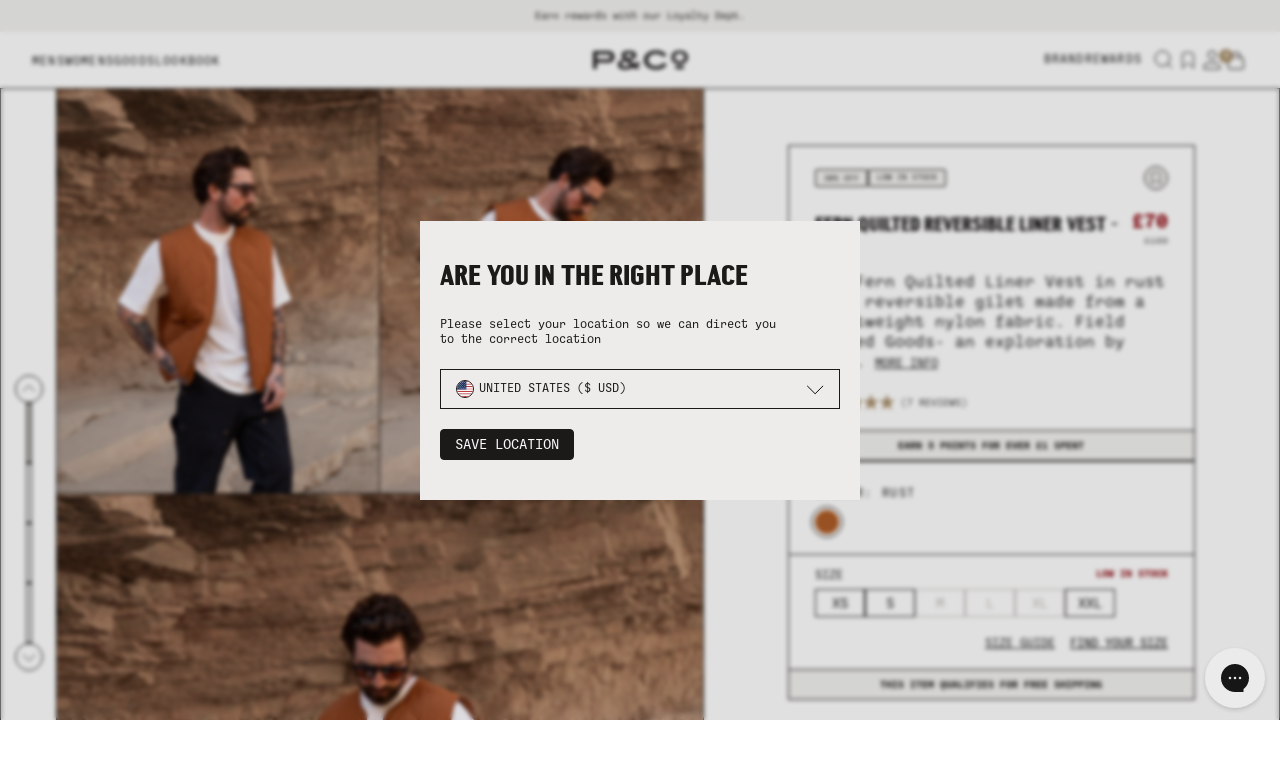

--- FILE ---
content_type: text/html; charset=utf-8
request_url: https://pand.co/collections/mens-outerwear/products/fern-quilted-reversible-liner-vest-rust
body_size: 79045
content:
<!doctype html>
<html lang="en">
  <head><meta charset="utf-8">
<meta http-equiv="X-UA-Compatible" content="IE=edge">
<meta name="viewport" content="width=device-width, initial-scale=1.0, maximum-scale=5.0, user-scalable=1">
<link rel="canonical" href="https://pand.co/products/fern-quilted-reversible-liner-vest-rust" />
<title>Rust Fern Quilted Liner Vest | Men&#39;s Outerwear &dash; P&Co - A Mindset For Purposeful Living</title>
<meta name="description" content="Our Fern Quilted Liner Vest in rust is a reversible gilet made from a lightweight nylon fabric. The perfect mid-layer for cooler adventures, it features zipped hand &amp; back-access pockets, the embroidered Porte Symbol &amp; an FTG label. The ‘reverse’ or interior features a quilted finish and open welt pockets. Field Tested Goods- an exploration by P&amp;Co.">

    
<link rel="preconnect" href="https://stats.g.doubleclick.net">
<link rel="preconnect" href="https://www.google.com">
<link rel="preconnect" href="https://connect.facebook.net">
<link rel="preconnect" href="https://www.google-analytics.com">
<link rel="preconnect" href="https://fast.a.klaviyo.com">
<link rel="preconnect" href="https://www.facebook.com">
<link rel="preconnect" href="https://ajax.googleapis.com">
<link rel="preconnect" href="https://productreviews.shopifycdn.com">
<link rel="preconnect" href="https://telemetrics.klaviyo.com">
<link rel="preconnect" href="https://fonts.googleapis.com">
<link rel="preconnect" href="https://fonts.gstatic.com" crossorigin>
<meta property="og:site_name" content="P&amp;Co">
<meta property="og:url" content="https://pand.co/products/fern-quilted-reversible-liner-vest-rust">
<meta property="og:title" content="Fern Quilted Reversible Liner Vest - Rust">
<meta property="og:type" content="product">
<meta property="og:description" content="Discover the quality of P&Co - A mindset for purposeful living. Free worldwide shipping available."><meta property="og:price:amount" content="70.00">
<meta property="og:price:currency" content="GBP">

<meta property="og:image" content="http://pand.co/cdn/shop/files/1T0A2747_56cca909-1c61-4a08-8e40-a6c5b892d623_1000x1000_crop_center.jpg?v=1756990919"><meta property="og:image" content="http://pand.co/cdn/shop/files/1T0A2694_1000x1000_crop_center.jpg?v=1756990920"><meta property="og:image" content="http://pand.co/cdn/shop/files/1T0A2745_1000x1000_crop_center.jpg?v=1756990920">
<meta property="og:image:secure_url" content="https://pand.co/cdn/shop/files/1T0A2747_56cca909-1c61-4a08-8e40-a6c5b892d623_1000x1000_crop_center.jpg?v=1756990919"><meta property="og:image:secure_url" content="https://pand.co/cdn/shop/files/1T0A2694_1000x1000_crop_center.jpg?v=1756990920"><meta property="og:image:secure_url" content="https://pand.co/cdn/shop/files/1T0A2745_1000x1000_crop_center.jpg?v=1756990920">
<style>
    :root {
        --color-black: #1C1A19;
        --color-grey: #EDECEA;
        --color-bone: #f8f4ed;
        --color-brass: #A58C69;
        --color-white: #FAFAFA;
        --color-bone-alt: #F5E8E1;
        --color-brass-alt: #8F6F4A;
        --color-grey-alt: #bebab3;
        --color-success: #32C079;
        --color-failure: #E23A3A;
        --color-warning: #FFAA33;
    }
</style>

    <title>P&amp;Co</title>

    <meta name="description" content="">

    <!-- global scripts & styles -->


  <link href="//pand.co/cdn/shop/t/583/assets/theme-DbcTEnEZ.css" rel="stylesheet" type="text/css" media="all" />




  <script src="//pand.co/cdn/shop/t/583/assets/theme-D3EFK65c.js" type="module" crossorigin="anonymous"></script>
  <link rel="modulepreload" href="//pand.co/cdn/shop/t/583/assets/money-BF5nMdcS.js" crossorigin="anonymous">
  <link rel="modulepreload" href="//pand.co/cdn/shop/t/583/assets/helpers-CosbKXK2.js" crossorigin="anonymous">
  <link rel="modulepreload" href="//pand.co/cdn/shop/t/583/assets/cart-form-submit-e1uFDCij.js" crossorigin="anonymous">
  <link rel="modulepreload" href="//pand.co/cdn/shop/t/583/assets/cart-toggles-B4ELMx4b.js" crossorigin="anonymous">
  <link rel="modulepreload" href="//pand.co/cdn/shop/t/583/assets/quick-add-BhQ5vFpT.js" crossorigin="anonymous">
  <link rel="modulepreload" href="//pand.co/cdn/shop/t/583/assets/cart-counter-BeEIJ3rO.js" crossorigin="anonymous">
  <link rel="modulepreload" href="//pand.co/cdn/shop/t/583/assets/options-selection-Ctur_hfv.js" crossorigin="anonymous">
  <link rel="modulepreload" href="//pand.co/cdn/shop/t/583/assets/drawers-FS8rinGe.js" crossorigin="anonymous">
  <link rel="modulepreload" href="//pand.co/cdn/shop/t/583/assets/header-DrhpfYbH.js" crossorigin="anonymous">
  <link rel="modulepreload" href="//pand.co/cdn/shop/t/583/assets/custom-klaviyo-newsletter-signup-U0Jr8lbI.js" crossorigin="anonymous">
  <link rel="modulepreload" href="//pand.co/cdn/shop/t/583/assets/card-product-B8_Kl2TD.js" crossorigin="anonymous">
  <link href="//pand.co/cdn/shop/t/583/assets/navigation-LOFvjFsY.css" rel="stylesheet" type="text/css" media="all" />
  <link rel="modulepreload" href="//pand.co/cdn/shop/t/583/assets/predictive-search-CjzXFd0U.js" crossorigin="anonymous">
  <link rel="modulepreload" href="//pand.co/cdn/shop/t/583/assets/drawer-search-ChDaJtjF.js" crossorigin="anonymous">
  <link rel="modulepreload" href="//pand.co/cdn/shop/t/583/assets/previously-searched-c0vmdJUt.js" crossorigin="anonymous">
  <link rel="modulepreload" href="//pand.co/cdn/shop/t/583/assets/custom-gorgias-live-chat-indicator-D21h4jw3.js" crossorigin="anonymous">
  <link rel="modulepreload" href="//pand.co/cdn/shop/t/583/assets/free-delivery-progress-D6bEC6iw.js" crossorigin="anonymous">
  <link rel="modulepreload" href="//pand.co/cdn/shop/t/583/assets/wishlist-DCHUhGel.js" crossorigin="anonymous">
  <link rel="modulepreload" href="//pand.co/cdn/shop/t/583/assets/customer-upsell-preferences-CqA32ES0.js" crossorigin="anonymous">
  <link rel="modulepreload" href="//pand.co/cdn/shop/t/583/assets/product-toasts-CWFaJDY6.js" crossorigin="anonymous">
  <link rel="modulepreload" href="//pand.co/cdn/shop/t/583/assets/size-guide-and-fit-BUjT1QZm.js" crossorigin="anonymous">
  <link rel="modulepreload" href="//pand.co/cdn/shop/t/583/assets/info-popup-Dzlv4Xel.js" crossorigin="anonymous">
  <link rel="modulepreload" href="//pand.co/cdn/shop/t/583/assets/markets-store-selector-vM1EXk21.js" crossorigin="anonymous">
  <link rel="modulepreload" href="//pand.co/cdn/shop/t/583/assets/free-gift-ChCGGc1z.js" crossorigin="anonymous">
  <link rel="modulepreload" href="//pand.co/cdn/shop/t/583/assets/loyalty-DYWbB5Ri.js" crossorigin="anonymous">
  <link rel="modulepreload" href="//pand.co/cdn/shop/t/583/assets/card-product-quick-add-C9uKCO-0.js" crossorigin="anonymous">
  <link rel="modulepreload" href="//pand.co/cdn/shop/t/583/assets/sort-by-handlers-DdAbtwL_.js" crossorigin="anonymous">
  <link rel="modulepreload" href="//pand.co/cdn/shop/t/583/assets/klaviyo-cart-tracking-Xutyhkfw.js" crossorigin="anonymous">
  <link rel="modulepreload" href="//pand.co/cdn/shop/t/583/assets/getProductData-B5tCkM-y.js" crossorigin="anonymous">
  <link rel="modulepreload" href="//pand.co/cdn/shop/t/583/assets/get-variant-availability-ClXdXVcW.js" crossorigin="anonymous">
  <link rel="modulepreload" href="//pand.co/cdn/shop/t/583/assets/index-BQzxqyck.js" crossorigin="anonymous">
  <link rel="modulepreload" href="//pand.co/cdn/shop/t/583/assets/mousewheel-D-FuXfPS.js" crossorigin="anonymous">
  <link href="//pand.co/cdn/shop/t/583/assets/mousewheel-8CSGW0I3.css" rel="stylesheet" type="text/css" media="all" />
  <link rel="modulepreload" href="//pand.co/cdn/shop/t/583/assets/mousewheel-l0sNRNKZ.js" crossorigin="anonymous">
  <link rel="modulepreload" href="//pand.co/cdn/shop/t/583/assets/navigation-CcBrlC1-.js" crossorigin="anonymous">
  <link rel="modulepreload" href="//pand.co/cdn/shop/t/583/assets/create-element-if-not-defined-Cr6FfB-P.js" crossorigin="anonymous">
  <link rel="modulepreload" href="//pand.co/cdn/shop/t/583/assets/pagination-CgqMT2hK.js" crossorigin="anonymous">
  <link href="//pand.co/cdn/shop/t/583/assets/navigation-LOFvjFsY.css" rel="stylesheet" type="text/css" media="all" />

<!-- SEO -->
	<link rel="icon" type="image/png" sizes="32x32" href="//pand.co/cdn/shop/files/Favicon-02Circle_2_32x32_crop_center.png?v=1757416777">
        <link rel="icon" type="image/png" sizes="48x48" href="//pand.co/cdn/shop/files/Favicon-02Circle_2_48x48_crop_center.png?v=1757416777">
        <link rel="icon" type="image/png" sizes="64x64" href="//pand.co/cdn/shop/files/Favicon-02Circle_2_64x64_crop_center.png?v=1757416777">
        <link rel="icon" type="image/png" sizes="128x128" href="//pand.co/cdn/shop/files/Favicon-02Circle_2_128x128_crop_center.png?v=1757416777">
        

    <script>window.performance && window.performance.mark && window.performance.mark('shopify.content_for_header.start');</script><meta id="shopify-digital-wallet" name="shopify-digital-wallet" content="/2352617/digital_wallets/dialog">
<meta name="shopify-checkout-api-token" content="7778c4d35a7ef0ee9d553f7a8543e5b4">
<meta id="in-context-paypal-metadata" data-shop-id="2352617" data-venmo-supported="false" data-environment="production" data-locale="en_US" data-paypal-v4="true" data-currency="GBP">
<link rel="alternate" hreflang="x-default" href="https://pand.co/products/fern-quilted-reversible-liner-vest-rust">
<link rel="alternate" hreflang="en-FR" href="https://pand.co/en-fr/products/fern-quilted-reversible-liner-vest-rust">
<link rel="alternate" hreflang="en-DE" href="https://pand.co/en-de/products/fern-quilted-reversible-liner-vest-rust">
<link rel="alternate" hreflang="en-AT" href="https://pand.co/en-eu/products/fern-quilted-reversible-liner-vest-rust">
<link rel="alternate" hreflang="en-BE" href="https://pand.co/en-eu/products/fern-quilted-reversible-liner-vest-rust">
<link rel="alternate" hreflang="en-BG" href="https://pand.co/en-eu/products/fern-quilted-reversible-liner-vest-rust">
<link rel="alternate" hreflang="en-CH" href="https://pand.co/en-eu/products/fern-quilted-reversible-liner-vest-rust">
<link rel="alternate" hreflang="en-CY" href="https://pand.co/en-eu/products/fern-quilted-reversible-liner-vest-rust">
<link rel="alternate" hreflang="en-CZ" href="https://pand.co/en-eu/products/fern-quilted-reversible-liner-vest-rust">
<link rel="alternate" hreflang="en-DK" href="https://pand.co/en-eu/products/fern-quilted-reversible-liner-vest-rust">
<link rel="alternate" hreflang="en-EE" href="https://pand.co/en-eu/products/fern-quilted-reversible-liner-vest-rust">
<link rel="alternate" hreflang="en-ES" href="https://pand.co/en-eu/products/fern-quilted-reversible-liner-vest-rust">
<link rel="alternate" hreflang="en-FI" href="https://pand.co/en-eu/products/fern-quilted-reversible-liner-vest-rust">
<link rel="alternate" hreflang="en-FO" href="https://pand.co/en-eu/products/fern-quilted-reversible-liner-vest-rust">
<link rel="alternate" hreflang="en-GE" href="https://pand.co/en-eu/products/fern-quilted-reversible-liner-vest-rust">
<link rel="alternate" hreflang="en-GG" href="https://pand.co/en-eu/products/fern-quilted-reversible-liner-vest-rust">
<link rel="alternate" hreflang="en-GI" href="https://pand.co/en-eu/products/fern-quilted-reversible-liner-vest-rust">
<link rel="alternate" hreflang="en-GL" href="https://pand.co/en-eu/products/fern-quilted-reversible-liner-vest-rust">
<link rel="alternate" hreflang="en-GR" href="https://pand.co/en-eu/products/fern-quilted-reversible-liner-vest-rust">
<link rel="alternate" hreflang="en-HR" href="https://pand.co/en-eu/products/fern-quilted-reversible-liner-vest-rust">
<link rel="alternate" hreflang="en-HU" href="https://pand.co/en-eu/products/fern-quilted-reversible-liner-vest-rust">
<link rel="alternate" hreflang="en-IE" href="https://pand.co/en-eu/products/fern-quilted-reversible-liner-vest-rust">
<link rel="alternate" hreflang="en-IM" href="https://pand.co/en-eu/products/fern-quilted-reversible-liner-vest-rust">
<link rel="alternate" hreflang="en-IS" href="https://pand.co/en-eu/products/fern-quilted-reversible-liner-vest-rust">
<link rel="alternate" hreflang="en-IT" href="https://pand.co/en-eu/products/fern-quilted-reversible-liner-vest-rust">
<link rel="alternate" hreflang="en-JE" href="https://pand.co/en-eu/products/fern-quilted-reversible-liner-vest-rust">
<link rel="alternate" hreflang="en-LT" href="https://pand.co/en-eu/products/fern-quilted-reversible-liner-vest-rust">
<link rel="alternate" hreflang="en-LU" href="https://pand.co/en-eu/products/fern-quilted-reversible-liner-vest-rust">
<link rel="alternate" hreflang="en-LV" href="https://pand.co/en-eu/products/fern-quilted-reversible-liner-vest-rust">
<link rel="alternate" hreflang="en-MC" href="https://pand.co/en-eu/products/fern-quilted-reversible-liner-vest-rust">
<link rel="alternate" hreflang="en-MT" href="https://pand.co/en-eu/products/fern-quilted-reversible-liner-vest-rust">
<link rel="alternate" hreflang="en-NL" href="https://pand.co/en-eu/products/fern-quilted-reversible-liner-vest-rust">
<link rel="alternate" hreflang="en-NO" href="https://pand.co/en-eu/products/fern-quilted-reversible-liner-vest-rust">
<link rel="alternate" hreflang="en-PL" href="https://pand.co/en-eu/products/fern-quilted-reversible-liner-vest-rust">
<link rel="alternate" hreflang="en-PT" href="https://pand.co/en-eu/products/fern-quilted-reversible-liner-vest-rust">
<link rel="alternate" hreflang="en-RO" href="https://pand.co/en-eu/products/fern-quilted-reversible-liner-vest-rust">
<link rel="alternate" hreflang="en-SE" href="https://pand.co/en-eu/products/fern-quilted-reversible-liner-vest-rust">
<link rel="alternate" hreflang="en-SI" href="https://pand.co/en-eu/products/fern-quilted-reversible-liner-vest-rust">
<link rel="alternate" hreflang="en-SK" href="https://pand.co/en-eu/products/fern-quilted-reversible-liner-vest-rust">
<link rel="alternate" hreflang="en-SM" href="https://pand.co/en-eu/products/fern-quilted-reversible-liner-vest-rust">
<link rel="alternate" hreflang="en-TR" href="https://pand.co/en-eu/products/fern-quilted-reversible-liner-vest-rust">
<link rel="alternate" hreflang="en-VA" href="https://pand.co/en-eu/products/fern-quilted-reversible-liner-vest-rust">
<link rel="alternate" hreflang="en-AU" href="https://pand.co/en-au/products/fern-quilted-reversible-liner-vest-rust">
<link rel="alternate" hreflang="en-CA" href="https://pand.co/en-ca/products/fern-quilted-reversible-liner-vest-rust">
<link rel="alternate" hreflang="en-AE" href="https://pand.co/en-int/products/fern-quilted-reversible-liner-vest-rust">
<link rel="alternate" hreflang="en-CN" href="https://pand.co/en-int/products/fern-quilted-reversible-liner-vest-rust">
<link rel="alternate" hreflang="en-HK" href="https://pand.co/en-int/products/fern-quilted-reversible-liner-vest-rust">
<link rel="alternate" hreflang="en-JP" href="https://pand.co/en-int/products/fern-quilted-reversible-liner-vest-rust">
<link rel="alternate" hreflang="en-KR" href="https://pand.co/en-int/products/fern-quilted-reversible-liner-vest-rust">
<link rel="alternate" hreflang="en-NZ" href="https://pand.co/en-int/products/fern-quilted-reversible-liner-vest-rust">
<link rel="alternate" hreflang="en-SG" href="https://pand.co/en-int/products/fern-quilted-reversible-liner-vest-rust">
<link rel="alternate" hreflang="en-TH" href="https://pand.co/en-int/products/fern-quilted-reversible-liner-vest-rust">
<link rel="alternate" hreflang="en-GB" href="https://pand.co/products/fern-quilted-reversible-liner-vest-rust">
<link rel="alternate" type="application/json+oembed" href="https://pand.co/products/fern-quilted-reversible-liner-vest-rust.oembed">
<script async="async" src="/checkouts/internal/preloads.js?locale=en-GB"></script>
<link rel="preconnect" href="https://shop.app" crossorigin="anonymous">
<script async="async" src="https://shop.app/checkouts/internal/preloads.js?locale=en-GB&shop_id=2352617" crossorigin="anonymous"></script>
<script id="apple-pay-shop-capabilities" type="application/json">{"shopId":2352617,"countryCode":"GB","currencyCode":"GBP","merchantCapabilities":["supports3DS"],"merchantId":"gid:\/\/shopify\/Shop\/2352617","merchantName":"P\u0026Co","requiredBillingContactFields":["postalAddress","email","phone"],"requiredShippingContactFields":["postalAddress","email","phone"],"shippingType":"shipping","supportedNetworks":["visa","maestro","masterCard","amex","discover","elo"],"total":{"type":"pending","label":"P\u0026Co","amount":"1.00"},"shopifyPaymentsEnabled":true,"supportsSubscriptions":true}</script>
<script id="shopify-features" type="application/json">{"accessToken":"7778c4d35a7ef0ee9d553f7a8543e5b4","betas":["rich-media-storefront-analytics"],"domain":"pand.co","predictiveSearch":true,"shopId":2352617,"locale":"en"}</script>
<script>var Shopify = Shopify || {};
Shopify.shop = "pandco.myshopify.com";
Shopify.locale = "en";
Shopify.currency = {"active":"GBP","rate":"1.0"};
Shopify.country = "GB";
Shopify.theme = {"name":"Winter - 31.10.25","id":187726463350,"schema_name":"Cake Vite","schema_version":"1.0.0","theme_store_id":null,"role":"main"};
Shopify.theme.handle = "null";
Shopify.theme.style = {"id":null,"handle":null};
Shopify.cdnHost = "pand.co/cdn";
Shopify.routes = Shopify.routes || {};
Shopify.routes.root = "/";</script>
<script type="module">!function(o){(o.Shopify=o.Shopify||{}).modules=!0}(window);</script>
<script>!function(o){function n(){var o=[];function n(){o.push(Array.prototype.slice.apply(arguments))}return n.q=o,n}var t=o.Shopify=o.Shopify||{};t.loadFeatures=n(),t.autoloadFeatures=n()}(window);</script>
<script>
  window.ShopifyPay = window.ShopifyPay || {};
  window.ShopifyPay.apiHost = "shop.app\/pay";
  window.ShopifyPay.redirectState = null;
</script>
<script id="shop-js-analytics" type="application/json">{"pageType":"product"}</script>
<script defer="defer" async type="module" src="//pand.co/cdn/shopifycloud/shop-js/modules/v2/client.init-shop-cart-sync_Bc8-qrdt.en.esm.js"></script>
<script defer="defer" async type="module" src="//pand.co/cdn/shopifycloud/shop-js/modules/v2/chunk.common_CmNk3qlo.esm.js"></script>
<script type="module">
  await import("//pand.co/cdn/shopifycloud/shop-js/modules/v2/client.init-shop-cart-sync_Bc8-qrdt.en.esm.js");
await import("//pand.co/cdn/shopifycloud/shop-js/modules/v2/chunk.common_CmNk3qlo.esm.js");

  window.Shopify.SignInWithShop?.initShopCartSync?.({"fedCMEnabled":true,"windoidEnabled":true});

</script>
<script>
  window.Shopify = window.Shopify || {};
  if (!window.Shopify.featureAssets) window.Shopify.featureAssets = {};
  window.Shopify.featureAssets['shop-js'] = {"shop-cart-sync":["modules/v2/client.shop-cart-sync_DOpY4EW0.en.esm.js","modules/v2/chunk.common_CmNk3qlo.esm.js"],"shop-button":["modules/v2/client.shop-button_CI-s0xGZ.en.esm.js","modules/v2/chunk.common_CmNk3qlo.esm.js"],"init-fed-cm":["modules/v2/client.init-fed-cm_D2vsy40D.en.esm.js","modules/v2/chunk.common_CmNk3qlo.esm.js"],"init-windoid":["modules/v2/client.init-windoid_CXNAd0Cm.en.esm.js","modules/v2/chunk.common_CmNk3qlo.esm.js"],"shop-toast-manager":["modules/v2/client.shop-toast-manager_Cx0C6may.en.esm.js","modules/v2/chunk.common_CmNk3qlo.esm.js"],"shop-cash-offers":["modules/v2/client.shop-cash-offers_CL9Nay2h.en.esm.js","modules/v2/chunk.common_CmNk3qlo.esm.js","modules/v2/chunk.modal_CvhjeixQ.esm.js"],"avatar":["modules/v2/client.avatar_BTnouDA3.en.esm.js"],"init-shop-email-lookup-coordinator":["modules/v2/client.init-shop-email-lookup-coordinator_B9mmbKi4.en.esm.js","modules/v2/chunk.common_CmNk3qlo.esm.js"],"init-shop-cart-sync":["modules/v2/client.init-shop-cart-sync_Bc8-qrdt.en.esm.js","modules/v2/chunk.common_CmNk3qlo.esm.js"],"pay-button":["modules/v2/client.pay-button_Bhm3077V.en.esm.js","modules/v2/chunk.common_CmNk3qlo.esm.js"],"init-customer-accounts-sign-up":["modules/v2/client.init-customer-accounts-sign-up_C7zhr03q.en.esm.js","modules/v2/client.shop-login-button_BbMx65lK.en.esm.js","modules/v2/chunk.common_CmNk3qlo.esm.js","modules/v2/chunk.modal_CvhjeixQ.esm.js"],"init-shop-for-new-customer-accounts":["modules/v2/client.init-shop-for-new-customer-accounts_rLbLSDTe.en.esm.js","modules/v2/client.shop-login-button_BbMx65lK.en.esm.js","modules/v2/chunk.common_CmNk3qlo.esm.js","modules/v2/chunk.modal_CvhjeixQ.esm.js"],"checkout-modal":["modules/v2/client.checkout-modal_Fp9GouFF.en.esm.js","modules/v2/chunk.common_CmNk3qlo.esm.js","modules/v2/chunk.modal_CvhjeixQ.esm.js"],"init-customer-accounts":["modules/v2/client.init-customer-accounts_DkVf8Jdu.en.esm.js","modules/v2/client.shop-login-button_BbMx65lK.en.esm.js","modules/v2/chunk.common_CmNk3qlo.esm.js","modules/v2/chunk.modal_CvhjeixQ.esm.js"],"shop-login-button":["modules/v2/client.shop-login-button_BbMx65lK.en.esm.js","modules/v2/chunk.common_CmNk3qlo.esm.js","modules/v2/chunk.modal_CvhjeixQ.esm.js"],"shop-login":["modules/v2/client.shop-login_B9KWmZaW.en.esm.js","modules/v2/chunk.common_CmNk3qlo.esm.js","modules/v2/chunk.modal_CvhjeixQ.esm.js"],"shop-follow-button":["modules/v2/client.shop-follow-button_B-omSWeu.en.esm.js","modules/v2/chunk.common_CmNk3qlo.esm.js","modules/v2/chunk.modal_CvhjeixQ.esm.js"],"lead-capture":["modules/v2/client.lead-capture_DZQFWrYz.en.esm.js","modules/v2/chunk.common_CmNk3qlo.esm.js","modules/v2/chunk.modal_CvhjeixQ.esm.js"],"payment-terms":["modules/v2/client.payment-terms_Bl_bs7GP.en.esm.js","modules/v2/chunk.common_CmNk3qlo.esm.js","modules/v2/chunk.modal_CvhjeixQ.esm.js"]};
</script>
<script>(function() {
  var isLoaded = false;
  function asyncLoad() {
    if (isLoaded) return;
    isLoaded = true;
    var urls = ["\/\/shopify.privy.com\/widget.js?shop=pandco.myshopify.com","https:\/\/d23dclunsivw3h.cloudfront.net\/redirect-app.js?shop=pandco.myshopify.com"];
    for (var i = 0; i < urls.length; i++) {
      var s = document.createElement('script');
      s.type = 'text/javascript';
      s.async = true;
      s.src = urls[i];
      var x = document.getElementsByTagName('script')[0];
      x.parentNode.insertBefore(s, x);
    }
  };
  if(window.attachEvent) {
    window.attachEvent('onload', asyncLoad);
  } else {
    window.addEventListener('load', asyncLoad, false);
  }
})();</script>
<script id="__st">var __st={"a":2352617,"offset":0,"reqid":"95790cde-65ed-451e-8f10-26443889ef4f-1762283455","pageurl":"pand.co\/collections\/mens-outerwear\/products\/fern-quilted-reversible-liner-vest-rust","u":"241184e877bd","p":"product","rtyp":"product","rid":6956265635958};</script>
<script>window.ShopifyPaypalV4VisibilityTracking = true;</script>
<script id="captcha-bootstrap">!function(){'use strict';const t='contact',e='account',n='new_comment',o=[[t,t],['blogs',n],['comments',n],[t,'customer']],c=[[e,'customer_login'],[e,'guest_login'],[e,'recover_customer_password'],[e,'create_customer']],r=t=>t.map((([t,e])=>`form[action*='/${t}']:not([data-nocaptcha='true']) input[name='form_type'][value='${e}']`)).join(','),a=t=>()=>t?[...document.querySelectorAll(t)].map((t=>t.form)):[];function s(){const t=[...o],e=r(t);return a(e)}const i='password',u='form_key',d=['recaptcha-v3-token','g-recaptcha-response','h-captcha-response',i],f=()=>{try{return window.sessionStorage}catch{return}},m='__shopify_v',_=t=>t.elements[u];function p(t,e,n=!1){try{const o=window.sessionStorage,c=JSON.parse(o.getItem(e)),{data:r}=function(t){const{data:e,action:n}=t;return t[m]||n?{data:e,action:n}:{data:t,action:n}}(c);for(const[e,n]of Object.entries(r))t.elements[e]&&(t.elements[e].value=n);n&&o.removeItem(e)}catch(o){console.error('form repopulation failed',{error:o})}}const l='form_type',E='cptcha';function T(t){t.dataset[E]=!0}const w=window,h=w.document,L='Shopify',v='ce_forms',y='captcha';let A=!1;((t,e)=>{const n=(g='f06e6c50-85a8-45c8-87d0-21a2b65856fe',I='https://cdn.shopify.com/shopifycloud/storefront-forms-hcaptcha/ce_storefront_forms_captcha_hcaptcha.v1.5.2.iife.js',D={infoText:'Protected by hCaptcha',privacyText:'Privacy',termsText:'Terms'},(t,e,n)=>{const o=w[L][v],c=o.bindForm;if(c)return c(t,g,e,D).then(n);var r;o.q.push([[t,g,e,D],n]),r=I,A||(h.body.append(Object.assign(h.createElement('script'),{id:'captcha-provider',async:!0,src:r})),A=!0)});var g,I,D;w[L]=w[L]||{},w[L][v]=w[L][v]||{},w[L][v].q=[],w[L][y]=w[L][y]||{},w[L][y].protect=function(t,e){n(t,void 0,e),T(t)},Object.freeze(w[L][y]),function(t,e,n,w,h,L){const[v,y,A,g]=function(t,e,n){const i=e?o:[],u=t?c:[],d=[...i,...u],f=r(d),m=r(i),_=r(d.filter((([t,e])=>n.includes(e))));return[a(f),a(m),a(_),s()]}(w,h,L),I=t=>{const e=t.target;return e instanceof HTMLFormElement?e:e&&e.form},D=t=>v().includes(t);t.addEventListener('submit',(t=>{const e=I(t);if(!e)return;const n=D(e)&&!e.dataset.hcaptchaBound&&!e.dataset.recaptchaBound,o=_(e),c=g().includes(e)&&(!o||!o.value);(n||c)&&t.preventDefault(),c&&!n&&(function(t){try{if(!f())return;!function(t){const e=f();if(!e)return;const n=_(t);if(!n)return;const o=n.value;o&&e.removeItem(o)}(t);const e=Array.from(Array(32),(()=>Math.random().toString(36)[2])).join('');!function(t,e){_(t)||t.append(Object.assign(document.createElement('input'),{type:'hidden',name:u})),t.elements[u].value=e}(t,e),function(t,e){const n=f();if(!n)return;const o=[...t.querySelectorAll(`input[type='${i}']`)].map((({name:t})=>t)),c=[...d,...o],r={};for(const[a,s]of new FormData(t).entries())c.includes(a)||(r[a]=s);n.setItem(e,JSON.stringify({[m]:1,action:t.action,data:r}))}(t,e)}catch(e){console.error('failed to persist form',e)}}(e),e.submit())}));const S=(t,e)=>{t&&!t.dataset[E]&&(n(t,e.some((e=>e===t))),T(t))};for(const o of['focusin','change'])t.addEventListener(o,(t=>{const e=I(t);D(e)&&S(e,y())}));const B=e.get('form_key'),M=e.get(l),P=B&&M;t.addEventListener('DOMContentLoaded',(()=>{const t=y();if(P)for(const e of t)e.elements[l].value===M&&p(e,B);[...new Set([...A(),...v().filter((t=>'true'===t.dataset.shopifyCaptcha))])].forEach((e=>S(e,t)))}))}(h,new URLSearchParams(w.location.search),n,t,e,['guest_login'])})(!0,!1)}();</script>
<script integrity="sha256-52AcMU7V7pcBOXWImdc/TAGTFKeNjmkeM1Pvks/DTgc=" data-source-attribution="shopify.loadfeatures" defer="defer" src="//pand.co/cdn/shopifycloud/storefront/assets/storefront/load_feature-81c60534.js" crossorigin="anonymous"></script>
<script crossorigin="anonymous" defer="defer" src="//pand.co/cdn/shopifycloud/storefront/assets/shopify_pay/storefront-65b4c6d7.js?v=20250812"></script>
<script data-source-attribution="shopify.dynamic_checkout.dynamic.init">var Shopify=Shopify||{};Shopify.PaymentButton=Shopify.PaymentButton||{isStorefrontPortableWallets:!0,init:function(){window.Shopify.PaymentButton.init=function(){};var t=document.createElement("script");t.src="https://pand.co/cdn/shopifycloud/portable-wallets/latest/portable-wallets.en.js",t.type="module",document.head.appendChild(t)}};
</script>
<script data-source-attribution="shopify.dynamic_checkout.buyer_consent">
  function portableWalletsHideBuyerConsent(e){var t=document.getElementById("shopify-buyer-consent"),n=document.getElementById("shopify-subscription-policy-button");t&&n&&(t.classList.add("hidden"),t.setAttribute("aria-hidden","true"),n.removeEventListener("click",e))}function portableWalletsShowBuyerConsent(e){var t=document.getElementById("shopify-buyer-consent"),n=document.getElementById("shopify-subscription-policy-button");t&&n&&(t.classList.remove("hidden"),t.removeAttribute("aria-hidden"),n.addEventListener("click",e))}window.Shopify?.PaymentButton&&(window.Shopify.PaymentButton.hideBuyerConsent=portableWalletsHideBuyerConsent,window.Shopify.PaymentButton.showBuyerConsent=portableWalletsShowBuyerConsent);
</script>
<script>
  function portableWalletsCleanup(e){e&&e.src&&console.error("Failed to load portable wallets script "+e.src);var t=document.querySelectorAll("shopify-accelerated-checkout .shopify-payment-button__skeleton, shopify-accelerated-checkout-cart .wallet-cart-button__skeleton"),e=document.getElementById("shopify-buyer-consent");for(let e=0;e<t.length;e++)t[e].remove();e&&e.remove()}function portableWalletsNotLoadedAsModule(e){e instanceof ErrorEvent&&"string"==typeof e.message&&e.message.includes("import.meta")&&"string"==typeof e.filename&&e.filename.includes("portable-wallets")&&(window.removeEventListener("error",portableWalletsNotLoadedAsModule),window.Shopify.PaymentButton.failedToLoad=e,"loading"===document.readyState?document.addEventListener("DOMContentLoaded",window.Shopify.PaymentButton.init):window.Shopify.PaymentButton.init())}window.addEventListener("error",portableWalletsNotLoadedAsModule);
</script>

<script type="module" src="https://pand.co/cdn/shopifycloud/portable-wallets/latest/portable-wallets.en.js" onError="portableWalletsCleanup(this)" crossorigin="anonymous"></script>
<script nomodule>
  document.addEventListener("DOMContentLoaded", portableWalletsCleanup);
</script>

<script id='scb4127' type='text/javascript' async='' src='https://pand.co/cdn/shopifycloud/privacy-banner/storefront-banner.js'></script><link id="shopify-accelerated-checkout-styles" rel="stylesheet" media="screen" href="https://pand.co/cdn/shopifycloud/portable-wallets/latest/accelerated-checkout-backwards-compat.css" crossorigin="anonymous">
<style id="shopify-accelerated-checkout-cart">
        #shopify-buyer-consent {
  margin-top: 1em;
  display: inline-block;
  width: 100%;
}

#shopify-buyer-consent.hidden {
  display: none;
}

#shopify-subscription-policy-button {
  background: none;
  border: none;
  padding: 0;
  text-decoration: underline;
  font-size: inherit;
  cursor: pointer;
}

#shopify-subscription-policy-button::before {
  box-shadow: none;
}

      </style>

<script>window.performance && window.performance.mark && window.performance.mark('shopify.content_for_header.end');</script>

    <!-- global variables -->
    <script>
        Shopify.money_format = '£{{amount}}';
        
        const variant_stock = [
            
            {"id":40293213372534,"quantity":6},
            
            {"id":55445198045558,"quantity":1},
            
            {"id":55445198078326,"quantity":0},
            
            {"id":55445198111094,"quantity":0},
            
            {"id":55445198143862,"quantity":0},
            
            {"id":55445198176630,"quantity":3},
            
        ]
        
    </script>

    <!-- Google Tag Manager (noscript) -->
    <noscript><iframe src="https://www.googletagmanager.com/ns.html?id=GTM-KCM9ZVL" height="0" width="0" style="display:none;visibility:hidden"></iframe></noscript>
    <!-- End Google Tag Manager (noscript) -->

    <script src="https://widget.reviews.io/rating-snippet/dist.js"></script>

    <script>// Google Tag Manager
            (function(w,d,s,l,i){w[l]=w[l]||[];w[l].push({'gtm.start':
            new Date().getTime(),event:'gtm.js'});var f=d.getElementsByTagName(s)[0],
            j=d.createElement(s),dl=l!='dataLayer'?'&l='+l:'';j.async=true;j.src=
            'https://www.googletagmanager.com/gtm.js?id='+i+dl;f.parentNode.insertBefore(j,f);
            })(window,document,'script','dataLayer','GTM-KCM9ZVL');
            // End Google Tag Manager</script>

    <!-- Wishlist -->
    

    <script>
        const cake = { 
            currency: "GBP",
            customer_id: null,
            customer_api_token: ""
        };
    </script>

    <!-- START CAKE HASH SCRIPT -->
    <script>
        function parseUrlHashActions() {
            const actions = window.location.hash.substring(1).split('&').filter(action_str => action_str.includes("::"));
            const urlHashActions = {};
            for (let i = 0; i < actions.length; i++) {
                const action = decodeURI(actions[i]).split('::');
                const actionParams = action[1].split('|');
                urlHashActions[action[0]] = {};
                for (let j = 0; j < actionParams.length; j++) {
                    const param = actionParams[j].split(':');
                    urlHashActions[action[0]][param[0]] = param[1];
                }
            }
            return urlHashActions;
        }
        window.cakeUrlHashActions = parseUrlHashActions();
        if (Object.keys(window.cakeUrlHashActions).length > 0) {
            window.location.hash = '';
        }
    </script>
    <!-- END CAKE HASH SCRIPT -->
    <!-- START LOCALIZATION INFO -->
        <script>
            window._currentCountry = "GB";
            window._marketHandle = "gb";
            window.cartItems = [];
        </script>
    <!-- END LOCALIZATION INFO -->

    
    
    <script>
        let variantStockThreshold = 5;
        const variantStockThresholdOverrides = [
            { 
                size: "XS",
                threshold: 3 
            },
            { 
                size: "S",
                threshold: 4 
            },
            { 
                size: "M",
                threshold: 6 
            },
            { 
                size: "L",
                threshold: 6 
            },
            { 
                size: "XL",
                threshold: 5 
            },
            { 
                size: "XXL",
                threshold: 3 
            }

        ]

    </script>


      <!-- START CAKE GIFT & CRAFTED LOGIC -->
        
        
        
      <!-- END CAKE GIFT & CRAFTED LOGIC -->

      <script>
        const app_banner_timer = 30;

        const variant_threshold_display = 'Only [value] left in stock';

        const variant_stock_threshold_us = 50;
        const single_stock_threshold_us = 25;
        const large_stock_threshold_us = 15;
        const medium_stock_threshold_us = 15;
        
        const variant_stock_threshold = 50;
        const single_stock_threshold = 25;
        const large_stock_threshold = 15;
        const medium_stock_threshold = 15;
        const label_low_stock = "Low in stock"
    </script>

    <script>
  !function(t,n){var e=n.loyaltylion||[];if(!e.isLoyaltyLion){n.loyaltylion=e,void 0===n.lion&&(n.lion=e),e.version=2,e.isLoyaltyLion=!0;var o=n.URLSearchParams,i=n.sessionStorage,r="ll_loader_revision",a=(new Date).toISOString().replace(/-/g,""),s="function"==typeof o?function(){try{var t=new o(n.location.search).get(r);return t&&i.setItem(r,t),i.getItem(r)}catch(t){return""}}():null;c("https://sdk.loyaltylion.net/static/2/"+a.slice(0,8)+"/loader"+(s?"-"+s:"")+".js");var l=!1;e.init=function(t){if(l)throw new Error("Cannot call lion.init more than once");l=!0;var n=e._token=t.token;if(!n)throw new Error("Token must be supplied to lion.init");var o=[];function i(t,n){t[n]=function(){o.push([n,Array.prototype.slice.call(arguments,0)])}}"_push configure bootstrap shutdown on removeListener authenticateCustomer".split(" ").forEach(function(t){i(e,t)}),c("https://sdk.loyaltylion.net/sdk/start/"+a.slice(0,11)+"/"+n+".js"),e._initData=t,e._buffer=o}}function c(n){var e=t.getElementsByTagName("script")[0],o=t.createElement("script");o.src=n,o.crossOrigin="",e.parentNode.insertBefore(o,e)}}(document,window);
</script>

<script>

  
    
      loyaltylion.init({ token: "fc2a0584f6a8e4d507589dd1a7bbb07f" });
    
  

</script>

    <script>
        window.loyaltySingupNotificationPopup = {
            icon: "\/\/pand.co\/cdn\/shopifycloud\/storefront\/assets\/no-image-2048-a2addb12_500x.gif",
            heading: "Join the THE LOYALTY DEPT.",
            text: "Exclusive discounts and rewards, right at your fingertips.",
            button_text: "Find out more"
        };
    </script>

  <!-- BEGIN app block: shopify://apps/attentive/blocks/attn-tag/8df62c72-8fe4-407e-a5b3-72132be30a0d --><script type="text/javascript" src="https://zeqlv.pand.co/providers/atLabel/load" onerror=" var fallbackScript = document.createElement('script'); fallbackScript.src = 'https://cdn.attn.tv/pco/dtag.js'; document.head.appendChild(fallbackScript);" data-source="loaded?source=app-embed" defer="defer"></script>


<!-- END app block --><!-- BEGIN app block: shopify://apps/klaviyo-email-marketing-sms/blocks/klaviyo-onsite-embed/2632fe16-c075-4321-a88b-50b567f42507 -->












  <script async src="https://static.klaviyo.com/onsite/js/HvLnUs/klaviyo.js?company_id=HvLnUs"></script>
  <script>!function(){if(!window.klaviyo){window._klOnsite=window._klOnsite||[];try{window.klaviyo=new Proxy({},{get:function(n,i){return"push"===i?function(){var n;(n=window._klOnsite).push.apply(n,arguments)}:function(){for(var n=arguments.length,o=new Array(n),w=0;w<n;w++)o[w]=arguments[w];var t="function"==typeof o[o.length-1]?o.pop():void 0,e=new Promise((function(n){window._klOnsite.push([i].concat(o,[function(i){t&&t(i),n(i)}]))}));return e}}})}catch(n){window.klaviyo=window.klaviyo||[],window.klaviyo.push=function(){var n;(n=window._klOnsite).push.apply(n,arguments)}}}}();</script>

  
    <script id="viewed_product">
      if (item == null) {
        var _learnq = _learnq || [];

        var MetafieldReviews = null
        var MetafieldYotpoRating = null
        var MetafieldYotpoCount = null
        var MetafieldLooxRating = null
        var MetafieldLooxCount = null
        var okendoProduct = null
        var okendoProductReviewCount = null
        var okendoProductReviewAverageValue = null
        try {
          // The following fields are used for Customer Hub recently viewed in order to add reviews.
          // This information is not part of __kla_viewed. Instead, it is part of __kla_viewed_reviewed_items
          MetafieldReviews = {};
          MetafieldYotpoRating = null
          MetafieldYotpoCount = null
          MetafieldLooxRating = null
          MetafieldLooxCount = null

          okendoProduct = null
          // If the okendo metafield is not legacy, it will error, which then requires the new json formatted data
          if (okendoProduct && 'error' in okendoProduct) {
            okendoProduct = null
          }
          okendoProductReviewCount = okendoProduct ? okendoProduct.reviewCount : null
          okendoProductReviewAverageValue = okendoProduct ? okendoProduct.reviewAverageValue : null
        } catch (error) {
          console.error('Error in Klaviyo onsite reviews tracking:', error);
        }

        var item = {
          Name: "Fern Quilted Reversible Liner Vest - Rust",
          ProductID: 6956265635958,
          Categories: ["All Men's","All Men's | Test Automation","All Outerwear","Best Sellers: Men's Outerwear","Black Friday All Mens","Boxing Day","Field Tested Goods","Field Tested Goods Explore","Last Chance","Men's Embroidered Jackets","Men's Jackets","Men's Lightweight Summer Jackets","Men's Outerwear","Men's Outerwear Sale","Men's Sale","Men's Vests","Men's Winter Jackets","Mens Black Friday","Mens In Stock","Non-Excluded Items","Shop Goods","Shop Men's","Shop Women's","The Adventure Edit","Transitional Layers"],
          ImageURL: "https://pand.co/cdn/shop/files/1T0A2747_56cca909-1c61-4a08-8e40-a6c5b892d623_grande.jpg?v=1756990919",
          URL: "https://pand.co/products/fern-quilted-reversible-liner-vest-rust",
          Brand: "P\u0026Co",
          Price: "£70.00",
          Value: "70.00",
          CompareAtPrice: "£100.00"
        };
        _learnq.push(['track', 'Viewed Product', item]);
        _learnq.push(['trackViewedItem', {
          Title: item.Name,
          ItemId: item.ProductID,
          Categories: item.Categories,
          ImageUrl: item.ImageURL,
          Url: item.URL,
          Metadata: {
            Brand: item.Brand,
            Price: item.Price,
            Value: item.Value,
            CompareAtPrice: item.CompareAtPrice
          },
          metafields:{
            reviews: MetafieldReviews,
            yotpo:{
              rating: MetafieldYotpoRating,
              count: MetafieldYotpoCount,
            },
            loox:{
              rating: MetafieldLooxRating,
              count: MetafieldLooxCount,
            },
            okendo: {
              rating: okendoProductReviewAverageValue,
              count: okendoProductReviewCount,
            }
          }
        }]);
      }
    </script>
  




  <script>
    window.klaviyoReviewsProductDesignMode = false
  </script>



  <!-- BEGIN app snippet: customer-hub-data --><script>
  if (!window.customerHub) {
    window.customerHub = {};
  }
  window.customerHub.storefrontRoutes = {
    login: "/account/login?return_url=%2F%23k-hub",
    register: "/account/register?return_url=%2F%23k-hub",
    logout: "/account/logout",
    profile: "/account",
    addresses: "/account/addresses",
  };
  
  window.customerHub.userId = null;
  
  window.customerHub.storeDomain = "pandco.myshopify.com";

  
    window.customerHub.activeProduct = {
      name: "Fern Quilted Reversible Liner Vest - Rust",
      category: null,
      imageUrl: "https://pand.co/cdn/shop/files/1T0A2747_56cca909-1c61-4a08-8e40-a6c5b892d623_grande.jpg?v=1756990919",
      id: "6956265635958",
      link: "https://pand.co/products/fern-quilted-reversible-liner-vest-rust",
      variants: [
        
          {
            id: "40293213372534",
            
            imageUrl: null,
            
            price: "7000",
            currency: "GBP",
            availableForSale: true,
            title: "XS \/ Rust \/ Plain",
          },
        
          {
            id: "55445198045558",
            
            imageUrl: null,
            
            price: "7000",
            currency: "GBP",
            availableForSale: true,
            title: "S \/ Rust \/ Plain",
          },
        
          {
            id: "55445198078326",
            
            imageUrl: null,
            
            price: "7000",
            currency: "GBP",
            availableForSale: false,
            title: "M \/ Rust \/ Plain",
          },
        
          {
            id: "55445198111094",
            
            imageUrl: null,
            
            price: "7000",
            currency: "GBP",
            availableForSale: false,
            title: "L \/ Rust \/ Plain",
          },
        
          {
            id: "55445198143862",
            
            imageUrl: null,
            
            price: "7000",
            currency: "GBP",
            availableForSale: false,
            title: "XL \/ Rust \/ Plain",
          },
        
          {
            id: "55445198176630",
            
            imageUrl: null,
            
            price: "7000",
            currency: "GBP",
            availableForSale: true,
            title: "XXL \/ Rust \/ Plain",
          },
        
      ],
    };
    window.customerHub.activeProduct.variants.forEach((variant) => {
        
        variant.price = `${variant.price.slice(0, -2)}.${variant.price.slice(-2)}`;
    });
  

  
    window.customerHub.storeLocale = {
        currentLanguage: 'en',
        currentCountry: 'GB',
        availableLanguages: [
          
            {
              iso_code: 'en',
              endonym_name: 'English'
            }
          
        ],
        availableCountries: [
          
            {
              iso_code: 'AU',
              name: 'Australia',
              currency_code: 'USD'
            },
          
            {
              iso_code: 'AT',
              name: 'Austria',
              currency_code: 'EUR'
            },
          
            {
              iso_code: 'BE',
              name: 'Belgium',
              currency_code: 'EUR'
            },
          
            {
              iso_code: 'BG',
              name: 'Bulgaria',
              currency_code: 'BGN'
            },
          
            {
              iso_code: 'CA',
              name: 'Canada',
              currency_code: 'USD'
            },
          
            {
              iso_code: 'CN',
              name: 'China',
              currency_code: 'USD'
            },
          
            {
              iso_code: 'HR',
              name: 'Croatia',
              currency_code: 'EUR'
            },
          
            {
              iso_code: 'CY',
              name: 'Cyprus',
              currency_code: 'EUR'
            },
          
            {
              iso_code: 'CZ',
              name: 'Czechia',
              currency_code: 'CZK'
            },
          
            {
              iso_code: 'DK',
              name: 'Denmark',
              currency_code: 'DKK'
            },
          
            {
              iso_code: 'EE',
              name: 'Estonia',
              currency_code: 'EUR'
            },
          
            {
              iso_code: 'FO',
              name: 'Faroe Islands',
              currency_code: 'DKK'
            },
          
            {
              iso_code: 'FI',
              name: 'Finland',
              currency_code: 'EUR'
            },
          
            {
              iso_code: 'FR',
              name: 'France',
              currency_code: 'EUR'
            },
          
            {
              iso_code: 'GE',
              name: 'Georgia',
              currency_code: 'GBP'
            },
          
            {
              iso_code: 'DE',
              name: 'Germany',
              currency_code: 'EUR'
            },
          
            {
              iso_code: 'GI',
              name: 'Gibraltar',
              currency_code: 'GBP'
            },
          
            {
              iso_code: 'GR',
              name: 'Greece',
              currency_code: 'EUR'
            },
          
            {
              iso_code: 'GL',
              name: 'Greenland',
              currency_code: 'DKK'
            },
          
            {
              iso_code: 'GG',
              name: 'Guernsey',
              currency_code: 'GBP'
            },
          
            {
              iso_code: 'HK',
              name: 'Hong Kong SAR',
              currency_code: 'USD'
            },
          
            {
              iso_code: 'HU',
              name: 'Hungary',
              currency_code: 'HUF'
            },
          
            {
              iso_code: 'IS',
              name: 'Iceland',
              currency_code: 'ISK'
            },
          
            {
              iso_code: 'IE',
              name: 'Ireland',
              currency_code: 'EUR'
            },
          
            {
              iso_code: 'IM',
              name: 'Isle of Man',
              currency_code: 'GBP'
            },
          
            {
              iso_code: 'IT',
              name: 'Italy',
              currency_code: 'EUR'
            },
          
            {
              iso_code: 'JP',
              name: 'Japan',
              currency_code: 'USD'
            },
          
            {
              iso_code: 'JE',
              name: 'Jersey',
              currency_code: 'GBP'
            },
          
            {
              iso_code: 'LV',
              name: 'Latvia',
              currency_code: 'EUR'
            },
          
            {
              iso_code: 'LT',
              name: 'Lithuania',
              currency_code: 'EUR'
            },
          
            {
              iso_code: 'LU',
              name: 'Luxembourg',
              currency_code: 'EUR'
            },
          
            {
              iso_code: 'MT',
              name: 'Malta',
              currency_code: 'EUR'
            },
          
            {
              iso_code: 'MC',
              name: 'Monaco',
              currency_code: 'EUR'
            },
          
            {
              iso_code: 'NL',
              name: 'Netherlands',
              currency_code: 'EUR'
            },
          
            {
              iso_code: 'NZ',
              name: 'New Zealand',
              currency_code: 'USD'
            },
          
            {
              iso_code: 'NO',
              name: 'Norway',
              currency_code: 'GBP'
            },
          
            {
              iso_code: 'PL',
              name: 'Poland',
              currency_code: 'PLN'
            },
          
            {
              iso_code: 'PT',
              name: 'Portugal',
              currency_code: 'EUR'
            },
          
            {
              iso_code: 'RO',
              name: 'Romania',
              currency_code: 'RON'
            },
          
            {
              iso_code: 'SM',
              name: 'San Marino',
              currency_code: 'EUR'
            },
          
            {
              iso_code: 'SG',
              name: 'Singapore',
              currency_code: 'USD'
            },
          
            {
              iso_code: 'SK',
              name: 'Slovakia',
              currency_code: 'EUR'
            },
          
            {
              iso_code: 'SI',
              name: 'Slovenia',
              currency_code: 'EUR'
            },
          
            {
              iso_code: 'KR',
              name: 'South Korea',
              currency_code: 'USD'
            },
          
            {
              iso_code: 'ES',
              name: 'Spain',
              currency_code: 'EUR'
            },
          
            {
              iso_code: 'SE',
              name: 'Sweden',
              currency_code: 'SEK'
            },
          
            {
              iso_code: 'CH',
              name: 'Switzerland',
              currency_code: 'CHF'
            },
          
            {
              iso_code: 'TH',
              name: 'Thailand',
              currency_code: 'USD'
            },
          
            {
              iso_code: 'TR',
              name: 'Türkiye',
              currency_code: 'GBP'
            },
          
            {
              iso_code: 'AE',
              name: 'United Arab Emirates',
              currency_code: 'USD'
            },
          
            {
              iso_code: 'GB',
              name: 'United Kingdom',
              currency_code: 'GBP'
            },
          
            {
              iso_code: 'US',
              name: 'United States',
              currency_code: 'USD'
            },
          
            {
              iso_code: 'VA',
              name: 'Vatican City',
              currency_code: 'EUR'
            }
          
        ]
    };
  
</script>
<!-- END app snippet -->
  <!-- BEGIN app snippet: customer-hub-localization-form-injection --><div style="display: none">
  <localization-form>
  <form method="post" action="/localization" id="localization_form" accept-charset="UTF-8" class="shopify-localization-form" enctype="multipart/form-data"><input type="hidden" name="form_type" value="localization" /><input type="hidden" name="utf8" value="✓" /><input type="hidden" name="_method" value="put" /><input type="hidden" name="return_to" value="/collections/mens-outerwear/products/fern-quilted-reversible-liner-vest-rust" />
    <input type="hidden" id="CustomerHubLanguageCodeSelector" name="language_code" value="en" />
    <input type="hidden" id="CustomerHubCountryCodeSelector" name="country_code" value="GB" />
  </form>
  </localization-form>
</div><!-- END app snippet -->





<!-- END app block --><link href="https://monorail-edge.shopifysvc.com" rel="dns-prefetch">
<script>(function(){if ("sendBeacon" in navigator && "performance" in window) {try {var session_token_from_headers = performance.getEntriesByType('navigation')[0].serverTiming.find(x => x.name == '_s').description;} catch {var session_token_from_headers = undefined;}var session_cookie_matches = document.cookie.match(/_shopify_s=([^;]*)/);var session_token_from_cookie = session_cookie_matches && session_cookie_matches.length === 2 ? session_cookie_matches[1] : "";var session_token = session_token_from_headers || session_token_from_cookie || "";function handle_abandonment_event(e) {var entries = performance.getEntries().filter(function(entry) {return /monorail-edge.shopifysvc.com/.test(entry.name);});if (!window.abandonment_tracked && entries.length === 0) {window.abandonment_tracked = true;var currentMs = Date.now();var navigation_start = performance.timing.navigationStart;var payload = {shop_id: 2352617,url: window.location.href,navigation_start,duration: currentMs - navigation_start,session_token,page_type: "product"};window.navigator.sendBeacon("https://monorail-edge.shopifysvc.com/v1/produce", JSON.stringify({schema_id: "online_store_buyer_site_abandonment/1.1",payload: payload,metadata: {event_created_at_ms: currentMs,event_sent_at_ms: currentMs}}));}}window.addEventListener('pagehide', handle_abandonment_event);}}());</script>
<script id="web-pixels-manager-setup">(function e(e,d,r,n,o){if(void 0===o&&(o={}),!Boolean(null===(a=null===(i=window.Shopify)||void 0===i?void 0:i.analytics)||void 0===a?void 0:a.replayQueue)){var i,a;window.Shopify=window.Shopify||{};var t=window.Shopify;t.analytics=t.analytics||{};var s=t.analytics;s.replayQueue=[],s.publish=function(e,d,r){return s.replayQueue.push([e,d,r]),!0};try{self.performance.mark("wpm:start")}catch(e){}var l=function(){var e={modern:/Edge?\/(1{2}[4-9]|1[2-9]\d|[2-9]\d{2}|\d{4,})\.\d+(\.\d+|)|Firefox\/(1{2}[4-9]|1[2-9]\d|[2-9]\d{2}|\d{4,})\.\d+(\.\d+|)|Chrom(ium|e)\/(9{2}|\d{3,})\.\d+(\.\d+|)|(Maci|X1{2}).+ Version\/(15\.\d+|(1[6-9]|[2-9]\d|\d{3,})\.\d+)([,.]\d+|)( \(\w+\)|)( Mobile\/\w+|) Safari\/|Chrome.+OPR\/(9{2}|\d{3,})\.\d+\.\d+|(CPU[ +]OS|iPhone[ +]OS|CPU[ +]iPhone|CPU IPhone OS|CPU iPad OS)[ +]+(15[._]\d+|(1[6-9]|[2-9]\d|\d{3,})[._]\d+)([._]\d+|)|Android:?[ /-](13[3-9]|1[4-9]\d|[2-9]\d{2}|\d{4,})(\.\d+|)(\.\d+|)|Android.+Firefox\/(13[5-9]|1[4-9]\d|[2-9]\d{2}|\d{4,})\.\d+(\.\d+|)|Android.+Chrom(ium|e)\/(13[3-9]|1[4-9]\d|[2-9]\d{2}|\d{4,})\.\d+(\.\d+|)|SamsungBrowser\/([2-9]\d|\d{3,})\.\d+/,legacy:/Edge?\/(1[6-9]|[2-9]\d|\d{3,})\.\d+(\.\d+|)|Firefox\/(5[4-9]|[6-9]\d|\d{3,})\.\d+(\.\d+|)|Chrom(ium|e)\/(5[1-9]|[6-9]\d|\d{3,})\.\d+(\.\d+|)([\d.]+$|.*Safari\/(?![\d.]+ Edge\/[\d.]+$))|(Maci|X1{2}).+ Version\/(10\.\d+|(1[1-9]|[2-9]\d|\d{3,})\.\d+)([,.]\d+|)( \(\w+\)|)( Mobile\/\w+|) Safari\/|Chrome.+OPR\/(3[89]|[4-9]\d|\d{3,})\.\d+\.\d+|(CPU[ +]OS|iPhone[ +]OS|CPU[ +]iPhone|CPU IPhone OS|CPU iPad OS)[ +]+(10[._]\d+|(1[1-9]|[2-9]\d|\d{3,})[._]\d+)([._]\d+|)|Android:?[ /-](13[3-9]|1[4-9]\d|[2-9]\d{2}|\d{4,})(\.\d+|)(\.\d+|)|Mobile Safari.+OPR\/([89]\d|\d{3,})\.\d+\.\d+|Android.+Firefox\/(13[5-9]|1[4-9]\d|[2-9]\d{2}|\d{4,})\.\d+(\.\d+|)|Android.+Chrom(ium|e)\/(13[3-9]|1[4-9]\d|[2-9]\d{2}|\d{4,})\.\d+(\.\d+|)|Android.+(UC? ?Browser|UCWEB|U3)[ /]?(15\.([5-9]|\d{2,})|(1[6-9]|[2-9]\d|\d{3,})\.\d+)\.\d+|SamsungBrowser\/(5\.\d+|([6-9]|\d{2,})\.\d+)|Android.+MQ{2}Browser\/(14(\.(9|\d{2,})|)|(1[5-9]|[2-9]\d|\d{3,})(\.\d+|))(\.\d+|)|K[Aa][Ii]OS\/(3\.\d+|([4-9]|\d{2,})\.\d+)(\.\d+|)/},d=e.modern,r=e.legacy,n=navigator.userAgent;return n.match(d)?"modern":n.match(r)?"legacy":"unknown"}(),u="modern"===l?"modern":"legacy",c=(null!=n?n:{modern:"",legacy:""})[u],f=function(e){return[e.baseUrl,"/wpm","/b",e.hashVersion,"modern"===e.buildTarget?"m":"l",".js"].join("")}({baseUrl:d,hashVersion:r,buildTarget:u}),m=function(e){var d=e.version,r=e.bundleTarget,n=e.surface,o=e.pageUrl,i=e.monorailEndpoint;return{emit:function(e){var a=e.status,t=e.errorMsg,s=(new Date).getTime(),l=JSON.stringify({metadata:{event_sent_at_ms:s},events:[{schema_id:"web_pixels_manager_load/3.1",payload:{version:d,bundle_target:r,page_url:o,status:a,surface:n,error_msg:t},metadata:{event_created_at_ms:s}}]});if(!i)return console&&console.warn&&console.warn("[Web Pixels Manager] No Monorail endpoint provided, skipping logging."),!1;try{return self.navigator.sendBeacon.bind(self.navigator)(i,l)}catch(e){}var u=new XMLHttpRequest;try{return u.open("POST",i,!0),u.setRequestHeader("Content-Type","text/plain"),u.send(l),!0}catch(e){return console&&console.warn&&console.warn("[Web Pixels Manager] Got an unhandled error while logging to Monorail."),!1}}}}({version:r,bundleTarget:l,surface:e.surface,pageUrl:self.location.href,monorailEndpoint:e.monorailEndpoint});try{o.browserTarget=l,function(e){var d=e.src,r=e.async,n=void 0===r||r,o=e.onload,i=e.onerror,a=e.sri,t=e.scriptDataAttributes,s=void 0===t?{}:t,l=document.createElement("script"),u=document.querySelector("head"),c=document.querySelector("body");if(l.async=n,l.src=d,a&&(l.integrity=a,l.crossOrigin="anonymous"),s)for(var f in s)if(Object.prototype.hasOwnProperty.call(s,f))try{l.dataset[f]=s[f]}catch(e){}if(o&&l.addEventListener("load",o),i&&l.addEventListener("error",i),u)u.appendChild(l);else{if(!c)throw new Error("Did not find a head or body element to append the script");c.appendChild(l)}}({src:f,async:!0,onload:function(){if(!function(){var e,d;return Boolean(null===(d=null===(e=window.Shopify)||void 0===e?void 0:e.analytics)||void 0===d?void 0:d.initialized)}()){var d=window.webPixelsManager.init(e)||void 0;if(d){var r=window.Shopify.analytics;r.replayQueue.forEach((function(e){var r=e[0],n=e[1],o=e[2];d.publishCustomEvent(r,n,o)})),r.replayQueue=[],r.publish=d.publishCustomEvent,r.visitor=d.visitor,r.initialized=!0}}},onerror:function(){return m.emit({status:"failed",errorMsg:"".concat(f," has failed to load")})},sri:function(e){var d=/^sha384-[A-Za-z0-9+/=]+$/;return"string"==typeof e&&d.test(e)}(c)?c:"",scriptDataAttributes:o}),m.emit({status:"loading"})}catch(e){m.emit({status:"failed",errorMsg:(null==e?void 0:e.message)||"Unknown error"})}}})({shopId: 2352617,storefrontBaseUrl: "https://pand.co",extensionsBaseUrl: "https://extensions.shopifycdn.com/cdn/shopifycloud/web-pixels-manager",monorailEndpoint: "https://monorail-edge.shopifysvc.com/unstable/produce_batch",surface: "storefront-renderer",enabledBetaFlags: ["2dca8a86"],webPixelsConfigList: [{"id":"2517598582","configuration":"{\"accountID\":\"HvLnUs\",\"webPixelConfig\":\"eyJlbmFibGVBZGRlZFRvQ2FydEV2ZW50cyI6IHRydWV9\"}","eventPayloadVersion":"v1","runtimeContext":"STRICT","scriptVersion":"9a3e1117c25e3d7955a2b89bcfe1cdfd","type":"APP","apiClientId":123074,"privacyPurposes":["ANALYTICS","MARKETING"],"dataSharingAdjustments":{"protectedCustomerApprovalScopes":["read_customer_address","read_customer_email","read_customer_name","read_customer_personal_data","read_customer_phone"]}},{"id":"2019983734","configuration":"{\"env\":\"prod\"}","eventPayloadVersion":"v1","runtimeContext":"LAX","scriptVersion":"5b2ce70f52aa0362071105a9b8cd0f0e","type":"APP","apiClientId":3977633,"privacyPurposes":["ANALYTICS","MARKETING"],"dataSharingAdjustments":{"protectedCustomerApprovalScopes":["read_customer_address","read_customer_email","read_customer_name","read_customer_personal_data","read_customer_phone"]}},{"id":"340000886","configuration":"{\"config\":\"{\\\"google_tag_ids\\\":[\\\"G-1FNES320J7\\\",\\\"GT-PH39TM9\\\"],\\\"target_country\\\":\\\"GB\\\",\\\"gtag_events\\\":[{\\\"type\\\":\\\"search\\\",\\\"action_label\\\":\\\"G-1FNES320J7\\\"},{\\\"type\\\":\\\"begin_checkout\\\",\\\"action_label\\\":\\\"G-1FNES320J7\\\"},{\\\"type\\\":\\\"view_item\\\",\\\"action_label\\\":[\\\"G-1FNES320J7\\\",\\\"MC-TNL2P391ZV\\\"]},{\\\"type\\\":\\\"purchase\\\",\\\"action_label\\\":[\\\"G-1FNES320J7\\\",\\\"MC-TNL2P391ZV\\\"]},{\\\"type\\\":\\\"page_view\\\",\\\"action_label\\\":[\\\"G-1FNES320J7\\\",\\\"MC-TNL2P391ZV\\\"]},{\\\"type\\\":\\\"add_payment_info\\\",\\\"action_label\\\":\\\"G-1FNES320J7\\\"},{\\\"type\\\":\\\"add_to_cart\\\",\\\"action_label\\\":\\\"G-1FNES320J7\\\"}],\\\"enable_monitoring_mode\\\":false}\"}","eventPayloadVersion":"v1","runtimeContext":"OPEN","scriptVersion":"b2a88bafab3e21179ed38636efcd8a93","type":"APP","apiClientId":1780363,"privacyPurposes":[],"dataSharingAdjustments":{"protectedCustomerApprovalScopes":["read_customer_address","read_customer_email","read_customer_name","read_customer_personal_data","read_customer_phone"]}},{"id":"262996086","configuration":"{\"pixelCode\":\"CG9GFIBC77U9N3UNSILG\"}","eventPayloadVersion":"v1","runtimeContext":"STRICT","scriptVersion":"22e92c2ad45662f435e4801458fb78cc","type":"APP","apiClientId":4383523,"privacyPurposes":["ANALYTICS","MARKETING","SALE_OF_DATA"],"dataSharingAdjustments":{"protectedCustomerApprovalScopes":["read_customer_address","read_customer_email","read_customer_name","read_customer_personal_data","read_customer_phone"]}},{"id":"156074102","configuration":"{\"pixel_id\":\"1553958501485064\",\"pixel_type\":\"facebook_pixel\",\"metaapp_system_user_token\":\"-\"}","eventPayloadVersion":"v1","runtimeContext":"OPEN","scriptVersion":"ca16bc87fe92b6042fbaa3acc2fbdaa6","type":"APP","apiClientId":2329312,"privacyPurposes":["ANALYTICS","MARKETING","SALE_OF_DATA"],"dataSharingAdjustments":{"protectedCustomerApprovalScopes":["read_customer_address","read_customer_email","read_customer_name","read_customer_personal_data","read_customer_phone"]}},{"id":"58916982","configuration":"{\"tagID\":\"2613504877055\"}","eventPayloadVersion":"v1","runtimeContext":"STRICT","scriptVersion":"18031546ee651571ed29edbe71a3550b","type":"APP","apiClientId":3009811,"privacyPurposes":["ANALYTICS","MARKETING","SALE_OF_DATA"],"dataSharingAdjustments":{"protectedCustomerApprovalScopes":["read_customer_address","read_customer_email","read_customer_name","read_customer_personal_data","read_customer_phone"]}},{"id":"1867894","configuration":"{\"pixelId\":\"5ebb9c13-049c-45c4-83c5-8f744bbf33d0\"}","eventPayloadVersion":"v1","runtimeContext":"STRICT","scriptVersion":"c119f01612c13b62ab52809eb08154bb","type":"APP","apiClientId":2556259,"privacyPurposes":["ANALYTICS","MARKETING","SALE_OF_DATA"],"dataSharingAdjustments":{"protectedCustomerApprovalScopes":["read_customer_address","read_customer_email","read_customer_name","read_customer_personal_data","read_customer_phone"]}},{"id":"shopify-app-pixel","configuration":"{}","eventPayloadVersion":"v1","runtimeContext":"STRICT","scriptVersion":"0450","apiClientId":"shopify-pixel","type":"APP","privacyPurposes":["ANALYTICS","MARKETING"]},{"id":"shopify-custom-pixel","eventPayloadVersion":"v1","runtimeContext":"LAX","scriptVersion":"0450","apiClientId":"shopify-pixel","type":"CUSTOM","privacyPurposes":["ANALYTICS","MARKETING"]}],isMerchantRequest: false,initData: {"shop":{"name":"P\u0026Co","paymentSettings":{"currencyCode":"GBP"},"myshopifyDomain":"pandco.myshopify.com","countryCode":"GB","storefrontUrl":"https:\/\/pand.co"},"customer":null,"cart":null,"checkout":null,"productVariants":[{"price":{"amount":70.0,"currencyCode":"GBP"},"product":{"title":"Fern Quilted Reversible Liner Vest - Rust","vendor":"P\u0026Co","id":"6956265635958","untranslatedTitle":"Fern Quilted Reversible Liner Vest - Rust","url":"\/products\/fern-quilted-reversible-liner-vest-rust","type":"MENS JACKETS"},"id":"40293213372534","image":{"src":"\/\/pand.co\/cdn\/shop\/files\/1T0A2747_56cca909-1c61-4a08-8e40-a6c5b892d623.jpg?v=1756990919"},"sku":"SS24FERNLINER-RU-XS","title":"XS \/ Rust \/ Plain","untranslatedTitle":"XS \/ Rust \/ Plain"},{"price":{"amount":70.0,"currencyCode":"GBP"},"product":{"title":"Fern Quilted Reversible Liner Vest - Rust","vendor":"P\u0026Co","id":"6956265635958","untranslatedTitle":"Fern Quilted Reversible Liner Vest - Rust","url":"\/products\/fern-quilted-reversible-liner-vest-rust","type":"MENS JACKETS"},"id":"55445198045558","image":{"src":"\/\/pand.co\/cdn\/shop\/files\/1T0A2747_56cca909-1c61-4a08-8e40-a6c5b892d623.jpg?v=1756990919"},"sku":"SS24FERNLINER-RU-S","title":"S \/ Rust \/ Plain","untranslatedTitle":"S \/ Rust \/ Plain"},{"price":{"amount":70.0,"currencyCode":"GBP"},"product":{"title":"Fern Quilted Reversible Liner Vest - Rust","vendor":"P\u0026Co","id":"6956265635958","untranslatedTitle":"Fern Quilted Reversible Liner Vest - Rust","url":"\/products\/fern-quilted-reversible-liner-vest-rust","type":"MENS JACKETS"},"id":"55445198078326","image":{"src":"\/\/pand.co\/cdn\/shop\/files\/1T0A2747_56cca909-1c61-4a08-8e40-a6c5b892d623.jpg?v=1756990919"},"sku":"SS24FERNLINER-RU-M","title":"M \/ Rust \/ Plain","untranslatedTitle":"M \/ Rust \/ Plain"},{"price":{"amount":70.0,"currencyCode":"GBP"},"product":{"title":"Fern Quilted Reversible Liner Vest - Rust","vendor":"P\u0026Co","id":"6956265635958","untranslatedTitle":"Fern Quilted Reversible Liner Vest - Rust","url":"\/products\/fern-quilted-reversible-liner-vest-rust","type":"MENS JACKETS"},"id":"55445198111094","image":{"src":"\/\/pand.co\/cdn\/shop\/files\/1T0A2747_56cca909-1c61-4a08-8e40-a6c5b892d623.jpg?v=1756990919"},"sku":"SS24FERNLINER-RU-L","title":"L \/ Rust \/ Plain","untranslatedTitle":"L \/ Rust \/ Plain"},{"price":{"amount":70.0,"currencyCode":"GBP"},"product":{"title":"Fern Quilted Reversible Liner Vest - Rust","vendor":"P\u0026Co","id":"6956265635958","untranslatedTitle":"Fern Quilted Reversible Liner Vest - Rust","url":"\/products\/fern-quilted-reversible-liner-vest-rust","type":"MENS JACKETS"},"id":"55445198143862","image":{"src":"\/\/pand.co\/cdn\/shop\/files\/1T0A2747_56cca909-1c61-4a08-8e40-a6c5b892d623.jpg?v=1756990919"},"sku":"SS24FERNLINER-RU-XL","title":"XL \/ Rust \/ Plain","untranslatedTitle":"XL \/ Rust \/ Plain"},{"price":{"amount":70.0,"currencyCode":"GBP"},"product":{"title":"Fern Quilted Reversible Liner Vest - Rust","vendor":"P\u0026Co","id":"6956265635958","untranslatedTitle":"Fern Quilted Reversible Liner Vest - Rust","url":"\/products\/fern-quilted-reversible-liner-vest-rust","type":"MENS JACKETS"},"id":"55445198176630","image":{"src":"\/\/pand.co\/cdn\/shop\/files\/1T0A2747_56cca909-1c61-4a08-8e40-a6c5b892d623.jpg?v=1756990919"},"sku":"SS24FERNLINER-RU-XXL","title":"XXL \/ Rust \/ Plain","untranslatedTitle":"XXL \/ Rust \/ Plain"}],"purchasingCompany":null},},"https://pand.co/cdn","5303c62bw494ab25dp0d72f2dcm48e21f5a",{"modern":"","legacy":""},{"shopId":"2352617","storefrontBaseUrl":"https:\/\/pand.co","extensionBaseUrl":"https:\/\/extensions.shopifycdn.com\/cdn\/shopifycloud\/web-pixels-manager","surface":"storefront-renderer","enabledBetaFlags":"[\"2dca8a86\"]","isMerchantRequest":"false","hashVersion":"5303c62bw494ab25dp0d72f2dcm48e21f5a","publish":"custom","events":"[[\"page_viewed\",{}],[\"product_viewed\",{\"productVariant\":{\"price\":{\"amount\":70.0,\"currencyCode\":\"GBP\"},\"product\":{\"title\":\"Fern Quilted Reversible Liner Vest - Rust\",\"vendor\":\"P\u0026Co\",\"id\":\"6956265635958\",\"untranslatedTitle\":\"Fern Quilted Reversible Liner Vest - Rust\",\"url\":\"\/products\/fern-quilted-reversible-liner-vest-rust\",\"type\":\"MENS JACKETS\"},\"id\":\"40293213372534\",\"image\":{\"src\":\"\/\/pand.co\/cdn\/shop\/files\/1T0A2747_56cca909-1c61-4a08-8e40-a6c5b892d623.jpg?v=1756990919\"},\"sku\":\"SS24FERNLINER-RU-XS\",\"title\":\"XS \/ Rust \/ Plain\",\"untranslatedTitle\":\"XS \/ Rust \/ Plain\"}}]]"});</script><script>
  window.ShopifyAnalytics = window.ShopifyAnalytics || {};
  window.ShopifyAnalytics.meta = window.ShopifyAnalytics.meta || {};
  window.ShopifyAnalytics.meta.currency = 'GBP';
  var meta = {"product":{"id":6956265635958,"gid":"gid:\/\/shopify\/Product\/6956265635958","vendor":"P\u0026Co","type":"MENS JACKETS","variants":[{"id":40293213372534,"price":7000,"name":"Fern Quilted Reversible Liner Vest - Rust - XS \/ Rust \/ Plain","public_title":"XS \/ Rust \/ Plain","sku":"SS24FERNLINER-RU-XS"},{"id":55445198045558,"price":7000,"name":"Fern Quilted Reversible Liner Vest - Rust - S \/ Rust \/ Plain","public_title":"S \/ Rust \/ Plain","sku":"SS24FERNLINER-RU-S"},{"id":55445198078326,"price":7000,"name":"Fern Quilted Reversible Liner Vest - Rust - M \/ Rust \/ Plain","public_title":"M \/ Rust \/ Plain","sku":"SS24FERNLINER-RU-M"},{"id":55445198111094,"price":7000,"name":"Fern Quilted Reversible Liner Vest - Rust - L \/ Rust \/ Plain","public_title":"L \/ Rust \/ Plain","sku":"SS24FERNLINER-RU-L"},{"id":55445198143862,"price":7000,"name":"Fern Quilted Reversible Liner Vest - Rust - XL \/ Rust \/ Plain","public_title":"XL \/ Rust \/ Plain","sku":"SS24FERNLINER-RU-XL"},{"id":55445198176630,"price":7000,"name":"Fern Quilted Reversible Liner Vest - Rust - XXL \/ Rust \/ Plain","public_title":"XXL \/ Rust \/ Plain","sku":"SS24FERNLINER-RU-XXL"}],"remote":false},"page":{"pageType":"product","resourceType":"product","resourceId":6956265635958}};
  for (var attr in meta) {
    window.ShopifyAnalytics.meta[attr] = meta[attr];
  }
</script>
<script class="analytics">
  (function () {
    var customDocumentWrite = function(content) {
      var jquery = null;

      if (window.jQuery) {
        jquery = window.jQuery;
      } else if (window.Checkout && window.Checkout.$) {
        jquery = window.Checkout.$;
      }

      if (jquery) {
        jquery('body').append(content);
      }
    };

    var hasLoggedConversion = function(token) {
      if (token) {
        return document.cookie.indexOf('loggedConversion=' + token) !== -1;
      }
      return false;
    }

    var setCookieIfConversion = function(token) {
      if (token) {
        var twoMonthsFromNow = new Date(Date.now());
        twoMonthsFromNow.setMonth(twoMonthsFromNow.getMonth() + 2);

        document.cookie = 'loggedConversion=' + token + '; expires=' + twoMonthsFromNow;
      }
    }

    var trekkie = window.ShopifyAnalytics.lib = window.trekkie = window.trekkie || [];
    if (trekkie.integrations) {
      return;
    }
    trekkie.methods = [
      'identify',
      'page',
      'ready',
      'track',
      'trackForm',
      'trackLink'
    ];
    trekkie.factory = function(method) {
      return function() {
        var args = Array.prototype.slice.call(arguments);
        args.unshift(method);
        trekkie.push(args);
        return trekkie;
      };
    };
    for (var i = 0; i < trekkie.methods.length; i++) {
      var key = trekkie.methods[i];
      trekkie[key] = trekkie.factory(key);
    }
    trekkie.load = function(config) {
      trekkie.config = config || {};
      trekkie.config.initialDocumentCookie = document.cookie;
      var first = document.getElementsByTagName('script')[0];
      var script = document.createElement('script');
      script.type = 'text/javascript';
      script.onerror = function(e) {
        var scriptFallback = document.createElement('script');
        scriptFallback.type = 'text/javascript';
        scriptFallback.onerror = function(error) {
                var Monorail = {
      produce: function produce(monorailDomain, schemaId, payload) {
        var currentMs = new Date().getTime();
        var event = {
          schema_id: schemaId,
          payload: payload,
          metadata: {
            event_created_at_ms: currentMs,
            event_sent_at_ms: currentMs
          }
        };
        return Monorail.sendRequest("https://" + monorailDomain + "/v1/produce", JSON.stringify(event));
      },
      sendRequest: function sendRequest(endpointUrl, payload) {
        // Try the sendBeacon API
        if (window && window.navigator && typeof window.navigator.sendBeacon === 'function' && typeof window.Blob === 'function' && !Monorail.isIos12()) {
          var blobData = new window.Blob([payload], {
            type: 'text/plain'
          });

          if (window.navigator.sendBeacon(endpointUrl, blobData)) {
            return true;
          } // sendBeacon was not successful

        } // XHR beacon

        var xhr = new XMLHttpRequest();

        try {
          xhr.open('POST', endpointUrl);
          xhr.setRequestHeader('Content-Type', 'text/plain');
          xhr.send(payload);
        } catch (e) {
          console.log(e);
        }

        return false;
      },
      isIos12: function isIos12() {
        return window.navigator.userAgent.lastIndexOf('iPhone; CPU iPhone OS 12_') !== -1 || window.navigator.userAgent.lastIndexOf('iPad; CPU OS 12_') !== -1;
      }
    };
    Monorail.produce('monorail-edge.shopifysvc.com',
      'trekkie_storefront_load_errors/1.1',
      {shop_id: 2352617,
      theme_id: 187726463350,
      app_name: "storefront",
      context_url: window.location.href,
      source_url: "//pand.co/cdn/s/trekkie.storefront.5ad93876886aa0a32f5bade9f25632a26c6f183a.min.js"});

        };
        scriptFallback.async = true;
        scriptFallback.src = '//pand.co/cdn/s/trekkie.storefront.5ad93876886aa0a32f5bade9f25632a26c6f183a.min.js';
        first.parentNode.insertBefore(scriptFallback, first);
      };
      script.async = true;
      script.src = '//pand.co/cdn/s/trekkie.storefront.5ad93876886aa0a32f5bade9f25632a26c6f183a.min.js';
      first.parentNode.insertBefore(script, first);
    };
    trekkie.load(
      {"Trekkie":{"appName":"storefront","development":false,"defaultAttributes":{"shopId":2352617,"isMerchantRequest":null,"themeId":187726463350,"themeCityHash":"10390931388584649601","contentLanguage":"en","currency":"GBP"},"isServerSideCookieWritingEnabled":true,"monorailRegion":"shop_domain","enabledBetaFlags":["f0df213a"]},"Session Attribution":{},"S2S":{"facebookCapiEnabled":true,"source":"trekkie-storefront-renderer","apiClientId":580111}}
    );

    var loaded = false;
    trekkie.ready(function() {
      if (loaded) return;
      loaded = true;

      window.ShopifyAnalytics.lib = window.trekkie;

      var originalDocumentWrite = document.write;
      document.write = customDocumentWrite;
      try { window.ShopifyAnalytics.merchantGoogleAnalytics.call(this); } catch(error) {};
      document.write = originalDocumentWrite;

      window.ShopifyAnalytics.lib.page(null,{"pageType":"product","resourceType":"product","resourceId":6956265635958,"shopifyEmitted":true});

      var match = window.location.pathname.match(/checkouts\/(.+)\/(thank_you|post_purchase)/)
      var token = match? match[1]: undefined;
      if (!hasLoggedConversion(token)) {
        setCookieIfConversion(token);
        window.ShopifyAnalytics.lib.track("Viewed Product",{"currency":"GBP","variantId":40293213372534,"productId":6956265635958,"productGid":"gid:\/\/shopify\/Product\/6956265635958","name":"Fern Quilted Reversible Liner Vest - Rust - XS \/ Rust \/ Plain","price":"70.00","sku":"SS24FERNLINER-RU-XS","brand":"P\u0026Co","variant":"XS \/ Rust \/ Plain","category":"MENS JACKETS","nonInteraction":true,"remote":false},undefined,undefined,{"shopifyEmitted":true});
      window.ShopifyAnalytics.lib.track("monorail:\/\/trekkie_storefront_viewed_product\/1.1",{"currency":"GBP","variantId":40293213372534,"productId":6956265635958,"productGid":"gid:\/\/shopify\/Product\/6956265635958","name":"Fern Quilted Reversible Liner Vest - Rust - XS \/ Rust \/ Plain","price":"70.00","sku":"SS24FERNLINER-RU-XS","brand":"P\u0026Co","variant":"XS \/ Rust \/ Plain","category":"MENS JACKETS","nonInteraction":true,"remote":false,"referer":"https:\/\/pand.co\/collections\/mens-outerwear\/products\/fern-quilted-reversible-liner-vest-rust"});
      }
    });


        var eventsListenerScript = document.createElement('script');
        eventsListenerScript.async = true;
        eventsListenerScript.src = "//pand.co/cdn/shopifycloud/storefront/assets/shop_events_listener-3da45d37.js";
        document.getElementsByTagName('head')[0].appendChild(eventsListenerScript);

})();</script>
  <script>
  if (!window.ga || (window.ga && typeof window.ga !== 'function')) {
    window.ga = function ga() {
      (window.ga.q = window.ga.q || []).push(arguments);
      if (window.Shopify && window.Shopify.analytics && typeof window.Shopify.analytics.publish === 'function') {
        window.Shopify.analytics.publish("ga_stub_called", {}, {sendTo: "google_osp_migration"});
      }
      console.error("Shopify's Google Analytics stub called with:", Array.from(arguments), "\nSee https://help.shopify.com/manual/promoting-marketing/pixels/pixel-migration#google for more information.");
    };
    if (window.Shopify && window.Shopify.analytics && typeof window.Shopify.analytics.publish === 'function') {
      window.Shopify.analytics.publish("ga_stub_initialized", {}, {sendTo: "google_osp_migration"});
    }
  }
</script>
<script
  defer
  src="https://pand.co/cdn/shopifycloud/perf-kit/shopify-perf-kit-2.1.2.min.js"
  data-application="storefront-renderer"
  data-shop-id="2352617"
  data-render-region="gcp-us-east1"
  data-page-type="product"
  data-theme-instance-id="187726463350"
  data-theme-name="Cake Vite"
  data-theme-version="1.0.0"
  data-monorail-region="shop_domain"
  data-resource-timing-sampling-rate="10"
  data-shs="true"
  data-shs-beacon="true"
  data-shs-export-with-fetch="true"
  data-shs-logs-sample-rate="1"
></script>
</head>

  <body class="template-product">

     <script>
        const free_gift_enabled = false;
        const free_gift_product = undefined;
        const free_gift_product_id = undefined;
        
            const free_gift_received = undefined;
        
    </script>

    <script>window.cart_item_count = 0;</script>

    <!-- START CAKE MARKETING SCRIPTS -->
    <script id="klaviyo-snippet" src="https://static.klaviyo.com/onsite/js/klaviyo.js?company_id=HvLnUs&shop=pandco.myshopify.com" defer></script>
    <script id="snapchat-snippet" src="https://intg.snapchat.com/shopify/shopify-scevent.js?id=5ebb9c13-049c-45c4-83c5-8f744bbf33d0&shop=pandco.myshopify.com" defer></script>
    <!-- END CAKE MARKETING SCRIPTS -->

  <!--Gorgias Chat Widget Start-->
  <script id="gorgias-chat-widget-install-v3" 
  src="https://config.gorgias.chat/bundle-loader/01GYCCDMCW205GCM2Y62Z1PJHP?source=shopify1click">
  </script>
  <script id="gorgias-chat-shopify-install">!function(_){_.SHOPIFY_PERMANENT_DOMAIN="pandco.myshopify.com",_.SHOPIFY_CUSTOMER_ID="",_.SHOPIFY_CUSTOMER_EMAIL=""}(window||{});
  </script>
  <!--Gorgias Chat Widget End-->

  <!-- START GORGIAS SCRIPT -->
     <script>
      var initGorgiasChatPromise = (window.GorgiasChat) ? window.GorgiasChat.init() : new Promise(function (resolve) {
          window.addEventListener('gorgias-widget-loaded', function () { 
              resolve();
          })
      });
      initGorgiasChatPromise.then(async () => {
          
          window.GORGIASCHAT_DISABLE_AUTO_OPEN = true;
      })
  </script>
  <!-- END GORGIAS SCRIPT --><script defer src="https://eu-library.klarnaservices.com/lib.js" data-client-id="24112266-b382-5148-9e28-3445ea3b30dd"></script>
            
<div style="display: none;"><form method="post" action="/localization" id="LocalizationForm" accept-charset="UTF-8" class="shopify-localization-form" enctype="multipart/form-data"><input type="hidden" name="form_type" value="localization" /><input type="hidden" name="utf8" value="✓" /><input type="hidden" name="_method" value="put" /><input type="hidden" name="return_to" value="/collections/mens-outerwear/products/fern-quilted-reversible-liner-vest-rust" /></form></div>

    <div id="overlay-mask"></div>

    <div class="header-group-container header-group-container--monochrome">
      <!-- BEGIN sections: header-group -->
<section id="shopify-section-sections--26649651773814__announcement-bar" class="shopify-section shopify-section-group-header-group section-announcement-bar">











  




<style>
    .wrap--sections26649651773814announcementbar {
        padding-top: 0.0em;
        padding-bottom: 0.0em;
    }
    @media (max-width:1024px) {
        .wrap--sections26649651773814announcementbar {
            padding-top: 0.0em;
            padding-bottom: 0.0em;
        }
    }
</style>



  <link href="//pand.co/cdn/shop/t/583/assets/_announcement-bar-DxaEGzzS.css" rel="stylesheet" type="text/css" media="all" />




  <script src="//pand.co/cdn/shop/t/583/assets/announcement-bar-DZuSXAus.js" type="module" crossorigin="anonymous"></script>
  <link rel="modulepreload" href="//pand.co/cdn/shop/t/583/assets/mousewheel-D-FuXfPS.js" crossorigin="anonymous">
  <link href="//pand.co/cdn/shop/t/583/assets/mousewheel-8CSGW0I3.css" rel="stylesheet" type="text/css" media="all" />
  <link rel="modulepreload" href="//pand.co/cdn/shop/t/583/assets/mousewheel-l0sNRNKZ.js" crossorigin="anonymous">
  <link rel="modulepreload" href="//pand.co/cdn/shop/t/583/assets/autoplay-DJnbOdpH.js" crossorigin="anonymous">
  <link rel="modulepreload" href="//pand.co/cdn/shop/t/583/assets/effect-fade-Ca7k9p46.js" crossorigin="anonymous">
  <link rel="modulepreload" href="//pand.co/cdn/shop/t/583/assets/moment-BsSBsVwA.js" crossorigin="anonymous">
  <link href="//pand.co/cdn/shop/t/583/assets/announcement-bar-DyjU0h27.css" rel="stylesheet" type="text/css" media="all" />

<style>
    .section-announcement-bar {
      background-color: #edecea;
    }
    
  </style>

  <div class="wrap wrap--xx-large wrap--sections--26649651773814__announcement-bar">
    <div class="swiper swiper-sections26649651773814announcementbar">
      <div class="swiper-wrapper">
        
          
            
          
            
              <div class="swiper-slide">
                <div class="announcement">
                  
                    <span  id="show-klaviyo-form"  style="color: #1c1a19">Subscribe for 15% off your first order</span>
                  
                </div>
              </div>
            
          
            
              <div class="swiper-slide">
                <div class="announcement">
                  
                    <span  class="section-announcement-bar__modalTrigger" data-modal-index="3" style="color: #1c1a19">Free worldwide shipping on orders over £70</span>
                  
                </div>
              </div>
            
          
            
              <div class="swiper-slide">
                <div class="announcement">
                  
                    <a style="color: #1c1a19" href="/pages/rewards" aria-label="Earn rewards with our Loyalty Dept.">
                  
                    <span   style="color: #1c1a19">Earn rewards with our Loyalty Dept.</span>
                  </a>
                </div>
              </div>
            
          
            
              <div class="swiper-slide">
                <div class="announcement">
                  
                    <span  class="section-announcement-bar__modalTrigger" data-modal-index="5" style="color: #1c1a19">Easy 45 day returns & instant exchanges</span>
                  
                </div>
              </div>
            
          
        
      </div>
    </div>
  </div>

  
    
        


  <link href="//pand.co/cdn/shop/t/583/assets/_announcement-bar-modal-D1-u-Apa.css" rel="stylesheet" type="text/css" media="all" />




  <script src="//pand.co/cdn/shop/t/583/assets/announcement-bar-modal-S-6gzEL8.js" type="module" crossorigin="anonymous"></script>

<div id="announcement-bar-modal-overlay"></div>



<script>
    window.addEventListener('DOMContentLoaded', function() {
        window.handleAnnouncementBarModals("sections26649651773814announcementbar");
    });
    if (Shopify.designMode) {
        document.addEventListener('shopify:section:load', function() {
            window.handleAnnouncementBarModals("sections26649651773814announcementbar");
        });
    };
</script>
    
        


  <link href="//pand.co/cdn/shop/t/583/assets/_announcement-bar-modal-D1-u-Apa.css" rel="stylesheet" type="text/css" media="all" />




  <script src="//pand.co/cdn/shop/t/583/assets/announcement-bar-modal-S-6gzEL8.js" type="module" crossorigin="anonymous"></script>

<div id="announcement-bar-modal-overlay"></div>



<script>
    window.addEventListener('DOMContentLoaded', function() {
        window.handleAnnouncementBarModals("sections26649651773814announcementbar");
    });
    if (Shopify.designMode) {
        document.addEventListener('shopify:section:load', function() {
            window.handleAnnouncementBarModals("sections26649651773814announcementbar");
        });
    };
</script>
    
        


  <link href="//pand.co/cdn/shop/t/583/assets/_announcement-bar-modal-D1-u-Apa.css" rel="stylesheet" type="text/css" media="all" />




  <script src="//pand.co/cdn/shop/t/583/assets/announcement-bar-modal-S-6gzEL8.js" type="module" crossorigin="anonymous"></script>

<div id="announcement-bar-modal-overlay"></div>


    <div class="announcement-bar-modal announcement-bar-modal--sections26649651773814announcementbar announcement-bar__modal--3 hidden">
        <button type="button" class="announcement-bar-modal__close button button--no-styling" aria-label="Close"><svg xmlns="http://www.w3.org/2000/svg" width="25" height="25" viewBox="0 0 25 25" fill="none">
    <path d="M16.5 8.02588L8.5 16.0259M8.50001 8.02588L16.5 16.0259" stroke="#1C1A19" stroke-linecap="round" stroke-linejoin="round"/>
</svg></button>
        <h3>Free worldwide shipping on orders over £70</h3>
        <div class="announcement-bar-modal__text">
            <p><p>P&Co offer free standard shipping for orders over £70! Your cart total must be £70 or more for free shipping to apply, no code needed.<br/><br/>Your order will be shipped in sustainable packaging from our UK warehouse within 2 working days of you placing your order, at which point you'll receive a shipping confirmation email.<br/>For more information on our returns policy, please check out our help centre.</p></p>
        </div>
        
            <a class="text-button text-button--black text-button--underline text-button--arrow" aria-label="FIND OUT MORE" href="https://pandco.gorgias.help/en-US/articles/delivery-21857">FIND OUT MORE<svg xmlns="http://www.w3.org/2000/svg" fill="none" viewBox="0 0 11 9">
  <path fill="#FAFAFA" d="M10.854 4.854a.5.5 0 0 0 0-.708L7.672.964a.5.5 0 1 0-.708.708L9.793 4.5 6.964 7.328a.5.5 0 0 0 .708.708l3.182-3.182ZM.5 4.5V5h10V4H.5v.5Z"/>
</svg></a>
        
    </div>


<script>
    window.addEventListener('DOMContentLoaded', function() {
        window.handleAnnouncementBarModals("sections26649651773814announcementbar");
    });
    if (Shopify.designMode) {
        document.addEventListener('shopify:section:load', function() {
            window.handleAnnouncementBarModals("sections26649651773814announcementbar");
        });
    };
</script>
    
        


  <link href="//pand.co/cdn/shop/t/583/assets/_announcement-bar-modal-D1-u-Apa.css" rel="stylesheet" type="text/css" media="all" />




  <script src="//pand.co/cdn/shop/t/583/assets/announcement-bar-modal-S-6gzEL8.js" type="module" crossorigin="anonymous"></script>

<div id="announcement-bar-modal-overlay"></div>



<script>
    window.addEventListener('DOMContentLoaded', function() {
        window.handleAnnouncementBarModals("sections26649651773814announcementbar");
    });
    if (Shopify.designMode) {
        document.addEventListener('shopify:section:load', function() {
            window.handleAnnouncementBarModals("sections26649651773814announcementbar");
        });
    };
</script>
    
        


  <link href="//pand.co/cdn/shop/t/583/assets/_announcement-bar-modal-D1-u-Apa.css" rel="stylesheet" type="text/css" media="all" />




  <script src="//pand.co/cdn/shop/t/583/assets/announcement-bar-modal-S-6gzEL8.js" type="module" crossorigin="anonymous"></script>

<div id="announcement-bar-modal-overlay"></div>


    <div class="announcement-bar-modal announcement-bar-modal--sections26649651773814announcementbar announcement-bar__modal--5 hidden">
        <button type="button" class="announcement-bar-modal__close button button--no-styling" aria-label="Close"><svg xmlns="http://www.w3.org/2000/svg" width="25" height="25" viewBox="0 0 25 25" fill="none">
    <path d="M16.5 8.02588L8.5 16.0259M8.50001 8.02588L16.5 16.0259" stroke="#1C1A19" stroke-linecap="round" stroke-linejoin="round"/>
</svg></button>
        <h3>Easy 45 day returns & instant exchanges</h3>
        <div class="announcement-bar-modal__text">
            <p><p>We now offer instant refunds for UK & EU customers. This means that you will be refunded as soon as your request is processed, rather than having to wait for the goods to arrive and be processed at the warehouse.</p><p><br/>If your item is the incorrect size we also offer instant exchanges for UK & EU customers. Your new item will be sent out straight away before you send off your unwanted item, so you won’t have to wait to get the right item.</p></p>
        </div>
        
            <a class="text-button text-button--black text-button--underline text-button--arrow" aria-label="FIND OUT MORE" href="https://pandco.gorgias.help/en-US/articles/returns-21858">FIND OUT MORE<svg xmlns="http://www.w3.org/2000/svg" fill="none" viewBox="0 0 11 9">
  <path fill="#FAFAFA" d="M10.854 4.854a.5.5 0 0 0 0-.708L7.672.964a.5.5 0 1 0-.708.708L9.793 4.5 6.964 7.328a.5.5 0 0 0 .708.708l3.182-3.182ZM.5 4.5V5h10V4H.5v.5Z"/>
</svg></a>
        
    </div>


<script>
    window.addEventListener('DOMContentLoaded', function() {
        window.handleAnnouncementBarModals("sections26649651773814announcementbar");
    });
    if (Shopify.designMode) {
        document.addEventListener('shopify:section:load', function() {
            window.handleAnnouncementBarModals("sections26649651773814announcementbar");
        });
    };
</script>
    



    
        
    
        
            


  <link href="//pand.co/cdn/shop/t/583/assets/_usp-klaviyo-form-CmRz_s-0.css" rel="stylesheet" type="text/css" media="all" />

<div id="usp-klaviyo-form" class="popup popup-usp" data-popup="popup-usp">
	<div class="popup-inner">
		<button class="popup-close button button--no-styling" data-popup-close="popup-usp"></button>
		<div class="content"><div class="klaviyo-form-VKsGbQ"></div><!-- KLAVIYO: USP LINK - NEWSLETTER POPUP: DESKTOP -->
				<div class="klaviyo-form-WWZxba"></div><!-- KLAVIYO: USP LINK - NEWSLETTER POPUP: MOBILE --></div>
	</div>
</div>

            


<script>
    const showKlaviyoAbBtn = document.getElementById('show-klaviyo-form');
    const klaviyoAbForm = document.getElementById('usp-klaviyo-form');
    if (klaviyoAbForm) {
        const hideklaviyoAbForm = klaviyoAbForm.querySelector('.popup-close');
        if (showKlaviyoAbBtn && klaviyoAbForm && hideklaviyoAbForm) {
            showKlaviyoAbBtn.addEventListener('click', function() {
                klaviyoAbForm.classList.add('active');
            });

            hideklaviyoAbForm.addEventListener('click', function() {
                klaviyoAbForm.classList.remove('active');
            });
        }
    }
</script>

  <script>
    const swiperAnnouncementBarData = {
      section_id: "sections26649651773814announcementbar",
      size: 5,
      autoplay: true,
      delay: 3,
      speed: 7
    };

    

    window.addEventListener('DOMContentLoaded', function() {
      window.init_announcement_bar_slider(swiperAnnouncementBarData);
      
    });
    if (Shopify.designMode) {
      document.addEventListener('shopify:section:load', function() {
        window.init_announcement_bar_slider(swiperAnnouncementBarData);
        
      });
    };
  </script></section><header id="shopify-section-sections--26649651773814__header" class="shopify-section shopify-section-group-header-group section-header">



    <!--REQUEST PATH: /collections/mens-outerwear/products/fern-quilted-reversible-liner-vest-rust --> 
    <!--LINK URL: / --> 

    

    <!--REQUEST PATH: /collections/mens-outerwear/products/fern-quilted-reversible-liner-vest-rust --> 
    <!--LINK URL: /pages/responsibility --> 

    

    <!--REQUEST PATH: /collections/mens-outerwear/products/fern-quilted-reversible-liner-vest-rust --> 
    <!--LINK URL: /pages/one-home-forever-fund --> 

    

    <!--REQUEST PATH: /collections/mens-outerwear/products/fern-quilted-reversible-liner-vest-rust --> 
    <!--LINK URL: /pages/manifesto --> 

    

    <!--REQUEST PATH: /collections/mens-outerwear/products/fern-quilted-reversible-liner-vest-rust --> 
    <!--LINK URL: /pages/reviews --> 

    

    <!--REQUEST PATH: /collections/mens-outerwear/products/fern-quilted-reversible-liner-vest-rust --> 
    <!--LINK URL: /account/login --> 

    

    <!--REQUEST PATH: /collections/mens-outerwear/products/fern-quilted-reversible-liner-vest-rust --> 
    <!--LINK URL: /account/register --> 

    

    <!--REQUEST PATH: /collections/mens-outerwear/products/fern-quilted-reversible-liner-vest-rust --> 
    <!--LINK URL: /collections/womens-bottoms --> 

    

    <!--REQUEST PATH: /collections/mens-outerwear/products/fern-quilted-reversible-liner-vest-rust --> 
    <!--LINK URL: /account --> 

    

    <!--REQUEST PATH: /collections/mens-outerwear/products/fern-quilted-reversible-liner-vest-rust --> 
    <!--LINK URL: /account/addresses --> 

    

    <!--REQUEST PATH: /collections/mens-outerwear/products/fern-quilted-reversible-liner-vest-rust --> 
    <!--LINK URL: /pages/rewards --> 

    

    <!--REQUEST PATH: /collections/mens-outerwear/products/fern-quilted-reversible-liner-vest-rust --> 
    <!--LINK URL: /blogs/lookbook --> 

    








<div class="section-header__inner">

    <div class="section-header__mobile">
        <button class="button button--no-styling" aria-label="Open" id="open-mobile-menu" type="button"><svg class="menu-icon" xmlns="http://www.w3.org/2000/svg" width="25" height="25" viewBox="0 0 25 25" fill="none">
  <line class="line line1" x1="0" y1="6.5" x2="25" y2="6.5" stroke="#FAFAFA" stroke-linecap="round"/>
  <line class="line line2" x1="0" y1="12.5" x2="25" y2="12.5" stroke="#FAFAFA" stroke-linecap="round"/>
  <line class="line line3" x1="0" y1="18.5" x2="25" y2="18.5" stroke="#FAFAFA" stroke-linecap="round"/>
</svg></button>
        <a class="section-header__mobile-search header-menu-search" href="/search" aria-label="Search">
            <span>Search</span>
            <svg xmlns="http://www.w3.org/2000/svg" fill="none" viewBox="0 0 24 24">
  <path stroke="#000" stroke-linecap="round" stroke-linejoin="round" d="m20 20-4.197-4.197m0 0A7.5 7.5 0 1 0 5.196 5.196a7.5 7.5 0 0 0 10.607 10.607Z"/>
</svg>
        </a>
    </div>

    <div class="section-header__menu section-header__menu--left">
        
            


  <link href="//pand.co/cdn/shop/t/583/assets/_menu-left-BJuAxYNA.css" rel="stylesheet" type="text/css" media="all" />

<nav class="menu-left">
    <ul class="menu-left__menu">
        
            <li class="menu-left__parent-link has-children" data-menu-name="mens">
                <a href="/collections/mens" aria-label="Mens"><span>Mens</span></a>
            </li>
        
            <li class="menu-left__parent-link has-children" data-menu-name="womens">
                <a href="/collections/womens" aria-label="Womens"><span>Womens</span></a>
            </li>
        
            <li class="menu-left__parent-link has-children" data-menu-name="goods">
                <a href="/collections/goods" aria-label="Goods"><span>Goods</span></a>
            </li>
        
            <li class="menu-left__parent-link" data-menu-name="lookbook">
                <a href="/blogs/lookbook" aria-label="Lookbook"><span>Lookbook</span></a>
            </li>
        
    </ul>
    <div class="menu-left__main">
       <div class="menu-left__inner">
        
            
                <ul class="menu-left__child has-children" data-parent-menu="mens">
                    
                        <li class="menu-left__child-link" data-menu-name="all-mens">
                            <a href="/collections/all-mens" aria-label="All Mens"><span >All Mens</span></a>
                            
                        </li>
                    
                        <li class="menu-left__child-link" data-menu-name="product-type">
                            <a href="#" aria-label="Product Type"><span >Product Type</span><svg xmlns="http://www.w3.org/2000/svg" fill="none" viewBox="0 0 24 24">
  <path stroke="#1C1A19" stroke-linecap="round" stroke-linejoin="round" d="M20 12H4m16 0-6 6m6-6-6-6"/>
</svg></a>
                            
                                <ul class="menu-left__grandchild" data-parent-menu="product-type">
                                    
                                        <li class="menu-left__grandchild-link">
                                            
                                            
                                                
                                                        
                                                        
                                                
                                            
                                                
                                                        
                                                        
                                                
                                            
                                                
                                                        
                                                        
                                                
                                            
                                                
                                                        
                                                        
                                                
                                            
                                                
                                            
                                            <a href="/collections/all-mens-t-shirts" aria-label="T-Shirts"><span>T-Shirts</span></a>
                                        </li>
                                    
                                        <li class="menu-left__grandchild-link">
                                            
                                            
                                                
                                                        
                                                        
                                                
                                            
                                                
                                                        
                                                        
                                                
                                            
                                                
                                                        
                                                        
                                                
                                            
                                                
                                                        
                                                        
                                                
                                            
                                                
                                            
                                            <a href="/collections/all-mens-bottoms" aria-label="Bottoms"><span>Bottoms</span></a>
                                        </li>
                                    
                                        <li class="menu-left__grandchild-link">
                                            
                                            
                                                
                                                        
                                                        
                                                
                                            
                                                
                                                        
                                                        
                                                
                                            
                                                
                                                        
                                                        
                                                
                                            
                                                
                                                        
                                                        
                                                
                                            
                                                
                                            
                                            <a href="/collections/mens-layering" aria-label="Layering"><span>Layering</span></a>
                                        </li>
                                    
                                        <li class="menu-left__grandchild-link">
                                            
                                            
                                                
                                                        
                                                        
                                                
                                            
                                                
                                                        
                                                        
                                                
                                            
                                                
                                                        
                                                        
                                                
                                            
                                                
                                                        
                                                        
                                                
                                            
                                                
                                            
                                            <a href="/collections/mens-hoodies-sweatshirts" aria-label="Hoodies"><span>Hoodies</span></a>
                                        </li>
                                    
                                        <li class="menu-left__grandchild-link">
                                            
                                            
                                                
                                                        
                                                        
                                                
                                            
                                                
                                                        
                                                        
                                                
                                            
                                                
                                                        
                                                        
                                                
                                            
                                                
                                                        
                                                        
                                                
                                            
                                                
                                            
                                            <a href="/collections/mens-knitwear" aria-label="Knitwear"><span>Knitwear</span></a>
                                        </li>
                                    
                                        <li class="menu-left__grandchild-link">
                                            
                                            
                                                
                                                        
                                                        
                                                
                                            
                                                
                                                        
                                                        
                                                
                                            
                                                
                                                        
                                                        
                                                
                                            
                                                
                                                        
                                                        
                                                
                                            
                                                
                                            
                                            <a href="/collections/mens-outerwear" aria-label="Outerwear"><span>Outerwear</span></a>
                                        </li>
                                    
                                        <li class="menu-left__grandchild-link">
                                            
                                            
                                                
                                                        
                                                        
                                                
                                            
                                                
                                                        
                                                        
                                                
                                            
                                                
                                                        
                                                        
                                                
                                            
                                                
                                                        
                                                        
                                                
                                            
                                                
                                            
                                            <a href="/collections/mens-gilets" aria-label="Vests"><span>Vests</span></a>
                                        </li>
                                    
                                        <li class="menu-left__grandchild-link">
                                            
                                            
                                                
                                                        
                                                        
                                                
                                            
                                                
                                                        
                                                        
                                                
                                            
                                                
                                                        
                                                        
                                                
                                            
                                                
                                                        
                                                        
                                                
                                            
                                                
                                            
                                            <a href="/collections/headwear" aria-label="Headwear"><span>Headwear</span></a>
                                        </li>
                                    
                                        <li class="menu-left__grandchild-link">
                                            
                                            
                                                
                                                        
                                                        
                                                
                                            
                                                
                                                        
                                                        
                                                
                                            
                                                
                                                        
                                                        
                                                
                                            
                                                
                                                        
                                                        
                                                
                                            
                                                
                                            
                                            <a href="/collections/denim" aria-label="Denim"><span>Denim</span></a>
                                        </li>
                                    
                                        <li class="menu-left__grandchild-link">
                                            
                                            
                                                
                                                        
                                                        
                                                
                                            
                                                
                                                        
                                                        
                                                
                                            
                                                
                                                        
                                                        
                                                
                                            
                                                
                                                        
                                                        
                                                
                                            
                                                
                                            
                                            <a href="/collections/mens-longsleeve-t-shirts" aria-label="Longsleeve T-Shirts"><span>Longsleeve T-Shirts</span></a>
                                        </li>
                                    
                                        <li class="menu-left__grandchild-link">
                                            
                                            
                                                
                                                        
                                                        
                                                
                                            
                                                
                                                        
                                                        
                                                
                                            
                                                
                                                        
                                                        
                                                
                                            
                                                
                                                        
                                                        
                                                
                                            
                                                
                                            
                                            <a href="/collections/mens-shirts" aria-label="Shirts"><span>Shirts</span></a>
                                        </li>
                                    
                                </ul>
                            
                        </li>
                    
                        <li class="menu-left__child-link" data-menu-name="collections">
                            <a href="#" aria-label="Collections"><span >Collections</span><svg xmlns="http://www.w3.org/2000/svg" fill="none" viewBox="0 0 24 24">
  <path stroke="#1C1A19" stroke-linecap="round" stroke-linejoin="round" d="M20 12H4m16 0-6 6m6-6-6-6"/>
</svg></a>
                            
                                <ul class="menu-left__grandchild" data-parent-menu="collections">
                                    
                                        <li class="menu-left__grandchild-link">
                                            
                                            
                                                
                                                        
                                                        
                                                
                                            
                                                
                                                        
                                                        
                                                
                                            
                                                
                                                        
                                                        
                                                
                                            
                                                
                                                        
                                                        
                                                
                                            
                                                
                                            
                                            <a href="/collections/aw25" aria-label="AW25"><span>AW25</span></a>
                                        </li>
                                    
                                        <li class="menu-left__grandchild-link">
                                            
                                            
                                                
                                                        
                                                        
                                                
                                            
                                                
                                                        
                                                        
                                                
                                            
                                                
                                                        
                                                        
                                                
                                            
                                                
                                                        
                                                        
                                                
                                            
                                                
                                            
                                            <a href="/collections/the-paradise-trophy-collection" aria-label="The Paradise Trophy Collection"><span>The Paradise Trophy Collection</span></a>
                                        </li>
                                    
                                        <li class="menu-left__grandchild-link">
                                            
                                            
                                                
                                                        
                                                        
                                                
                                            
                                                
                                                        
                                                        
                                                
                                            
                                                
                                                        
                                                        
                                                
                                            
                                                
                                                        
                                                        
                                                
                                            
                                                
                                            
                                            <a href="/collections/mens-graphic-t-shirts" aria-label="Graphic T-Shirts"><span>Graphic T-Shirts</span></a>
                                        </li>
                                    
                                        <li class="menu-left__grandchild-link">
                                            
                                            
                                                
                                                        
                                                        
                                                
                                            
                                                
                                                        
                                                        
                                                
                                            
                                                
                                                        
                                                        
                                                
                                            
                                                
                                                        
                                                        
                                                
                                            
                                                
                                            
                                            <a href="/collections/all-crafted-pieces" aria-label="The Crafted Collection"><span>The Crafted Collection</span></a>
                                        </li>
                                    
                                        <li class="menu-left__grandchild-link">
                                            
                                            
                                                
                                                        
                                                        
                                                
                                            
                                                
                                                        
                                                        
                                                
                                            
                                                
                                                        
                                                        
                                                
                                            
                                                
                                                        
                                                        
                                                
                                            
                                                
                                            
                                            <a href="/collections/workwear" aria-label="Workwear"><span>Workwear</span></a>
                                        </li>
                                    
                                        <li class="menu-left__grandchild-link">
                                            
                                            
                                                
                                                        
                                                        
                                                
                                            
                                                
                                                        
                                                        
                                                
                                            
                                                
                                                        
                                                        
                                                
                                            
                                                
                                                        
                                                        
                                                
                                            
                                                
                                            
                                            <a href="/collections/p-co-varsity-capsule" aria-label="Varsity Capsule"><span>Varsity Capsule</span></a>
                                        </li>
                                    
                                        <li class="menu-left__grandchild-link">
                                            
                                            
                                                
                                                        
                                                        
                                                
                                            
                                                
                                                        
                                                        
                                                
                                            
                                                
                                                        
                                                        
                                                
                                            
                                                
                                                        
                                                        
                                                
                                            
                                                
                                            
                                            <a href="/collections/activewear" aria-label="Activewear"><span>Activewear</span></a>
                                        </li>
                                    
                                </ul>
                            
                        </li>
                    
                        <li class="menu-left__child-link" data-menu-name="edits">
                            <a href="/" aria-label="Edits"><span >Edits</span><svg xmlns="http://www.w3.org/2000/svg" fill="none" viewBox="0 0 24 24">
  <path stroke="#1C1A19" stroke-linecap="round" stroke-linejoin="round" d="M20 12H4m16 0-6 6m6-6-6-6"/>
</svg></a>
                            
                                <ul class="menu-left__grandchild" data-parent-menu="edits">
                                    
                                        <li class="menu-left__grandchild-link">
                                            
                                            
                                                
                                                        
                                                        
                                                
                                            
                                                
                                                        
                                                        
                                                
                                            
                                                
                                                        
                                                        
                                                
                                            
                                                
                                                        
                                                        
                                                
                                            
                                                
                                            
                                            <a href="/collections/mens-western-edit" aria-label="The Western Edit"><span>The Western Edit</span></a>
                                        </li>
                                    
                                        <li class="menu-left__grandchild-link">
                                            
                                            
                                                
                                                        
                                                        
                                                
                                            
                                                
                                                        
                                                        
                                                
                                            
                                                
                                                        
                                                        
                                                
                                            
                                                
                                                        
                                                        
                                                
                                            
                                                
                                            
                                            <a href="/collections/the-racer-edit" aria-label="The Racer Edit"><span>The Racer Edit</span></a>
                                        </li>
                                    
                                        <li class="menu-left__grandchild-link">
                                            
                                            
                                                
                                                        
                                                        
                                                
                                            
                                                
                                                        
                                                        
                                                
                                            
                                                
                                                        
                                                        
                                                
                                            
                                                
                                                        
                                                        
                                                
                                            
                                                
                                            
                                            <a href="/collections/the-wayfare-edit" aria-label="The Wayfare Edit"><span>The Wayfare Edit</span></a>
                                        </li>
                                    
                                        <li class="menu-left__grandchild-link">
                                            
                                            
                                                
                                                        
                                                        
                                                
                                            
                                                
                                                        
                                                        
                                                
                                            
                                                
                                                        
                                                        
                                                
                                            
                                                
                                                        
                                                        
                                                
                                            
                                                
                                            
                                            <a href="/collections/the-adventure-edit" aria-label="The Adventure Edit"><span>The Adventure Edit</span></a>
                                        </li>
                                    
                                        <li class="menu-left__grandchild-link">
                                            
                                            
                                                
                                                        
                                                        
                                                
                                            
                                                
                                                        
                                                        
                                                
                                            
                                                
                                                        
                                                        
                                                
                                            
                                                
                                                        
                                                        
                                                
                                            
                                                
                                            
                                            <a href="/collections/the-coffee-collection" aria-label="The Coffee Edit"><span>The Coffee Edit</span></a>
                                        </li>
                                    
                                </ul>
                            
                        </li>
                    
                        <li class="menu-left__child-link" data-menu-name="new-arrivals">
                            <a href="/collections/mens-new-arrivals" aria-label="New Arrivals"><span >New Arrivals</span></a>
                            
                        </li>
                    
                        <li class="menu-left__child-link" data-menu-name="trending">
                            <a href="/collections/mens-trending" aria-label="Trending"><span >Trending</span></a>
                            
                        </li>
                    
                        <li class="menu-left__child-link" data-menu-name="gifts-for-him">
                            <a href="/collections/gifts-for-him" aria-label="Gifts For Him"><span >Gifts For Him</span></a>
                            
                        </li>
                    
                        <li class="menu-left__child-link" data-menu-name="back-in-stock">
                            <a href="/collections/mens-back-in-stock" aria-label="Back in stock"><span >Back in stock</span></a>
                            
                        </li>
                    
                        <li class="menu-left__child-link" data-menu-name="best-sellers">
                            <a href="/collections/mens-best-sellers" aria-label="Best Sellers"><span >Best Sellers</span></a>
                            
                        </li>
                    
                        <li class="menu-left__child-link" data-menu-name="sale">
                            <a href="/collections/mens-sale" aria-label="Sale"><span  style="color: #8B0910 !important;">Sale</span></a>
                            
                        </li>
                    
                    <div class="menu-left__features">
                        
                            
                                    
                                        <a href="/collections/mens-layering" aria-label="TRANSITIONAL LAYERING" class="menu-left__feature" data-menu-link-name="mens">
                                            <img src="//pand.co/cdn/shop/files/Winter1_0043_IMG_4352_2_98daca5f-42b8-4bd0-bf65-3bef4239e81c.jpg?v=1761826307&amp;width=516" srcset="//pand.co/cdn/shop/files/Winter1_0043_IMG_4352_2_98daca5f-42b8-4bd0-bf65-3bef4239e81c.jpg?v=1761826307&amp;width=258 258w, //pand.co/cdn/shop/files/Winter1_0043_IMG_4352_2_98daca5f-42b8-4bd0-bf65-3bef4239e81c.jpg?v=1761826307&amp;width=352 352w" width="258" height="258" loading="lazy">
                                            <span>TRANSITIONAL LAYERING</span>
                                        </a>
                                    
                                    
                                        <a href="/collections/crafted-collection" aria-label="THE CRAFTED COLLECTION" class="menu-left__feature" data-menu-link-name="mens">
                                            <img src="//pand.co/cdn/shop/files/Untitled-2_faae8483-b565-4054-8468-2415609ec743.jpg?v=1753194172&amp;width=516" srcset="//pand.co/cdn/shop/files/Untitled-2_faae8483-b565-4054-8468-2415609ec743.jpg?v=1753194172&amp;width=258 258w, //pand.co/cdn/shop/files/Untitled-2_faae8483-b565-4054-8468-2415609ec743.jpg?v=1753194172&amp;width=352 352w" width="258" height="258" loading="lazy">
                                            <span>THE CRAFTED COLLECTION</span>
                                        </a>
                                    
                            
                        
                            
                                    
                                        <a href="/collections/womens-bottoms" aria-label="Flattering Bottoms" class="menu-left__feature" data-menu-link-name="womens">
                                            <img src="//pand.co/cdn/shop/files/JULIADENIM_0011_IMG_3761.jpg?v=1761904186&amp;width=516" srcset="//pand.co/cdn/shop/files/JULIADENIM_0011_IMG_3761.jpg?v=1761904186&amp;width=258 258w, //pand.co/cdn/shop/files/JULIADENIM_0011_IMG_3761.jpg?v=1761904186&amp;width=352 352w" width="258" height="258" loading="lazy">
                                            <span>Flattering Bottoms</span>
                                        </a>
                                    
                                    
                                        <a href="/collections/womens-bottoms" aria-label="BEST-SELLING BOTTOMS" class="menu-left__feature" data-menu-link-name="womens">
                                            <img src="//pand.co/cdn/shop/files/Untitled-3_c8c71fc6-f377-4e05-83f5-130888a3f475.jpg?v=1753195714&amp;width=516" srcset="//pand.co/cdn/shop/files/Untitled-3_c8c71fc6-f377-4e05-83f5-130888a3f475.jpg?v=1753195714&amp;width=258 258w, //pand.co/cdn/shop/files/Untitled-3_c8c71fc6-f377-4e05-83f5-130888a3f475.jpg?v=1753195714&amp;width=352 352w" width="258" height="258" loading="lazy">
                                            <span>BEST-SELLING BOTTOMS</span>
                                        </a>
                                    
                            
                        
                            
                                    
                                    
                            
                        
                            
                                    
                                    
                            
                        
                            
                        
                    </div>
                </ul>
            
        
            
                <ul class="menu-left__child has-children" data-parent-menu="womens">
                    
                        <li class="menu-left__child-link" data-menu-name="all-womens">
                            <a href="/collections/all-womens" aria-label="All Womens"><span >All Womens</span></a>
                            
                        </li>
                    
                        <li class="menu-left__child-link" data-menu-name="product-type">
                            <a href="#" aria-label="Product Type"><span >Product Type</span><svg xmlns="http://www.w3.org/2000/svg" fill="none" viewBox="0 0 24 24">
  <path stroke="#1C1A19" stroke-linecap="round" stroke-linejoin="round" d="M20 12H4m16 0-6 6m6-6-6-6"/>
</svg></a>
                            
                                <ul class="menu-left__grandchild" data-parent-menu="product-type">
                                    
                                        <li class="menu-left__grandchild-link">
                                            
                                            
                                                
                                                        
                                                        
                                                
                                            
                                                
                                                        
                                                        
                                                
                                            
                                                
                                                        
                                                        
                                                
                                            
                                                
                                                        
                                                        
                                                
                                            
                                                
                                            
                                            <a href="/collections/womens-t-shirts" aria-label="Tops"><span>Tops</span></a>
                                        </li>
                                    
                                        <li class="menu-left__grandchild-link">
                                            
                                            
                                                
                                                        
                                                        
                                                
                                            
                                                
                                                        
                                                        
                                                
                                            
                                                
                                                        
                                                        
                                                
                                            
                                                
                                                        
                                                        
                                                
                                            
                                                
                                            
                                            <a href="/collections/all-womens-bottoms" aria-label="Bottoms"><span>Bottoms</span></a>
                                        </li>
                                    
                                        <li class="menu-left__grandchild-link">
                                            
                                            
                                                
                                                        
                                                        
                                                
                                            
                                                
                                                        
                                                        
                                                
                                            
                                                
                                                        
                                                        
                                                
                                            
                                                
                                                        
                                                        
                                                
                                            
                                                
                                            
                                            <a href="/collections/womens-outerwear" aria-label="Outerwear"><span>Outerwear</span></a>
                                        </li>
                                    
                                        <li class="menu-left__grandchild-link">
                                            
                                            
                                                
                                                        
                                                        
                                                
                                            
                                                
                                                        
                                                        
                                                
                                            
                                                
                                                        
                                                        
                                                
                                            
                                                
                                                        
                                                        
                                                
                                            
                                                
                                            
                                            <a href="/collections/womens-knitwear" aria-label="Knitwear"><span>Knitwear</span></a>
                                        </li>
                                    
                                        <li class="menu-left__grandchild-link">
                                            
                                            
                                                
                                                        
                                                        
                                                
                                            
                                                
                                                        
                                                        
                                                
                                            
                                                
                                                        
                                                        
                                                
                                            
                                                
                                                        
                                                        
                                                
                                            
                                                
                                            
                                            <a href="/collections/womens-vests" aria-label="Vests"><span>Vests</span></a>
                                        </li>
                                    
                                        <li class="menu-left__grandchild-link">
                                            
                                            
                                                
                                                        
                                                        
                                                
                                            
                                                
                                                        
                                                        
                                                
                                            
                                                
                                                        
                                                        
                                                
                                            
                                                
                                                        
                                                        
                                                
                                            
                                                
                                            
                                            <a href="/collections/womens-longsleeve-t-shirts" aria-label="Longsleeve Tops"><span>Longsleeve Tops</span></a>
                                        </li>
                                    
                                        <li class="menu-left__grandchild-link">
                                            
                                            
                                                
                                                        
                                                        
                                                
                                            
                                                
                                                        
                                                        
                                                
                                            
                                                
                                                        
                                                        
                                                
                                            
                                                
                                                        
                                                        
                                                
                                            
                                                
                                            
                                            <a href="/collections/womens-shirts" aria-label="Shirts"><span>Shirts</span></a>
                                        </li>
                                    
                                        <li class="menu-left__grandchild-link">
                                            
                                            
                                                
                                                        
                                                        
                                                
                                            
                                                
                                                        
                                                        
                                                
                                            
                                                
                                                        
                                                        
                                                
                                            
                                                
                                                        
                                                        
                                                
                                            
                                                
                                            
                                            <a href="/collections/womens-denim" aria-label="Denim"><span>Denim</span></a>
                                        </li>
                                    
                                        <li class="menu-left__grandchild-link">
                                            
                                            
                                                
                                                        
                                                        
                                                
                                            
                                                
                                                        
                                                        
                                                
                                            
                                                
                                                        
                                                        
                                                
                                            
                                                
                                                        
                                                        
                                                
                                            
                                                
                                            
                                            <a href="/collections/headwear" aria-label="Headwear"><span>Headwear</span></a>
                                        </li>
                                    
                                </ul>
                            
                        </li>
                    
                        <li class="menu-left__child-link" data-menu-name="collections">
                            <a href="#" aria-label="Collections"><span >Collections</span><svg xmlns="http://www.w3.org/2000/svg" fill="none" viewBox="0 0 24 24">
  <path stroke="#1C1A19" stroke-linecap="round" stroke-linejoin="round" d="M20 12H4m16 0-6 6m6-6-6-6"/>
</svg></a>
                            
                                <ul class="menu-left__grandchild" data-parent-menu="collections">
                                    
                                        <li class="menu-left__grandchild-link">
                                            
                                            
                                                
                                                        
                                                        
                                                
                                            
                                                
                                                        
                                                        
                                                
                                            
                                                
                                                        
                                                        
                                                
                                            
                                                
                                                        
                                                        
                                                
                                            
                                                
                                            
                                            <a href="/collections/aw25" aria-label="AW25"><span>AW25</span></a>
                                        </li>
                                    
                                        <li class="menu-left__grandchild-link">
                                            
                                            
                                                
                                                        
                                                        
                                                
                                            
                                                
                                                        
                                                        
                                                
                                            
                                                
                                                        
                                                        
                                                
                                            
                                                
                                                        
                                                        
                                                
                                            
                                                
                                            
                                            <a href="/collections/the-paradise-trophy-collection" aria-label="The Paradise Trophy"><span>The Paradise Trophy</span></a>
                                        </li>
                                    
                                        <li class="menu-left__grandchild-link">
                                            
                                            
                                                
                                                        
                                                        
                                                
                                            
                                                
                                                        
                                                        
                                                
                                            
                                                
                                                        
                                                        
                                                
                                            
                                                
                                                        
                                                        
                                                
                                            
                                                
                                            
                                            <a href="/collections/womens-graphic-t-shirts" aria-label="Graphic T-Shirts"><span>Graphic T-Shirts</span></a>
                                        </li>
                                    
                                        <li class="menu-left__grandchild-link">
                                            
                                            
                                                
                                                        
                                                        
                                                
                                            
                                                
                                                        
                                                        
                                                
                                            
                                                
                                                        
                                                        
                                                
                                            
                                                
                                                        
                                                        
                                                
                                            
                                                
                                            
                                            <a href="/collections/womens-workwear" aria-label="Workwear"><span>Workwear</span></a>
                                        </li>
                                    
                                        <li class="menu-left__grandchild-link">
                                            
                                            
                                                
                                                        
                                                        
                                                
                                            
                                                
                                                        
                                                        
                                                
                                            
                                                
                                                        
                                                        
                                                
                                            
                                                
                                                        
                                                        
                                                
                                            
                                                
                                            
                                            <a href="/collections/baby-tees" aria-label="Baby Fit Tees"><span>Baby Fit Tees</span></a>
                                        </li>
                                    
                                </ul>
                            
                        </li>
                    
                        <li class="menu-left__child-link" data-menu-name="edits">
                            <a href="#" aria-label="Edits"><span >Edits</span><svg xmlns="http://www.w3.org/2000/svg" fill="none" viewBox="0 0 24 24">
  <path stroke="#1C1A19" stroke-linecap="round" stroke-linejoin="round" d="M20 12H4m16 0-6 6m6-6-6-6"/>
</svg></a>
                            
                                <ul class="menu-left__grandchild" data-parent-menu="edits">
                                    
                                        <li class="menu-left__grandchild-link">
                                            
                                            
                                                
                                                        
                                                        
                                                
                                            
                                                
                                                        
                                                        
                                                
                                            
                                                
                                                        
                                                        
                                                
                                            
                                                
                                                        
                                                        
                                                
                                            
                                                
                                            
                                            <a href="/collections/the-racer-edit" aria-label="The Racer Edit"><span>The Racer Edit</span></a>
                                        </li>
                                    
                                        <li class="menu-left__grandchild-link">
                                            
                                            
                                                
                                                        
                                                        
                                                
                                            
                                                
                                                        
                                                        
                                                
                                            
                                                
                                                        
                                                        
                                                
                                            
                                                
                                                        
                                                        
                                                
                                            
                                                
                                            
                                            <a href="/collections/womens-western-edit" aria-label="The Western Edit"><span>The Western Edit</span></a>
                                        </li>
                                    
                                        <li class="menu-left__grandchild-link">
                                            
                                            
                                                
                                                        
                                                        
                                                
                                            
                                                
                                                        
                                                        
                                                
                                            
                                                
                                                        
                                                        
                                                
                                            
                                                
                                                        
                                                        
                                                
                                            
                                                
                                            
                                            <a href="/collections/the-checkerboard-edit" aria-label="The Checkerboard Edit"><span>The Checkerboard Edit</span></a>
                                        </li>
                                    
                                        <li class="menu-left__grandchild-link">
                                            
                                            
                                                
                                                        
                                                        
                                                
                                            
                                                
                                                        
                                                        
                                                
                                            
                                                
                                                        
                                                        
                                                
                                            
                                                
                                                        
                                                        
                                                
                                            
                                                
                                            
                                            <a href="/collections/the-coffee-collection" aria-label="The Coffee Edit"><span>The Coffee Edit</span></a>
                                        </li>
                                    
                                </ul>
                            
                        </li>
                    
                        <li class="menu-left__child-link" data-menu-name="new-arrivals">
                            <a href="/collections/womens-new-arrivals" aria-label="New Arrivals"><span >New Arrivals</span></a>
                            
                        </li>
                    
                        <li class="menu-left__child-link" data-menu-name="trending">
                            <a href="/collections/womens-trending" aria-label="Trending"><span >Trending</span></a>
                            
                        </li>
                    
                        <li class="menu-left__child-link" data-menu-name="gifts-for-her">
                            <a href="/collections/gifts-for-her" aria-label="Gifts For Her"><span >Gifts For Her</span></a>
                            
                        </li>
                    
                        <li class="menu-left__child-link" data-menu-name="back-in-stock">
                            <a href="/collections/womens-back-in-stock" aria-label="Back In Stock"><span >Back In Stock</span></a>
                            
                        </li>
                    
                        <li class="menu-left__child-link" data-menu-name="best-sellers">
                            <a href="/collections/womens-best-sellers" aria-label="Best Sellers"><span >Best Sellers</span></a>
                            
                        </li>
                    
                        <li class="menu-left__child-link" data-menu-name="sale">
                            <a href="/collections/womens-sale" aria-label="Sale"><span  style="color: #8B0910 !important;">Sale</span></a>
                            
                        </li>
                    
                    <div class="menu-left__features">
                        
                            
                                    
                                        <a href="/collections/mens-layering" aria-label="TRANSITIONAL LAYERING" class="menu-left__feature" data-menu-link-name="mens">
                                            <img src="//pand.co/cdn/shop/files/Winter1_0043_IMG_4352_2_98daca5f-42b8-4bd0-bf65-3bef4239e81c.jpg?v=1761826307&amp;width=516" srcset="//pand.co/cdn/shop/files/Winter1_0043_IMG_4352_2_98daca5f-42b8-4bd0-bf65-3bef4239e81c.jpg?v=1761826307&amp;width=258 258w, //pand.co/cdn/shop/files/Winter1_0043_IMG_4352_2_98daca5f-42b8-4bd0-bf65-3bef4239e81c.jpg?v=1761826307&amp;width=352 352w" width="258" height="258" loading="lazy">
                                            <span>TRANSITIONAL LAYERING</span>
                                        </a>
                                    
                                    
                                        <a href="/collections/crafted-collection" aria-label="THE CRAFTED COLLECTION" class="menu-left__feature" data-menu-link-name="mens">
                                            <img src="//pand.co/cdn/shop/files/Untitled-2_faae8483-b565-4054-8468-2415609ec743.jpg?v=1753194172&amp;width=516" srcset="//pand.co/cdn/shop/files/Untitled-2_faae8483-b565-4054-8468-2415609ec743.jpg?v=1753194172&amp;width=258 258w, //pand.co/cdn/shop/files/Untitled-2_faae8483-b565-4054-8468-2415609ec743.jpg?v=1753194172&amp;width=352 352w" width="258" height="258" loading="lazy">
                                            <span>THE CRAFTED COLLECTION</span>
                                        </a>
                                    
                            
                        
                            
                                    
                                        <a href="/collections/womens-bottoms" aria-label="Flattering Bottoms" class="menu-left__feature" data-menu-link-name="womens">
                                            <img src="//pand.co/cdn/shop/files/JULIADENIM_0011_IMG_3761.jpg?v=1761904186&amp;width=516" srcset="//pand.co/cdn/shop/files/JULIADENIM_0011_IMG_3761.jpg?v=1761904186&amp;width=258 258w, //pand.co/cdn/shop/files/JULIADENIM_0011_IMG_3761.jpg?v=1761904186&amp;width=352 352w" width="258" height="258" loading="lazy">
                                            <span>Flattering Bottoms</span>
                                        </a>
                                    
                                    
                                        <a href="/collections/womens-bottoms" aria-label="BEST-SELLING BOTTOMS" class="menu-left__feature" data-menu-link-name="womens">
                                            <img src="//pand.co/cdn/shop/files/Untitled-3_c8c71fc6-f377-4e05-83f5-130888a3f475.jpg?v=1753195714&amp;width=516" srcset="//pand.co/cdn/shop/files/Untitled-3_c8c71fc6-f377-4e05-83f5-130888a3f475.jpg?v=1753195714&amp;width=258 258w, //pand.co/cdn/shop/files/Untitled-3_c8c71fc6-f377-4e05-83f5-130888a3f475.jpg?v=1753195714&amp;width=352 352w" width="258" height="258" loading="lazy">
                                            <span>BEST-SELLING BOTTOMS</span>
                                        </a>
                                    
                            
                        
                            
                                    
                                    
                            
                        
                            
                                    
                                    
                            
                        
                            
                        
                    </div>
                </ul>
            
        
            
                <ul class="menu-left__child has-children" data-parent-menu="goods">
                    
                        <li class="menu-left__child-link" data-menu-name="all-goods">
                            <a href="/collections/all-goods" aria-label="All Goods"><span >All Goods</span></a>
                            
                        </li>
                    
                        <li class="menu-left__child-link" data-menu-name="new-arrivals">
                            <a href="/collections/goods-new-arrivals" aria-label="New Arrivals"><span >New Arrivals</span></a>
                            
                        </li>
                    
                        <li class="menu-left__child-link" data-menu-name="product-type">
                            <a href="#" aria-label="Product Type"><span >Product Type</span><svg xmlns="http://www.w3.org/2000/svg" fill="none" viewBox="0 0 24 24">
  <path stroke="#1C1A19" stroke-linecap="round" stroke-linejoin="round" d="M20 12H4m16 0-6 6m6-6-6-6"/>
</svg></a>
                            
                                <ul class="menu-left__grandchild" data-parent-menu="product-type">
                                    
                                        <li class="menu-left__grandchild-link">
                                            
                                            
                                                
                                                        
                                                        
                                                
                                            
                                                
                                                        
                                                        
                                                
                                            
                                                
                                                        
                                                        
                                                
                                            
                                                
                                                        
                                                        
                                                
                                            
                                                
                                            
                                            <a href="/collections/caps" aria-label="Caps"><span>Caps</span></a>
                                        </li>
                                    
                                        <li class="menu-left__grandchild-link">
                                            
                                            
                                                
                                                        
                                                        
                                                
                                            
                                                
                                                        
                                                        
                                                
                                            
                                                
                                                        
                                                        
                                                
                                            
                                                
                                                        
                                                        
                                                
                                            
                                                
                                            
                                            <a href="/collections/beanies" aria-label="Beanies"><span>Beanies</span></a>
                                        </li>
                                    
                                        <li class="menu-left__grandchild-link">
                                            
                                            
                                                
                                                        
                                                        
                                                
                                            
                                                
                                                        
                                                        
                                                
                                            
                                                
                                                        
                                                        
                                                
                                            
                                                
                                                        
                                                        
                                                
                                            
                                                
                                            
                                            <a href="/collections/scarves" aria-label="Scarves"><span>Scarves</span></a>
                                        </li>
                                    
                                        <li class="menu-left__grandchild-link">
                                            
                                            
                                                
                                                        
                                                        
                                                
                                            
                                                
                                                        
                                                        
                                                
                                            
                                                
                                                        
                                                        
                                                
                                            
                                                
                                                        
                                                        
                                                
                                            
                                                
                                            
                                            <a href="/collections/leather-goods" aria-label="Leather Goods"><span>Leather Goods</span></a>
                                        </li>
                                    
                                        <li class="menu-left__grandchild-link">
                                            
                                            
                                                
                                                        
                                                        
                                                
                                            
                                                
                                                        
                                                        
                                                
                                            
                                                
                                                        
                                                        
                                                
                                            
                                                
                                                        
                                                        
                                                
                                            
                                                
                                            
                                            <a href="/collections/bandanas" aria-label="Bandanas"><span>Bandanas</span></a>
                                        </li>
                                    
                                        <li class="menu-left__grandchild-link">
                                            
                                            
                                                
                                                        
                                                        
                                                
                                            
                                                
                                                        
                                                        
                                                
                                            
                                                
                                                        
                                                        
                                                
                                            
                                                
                                                        
                                                        
                                                
                                            
                                                
                                            
                                            <a href="/collections/socks" aria-label="Socks"><span>Socks</span></a>
                                        </li>
                                    
                                        <li class="menu-left__grandchild-link">
                                            
                                            
                                                
                                                        
                                                        
                                                
                                            
                                                
                                                        
                                                        
                                                
                                            
                                                
                                                        
                                                        
                                                
                                            
                                                
                                                        
                                                        
                                                
                                            
                                                
                                            
                                            <a href="/collections/watches" aria-label="Wayfare Watches"><span>Wayfare Watches</span></a>
                                        </li>
                                    
                                        <li class="menu-left__grandchild-link">
                                            
                                            
                                                
                                                        
                                                        
                                                
                                            
                                                
                                                        
                                                        
                                                
                                            
                                                
                                                        
                                                        
                                                
                                            
                                                
                                                        
                                                        
                                                
                                            
                                                
                                            
                                            <a href="/collections/belts" aria-label="Belts"><span>Belts</span></a>
                                        </li>
                                    
                                        <li class="menu-left__grandchild-link">
                                            
                                            
                                                
                                                        
                                                        
                                                
                                            
                                                
                                                        
                                                        
                                                
                                            
                                                
                                                        
                                                        
                                                
                                            
                                                
                                                        
                                                        
                                                
                                            
                                                
                                            
                                            <a href="/collections/luggage" aria-label="Luggage"><span>Luggage</span></a>
                                        </li>
                                    
                                        <li class="menu-left__grandchild-link">
                                            
                                            
                                                
                                                        
                                                        
                                                
                                            
                                                
                                                        
                                                        
                                                
                                            
                                                
                                                        
                                                        
                                                
                                            
                                                
                                                        
                                                        
                                                
                                            
                                                
                                            
                                            <a href="/collections/knives" aria-label="Knives"><span>Knives</span></a>
                                        </li>
                                    
                                        <li class="menu-left__grandchild-link">
                                            
                                            
                                                
                                                        
                                                        
                                                
                                            
                                                
                                                        
                                                        
                                                
                                            
                                                
                                                        
                                                        
                                                
                                            
                                                
                                                        
                                                        
                                                
                                            
                                                
                                            
                                            <a href="/products/e-gift-card" aria-label="E-Gift Card"><span>E-Gift Card</span></a>
                                        </li>
                                    
                                </ul>
                            
                        </li>
                    
                        <li class="menu-left__child-link" data-menu-name="collections">
                            <a href="#" aria-label="Collections"><span >Collections</span><svg xmlns="http://www.w3.org/2000/svg" fill="none" viewBox="0 0 24 24">
  <path stroke="#1C1A19" stroke-linecap="round" stroke-linejoin="round" d="M20 12H4m16 0-6 6m6-6-6-6"/>
</svg></a>
                            
                                <ul class="menu-left__grandchild" data-parent-menu="collections">
                                    
                                        <li class="menu-left__grandchild-link">
                                            
                                            
                                                
                                                        
                                                        
                                                
                                            
                                                
                                                        
                                                        
                                                
                                            
                                                
                                                        
                                                        
                                                
                                            
                                                
                                                        
                                                        
                                                
                                            
                                                
                                            
                                            <a href="/collections/made-in-england-goods" aria-label="Made in england"><span>Made in england</span></a>
                                        </li>
                                    
                                        <li class="menu-left__grandchild-link">
                                            
                                            
                                                
                                                        
                                                        
                                                
                                            
                                                
                                                        
                                                        
                                                
                                            
                                                
                                                        
                                                        
                                                
                                            
                                                
                                                        
                                                        
                                                
                                            
                                                
                                            
                                            <a href="/collections/collectibles" aria-label="Collectibles"><span>Collectibles</span></a>
                                        </li>
                                    
                                        <li class="menu-left__grandchild-link">
                                            
                                            
                                                
                                                        
                                                        
                                                
                                            
                                                
                                                        
                                                        
                                                
                                            
                                                
                                                        
                                                        
                                                
                                            
                                                
                                                        
                                                        
                                                
                                            
                                                
                                            
                                            <a href="/collections/p-co-x-wesn" aria-label="P&Co x WESN"><span>P&Co x WESN</span></a>
                                        </li>
                                    
                                </ul>
                            
                        </li>
                    
                    <div class="menu-left__features">
                        
                            
                                    
                                        <a href="/collections/mens-layering" aria-label="TRANSITIONAL LAYERING" class="menu-left__feature" data-menu-link-name="mens">
                                            <img src="//pand.co/cdn/shop/files/Winter1_0043_IMG_4352_2_98daca5f-42b8-4bd0-bf65-3bef4239e81c.jpg?v=1761826307&amp;width=516" srcset="//pand.co/cdn/shop/files/Winter1_0043_IMG_4352_2_98daca5f-42b8-4bd0-bf65-3bef4239e81c.jpg?v=1761826307&amp;width=258 258w, //pand.co/cdn/shop/files/Winter1_0043_IMG_4352_2_98daca5f-42b8-4bd0-bf65-3bef4239e81c.jpg?v=1761826307&amp;width=352 352w" width="258" height="258" loading="lazy">
                                            <span>TRANSITIONAL LAYERING</span>
                                        </a>
                                    
                                    
                                        <a href="/collections/crafted-collection" aria-label="THE CRAFTED COLLECTION" class="menu-left__feature" data-menu-link-name="mens">
                                            <img src="//pand.co/cdn/shop/files/Untitled-2_faae8483-b565-4054-8468-2415609ec743.jpg?v=1753194172&amp;width=516" srcset="//pand.co/cdn/shop/files/Untitled-2_faae8483-b565-4054-8468-2415609ec743.jpg?v=1753194172&amp;width=258 258w, //pand.co/cdn/shop/files/Untitled-2_faae8483-b565-4054-8468-2415609ec743.jpg?v=1753194172&amp;width=352 352w" width="258" height="258" loading="lazy">
                                            <span>THE CRAFTED COLLECTION</span>
                                        </a>
                                    
                            
                        
                            
                                    
                                        <a href="/collections/womens-bottoms" aria-label="Flattering Bottoms" class="menu-left__feature" data-menu-link-name="womens">
                                            <img src="//pand.co/cdn/shop/files/JULIADENIM_0011_IMG_3761.jpg?v=1761904186&amp;width=516" srcset="//pand.co/cdn/shop/files/JULIADENIM_0011_IMG_3761.jpg?v=1761904186&amp;width=258 258w, //pand.co/cdn/shop/files/JULIADENIM_0011_IMG_3761.jpg?v=1761904186&amp;width=352 352w" width="258" height="258" loading="lazy">
                                            <span>Flattering Bottoms</span>
                                        </a>
                                    
                                    
                                        <a href="/collections/womens-bottoms" aria-label="BEST-SELLING BOTTOMS" class="menu-left__feature" data-menu-link-name="womens">
                                            <img src="//pand.co/cdn/shop/files/Untitled-3_c8c71fc6-f377-4e05-83f5-130888a3f475.jpg?v=1753195714&amp;width=516" srcset="//pand.co/cdn/shop/files/Untitled-3_c8c71fc6-f377-4e05-83f5-130888a3f475.jpg?v=1753195714&amp;width=258 258w, //pand.co/cdn/shop/files/Untitled-3_c8c71fc6-f377-4e05-83f5-130888a3f475.jpg?v=1753195714&amp;width=352 352w" width="258" height="258" loading="lazy">
                                            <span>BEST-SELLING BOTTOMS</span>
                                        </a>
                                    
                            
                        
                            
                                    
                                    
                            
                        
                            
                                    
                                    
                            
                        
                            
                        
                    </div>
                </ul>
            
        
            
        
       </div>
        <div class="menu-left__showcase">
            
                
                        
                            <a aria-label="Mens" href="/collections/all-mens">
                                <img class="menu-left-showcase-image" data-menu-link-name="mens" src="//pand.co/cdn/shop/files/NavMens_0001_MensNav_1__0000_IMG_5699_860x.jpg?v=1761908676" alt="" width="430" height="670" loading="lazy">
                            </a>
                        
                
            
                
                        
                            <a aria-label="Womens" href="/collections/all-womens">
                                <img class="menu-left-showcase-image" data-menu-link-name="womens" src="//pand.co/cdn/shop/files/NavMens_0001_MensNav_1__0001_IMG_5143_1_860x.jpg?v=1761908679" alt="" width="430" height="670" loading="lazy">
                            </a>
                        
                
            
                
                        
                            <a aria-label="Goods" href="/collections/all-goods">
                                <img class="menu-left-showcase-image" data-menu-link-name="goods" src="//pand.co/cdn/shop/files/NavMens_0001_MensNav-_1_860x.jpg?v=1761908941" alt="" width="430" height="670" loading="lazy">
                            </a>
                        
                
            
                
                        
                            <a aria-label="Sale" href="/collections/the-outlet">
                                <img class="menu-left-showcase-image" data-menu-link-name="sale" src="//pand.co/cdn/shop/files/SaleNav_860x.jpg?v=1756736880" alt="" width="430" height="670" loading="lazy">
                            </a>
                        
                
            
                
            
        </div>
    </div>
</nav>
        
    </div>

    <div class="section-header__branding">
       <a class="section-header__logo" href="/" aria-label="Home">
            <div class="logo-overlay">
                <svg xmlns="http://www.w3.org/2000/svg" xmlns:xlink="http://www.w3.org/1999/xlink" viewBox="0 0 85 18" style="overflow: visible;">
  <defs>
    <clipPath id="d">
      <use xlink:href="#a"/>
    </clipPath>
    <clipPath id="e">
      <use xlink:href="#b"/>
    </clipPath>
    <clipPath id="f">
      <use xlink:href="#c"/>
    </clipPath>
    <path id="a" d="M0 0h20.041v17.241H0V0Z" transform="translate(.143 .066)"/>
    <path id="b" d="M0 0h14.96v12.38H0V0Z" transform="translate(.033 .31)"/>
    <path id="c" d="M0 17.345h84.992V0H0v17.345Z" transform="translate(0 .346)"/>
  </defs>
  <path fill="#FFFFFF" fill-rule="evenodd" d="M19.163 6.12c0 1.037-.187 1.898-.555 2.56-.375.674-.828 1.209-1.347 1.593a4.833 4.833 0 0 1-1.632.81c-.57.151-1.047.228-1.418.228H3.377v5.745H0V.955h14.211c.4 0 .896.076 1.477.228.565.15 1.115.419 1.631.799.51.375.951.901 1.31 1.563.354.657.534 1.523.534 2.576Zm-4.307 1.84c.247-.17.463-.404.643-.693.19-.307.287-.692.287-1.146 0-.463-.086-.852-.255-1.155a2.018 2.018 0 0 0-.62-.7c-.236-.159-.48-.268-.729-.326a2.606 2.606 0 0 0-.573-.08H3.377v4.546h10.232c.125 0 .294-.03.53-.097.236-.065.477-.183.717-.348Z"/>
  <path fill="none" d="M22.143.45h20.041v17.24h-20.04V.45Z"/>
  <g clip-path="url(#d)" transform="translate(22 .383)">
    <path fill="#FFFFFF" fill-rule="evenodd" d="M18.642 13.394c-.335.174-.67.34-1.006.499l-.507.239 2.95 2.541H16.07l-1.657-1.347-.184.073c-.644.255-1.299.498-1.966.728-.659.229-1.328.432-1.988.606-.655.171-1.307.31-1.936.413-1.838.3-3.38.154-4.599-.196-.797-.227-1.47-.551-2.003-.963a4.008 4.008 0 0 1-1.191-1.456 4.377 4.377 0 0 1-.404-1.894c0-.592.121-1.115.36-1.553a4.175 4.175 0 0 1 1.014-1.218c.438-.364.96-.692 1.55-.975a15.86 15.86 0 0 1 1.902-.765l.547-.18-.406-.421A7.05 7.05 0 0 1 4.02 6.05a3.372 3.372 0 0 1-.428-1.658c0-.508.11-1.025.329-1.537.215-.504.578-.967 1.078-1.376.508-.417 1.19-.76 2.024-1.019C7.868.2 8.916.066 10.141.066c1.164 0 2.177.133 3.013.394.83.259 1.52.604 2.054 1.023.523.411.912.891 1.157 1.429.247.541.372 1.104.372 1.672 0 .556-.128 1.02-.39 1.418a3.974 3.974 0 0 1-1.097 1.092 7.92 7.92 0 0 1-1.652.84c-.644.244-1.323.463-2.017.65l-.656.178 3.743 3.24 1.591-.743c.403-.194.848-.41 1.335-.652.385-.19.758-.38 1.12-.571l1.47 2.553-.607.326c-.328.175-.638.333-.928.476l-.007.003ZM7.716 3.397v-.001c.508-.317 1.301-.472 2.425-.472 1.055 0 1.831.143 2.372.438.608.33.917.742.917 1.222 0 .344-.143.656-.425.927-.236.227-.558.432-.957.608a9.716 9.716 0 0 1-1.331.462c-.496.137-1.03.278-1.604.422l-.168.042-1.477-1.242c-.397-.371-.592-.761-.592-1.171 0-.47.283-.886.84-1.235Zm1.047 10.746a23.419 23.419 0 0 0 2.466-.756l.595-.217-4.359-3.6-.17.049c-.516.146-.997.296-1.442.45a6.333 6.333 0 0 0-1.2.548c-.353.214-.64.467-.852.752a1.761 1.761 0 0 0-.35 1.075c0 .659.313 1.187.908 1.53.544.314 1.27.466 2.217.466.641 0 1.376-.1 2.187-.297Z"/>
  </g>
  <path fill="#FFFFFF" d="M62.23 12.564a6.54 6.54 0 0 1-1.516 1.068c-.578.3-1.243.54-1.977.714-.73.173-1.534.261-2.392.261-1.174 0-2.22-.151-3.105-.45-.894-.3-1.65-.711-2.243-1.219a5.116 5.116 0 0 1-1.83-3.932 5.12 5.12 0 0 1 1.829-3.958c.595-.508 1.351-.914 2.247-1.207.888-.29 1.931-.438 3.102-.438.807 0 1.575.08 2.283.236a9.405 9.405 0 0 1 1.923.637 6.15 6.15 0 0 1 1.496.97c.327.293.605.606.83.935l3.026-1.591a8.41 8.41 0 0 0-1.292-1.453A9.87 9.87 0 0 0 62.487 1.7a11.621 11.621 0 0 0-2.71-.957c-.999-.226-2.1-.34-3.27-.34-1.73 0-3.293.236-4.647.703-1.35.464-2.504 1.097-3.431 1.884a8.072 8.072 0 0 0-2.118 2.726 7.667 7.667 0 0 0-.728 3.29c0 1.157.245 2.264.728 3.29a8.088 8.088 0 0 0 2.118 2.727c.927.786 2.081 1.42 3.43 1.884 1.355.467 2.919.703 4.648.703 1.217 0 2.352-.122 3.372-.363a11.66 11.66 0 0 0 2.766-1.016 9.693 9.693 0 0 0 2.145-1.519 8.14 8.14 0 0 0 1.29-1.569l-3.04-1.589c-.207.355-.48.693-.81 1.011Z"/>
  <path fill="none" d="M70.033.346h14.959v12.38h-14.96V.347Z"/>
  <g clip-path="url(#e)" transform="translate(70 .037)">
    <path fill="#FFFFFF" fill-rule="evenodd" d="M13 2.148a5.822 5.822 0 0 1 1.48 1.967 5.71 5.71 0 0 1 .512 2.385 5.71 5.71 0 0 1-.511 2.384A5.826 5.826 0 0 1 13 10.85c-.64.562-1.432 1.013-2.352 1.342-.92.33-1.976.497-3.136.497-1.161 0-2.217-.167-3.137-.497-.92-.329-1.711-.78-2.352-1.342a5.822 5.822 0 0 1-1.48-1.967A5.708 5.708 0 0 1 .033 6.5c0-.838.172-1.64.511-2.385a5.818 5.818 0 0 1 1.48-1.968c.641-.56 1.433-1.012 2.352-1.342C5.296.476 6.352.31 7.513.31c1.16 0 2.216.167 3.136.496.92.33 1.712.782 2.352 1.343Zm-2.15 6.883c.365-.33.642-.719.823-1.152.18-.434.272-.898.272-1.38 0-.48-.092-.945-.272-1.38a3.23 3.23 0 0 0-.823-1.152c-.367-.332-.834-.599-1.387-.792-.555-.194-1.211-.293-1.95-.293-.74 0-1.396.099-1.95.293-.554.193-1.021.46-1.388.793-.366.332-.643.72-.823 1.152-.18.433-.272.897-.272 1.38 0 .482.092.946.272 1.379.18.433.457.82.823 1.153.367.332.834.599 1.387.792.557.194 1.213.292 1.95.292.738 0 1.394-.098 1.95-.292.554-.193 1.02-.46 1.388-.793Z"/>
  </g>
  <path fill="none" d="M0 17.69h84.992V.347H0v17.345Z"/>
  <g clip-path="url(#f)">
    <path fill="#FFFFFF" d="M73.732 17.066h7.56v-2.809h-7.56v2.81Z"/>
  </g>
</svg>
            </div>
       </a>
    </div>

    <div class="section-header__menu section-header__menu--right">
        
            


  <link href="//pand.co/cdn/shop/t/583/assets/_menu-right-DPanirCc.css" rel="stylesheet" type="text/css" media="all" />

<nav class="menu-right">
    <ul class="menu-right__menu">
        
            <li class="menu-right__parent-link has-children" data-menu-name="brand">
                <a href="/pages/manifesto" aria-label="Brand"><span>Brand</span></a>
            </li>
        
            <li class="menu-right__parent-link" data-menu-name="rewards">
                <a href="/pages/rewards" aria-label="Rewards"><span>Rewards</span></a>
            </li>
        
       <div class="menu-right__items">
            <li class="menu-right__item menu-right__item--search">
                <a href="/search" class="menu-right__link header-menu-search" aria-label="Search">
                    <span>Search</span>
                    <svg xmlns="http://www.w3.org/2000/svg" fill="none" viewBox="0 0 24 24">
  <path stroke="#000" stroke-linecap="round" stroke-linejoin="round" d="m20 20-4.197-4.197m0 0A7.5 7.5 0 1 0 5.196 5.196a7.5 7.5 0 0 0 10.607 10.607Z"/>
</svg>
                </a>
            </li>
            <li class="menu-right__item menu-right__item--wishlist">
                <a href="/pages/wishlist" class="menu-right__link" aria-label="Wishlist">
                    <span>Wishlist</span>
                    <svg xmlns="http://www.w3.org/2000/svg" fill="none" viewBox="0 0 19 20">
  <path stroke="#1C1A19" stroke-linecap="round" stroke-width="0.75" stroke-linejoin="round" d="M4.885 5.385c0-.85.689-1.539 1.538-1.539h6.154c.85 0 1.539.689 1.539 1.539v11.538L9.5 12.308l-4.615 4.615V5.385Z"/>
</svg>
                </a>
            </li>
            <li class="menu-right__item menu-right__item--account">
                <a href="/account" class="menu-right__link" aria-label="Account">
                    <span>Account</span>
                    <svg xmlns="http://www.w3.org/2000/svg" fill="none" viewBox="0 0 24 24">
  <path stroke="#000" stroke-linecap="round" stroke-linejoin="round" d="M16 15H8a4 4 0 0 0-4 4v2h16v-2a4 4 0 0 0-4-4ZM12 11a4 4 0 1 0 0-8 4 4 0 0 0 0 8Z"/>
</svg>
                </a>
            </li>
            
                <li class="menu-right__item menu-right__item--cart">
                    <a href="/cart" class="menu-right__link" aria-label="Bag">
                        <span>Bag</span>
                        <svg xmlns="http://www.w3.org/2000/svg" fill="none" viewBox="0 0 24 24">
  <path stroke="#1C1A19" stroke-linecap="round" stroke-linejoin="round" d="M8 11.01V11m8 .01V11M8 8V7a4 4 0 1 1 8 0v1M8 8H6.84a2 2 0 0 0-1.992 1.834l-.667 8A2 2 0 0 0 6.174 20h11.653a2 2 0 0 0 1.993-2.166l-.667-8A2 2 0 0 0 17.16 8H16M8 8h8"/>
</svg>
                    </a>
                    <span id="cart-counter">0</span>
                </li>
            
       </div>
    </ul>
    <div class="menu-right__main">
        <div class="menu-right__showcase">
            
                
            
                
            
                
            
                
            
                
                        
                            <a aria-label="Brand" href="/pages/manifesto">
                                <img class="menu-right-showcase-image" data-menu-link-name="brand" src="//pand.co/cdn/shop/files/brand-nav_860x.jpg?v=1756895806" alt="" width="430" height="670" loading="lazy">
                            </a>
                        
                
            
        </div>
       <div class="menu-right__inner">
        
            
                <ul class="menu-right__child has-children" data-parent-menu="brand">
                    
                        <li class="menu-right__child-link" data-menu-name="flagship-store">
                            <a href="/pages/p-co-spitalfields-flagship-store" aria-label="Flagship Store"><span>Flagship Store</span></a>
                            
                        </li>
                    
                        <li class="menu-right__child-link" data-menu-name="journal">
                            <a href="/blogs/news" aria-label="Journal"><span>Journal</span></a>
                            
                        </li>
                    
                        <li class="menu-right__child-link" data-menu-name="manifesto">
                            <a href="/pages/manifesto" aria-label="Manifesto"><span>Manifesto</span></a>
                            
                        </li>
                    
                        <li class="menu-right__child-link" data-menu-name="charity-partners">
                            <a href="/pages/one-home-forever-fund" aria-label="Charity Partners"><span>Charity Partners</span></a>
                            
                        </li>
                    
                        <li class="menu-right__child-link" data-menu-name="responsibility">
                            <a href="/pages/responsibility" aria-label="Responsibility"><span>Responsibility</span></a>
                            
                        </li>
                    
                        <li class="menu-right__child-link" data-menu-name="manufacturers">
                            <a href="/blogs/manufacturers" aria-label="Manufacturers"><span>Manufacturers</span></a>
                            
                        </li>
                    
                        <li class="menu-right__child-link" data-menu-name="reviews">
                            <a href="/pages/reviews" aria-label="Reviews"><span>Reviews</span></a>
                            
                        </li>
                    
                </ul>
            
        
            
        
       </div>
    </div>
</nav>
        
    </div>

    


  <link href="//pand.co/cdn/shop/t/583/assets/_drawer-search-Lf4KRYGp.css" rel="stylesheet" type="text/css" media="all" />

<div class="drawer-search">
    <predictive-search>
        <div class="drawer-search__inner">
            <div class="drawer-search__results-links">
                <p class="drawer-search__results-heading">Suggestions</p>
                <div id="previous-search-results" class="drawer-search__previous-searches">
                    <small>Previously Searched</small>
                </div>
                <div class="drawer-search__collections">
                    <small>Trending</small>
                    
                        <ul>
                            
                                <li><a href="/collections/belts">Belts</a></li>
                            
                                <li><a href="/collections/caps">Caps</a></li>
                            
                                <li><a href="/collections/mens-gilets">Men's Vests</a></li>
                            
                                <li><a href="/collections/mens-outerwear">Jackets</a></li>
                            
                        </ul>
                    
                </div>
                <div id="predictive-search-collections" tabindex="-1"></div>
            </div>
            <div class="drawer-search__results-main">
                <form id="drawer-search-form" action="/search" method="get" role="search" id="searchbox" autocomplete="off">
                    <div class="drawer-search__input">
                        <label class="drawer-search__input--label" for="drawer-search-input"><svg xmlns="http://www.w3.org/2000/svg" fill="none" viewBox="0 0 24 24">
  <path stroke="#000" stroke-linecap="round" stroke-linejoin="round" d="m20 20-4.197-4.197m0 0A7.5 7.5 0 1 0 5.196 5.196a7.5 7.5 0 0 0 10.607 10.607Z"/>
</svg></label>
                        <input class="drawer-search__input--input" maxlength="32" type="search" name="q" value="" placeholder="Start Typing..." id="drawer-search-input" autocomplete="off">
                        <button class="drawer-search__input--submit" type="submit" aria-label="Submit">
                            <svg xmlns="http://www.w3.org/2000/svg" fill="none" viewBox="0 0 11 9">
  <path fill="#FAFAFA" d="M10.854 4.854a.5.5 0 0 0 0-.708L7.672.964a.5.5 0 1 0-.708.708L9.793 4.5 6.964 7.328a.5.5 0 0 0 .708.708l3.182-3.182ZM.5 4.5V5h10V4H.5v.5Z"/>
</svg>
                        </button>
                    </div>
                </form>
                <div class="drawer-search__products">
                    
                        <ul>
                            
                            
                            
                            
                                <li>


  <link href="//pand.co/cdn/shop/t/583/assets/_card-product-DBVf0DPD.css" rel="stylesheet" type="text/css" media="all" />



<div class="card-product">
    <div class="card-product__header">
        









































<div class="product-badges">
<div class="product-badges__badge product-badges__badge--new" style="order: 2;">
    <span>New</span>
</div>

<div class="product-badges__badge product-badges__badge--trending" style="order: 5;">
    <span>Trending</span>
</div>
</div>
        <button class="wishlist-toggle" data-id="15359201018230" type="button" aria-label="Add to Wishlist">
            <svg xmlns="http://www.w3.org/2000/svg" fill="none" viewBox="0 0 19 20">
  <path stroke="#1C1A19" stroke-linecap="round" stroke-width="0.75" stroke-linejoin="round" d="M4.885 5.385c0-.85.689-1.539 1.538-1.539h6.154c.85 0 1.539.689 1.539 1.539v11.538L9.5 12.308l-4.615 4.615V5.385Z"/>
</svg>
            <span>Add to Wishlist</span>
        </button>
    </div>
    <a class="card-product__media" href="/collections/mens-outerwear/products/union-pleated-pant-black" aria-label="Union Pleated Pant - Black">
       <div class="swiper swiper-card-product swiper__15359201018230">
            <div class="swiper-wrapper">
                
                
                    
                        <div class="swiper-slide">
                            
                                <img src="//pand.co/cdn/shop/files/LEONECOMSIZEDWINTER_0079_IMG_6385.jpg?v=1761825591&amp;width=892" alt="Union Pleated Pant - Black" srcset="//pand.co/cdn/shop/files/LEONECOMSIZEDWINTER_0079_IMG_6385.jpg?v=1761825591&amp;width=352 352w, //pand.co/cdn/shop/files/LEONECOMSIZEDWINTER_0079_IMG_6385.jpg?v=1761825591&amp;width=446 446w, //pand.co/cdn/shop/files/LEONECOMSIZEDWINTER_0079_IMG_6385.jpg?v=1761825591&amp;width=832 832w" width="446" height="552">
                            
                        </div>
                    
                    
                        <div class="swiper-slide">
                            
                                <img src="//pand.co/cdn/shop/files/Winter1_0033_IMG_5494_1.jpg?v=1761825591&amp;width=892" alt="Union Pleated Pant - Black" srcset="//pand.co/cdn/shop/files/Winter1_0033_IMG_5494_1.jpg?v=1761825591&amp;width=352 352w, //pand.co/cdn/shop/files/Winter1_0033_IMG_5494_1.jpg?v=1761825591&amp;width=446 446w, //pand.co/cdn/shop/files/Winter1_0033_IMG_5494_1.jpg?v=1761825591&amp;width=832 832w" width="446" height="552" loading="lazy">
                            
                        </div>
                    
                    
                        <div class="swiper-slide">
                            
                                <img src="//pand.co/cdn/shop/files/LEONECOMSIZEDWINTER_0073_IMG_6390.jpg?v=1761825591&amp;width=892" alt="Union Pleated Pant - Black" srcset="//pand.co/cdn/shop/files/LEONECOMSIZEDWINTER_0073_IMG_6390.jpg?v=1761825591&amp;width=352 352w, //pand.co/cdn/shop/files/LEONECOMSIZEDWINTER_0073_IMG_6390.jpg?v=1761825591&amp;width=446 446w, //pand.co/cdn/shop/files/LEONECOMSIZEDWINTER_0073_IMG_6390.jpg?v=1761825591&amp;width=832 832w" width="446" height="552" loading="lazy">
                            
                        </div>
                    
                    
                
            </div>
            <div class="swiper-navigation swiper-navigation-card-product">
                <div class="swiper-card-product-prev swiper-button-prev"></div>
                <div class="swiper-card-product-next swiper-button-next"></div>
           </div>
           <div class="swiper-pagination swiper-card-product-pagination" style="grid-template-columns: repeat(3, 1fr);"></div>
       </div>
    </a>
    <div class="card-product__footer">
        <a href="/collections/mens-outerwear/products/union-pleated-pant-black" aria-label="Union Pleated Pant - Black">
            <h3 class="base">Union Pleated Pant - Black</h3>
        </a>
        
            


  <link href="//pand.co/cdn/shop/t/583/assets/_colour-relation-swatches-BjsEqEwa.css" rel="stylesheet" type="text/css" media="all" />







<div class="colour-relation-swatches">

    

    

    
        

        
            <div class="colour-relation-swatches__label">
                <span>Colour:</span>
                <span>Black</span>
            </div>
        
    

    
        

        
            <a class="colour-relation-swatches__swatch active" href="/products/union-pleated-pant-black" aria-label="Union Pleated Pant - Black">
                <span class="swatch--Black" style="background-color: #22221f;"></span>
            </a>
        
    
        

        
            <a class="colour-relation-swatches__swatch" href="/products/union-pleated-pant-taupe" aria-label="Union Pleated Pant - Olive Drab">
                <span class="swatch--Olive Drab" style="background-color: #7b6852;"></span>
            </a>
        
    

    
</div>
        
        <div class="card-product__actions">
             <div class="price" itemprop="offers" itemscope itemtype="https://schema.org/Offer">

    

    <span itemprop="price" content="95.00" data-product-price="9500">
        
        £95
        
    </span>
    <span class="compare">
        
    </span>
</div>

             
            

            
            
                
                

                    
                        
                        
                        
                            
                            
                
            

            
                <button id="quick-add" data-product-handle="union-pleated-pant-black" data-product-price="95" aria-label="+ ADD" type="button" class="text-button text-button--black text-button--underline">+ ADD</button>
            
        </div>
    </div>
    

<form method="post" action="/cart/add" accept-charset="UTF-8" class="quick-add-form" enctype="multipart/form-data"><input type="hidden" name="form_type" value="product" /><input type="hidden" name="utf8" value="✓" />
    <input type="hidden" name="quick_add" value="1">
    <div class="quick-add-form__inner">
        <button type="button" class="quick-add-form__close button button--no-styling">
            <svg xmlns="http://www.w3.org/2000/svg" viewBox="0 0 384 512"><path d="M324.5 411.1c6.2 6.2 16.4 6.2 22.6 0s6.2-16.4 0-22.6L214.6 256 347.1 123.5c6.2-6.2 6.2-16.4 0-22.6s-16.4-6.2-22.6 0L192 233.4 59.5 100.9c-6.2-6.2-16.4-6.2-22.6 0s-6.2 16.4 0 22.6L169.4 256 36.9 388.5c-6.2 6.2-6.2 16.4 0 22.6s16.4 6.2 22.6 0L192 278.6 324.5 411.1z" fill="currentColor" /></svg>
        </button>

        <select name="id" style="display: none;">
            <option value="" selected="selected" disabled>Select variant</option>
            
                <option value="56350094655862">
                    28 / Black / Short - £95.00
                </option>
            
                <option value="56350094688630">
                    28 / Black / Regular - £95.00
                </option>
            
                <option value="56350094721398">
                    30 / Black / Short - £95.00
                </option>
            
                <option value="56350094754166">
                    30 / Black / Regular - £95.00
                </option>
            
                <option value="56350094786934">
                    32 / Black / Short - £95.00
                </option>
            
                <option value="56350094819702">
                    32 / Black / Regular - £95.00
                </option>
            
                <option value="56350094852470">
                    34 / Black / Short - £95.00
                </option>
            
                <option value="56350094885238">
                    34 / Black / Regular - £95.00
                </option>
            
                <option value="56350094918006">
                    36 / Black / Short - £95.00
                </option>
            
                <option value="56350094950774">
                    36 / Black / Regular - £95.00
                </option>
            
                <option value="56350094983542">
                    38 / Black / Short - £95.00
                </option>
            
                <option value="56350095016310">
                    38 / Black / Regular - £95.00
                </option>
            
                <option value="56350095049078">
                    40 / Black / Short - £95.00
                </option>
            
                <option value="56350095081846">
                    40 / Black / Regular - £95.00
                </option>
            
        </select>

    
    

    
    
    

        
            
            
            
                
                <script>
                window.freeDeliveryThresholdData = {
                    "text_under": "Free Shipping Available*",
                    "text_met": "This Item Qualifies For Free Shipping",
                    "threshold": 70
                }
                </script>
                
    
        <div class="shipping-row">
            <div class="shipping-threshhold">This Item Qualifies For Free Shipping</div>
        </div>
    


    <button class="button button--black btn-add-to-cart" disabled>
        <span class="add-to-cart-label">Add to Bag</span>
        <span class="select-options-label">
            
                Select Size
                
        </span>
    </button>

    <a class="button button--black btn-out-of-stock" href="/collections/mens-outerwear/products/union-pleated-pant-black">Join the Waitlist</a>

    </div>
    <div class="quick-add-form__loader">
        <svg width="60" height="60" viewBox="0 0 50 50">
<circle cx="25" cy="25" r="20" fill="none" stroke="#A58C69" stroke-width="3" stroke-linecap="round" stroke-dasharray="60 120">
<animateTransform attributeName="transform" type="rotate" from="0 25 25" to="360 25 25" dur="1s" repeatCount="indefinite"/>
</circle>
</svg>
    </div>
<input type="hidden" name="product-id" value="15359201018230" /><input type="hidden" name="section-id" value="sections--26649651773814__header" /></form>
</div></li>
                            
                            
                            
                            
                                <li>


  <link href="//pand.co/cdn/shop/t/583/assets/_card-product-DBVf0DPD.css" rel="stylesheet" type="text/css" media="all" />



<div class="card-product">
    <div class="card-product__header">
        









































<div class="product-badges">
<div class="product-badges__badge product-badges__badge--new" style="order: 2;">
    <span>New</span>
</div>

<div class="product-badges__badge product-badges__badge--trending" style="order: 5;">
    <span>Trending</span>
</div>
</div>
        <button class="wishlist-toggle" data-id="15359189483894" type="button" aria-label="Add to Wishlist">
            <svg xmlns="http://www.w3.org/2000/svg" fill="none" viewBox="0 0 19 20">
  <path stroke="#1C1A19" stroke-linecap="round" stroke-width="0.75" stroke-linejoin="round" d="M4.885 5.385c0-.85.689-1.539 1.538-1.539h6.154c.85 0 1.539.689 1.539 1.539v11.538L9.5 12.308l-4.615 4.615V5.385Z"/>
</svg>
            <span>Add to Wishlist</span>
        </button>
    </div>
    <a class="card-product__media" href="/collections/mens-outerwear/products/union-pleated-pant-taupe" aria-label="Union Pleated Pant - Olive Drab">
       <div class="swiper swiper-card-product swiper__15359189483894">
            <div class="swiper-wrapper">
                
                
                    
                        <div class="swiper-slide">
                            
                                <img src="//pand.co/cdn/shop/files/LEONECOMSIZEDWINTER_0087_IMG_5980.jpg?v=1761827779&amp;width=892" alt="Union Pleated Pant - Olive Drab" srcset="//pand.co/cdn/shop/files/LEONECOMSIZEDWINTER_0087_IMG_5980.jpg?v=1761827779&amp;width=352 352w, //pand.co/cdn/shop/files/LEONECOMSIZEDWINTER_0087_IMG_5980.jpg?v=1761827779&amp;width=446 446w, //pand.co/cdn/shop/files/LEONECOMSIZEDWINTER_0087_IMG_5980.jpg?v=1761827779&amp;width=832 832w" width="446" height="552">
                            
                        </div>
                    
                    
                        <div class="swiper-slide">
                            
                                <img src="//pand.co/cdn/shop/files/LEONECOMSIZEDWINTER_0088_IMG_5993.jpg?v=1761827779&amp;width=892" alt="Union Pleated Pant - Olive Drab" srcset="//pand.co/cdn/shop/files/LEONECOMSIZEDWINTER_0088_IMG_5993.jpg?v=1761827779&amp;width=352 352w, //pand.co/cdn/shop/files/LEONECOMSIZEDWINTER_0088_IMG_5993.jpg?v=1761827779&amp;width=446 446w, //pand.co/cdn/shop/files/LEONECOMSIZEDWINTER_0088_IMG_5993.jpg?v=1761827779&amp;width=832 832w" width="446" height="552" loading="lazy">
                            
                        </div>
                    
                    
                        <div class="swiper-slide">
                            
                                <img src="//pand.co/cdn/shop/files/Winter1_0034_IMG_4070_1.jpg?v=1761827779&amp;width=892" alt="Union Pleated Pant - Olive Drab" srcset="//pand.co/cdn/shop/files/Winter1_0034_IMG_4070_1.jpg?v=1761827779&amp;width=352 352w, //pand.co/cdn/shop/files/Winter1_0034_IMG_4070_1.jpg?v=1761827779&amp;width=446 446w, //pand.co/cdn/shop/files/Winter1_0034_IMG_4070_1.jpg?v=1761827779&amp;width=832 832w" width="446" height="552" loading="lazy">
                            
                        </div>
                    
                    
                
            </div>
            <div class="swiper-navigation swiper-navigation-card-product">
                <div class="swiper-card-product-prev swiper-button-prev"></div>
                <div class="swiper-card-product-next swiper-button-next"></div>
           </div>
           <div class="swiper-pagination swiper-card-product-pagination" style="grid-template-columns: repeat(3, 1fr);"></div>
       </div>
    </a>
    <div class="card-product__footer">
        <a href="/collections/mens-outerwear/products/union-pleated-pant-taupe" aria-label="Union Pleated Pant - Olive Drab">
            <h3 class="base">Union Pleated Pant - Olive Drab</h3>
        </a>
        
            


  <link href="//pand.co/cdn/shop/t/583/assets/_colour-relation-swatches-BjsEqEwa.css" rel="stylesheet" type="text/css" media="all" />







<div class="colour-relation-swatches">

    

    

    
        

        
            <div class="colour-relation-swatches__label">
                <span>Colour:</span>
                <span>Olive Drab</span>
            </div>
        
    

    
        

        
            <a class="colour-relation-swatches__swatch" href="/products/union-pleated-pant-black" aria-label="Union Pleated Pant - Black">
                <span class="swatch--Black" style="background-color: #22221f;"></span>
            </a>
        
    
        

        
            <a class="colour-relation-swatches__swatch active" href="/products/union-pleated-pant-taupe" aria-label="Union Pleated Pant - Olive Drab">
                <span class="swatch--Olive Drab" style="background-color: #7b6852;"></span>
            </a>
        
    

    
</div>
        
        <div class="card-product__actions">
             <div class="price" itemprop="offers" itemscope itemtype="https://schema.org/Offer">

    

    <span itemprop="price" content="95.00" data-product-price="9500">
        
        £95
        
    </span>
    <span class="compare">
        
    </span>
</div>

             
            

            
            
                
                

                    
                        
                        
                        
                            
                            
                
            

            
                <button id="quick-add" data-product-handle="union-pleated-pant-taupe" data-product-price="95" aria-label="+ ADD" type="button" class="text-button text-button--black text-button--underline">+ ADD</button>
            
        </div>
    </div>
    

<form method="post" action="/cart/add" accept-charset="UTF-8" class="quick-add-form" enctype="multipart/form-data"><input type="hidden" name="form_type" value="product" /><input type="hidden" name="utf8" value="✓" />
    <input type="hidden" name="quick_add" value="1">
    <div class="quick-add-form__inner">
        <button type="button" class="quick-add-form__close button button--no-styling">
            <svg xmlns="http://www.w3.org/2000/svg" viewBox="0 0 384 512"><path d="M324.5 411.1c6.2 6.2 16.4 6.2 22.6 0s6.2-16.4 0-22.6L214.6 256 347.1 123.5c6.2-6.2 6.2-16.4 0-22.6s-16.4-6.2-22.6 0L192 233.4 59.5 100.9c-6.2-6.2-16.4-6.2-22.6 0s-6.2 16.4 0 22.6L169.4 256 36.9 388.5c-6.2 6.2-6.2 16.4 0 22.6s16.4 6.2 22.6 0L192 278.6 324.5 411.1z" fill="currentColor" /></svg>
        </button>

        <select name="id" style="display: none;">
            <option value="" selected="selected" disabled>Select variant</option>
            
                <option value="56350075879798">
                    28 / Olive Drab / Short - £95.00
                </option>
            
                <option value="56350075912566">
                    28 / Olive Drab / Regular - £95.00
                </option>
            
                <option value="56350075945334">
                    30 / Olive Drab / Short - £95.00
                </option>
            
                <option value="56350075978102">
                    30 / Olive Drab / Regular - £95.00
                </option>
            
                <option value="56350076010870">
                    32 / Olive Drab / Short - £95.00
                </option>
            
                <option value="56350076043638">
                    32 / Olive Drab / Regular - £95.00
                </option>
            
                <option value="56350076076406">
                    34 / Olive Drab / Short - £95.00
                </option>
            
                <option value="56350076109174">
                    34 / Olive Drab / Regular - £95.00
                </option>
            
                <option value="56350076141942">
                    36 / Olive Drab / Short - £95.00
                </option>
            
                <option value="56350076174710">
                    36 / Olive Drab / Regular - £95.00
                </option>
            
                <option value="56350076207478">
                    38 / Olive Drab / Short - £95.00
                </option>
            
                <option value="56350076240246">
                    38 / Olive Drab / Regular - £95.00
                </option>
            
                <option value="56350076273014">
                    40 / Olive Drab / Short - £95.00
                </option>
            
                <option value="56350076305782">
                    40 / Olive Drab / Regular - £95.00
                </option>
            
        </select>

    
    

    
    
    

        
            
            
            
                
                <script>
                window.freeDeliveryThresholdData = {
                    "text_under": "Free Shipping Available*",
                    "text_met": "This Item Qualifies For Free Shipping",
                    "threshold": 70
                }
                </script>
                
    
        <div class="shipping-row">
            <div class="shipping-threshhold">This Item Qualifies For Free Shipping</div>
        </div>
    


    <button class="button button--black btn-add-to-cart" disabled>
        <span class="add-to-cart-label">Add to Bag</span>
        <span class="select-options-label">
            
                Select Size
                
        </span>
    </button>

    <a class="button button--black btn-out-of-stock" href="/collections/mens-outerwear/products/union-pleated-pant-taupe">Join the Waitlist</a>

    </div>
    <div class="quick-add-form__loader">
        <svg width="60" height="60" viewBox="0 0 50 50">
<circle cx="25" cy="25" r="20" fill="none" stroke="#A58C69" stroke-width="3" stroke-linecap="round" stroke-dasharray="60 120">
<animateTransform attributeName="transform" type="rotate" from="0 25 25" to="360 25 25" dur="1s" repeatCount="indefinite"/>
</circle>
</svg>
    </div>
<input type="hidden" name="product-id" value="15359189483894" /><input type="hidden" name="section-id" value="sections--26649651773814__header" /></form>
</div></li>
                            
                            
                            
                            
                                <li>


  <link href="//pand.co/cdn/shop/t/583/assets/_card-product-DBVf0DPD.css" rel="stylesheet" type="text/css" media="all" />



<div class="card-product">
    <div class="card-product__header">
        









































<div class="product-badges">
<div class="product-badges__badge product-badges__badge--new" style="order: 2;">
    <span>New</span>
</div>

<div class="product-badges__badge product-badges__badge--trending" style="order: 5;">
    <span>Trending</span>
</div>
</div>
        <button class="wishlist-toggle" data-id="15359169298806" type="button" aria-label="Add to Wishlist">
            <svg xmlns="http://www.w3.org/2000/svg" fill="none" viewBox="0 0 19 20">
  <path stroke="#1C1A19" stroke-linecap="round" stroke-width="0.75" stroke-linejoin="round" d="M4.885 5.385c0-.85.689-1.539 1.538-1.539h6.154c.85 0 1.539.689 1.539 1.539v11.538L9.5 12.308l-4.615 4.615V5.385Z"/>
</svg>
            <span>Add to Wishlist</span>
        </button>
    </div>
    <a class="card-product__media" href="/collections/mens-outerwear/products/cooper-corduroy-jacket-charcoal" aria-label="Cooper Corduroy Jacket - Charcoal">
       <div class="swiper swiper-card-product swiper__15359169298806">
            <div class="swiper-wrapper">
                
                
                    
                        <div class="swiper-slide">
                            
                                <img src="//pand.co/cdn/shop/files/LEONECOMSIZEDWINTER_0171_IMG_6532.jpg?v=1761823674&amp;width=892" alt="Cooper Corduroy Jacket - Charcoal" srcset="//pand.co/cdn/shop/files/LEONECOMSIZEDWINTER_0171_IMG_6532.jpg?v=1761823674&amp;width=352 352w, //pand.co/cdn/shop/files/LEONECOMSIZEDWINTER_0171_IMG_6532.jpg?v=1761823674&amp;width=446 446w, //pand.co/cdn/shop/files/LEONECOMSIZEDWINTER_0171_IMG_6532.jpg?v=1761823674&amp;width=832 832w" width="446" height="552">
                            
                        </div>
                    
                    
                        <div class="swiper-slide">
                            
                                <img src="//pand.co/cdn/shop/files/LEONECOMSIZEDWINTER_0175_IMG_6497.jpg?v=1761826349&amp;width=892" alt="Cooper Corduroy Jacket - Charcoal" srcset="//pand.co/cdn/shop/files/LEONECOMSIZEDWINTER_0175_IMG_6497.jpg?v=1761826349&amp;width=352 352w, //pand.co/cdn/shop/files/LEONECOMSIZEDWINTER_0175_IMG_6497.jpg?v=1761826349&amp;width=446 446w, //pand.co/cdn/shop/files/LEONECOMSIZEDWINTER_0175_IMG_6497.jpg?v=1761826349&amp;width=832 832w" width="446" height="552" loading="lazy">
                            
                        </div>
                    
                    
                        <div class="swiper-slide">
                            
                                <img src="//pand.co/cdn/shop/files/LEONECOMSIZEDWINTER_0173_IMG_6544.jpg?v=1761826349&amp;width=892" alt="Cooper Corduroy Jacket - Charcoal" srcset="//pand.co/cdn/shop/files/LEONECOMSIZEDWINTER_0173_IMG_6544.jpg?v=1761826349&amp;width=352 352w, //pand.co/cdn/shop/files/LEONECOMSIZEDWINTER_0173_IMG_6544.jpg?v=1761826349&amp;width=446 446w, //pand.co/cdn/shop/files/LEONECOMSIZEDWINTER_0173_IMG_6544.jpg?v=1761826349&amp;width=832 832w" width="446" height="552" loading="lazy">
                            
                        </div>
                    
                    
                
            </div>
            <div class="swiper-navigation swiper-navigation-card-product">
                <div class="swiper-card-product-prev swiper-button-prev"></div>
                <div class="swiper-card-product-next swiper-button-next"></div>
           </div>
           <div class="swiper-pagination swiper-card-product-pagination" style="grid-template-columns: repeat(3, 1fr);"></div>
       </div>
    </a>
    <div class="card-product__footer">
        <a href="/collections/mens-outerwear/products/cooper-corduroy-jacket-charcoal" aria-label="Cooper Corduroy Jacket - Charcoal">
            <h3 class="base">Cooper Corduroy Jacket - Charcoal</h3>
        </a>
        
            


  <link href="//pand.co/cdn/shop/t/583/assets/_colour-relation-swatches-BjsEqEwa.css" rel="stylesheet" type="text/css" media="all" />







<div class="colour-relation-swatches empty">

    

    

    

    

    
</div>
        
        <div class="card-product__actions">
             <div class="price" itemprop="offers" itemscope itemtype="https://schema.org/Offer">

    

    <span itemprop="price" content="98.00" data-product-price="9800">
        
        £98
        
    </span>
    <span class="compare">
        
    </span>
</div>

             
            

            
            
                
                

                    
                        
                        
                        
                            
                            
                
            

            
                <button id="quick-add" data-product-handle="cooper-corduroy-jacket-charcoal" data-product-price="98" aria-label="+ ADD" type="button" class="text-button text-button--black text-button--underline">+ ADD</button>
            
        </div>
    </div>
    

<form method="post" action="/cart/add" accept-charset="UTF-8" class="quick-add-form" enctype="multipart/form-data"><input type="hidden" name="form_type" value="product" /><input type="hidden" name="utf8" value="✓" />
    <input type="hidden" name="quick_add" value="1">
    <div class="quick-add-form__inner">
        <button type="button" class="quick-add-form__close button button--no-styling">
            <svg xmlns="http://www.w3.org/2000/svg" viewBox="0 0 384 512"><path d="M324.5 411.1c6.2 6.2 16.4 6.2 22.6 0s6.2-16.4 0-22.6L214.6 256 347.1 123.5c6.2-6.2 6.2-16.4 0-22.6s-16.4-6.2-22.6 0L192 233.4 59.5 100.9c-6.2-6.2-16.4-6.2-22.6 0s-6.2 16.4 0 22.6L169.4 256 36.9 388.5c-6.2 6.2-6.2 16.4 0 22.6s16.4 6.2 22.6 0L192 278.6 324.5 411.1z" fill="currentColor" /></svg>
        </button>

        <select name="id" style="display: none;">
            <option value="" selected="selected" disabled>Select variant</option>
            
                <option value="56350038720886">
                    XS / Charcoal / Plain - £98.00
                </option>
            
                <option value="56350038753654">
                    S / Charcoal / Plain - £98.00
                </option>
            
                <option value="56350038786422">
                    M / Charcoal / Plain - £98.00
                </option>
            
                <option value="56350038819190">
                    L / Charcoal / Plain - £98.00
                </option>
            
                <option value="56350038851958">
                    XL / Charcoal / Plain - £98.00
                </option>
            
                <option value="56350038884726">
                    XXL / Charcoal / Plain - £98.00
                </option>
            
        </select>

    
    

    
    
    

        
            
            
            
                
                <script>
                window.freeDeliveryThresholdData = {
                    "text_under": "Free Shipping Available*",
                    "text_met": "This Item Qualifies For Free Shipping",
                    "threshold": 70
                }
                </script>
                
    
        <div class="shipping-row">
            <div class="shipping-threshhold">This Item Qualifies For Free Shipping</div>
        </div>
    


    <button class="button button--black btn-add-to-cart" disabled>
        <span class="add-to-cart-label">Add to Bag</span>
        <span class="select-options-label">
            
                Select Size
                
        </span>
    </button>

    <a class="button button--black btn-out-of-stock" href="/collections/mens-outerwear/products/cooper-corduroy-jacket-charcoal">Join the Waitlist</a>

    </div>
    <div class="quick-add-form__loader">
        <svg width="60" height="60" viewBox="0 0 50 50">
<circle cx="25" cy="25" r="20" fill="none" stroke="#A58C69" stroke-width="3" stroke-linecap="round" stroke-dasharray="60 120">
<animateTransform attributeName="transform" type="rotate" from="0 25 25" to="360 25 25" dur="1s" repeatCount="indefinite"/>
</circle>
</svg>
    </div>
<input type="hidden" name="product-id" value="15359169298806" /><input type="hidden" name="section-id" value="sections--26649651773814__header" /></form>
</div></li>
                            
                            
                            
                            
                                <li>


  <link href="//pand.co/cdn/shop/t/583/assets/_card-product-DBVf0DPD.css" rel="stylesheet" type="text/css" media="all" />



<div class="card-product">
    <div class="card-product__header">
        









































<div class="product-badges">
<div class="product-badges__badge product-badges__badge--new" style="order: 2;">
    <span>New</span>
</div>

<div class="product-badges__badge product-badges__badge--trending" style="order: 5;">
    <span>Trending</span>
</div>
</div>
        <button class="wishlist-toggle" data-id="15359102419318" type="button" aria-label="Add to Wishlist">
            <svg xmlns="http://www.w3.org/2000/svg" fill="none" viewBox="0 0 19 20">
  <path stroke="#1C1A19" stroke-linecap="round" stroke-width="0.75" stroke-linejoin="round" d="M4.885 5.385c0-.85.689-1.539 1.538-1.539h6.154c.85 0 1.539.689 1.539 1.539v11.538L9.5 12.308l-4.615 4.615V5.385Z"/>
</svg>
            <span>Add to Wishlist</span>
        </button>
    </div>
    <a class="card-product__media" href="/collections/mens-outerwear/products/wayfinder-waxed-vest-tan" aria-label="Wayfinder Sherpa Lined Waxed Vest - Tan">
       <div class="swiper swiper-card-product swiper__15359102419318">
            <div class="swiper-wrapper">
                
                
                    
                        <div class="swiper-slide">
                            
                                <img src="//pand.co/cdn/shop/files/LEONECOMSIZEDWINTER_0199_IMG_5932.jpg?v=1761914172&amp;width=892" alt="Wayfinder Sherpa Lined Waxed Vest - Tan" srcset="//pand.co/cdn/shop/files/LEONECOMSIZEDWINTER_0199_IMG_5932.jpg?v=1761914172&amp;width=352 352w, //pand.co/cdn/shop/files/LEONECOMSIZEDWINTER_0199_IMG_5932.jpg?v=1761914172&amp;width=446 446w, //pand.co/cdn/shop/files/LEONECOMSIZEDWINTER_0199_IMG_5932.jpg?v=1761914172&amp;width=832 832w" width="446" height="552">
                            
                        </div>
                    
                    
                        <div class="swiper-slide">
                            
                                <img src="//pand.co/cdn/shop/files/LEONECOMSIZEDWINTER_0210_IMG_5904.jpg?v=1761914172&amp;width=892" alt="Wayfinder Sherpa Lined Waxed Vest - Tan" srcset="//pand.co/cdn/shop/files/LEONECOMSIZEDWINTER_0210_IMG_5904.jpg?v=1761914172&amp;width=352 352w, //pand.co/cdn/shop/files/LEONECOMSIZEDWINTER_0210_IMG_5904.jpg?v=1761914172&amp;width=446 446w, //pand.co/cdn/shop/files/LEONECOMSIZEDWINTER_0210_IMG_5904.jpg?v=1761914172&amp;width=832 832w" width="446" height="552" loading="lazy">
                            
                        </div>
                    
                    
                        <div class="swiper-slide">
                            
                                <img src="//pand.co/cdn/shop/files/Winter1_0042_IMG_4490_a00e5c74-1abe-4a0f-b9f5-6303f86c1c90.jpg?v=1761826307&amp;width=892" alt="Wayfinder Sherpa Lined Waxed Vest - Tan" srcset="//pand.co/cdn/shop/files/Winter1_0042_IMG_4490_a00e5c74-1abe-4a0f-b9f5-6303f86c1c90.jpg?v=1761826307&amp;width=352 352w, //pand.co/cdn/shop/files/Winter1_0042_IMG_4490_a00e5c74-1abe-4a0f-b9f5-6303f86c1c90.jpg?v=1761826307&amp;width=446 446w, //pand.co/cdn/shop/files/Winter1_0042_IMG_4490_a00e5c74-1abe-4a0f-b9f5-6303f86c1c90.jpg?v=1761826307&amp;width=832 832w" width="446" height="552" loading="lazy">
                            
                        </div>
                    
                    
                
            </div>
            <div class="swiper-navigation swiper-navigation-card-product">
                <div class="swiper-card-product-prev swiper-button-prev"></div>
                <div class="swiper-card-product-next swiper-button-next"></div>
           </div>
           <div class="swiper-pagination swiper-card-product-pagination" style="grid-template-columns: repeat(3, 1fr);"></div>
       </div>
    </a>
    <div class="card-product__footer">
        <a href="/collections/mens-outerwear/products/wayfinder-waxed-vest-tan" aria-label="Wayfinder Sherpa Lined Waxed Vest - Tan">
            <h3 class="base">Wayfinder Sherpa Lined Waxed Vest - Tan</h3>
        </a>
        
            


  <link href="//pand.co/cdn/shop/t/583/assets/_colour-relation-swatches-BjsEqEwa.css" rel="stylesheet" type="text/css" media="all" />







<div class="colour-relation-swatches empty">

    

    

    

    

    
</div>
        
        <div class="card-product__actions">
             <div class="price" itemprop="offers" itemscope itemtype="https://schema.org/Offer">

    

    <span itemprop="price" content="130.00" data-product-price="13000">
        
        £130
        
    </span>
    <span class="compare">
        
    </span>
</div>

             
            

            
            
                
                

                    
                        
                        
                        
                            
                            
                
            

            
                <button id="quick-add" data-product-handle="wayfinder-waxed-vest-tan" data-product-price="130" aria-label="+ ADD" type="button" class="text-button text-button--black text-button--underline">+ ADD</button>
            
        </div>
    </div>
    

<form method="post" action="/cart/add" accept-charset="UTF-8" class="quick-add-form" enctype="multipart/form-data"><input type="hidden" name="form_type" value="product" /><input type="hidden" name="utf8" value="✓" />
    <input type="hidden" name="quick_add" value="1">
    <div class="quick-add-form__inner">
        <button type="button" class="quick-add-form__close button button--no-styling">
            <svg xmlns="http://www.w3.org/2000/svg" viewBox="0 0 384 512"><path d="M324.5 411.1c6.2 6.2 16.4 6.2 22.6 0s6.2-16.4 0-22.6L214.6 256 347.1 123.5c6.2-6.2 6.2-16.4 0-22.6s-16.4-6.2-22.6 0L192 233.4 59.5 100.9c-6.2-6.2-16.4-6.2-22.6 0s-6.2 16.4 0 22.6L169.4 256 36.9 388.5c-6.2 6.2-6.2 16.4 0 22.6s16.4 6.2 22.6 0L192 278.6 324.5 411.1z" fill="currentColor" /></svg>
        </button>

        <select name="id" style="display: none;">
            <option value="" selected="selected" disabled>Select variant</option>
            
                <option value="56349853155702">
                    XS / Tan / Plain - £130.00
                </option>
            
                <option value="56349853188470">
                    S / Tan / Plain - £130.00
                </option>
            
                <option value="56349853221238">
                    M / Tan / Plain - £130.00
                </option>
            
                <option value="56349853254006">
                    L / Tan / Plain - £130.00
                </option>
            
                <option value="56349853286774">
                    XL / Tan / Plain - £130.00
                </option>
            
                <option value="56349853319542">
                    XXL / Tan / Plain - £130.00
                </option>
            
        </select>

    
    

    
    
    

        
            
            
            
                
                <script>
                window.freeDeliveryThresholdData = {
                    "text_under": "Free Shipping Available*",
                    "text_met": "This Item Qualifies For Free Shipping",
                    "threshold": 70
                }
                </script>
                
    
        <div class="shipping-row">
            <div class="shipping-threshhold">This Item Qualifies For Free Shipping</div>
        </div>
    


    <button class="button button--black btn-add-to-cart" disabled>
        <span class="add-to-cart-label">Add to Bag</span>
        <span class="select-options-label">
            
                Select Size
                
        </span>
    </button>

    <a class="button button--black btn-out-of-stock" href="/collections/mens-outerwear/products/wayfinder-waxed-vest-tan">Join the Waitlist</a>

    </div>
    <div class="quick-add-form__loader">
        <svg width="60" height="60" viewBox="0 0 50 50">
<circle cx="25" cy="25" r="20" fill="none" stroke="#A58C69" stroke-width="3" stroke-linecap="round" stroke-dasharray="60 120">
<animateTransform attributeName="transform" type="rotate" from="0 25 25" to="360 25 25" dur="1s" repeatCount="indefinite"/>
</circle>
</svg>
    </div>
<input type="hidden" name="product-id" value="15359102419318" /><input type="hidden" name="section-id" value="sections--26649651773814__header" /></form>
</div></li>
                            
                            
                            
                            
                                <li>


  <link href="//pand.co/cdn/shop/t/583/assets/_card-product-DBVf0DPD.css" rel="stylesheet" type="text/css" media="all" />



<div class="card-product">
    <div class="card-product__header">
        









































<div class="product-badges">
<div class="product-badges__badge product-badges__badge--new" style="order: 2;">
    <span>New</span>
</div>

<div class="product-badges__badge product-badges__badge--trending" style="order: 5;">
    <span>Trending</span>
</div>
</div>
        <button class="wishlist-toggle" data-id="15353562628470" type="button" aria-label="Add to Wishlist">
            <svg xmlns="http://www.w3.org/2000/svg" fill="none" viewBox="0 0 19 20">
  <path stroke="#1C1A19" stroke-linecap="round" stroke-width="0.75" stroke-linejoin="round" d="M4.885 5.385c0-.85.689-1.539 1.538-1.539h6.154c.85 0 1.539.689 1.539 1.539v11.538L9.5 12.308l-4.615 4.615V5.385Z"/>
</svg>
            <span>Add to Wishlist</span>
        </button>
    </div>
    <a class="card-product__media" href="/collections/mens-outerwear/products/p-co-essential-socks-ecru-burnt-orange" aria-label="P&Co Essential Socks - Ecru & Burnt Orange">
       <div class="swiper swiper-card-product swiper__15353562628470">
            <div class="swiper-wrapper">
                
                
                    
                        <div class="swiper-slide">
                            
                                <img src="//pand.co/cdn/shop/files/WINTERACCESSORIES_0023_DSCF3976.jpg?v=1761825332&amp;width=892" alt="P&amp;Co Essential Socks - Ecru &amp; Burnt Orange" srcset="//pand.co/cdn/shop/files/WINTERACCESSORIES_0023_DSCF3976.jpg?v=1761825332&amp;width=352 352w, //pand.co/cdn/shop/files/WINTERACCESSORIES_0023_DSCF3976.jpg?v=1761825332&amp;width=446 446w, //pand.co/cdn/shop/files/WINTERACCESSORIES_0023_DSCF3976.jpg?v=1761825332&amp;width=832 832w" width="446" height="552">
                            
                        </div>
                    
                    
                        <div class="swiper-slide">
                            
                                <img src="//pand.co/cdn/shop/files/WINTERACCESSORIES_0020_DSCF4061.jpg?v=1761825332&amp;width=892" alt="P&amp;Co Essential Socks - Ecru &amp; Burnt Orange" srcset="//pand.co/cdn/shop/files/WINTERACCESSORIES_0020_DSCF4061.jpg?v=1761825332&amp;width=352 352w, //pand.co/cdn/shop/files/WINTERACCESSORIES_0020_DSCF4061.jpg?v=1761825332&amp;width=446 446w, //pand.co/cdn/shop/files/WINTERACCESSORIES_0020_DSCF4061.jpg?v=1761825332&amp;width=832 832w" width="446" height="552" loading="lazy">
                            
                        </div>
                    
                    
                        <div class="swiper-slide">
                            
                                <img src="//pand.co/cdn/shop/files/Winter1_0001_IMG_4255_2.jpg?v=1761825332&amp;width=892" alt="P&amp;Co Essential Socks - Ecru &amp; Burnt Orange" srcset="//pand.co/cdn/shop/files/Winter1_0001_IMG_4255_2.jpg?v=1761825332&amp;width=352 352w, //pand.co/cdn/shop/files/Winter1_0001_IMG_4255_2.jpg?v=1761825332&amp;width=446 446w, //pand.co/cdn/shop/files/Winter1_0001_IMG_4255_2.jpg?v=1761825332&amp;width=832 832w" width="446" height="552" loading="lazy">
                            
                        </div>
                    
                    
                
            </div>
            <div class="swiper-navigation swiper-navigation-card-product">
                <div class="swiper-card-product-prev swiper-button-prev"></div>
                <div class="swiper-card-product-next swiper-button-next"></div>
           </div>
           <div class="swiper-pagination swiper-card-product-pagination" style="grid-template-columns: repeat(3, 1fr);"></div>
       </div>
    </a>
    <div class="card-product__footer">
        <a href="/collections/mens-outerwear/products/p-co-essential-socks-ecru-burnt-orange" aria-label="P&Co Essential Socks - Ecru & Burnt Orange">
            <h3 class="base">P&Co Essential Socks - Ecru & Burnt Orange</h3>
        </a>
        
            


  <link href="//pand.co/cdn/shop/t/583/assets/_colour-relation-swatches-BjsEqEwa.css" rel="stylesheet" type="text/css" media="all" />







<div class="colour-relation-swatches empty">

    

    

    

    

    
</div>
        
        <div class="card-product__actions">
             <div class="price" itemprop="offers" itemscope itemtype="https://schema.org/Offer">

    

    <span itemprop="price" content="20.00" data-product-price="2000">
        
        £20
        
    </span>
    <span class="compare">
        
    </span>
</div>

             
            

            
            
                
                

                    
                        
                        
                        
                            
                            
                
            

            
                <button id="quick-add" data-product-handle="p-co-essential-socks-ecru-burnt-orange" data-product-price="20" aria-label="+ ADD" type="button" class="text-button text-button--black text-button--underline">+ ADD</button>
            
        </div>
    </div>
    

<form method="post" action="/cart/add" accept-charset="UTF-8" class="quick-add-form" enctype="multipart/form-data"><input type="hidden" name="form_type" value="product" /><input type="hidden" name="utf8" value="✓" />
    <input type="hidden" name="quick_add" value="1">
    <div class="quick-add-form__inner">
        <button type="button" class="quick-add-form__close button button--no-styling">
            <svg xmlns="http://www.w3.org/2000/svg" viewBox="0 0 384 512"><path d="M324.5 411.1c6.2 6.2 16.4 6.2 22.6 0s6.2-16.4 0-22.6L214.6 256 347.1 123.5c6.2-6.2 6.2-16.4 0-22.6s-16.4-6.2-22.6 0L192 233.4 59.5 100.9c-6.2-6.2-16.4-6.2-22.6 0s-6.2 16.4 0 22.6L169.4 256 36.9 388.5c-6.2 6.2-6.2 16.4 0 22.6s16.4 6.2 22.6 0L192 278.6 324.5 411.1z" fill="currentColor" /></svg>
        </button>

        <select name="id" style="display: none;">
            <option value="" selected="selected" disabled>Select variant</option>
            
                <option value="56329842131318">
                    2-5 / Ecru & Burnt Orange - £20.00
                </option>
            
                <option value="56329837478262">
                    6-8 / Ecru & Burnt Orange - £20.00
                </option>
            
                <option value="56329837511030">
                    9-11 / Ecru & Burnt Orange - £20.00
                </option>
            
        </select>

    
    

    
    
    

        
            
            
            
                
                <script>
                window.freeDeliveryThresholdData = {
                    "text_under": "Free Shipping Available*",
                    "text_met": "This Item Qualifies For Free Shipping",
                    "threshold": 70
                }
                </script>
                
    
        
            <div class="shipping-row">
                <div class="shipping-threshhold">
                    
                            Free Shipping On Orders Over £70
                        
                </div>
            </div>
        
    


    <button class="button button--black btn-add-to-cart" disabled>
        <span class="add-to-cart-label">Add to Bag</span>
        <span class="select-options-label">
            
                Select Size
                
        </span>
    </button>

    <a class="button button--black btn-out-of-stock" href="/collections/mens-outerwear/products/p-co-essential-socks-ecru-burnt-orange">Join the Waitlist</a>

    </div>
    <div class="quick-add-form__loader">
        <svg width="60" height="60" viewBox="0 0 50 50">
<circle cx="25" cy="25" r="20" fill="none" stroke="#A58C69" stroke-width="3" stroke-linecap="round" stroke-dasharray="60 120">
<animateTransform attributeName="transform" type="rotate" from="0 25 25" to="360 25 25" dur="1s" repeatCount="indefinite"/>
</circle>
</svg>
    </div>
<input type="hidden" name="product-id" value="15353562628470" /><input type="hidden" name="section-id" value="sections--26649651773814__header" /></form>
</div></li>
                            
                            
                            
                            
                                <li>


  <link href="//pand.co/cdn/shop/t/583/assets/_card-product-DBVf0DPD.css" rel="stylesheet" type="text/css" media="all" />



<div class="card-product">
    <div class="card-product__header">
        









































<div class="product-badges">
<div class="product-badges__badge product-badges__badge--new" style="order: 2;">
    <span>New</span>
</div>

<div class="product-badges__badge product-badges__badge--trending" style="order: 5;">
    <span>Trending</span>
</div>
</div>
        <button class="wishlist-toggle" data-id="15350018670966" type="button" aria-label="Add to Wishlist">
            <svg xmlns="http://www.w3.org/2000/svg" fill="none" viewBox="0 0 19 20">
  <path stroke="#1C1A19" stroke-linecap="round" stroke-width="0.75" stroke-linejoin="round" d="M4.885 5.385c0-.85.689-1.539 1.538-1.539h6.154c.85 0 1.539.689 1.539 1.539v11.538L9.5 12.308l-4.615 4.615V5.385Z"/>
</svg>
            <span>Add to Wishlist</span>
        </button>
    </div>
    <a class="card-product__media" href="/collections/mens-outerwear/products/nomad-denim-pant-raw-indigo" aria-label="Nomad Denim Pant - Raw Indigo">
       <div class="swiper swiper-card-product swiper__15350018670966">
            <div class="swiper-wrapper">
                
                
                    
                        <div class="swiper-slide">
                            
                                <img src="//pand.co/cdn/shop/files/JULIADENIM_0010_IMG_3764.jpg?v=1761904350&amp;width=892" alt="Nomad Denim Pant - Raw Indigo" srcset="//pand.co/cdn/shop/files/JULIADENIM_0010_IMG_3764.jpg?v=1761904350&amp;width=352 352w, //pand.co/cdn/shop/files/JULIADENIM_0010_IMG_3764.jpg?v=1761904350&amp;width=446 446w, //pand.co/cdn/shop/files/JULIADENIM_0010_IMG_3764.jpg?v=1761904350&amp;width=832 832w" width="446" height="552">
                            
                        </div>
                    
                    
                        <div class="swiper-slide">
                            
                                <img src="//pand.co/cdn/shop/files/JULIADENIM_0009_IMG_3779.jpg?v=1761904350&amp;width=892" alt="Nomad Denim Pant - Raw Indigo" srcset="//pand.co/cdn/shop/files/JULIADENIM_0009_IMG_3779.jpg?v=1761904350&amp;width=352 352w, //pand.co/cdn/shop/files/JULIADENIM_0009_IMG_3779.jpg?v=1761904350&amp;width=446 446w, //pand.co/cdn/shop/files/JULIADENIM_0009_IMG_3779.jpg?v=1761904350&amp;width=832 832w" width="446" height="552" loading="lazy">
                            
                        </div>
                    
                    
                        <div class="swiper-slide">
                            
                                <img src="//pand.co/cdn/shop/files/JULIADENIM_0008_IMG_5316.jpg?v=1761904350&amp;width=892" alt="Nomad Denim Pant - Raw Indigo" srcset="//pand.co/cdn/shop/files/JULIADENIM_0008_IMG_5316.jpg?v=1761904350&amp;width=352 352w, //pand.co/cdn/shop/files/JULIADENIM_0008_IMG_5316.jpg?v=1761904350&amp;width=446 446w, //pand.co/cdn/shop/files/JULIADENIM_0008_IMG_5316.jpg?v=1761904350&amp;width=832 832w" width="446" height="552" loading="lazy">
                            
                        </div>
                    
                    
                
            </div>
            <div class="swiper-navigation swiper-navigation-card-product">
                <div class="swiper-card-product-prev swiper-button-prev"></div>
                <div class="swiper-card-product-next swiper-button-next"></div>
           </div>
           <div class="swiper-pagination swiper-card-product-pagination" style="grid-template-columns: repeat(3, 1fr);"></div>
       </div>
    </a>
    <div class="card-product__footer">
        <a href="/collections/mens-outerwear/products/nomad-denim-pant-raw-indigo" aria-label="Nomad Denim Pant - Raw Indigo">
            <h3 class="base">Nomad Denim Pant - Raw Indigo</h3>
        </a>
        
            


  <link href="//pand.co/cdn/shop/t/583/assets/_colour-relation-swatches-BjsEqEwa.css" rel="stylesheet" type="text/css" media="all" />







<div class="colour-relation-swatches">

    

    

    
        

        
            <div class="colour-relation-swatches__label">
                <span>Colour:</span>
                <span>Indigo Blue</span>
            </div>
        
    

    
        

        
            <a class="colour-relation-swatches__swatch active" href="/products/nomad-denim-pant-raw-indigo" aria-label="Nomad Denim Pant - Raw Indigo">
                <span class="swatch--Indigo Blue" style="background-color: #102c54;"></span>
            </a>
        
    
        

        
            <a class="colour-relation-swatches__swatch" href="/products/nomad-pant-black" aria-label="Nomad Pant - Black">
                <span class="swatch--Black" style="background-color: #22221f;"></span>
            </a>
        
    
        

        
            <a class="colour-relation-swatches__swatch" href="/products/nomad-pant-blue-hickory-stripe" aria-label="Nomad Pant - Blue Hickory Stripe">
                <span class="swatch--Hickory Stripe" style="background-image: url('//pand.co/cdn/shop/files/Hickory-Stripe_40x40.png?v=1753890639'); background-size: cover;"></span>
            </a>
        
    

    
</div>
        
        <div class="card-product__actions">
             <div class="price" itemprop="offers" itemscope itemtype="https://schema.org/Offer">

    

    <span itemprop="price" content="95.00" data-product-price="9500">
        
        £95
        
    </span>
    <span class="compare">
        
    </span>
</div>

             
            

            
            
                
                

                    
                        
                        
                        
                            
                            
                
            

            
                <button id="quick-add" data-product-handle="nomad-denim-pant-raw-indigo" data-product-price="95" aria-label="+ ADD" type="button" class="text-button text-button--black text-button--underline">+ ADD</button>
            
        </div>
    </div>
    

<form method="post" action="/cart/add" accept-charset="UTF-8" class="quick-add-form" enctype="multipart/form-data"><input type="hidden" name="form_type" value="product" /><input type="hidden" name="utf8" value="✓" />
    <input type="hidden" name="quick_add" value="1">
    <div class="quick-add-form__inner">
        <button type="button" class="quick-add-form__close button button--no-styling">
            <svg xmlns="http://www.w3.org/2000/svg" viewBox="0 0 384 512"><path d="M324.5 411.1c6.2 6.2 16.4 6.2 22.6 0s6.2-16.4 0-22.6L214.6 256 347.1 123.5c6.2-6.2 6.2-16.4 0-22.6s-16.4-6.2-22.6 0L192 233.4 59.5 100.9c-6.2-6.2-16.4-6.2-22.6 0s-6.2 16.4 0 22.6L169.4 256 36.9 388.5c-6.2 6.2-6.2 16.4 0 22.6s16.4 6.2 22.6 0L192 278.6 324.5 411.1z" fill="currentColor" /></svg>
        </button>

        <select name="id" style="display: none;">
            <option value="" selected="selected" disabled>Select variant</option>
            
                <option value="56309780119926">
                    6 / Raw Indigo / Short - £95.00
                </option>
            
                <option value="56309780152694">
                    6 / Raw Indigo / Regular - £95.00
                </option>
            
                <option value="56309780185462">
                    8 / Raw Indigo / Short - £95.00
                </option>
            
                <option value="56309780218230">
                    8 / Raw Indigo / Regular - £95.00
                </option>
            
                <option value="56309780250998">
                    10 / Raw Indigo / Short - £95.00
                </option>
            
                <option value="56309780283766">
                    10 / Raw Indigo / Regular - £95.00
                </option>
            
                <option value="56309780316534">
                    12 / Raw Indigo / Short - £95.00
                </option>
            
                <option value="56309780349302">
                    12 / Raw Indigo / Regular - £95.00
                </option>
            
                <option value="56309780382070">
                    14 / Raw Indigo / Short - £95.00
                </option>
            
                <option value="56309780414838">
                    14 / Raw Indigo / Regular - £95.00
                </option>
            
                <option value="56309780447606">
                    16 / Raw Indigo / Short - £95.00
                </option>
            
                <option value="56309780480374">
                    16 / Raw Indigo / Regular - £95.00
                </option>
            
                <option value="56309780513142">
                    18 / Raw Indigo / Short - £95.00
                </option>
            
                <option value="56309780545910">
                    18 / Raw Indigo / Regular - £95.00
                </option>
            
                <option value="56309780578678">
                    20 / Raw Indigo / Short - £95.00
                </option>
            
                <option value="56309780611446">
                    20 / Raw Indigo / Regular - £95.00
                </option>
            
        </select>

    
    

    
    
    

        
            
            
            
                
                <script>
                window.freeDeliveryThresholdData = {
                    "text_under": "Free Shipping Available*",
                    "text_met": "This Item Qualifies For Free Shipping",
                    "threshold": 70
                }
                </script>
                
    
        <div class="shipping-row">
            <div class="shipping-threshhold">This Item Qualifies For Free Shipping</div>
        </div>
    


    <button class="button button--black btn-add-to-cart" disabled>
        <span class="add-to-cart-label">Add to Bag</span>
        <span class="select-options-label">
            
                Select Size
                
        </span>
    </button>

    <a class="button button--black btn-out-of-stock" href="/collections/mens-outerwear/products/nomad-denim-pant-raw-indigo">Join the Waitlist</a>

    </div>
    <div class="quick-add-form__loader">
        <svg width="60" height="60" viewBox="0 0 50 50">
<circle cx="25" cy="25" r="20" fill="none" stroke="#A58C69" stroke-width="3" stroke-linecap="round" stroke-dasharray="60 120">
<animateTransform attributeName="transform" type="rotate" from="0 25 25" to="360 25 25" dur="1s" repeatCount="indefinite"/>
</circle>
</svg>
    </div>
<input type="hidden" name="product-id" value="15350018670966" /><input type="hidden" name="section-id" value="sections--26649651773814__header" /></form>
</div></li>
                            
                            
                            
                            
                                <li>


  <link href="//pand.co/cdn/shop/t/583/assets/_card-product-DBVf0DPD.css" rel="stylesheet" type="text/css" media="all" />



<div class="card-product">
    <div class="card-product__header">
        









































<div class="product-badges">
<div class="product-badges__badge product-badges__badge--new" style="order: 2;">
    <span>New</span>
</div>

<div class="product-badges__badge product-badges__badge--trending" style="order: 5;">
    <span>Trending</span>
</div>
</div>
        <button class="wishlist-toggle" data-id="15350006743414" type="button" aria-label="Add to Wishlist">
            <svg xmlns="http://www.w3.org/2000/svg" fill="none" viewBox="0 0 19 20">
  <path stroke="#1C1A19" stroke-linecap="round" stroke-width="0.75" stroke-linejoin="round" d="M4.885 5.385c0-.85.689-1.539 1.538-1.539h6.154c.85 0 1.539.689 1.539 1.539v11.538L9.5 12.308l-4.615 4.615V5.385Z"/>
</svg>
            <span>Add to Wishlist</span>
        </button>
    </div>
    <a class="card-product__media" href="/collections/mens-outerwear/products/hold-fast-5-panel-cap-ecru" aria-label="Hold Fast 5 Panel Cap - Ecru">
       <div class="swiper swiper-card-product swiper__15350006743414">
            <div class="swiper-wrapper">
                
                
                    
                        <div class="swiper-slide">
                            
                                <img src="//pand.co/cdn/shop/files/P_Cocaps_0023_DSCF4786.jpg?v=1761943818&amp;width=892" alt="Hold Fast 5 Panel Cap - Ecru" srcset="//pand.co/cdn/shop/files/P_Cocaps_0023_DSCF4786.jpg?v=1761943818&amp;width=352 352w, //pand.co/cdn/shop/files/P_Cocaps_0023_DSCF4786.jpg?v=1761943818&amp;width=446 446w, //pand.co/cdn/shop/files/P_Cocaps_0023_DSCF4786.jpg?v=1761943818&amp;width=832 832w" width="446" height="552">
                            
                        </div>
                    
                    
                        <div class="swiper-slide">
                            
                                <img src="//pand.co/cdn/shop/files/Winter1_0002_IMG_4045_1.jpg?v=1761943818&amp;width=892" alt="Hold Fast 5 Panel Cap - Ecru" srcset="//pand.co/cdn/shop/files/Winter1_0002_IMG_4045_1.jpg?v=1761943818&amp;width=352 352w, //pand.co/cdn/shop/files/Winter1_0002_IMG_4045_1.jpg?v=1761943818&amp;width=446 446w, //pand.co/cdn/shop/files/Winter1_0002_IMG_4045_1.jpg?v=1761943818&amp;width=832 832w" width="446" height="552" loading="lazy">
                            
                        </div>
                    
                    
                        <div class="swiper-slide">
                            
                                <img src="//pand.co/cdn/shop/files/P_Cocaps_0024_DSCF4785.jpg?v=1761943818&amp;width=892" alt="Hold Fast 5 Panel Cap - Ecru" srcset="//pand.co/cdn/shop/files/P_Cocaps_0024_DSCF4785.jpg?v=1761943818&amp;width=352 352w, //pand.co/cdn/shop/files/P_Cocaps_0024_DSCF4785.jpg?v=1761943818&amp;width=446 446w, //pand.co/cdn/shop/files/P_Cocaps_0024_DSCF4785.jpg?v=1761943818&amp;width=832 832w" width="446" height="552" loading="lazy">
                            
                        </div>
                    
                    
                
            </div>
            <div class="swiper-navigation swiper-navigation-card-product">
                <div class="swiper-card-product-prev swiper-button-prev"></div>
                <div class="swiper-card-product-next swiper-button-next"></div>
           </div>
           <div class="swiper-pagination swiper-card-product-pagination" style="grid-template-columns: repeat(3, 1fr);"></div>
       </div>
    </a>
    <div class="card-product__footer">
        <a href="/collections/mens-outerwear/products/hold-fast-5-panel-cap-ecru" aria-label="Hold Fast 5 Panel Cap - Ecru">
            <h3 class="base">Hold Fast 5 Panel Cap - Ecru</h3>
        </a>
        
            


  <link href="//pand.co/cdn/shop/t/583/assets/_colour-relation-swatches-BjsEqEwa.css" rel="stylesheet" type="text/css" media="all" />







<div class="colour-relation-swatches empty">

    

    

    

    

    
</div>
        
        <div class="card-product__actions">
             <div class="price" itemprop="offers" itemscope itemtype="https://schema.org/Offer">

    

    <span itemprop="price" content="35.00" data-product-price="3500">
        
        £35
        
    </span>
    <span class="compare">
        
    </span>
</div>

             
            

            
            
                
                

                    
                        
                        
                        
                            
                            
                
            

            
                <button id="quick-add" data-product-handle="hold-fast-5-panel-cap-ecru" data-product-price="35" aria-label="+ ADD" type="button" class="text-button text-button--black text-button--underline">+ ADD</button>
            
        </div>
    </div>
    

<form method="post" action="/cart/add" accept-charset="UTF-8" class="quick-add-form" enctype="multipart/form-data"><input type="hidden" name="form_type" value="product" /><input type="hidden" name="utf8" value="✓" />
    <input type="hidden" name="quick_add" value="1">
    <div class="quick-add-form__inner">
        <button type="button" class="quick-add-form__close button button--no-styling">
            <svg xmlns="http://www.w3.org/2000/svg" viewBox="0 0 384 512"><path d="M324.5 411.1c6.2 6.2 16.4 6.2 22.6 0s6.2-16.4 0-22.6L214.6 256 347.1 123.5c6.2-6.2 6.2-16.4 0-22.6s-16.4-6.2-22.6 0L192 233.4 59.5 100.9c-6.2-6.2-16.4-6.2-22.6 0s-6.2 16.4 0 22.6L169.4 256 36.9 388.5c-6.2 6.2-6.2 16.4 0 22.6s16.4 6.2 22.6 0L192 278.6 324.5 411.1z" fill="currentColor" /></svg>
        </button>

        <select name="id" style="display: none;">
            <option value="" selected="selected" disabled>Select variant</option>
            
                <option value="56309719990646">
                    One Size / Ecru / 5 Panel - £35.00
                </option>
            
        </select>

    
    

    
    
    

        
            
            
            
                
                <script>
                window.freeDeliveryThresholdData = {
                    "text_under": "Free Shipping Available*",
                    "text_met": "This Item Qualifies For Free Shipping",
                    "threshold": 70
                }
                </script>
                
    
        
            <div class="shipping-row">
                <div class="shipping-threshhold">
                    
                            Free Shipping On Orders Over £70
                        
                </div>
            </div>
        
    


    <button class="button button--black btn-add-to-cart" disabled>
        <span class="add-to-cart-label">Add to Bag</span>
        <span class="select-options-label">
            
                Select Size
                
        </span>
    </button>

    <a class="button button--black btn-out-of-stock" href="/collections/mens-outerwear/products/hold-fast-5-panel-cap-ecru">Join the Waitlist</a>

    </div>
    <div class="quick-add-form__loader">
        <svg width="60" height="60" viewBox="0 0 50 50">
<circle cx="25" cy="25" r="20" fill="none" stroke="#A58C69" stroke-width="3" stroke-linecap="round" stroke-dasharray="60 120">
<animateTransform attributeName="transform" type="rotate" from="0 25 25" to="360 25 25" dur="1s" repeatCount="indefinite"/>
</circle>
</svg>
    </div>
<input type="hidden" name="product-id" value="15350006743414" /><input type="hidden" name="section-id" value="sections--26649651773814__header" /></form>
</div></li>
                            
                            
                            
                            
                                <li>


  <link href="//pand.co/cdn/shop/t/583/assets/_card-product-DBVf0DPD.css" rel="stylesheet" type="text/css" media="all" />



<div class="card-product">
    <div class="card-product__header">
        









































<div class="product-badges">
<div class="product-badges__badge product-badges__badge--new" style="order: 2;">
    <span>New</span>
</div>

<div class="product-badges__badge product-badges__badge--trending" style="order: 5;">
    <span>Trending</span>
</div>
</div>
        <button class="wishlist-toggle" data-id="15342507262326" type="button" aria-label="Add to Wishlist">
            <svg xmlns="http://www.w3.org/2000/svg" fill="none" viewBox="0 0 19 20">
  <path stroke="#1C1A19" stroke-linecap="round" stroke-width="0.75" stroke-linejoin="round" d="M4.885 5.385c0-.85.689-1.539 1.538-1.539h6.154c.85 0 1.539.689 1.539 1.539v11.538L9.5 12.308l-4.615 4.615V5.385Z"/>
</svg>
            <span>Add to Wishlist</span>
        </button>
    </div>
    <a class="card-product__media" href="/collections/mens-outerwear/products/bronco-socks-2-pack-black-off-white" aria-label="Bronco Socks 2 Pack - Black & Off White">
       <div class="swiper swiper-card-product swiper__15342507262326">
            <div class="swiper-wrapper">
                
                
                    
                        <div class="swiper-slide">
                            
                                <img src="//pand.co/cdn/shop/files/sockscomp.jpg?v=1760006590&amp;width=892" alt="Bronco Socks 2 Pack - Black &amp; Off White" srcset="//pand.co/cdn/shop/files/sockscomp.jpg?v=1760006590&amp;width=352 352w, //pand.co/cdn/shop/files/sockscomp.jpg?v=1760006590&amp;width=446 446w, //pand.co/cdn/shop/files/sockscomp.jpg?v=1760006590&amp;width=832 832w" width="446" height="552">
                            
                        </div>
                    
                    
                        <div class="swiper-slide">
                            
                                <img src="//pand.co/cdn/shop/files/aw25drop3_0003_DSCF2839.jpg?v=1760006590&amp;width=892" alt="Bronco Socks 2 Pack - Black &amp; Off White" srcset="//pand.co/cdn/shop/files/aw25drop3_0003_DSCF2839.jpg?v=1760006590&amp;width=352 352w, //pand.co/cdn/shop/files/aw25drop3_0003_DSCF2839.jpg?v=1760006590&amp;width=446 446w, //pand.co/cdn/shop/files/aw25drop3_0003_DSCF2839.jpg?v=1760006590&amp;width=832 832w" width="446" height="552" loading="lazy">
                            
                        </div>
                    
                    
                        <div class="swiper-slide">
                            
                                <img src="//pand.co/cdn/shop/files/aw25drop3_0005_DSCF2811.jpg?v=1760006590&amp;width=892" alt="Bronco Socks 2 Pack - Black &amp; Off White" srcset="//pand.co/cdn/shop/files/aw25drop3_0005_DSCF2811.jpg?v=1760006590&amp;width=352 352w, //pand.co/cdn/shop/files/aw25drop3_0005_DSCF2811.jpg?v=1760006590&amp;width=446 446w, //pand.co/cdn/shop/files/aw25drop3_0005_DSCF2811.jpg?v=1760006590&amp;width=832 832w" width="446" height="552" loading="lazy">
                            
                        </div>
                    
                    
                
            </div>
            <div class="swiper-navigation swiper-navigation-card-product">
                <div class="swiper-card-product-prev swiper-button-prev"></div>
                <div class="swiper-card-product-next swiper-button-next"></div>
           </div>
           <div class="swiper-pagination swiper-card-product-pagination" style="grid-template-columns: repeat(3, 1fr);"></div>
       </div>
    </a>
    <div class="card-product__footer">
        <a href="/collections/mens-outerwear/products/bronco-socks-2-pack-black-off-white" aria-label="Bronco Socks 2 Pack - Black & Off White">
            <h3 class="base">Bronco Socks 2 Pack - Black & Off White</h3>
        </a>
        
            


  <link href="//pand.co/cdn/shop/t/583/assets/_colour-relation-swatches-BjsEqEwa.css" rel="stylesheet" type="text/css" media="all" />







<div class="colour-relation-swatches empty">

    

    

    

    

    
</div>
        
        <div class="card-product__actions">
             <div class="price" itemprop="offers" itemscope itemtype="https://schema.org/Offer">

    

    <span itemprop="price" content="20.00" data-product-price="2000">
        
        £20
        
    </span>
    <span class="compare">
        
    </span>
</div>

             
            

            
            
                
                

                    
                        
                        
                        
                            
                            
                
            

            
                <button id="quick-add" data-product-handle="bronco-socks-2-pack-black-off-white" data-product-price="20" aria-label="+ ADD" type="button" class="text-button text-button--black text-button--underline">+ ADD</button>
            
        </div>
    </div>
    

<form method="post" action="/cart/add" accept-charset="UTF-8" class="quick-add-form" enctype="multipart/form-data"><input type="hidden" name="form_type" value="product" /><input type="hidden" name="utf8" value="✓" />
    <input type="hidden" name="quick_add" value="1">
    <div class="quick-add-form__inner">
        <button type="button" class="quick-add-form__close button button--no-styling">
            <svg xmlns="http://www.w3.org/2000/svg" viewBox="0 0 384 512"><path d="M324.5 411.1c6.2 6.2 16.4 6.2 22.6 0s6.2-16.4 0-22.6L214.6 256 347.1 123.5c6.2-6.2 6.2-16.4 0-22.6s-16.4-6.2-22.6 0L192 233.4 59.5 100.9c-6.2-6.2-16.4-6.2-22.6 0s-6.2 16.4 0 22.6L169.4 256 36.9 388.5c-6.2 6.2-6.2 16.4 0 22.6s16.4 6.2 22.6 0L192 278.6 324.5 411.1z" fill="currentColor" /></svg>
        </button>

        <select name="id" style="display: none;">
            <option value="" selected="selected" disabled>Select variant</option>
            
                <option value="56283232731510">
                    6-8 / Black & White - £20.00
                </option>
            
                <option value="56283232764278">
                    9-11 / Black & White - £20.00
                </option>
            
        </select>

    
    

    
    
    

        
            
            
            
                
                <script>
                window.freeDeliveryThresholdData = {
                    "text_under": "Free Shipping Available*",
                    "text_met": "This Item Qualifies For Free Shipping",
                    "threshold": 70
                }
                </script>
                
    
        
            <div class="shipping-row">
                <div class="shipping-threshhold">
                    
                            Free Shipping On Orders Over £70
                        
                </div>
            </div>
        
    


    <button class="button button--black btn-add-to-cart" disabled>
        <span class="add-to-cart-label">Add to Bag</span>
        <span class="select-options-label">
            
                Select Size
                
        </span>
    </button>

    <a class="button button--black btn-out-of-stock" href="/collections/mens-outerwear/products/bronco-socks-2-pack-black-off-white">Join the Waitlist</a>

    </div>
    <div class="quick-add-form__loader">
        <svg width="60" height="60" viewBox="0 0 50 50">
<circle cx="25" cy="25" r="20" fill="none" stroke="#A58C69" stroke-width="3" stroke-linecap="round" stroke-dasharray="60 120">
<animateTransform attributeName="transform" type="rotate" from="0 25 25" to="360 25 25" dur="1s" repeatCount="indefinite"/>
</circle>
</svg>
    </div>
<input type="hidden" name="product-id" value="15342507262326" /><input type="hidden" name="section-id" value="sections--26649651773814__header" /></form>
</div></li>
                            
                            
                            
                            
                                <li>


  <link href="//pand.co/cdn/shop/t/583/assets/_card-product-DBVf0DPD.css" rel="stylesheet" type="text/css" media="all" />



<div class="card-product">
    <div class="card-product__header">
        









































<div class="product-badges">
<div class="product-badges__badge product-badges__badge--new" style="order: 2;">
    <span>New</span>
</div>

<div class="product-badges__badge product-badges__badge--trending" style="order: 5;">
    <span>Trending</span>
</div>
</div>
        <button class="wishlist-toggle" data-id="15304750563702" type="button" aria-label="Add to Wishlist">
            <svg xmlns="http://www.w3.org/2000/svg" fill="none" viewBox="0 0 19 20">
  <path stroke="#1C1A19" stroke-linecap="round" stroke-width="0.75" stroke-linejoin="round" d="M4.885 5.385c0-.85.689-1.539 1.538-1.539h6.154c.85 0 1.539.689 1.539 1.539v11.538L9.5 12.308l-4.615 4.615V5.385Z"/>
</svg>
            <span>Add to Wishlist</span>
        </button>
    </div>
    <a class="card-product__media" href="/collections/mens-outerwear/products/cord-service-fatigue-pants-black" aria-label="Cord Service Fatigue Pants - Black">
       <div class="swiper swiper-card-product swiper__15304750563702">
            <div class="swiper-wrapper">
                
                
                    
                        <div class="swiper-slide">
                            
                                <img src="//pand.co/cdn/shop/files/LEONECOMSIZEDAW2AND3_0055_LeonEcomsept1825-864.jpg?v=1758806780&amp;width=892" alt="Cord Service Fatigue Pants - Black" srcset="//pand.co/cdn/shop/files/LEONECOMSIZEDAW2AND3_0055_LeonEcomsept1825-864.jpg?v=1758806780&amp;width=352 352w, //pand.co/cdn/shop/files/LEONECOMSIZEDAW2AND3_0055_LeonEcomsept1825-864.jpg?v=1758806780&amp;width=446 446w, //pand.co/cdn/shop/files/LEONECOMSIZEDAW2AND3_0055_LeonEcomsept1825-864.jpg?v=1758806780&amp;width=832 832w" width="446" height="552">
                            
                        </div>
                    
                    
                        <div class="swiper-slide">
                            
                                <img src="//pand.co/cdn/shop/files/LEONECOMSIZEDAW2AND3_0053_LeonEcomsept1825-884.jpg?v=1758806780&amp;width=892" alt="Cord Service Fatigue Pants - Black" srcset="//pand.co/cdn/shop/files/LEONECOMSIZEDAW2AND3_0053_LeonEcomsept1825-884.jpg?v=1758806780&amp;width=352 352w, //pand.co/cdn/shop/files/LEONECOMSIZEDAW2AND3_0053_LeonEcomsept1825-884.jpg?v=1758806780&amp;width=446 446w, //pand.co/cdn/shop/files/LEONECOMSIZEDAW2AND3_0053_LeonEcomsept1825-884.jpg?v=1758806780&amp;width=832 832w" width="446" height="552" loading="lazy">
                            
                        </div>
                    
                    
                        <div class="swiper-slide">
                            
                                <img src="//pand.co/cdn/shop/files/LEONECOMSIZEDAW2AND3_0056_LeonEcomsept1825-848.jpg?v=1758810543&amp;width=892" alt="Cord Service Fatigue Pants - Black" srcset="//pand.co/cdn/shop/files/LEONECOMSIZEDAW2AND3_0056_LeonEcomsept1825-848.jpg?v=1758810543&amp;width=352 352w, //pand.co/cdn/shop/files/LEONECOMSIZEDAW2AND3_0056_LeonEcomsept1825-848.jpg?v=1758810543&amp;width=446 446w, //pand.co/cdn/shop/files/LEONECOMSIZEDAW2AND3_0056_LeonEcomsept1825-848.jpg?v=1758810543&amp;width=832 832w" width="446" height="552" loading="lazy">
                            
                        </div>
                    
                    
                
            </div>
            <div class="swiper-navigation swiper-navigation-card-product">
                <div class="swiper-card-product-prev swiper-button-prev"></div>
                <div class="swiper-card-product-next swiper-button-next"></div>
           </div>
           <div class="swiper-pagination swiper-card-product-pagination" style="grid-template-columns: repeat(3, 1fr);"></div>
       </div>
    </a>
    <div class="card-product__footer">
        <a href="/collections/mens-outerwear/products/cord-service-fatigue-pants-black" aria-label="Cord Service Fatigue Pants - Black">
            <h3 class="base">Cord Service Fatigue Pants - Black</h3>
        </a>
        
            


  <link href="//pand.co/cdn/shop/t/583/assets/_colour-relation-swatches-BjsEqEwa.css" rel="stylesheet" type="text/css" media="all" />







<div class="colour-relation-swatches">

    

    

    
        

        
            <div class="colour-relation-swatches__label">
                <span>Colour:</span>
                <span>Black</span>
            </div>
        
    

    
        

        
            <a class="colour-relation-swatches__swatch active" href="/products/cord-service-fatigue-pants-black" aria-label="Cord Service Fatigue Pants - Black">
                <span class="swatch--Black" style="background-color: #22221f;"></span>
            </a>
        
    
        

        
            <a class="colour-relation-swatches__swatch" href="/products/304-cord-service-fatigue-pants-forest-green" aria-label="Cord Service Fatigue Pants - Woodland Green">
                <span class="swatch--Woodland Green" style="background-color: #405c4f;"></span>
            </a>
        
    
        

        
            <a class="colour-relation-swatches__swatch" href="/products/304-service-fatigue-pants-black" aria-label="Service Fatigue Pants - Black">
                <span class="swatch--Black" style="background-color: #22221f;"></span>
            </a>
        
    
        

        
            <a class="colour-relation-swatches__swatch" href="/products/304-navy-service-fatigue-pants-herringbone" aria-label="Service Fatigue Pants - Navy">
                <span class="swatch--Navy" style="background-color: #102c54;"></span>
            </a>
        
    
        

        
            <a class="colour-relation-swatches__swatch" href="/products/304-olive-service-fatigue-pants-herringbone" aria-label="Service Fatigue Pants - Olive">
                <span class="swatch--Olive" style="background-color: #3c442e;"></span>
            </a>
        
    
        

        
            <a class="colour-relation-swatches__swatch" href="/products/304-service-fatigue-pants-sand-herringbone" aria-label="Service Fatigue Pants - Sand">
                <span class="swatch--Sand" style="background-color: #a08c73;"></span>
            </a>
        
    
        

        
            <a class="colour-relation-swatches__swatch" href="/products/304-cord-service-fatigue-pants-slate-grey" aria-label="Cord Service Fatigue Pants - Slate Grey">
                <span class="swatch--Slate Grey" style="background-color: #595b5c;"></span>
            </a>
        
    

    
</div>
        
        <div class="card-product__actions">
             <div class="price" itemprop="offers" itemscope itemtype="https://schema.org/Offer">

    

    <span itemprop="price" content="85.00" data-product-price="8500">
        
        £85
        
    </span>
    <span class="compare">
        
    </span>
</div>

             
            

            
            
                
                

                    
                        
                        
                        
                            
                            
                
            

            
                <button id="quick-add" data-product-handle="cord-service-fatigue-pants-black" data-product-price="85" aria-label="+ ADD" type="button" class="text-button text-button--black text-button--underline">+ ADD</button>
            
        </div>
    </div>
    

<form method="post" action="/cart/add" accept-charset="UTF-8" class="quick-add-form" enctype="multipart/form-data"><input type="hidden" name="form_type" value="product" /><input type="hidden" name="utf8" value="✓" />
    <input type="hidden" name="quick_add" value="1">
    <div class="quick-add-form__inner">
        <button type="button" class="quick-add-form__close button button--no-styling">
            <svg xmlns="http://www.w3.org/2000/svg" viewBox="0 0 384 512"><path d="M324.5 411.1c6.2 6.2 16.4 6.2 22.6 0s6.2-16.4 0-22.6L214.6 256 347.1 123.5c6.2-6.2 6.2-16.4 0-22.6s-16.4-6.2-22.6 0L192 233.4 59.5 100.9c-6.2-6.2-16.4-6.2-22.6 0s-6.2 16.4 0 22.6L169.4 256 36.9 388.5c-6.2 6.2-6.2 16.4 0 22.6s16.4 6.2 22.6 0L192 278.6 324.5 411.1z" fill="currentColor" /></svg>
        </button>

        <select name="id" style="display: none;">
            <option value="" selected="selected" disabled>Select variant</option>
            
                <option value="56124213952886">
                    28 / Black / Short - £85.00
                </option>
            
                <option value="56124213985654">
                    28 / Black / Regular - £85.00
                </option>
            
                <option value="56124214018422">
                    30 / Black / Short - £85.00
                </option>
            
                <option value="56124214051190">
                    30 / Black / Regular - £85.00
                </option>
            
                <option value="56124214083958">
                    32 / Black / Short - £85.00
                </option>
            
                <option value="56124214116726">
                    32 / Black / Regular - £85.00
                </option>
            
                <option value="56124214149494">
                    34 / Black / Short - £85.00
                </option>
            
                <option value="56124214182262">
                    34 / Black / Regular - £85.00
                </option>
            
                <option value="56124214215030">
                    36 / Black / Short - £85.00
                </option>
            
                <option value="56124214247798">
                    36 / Black / Regular - £85.00
                </option>
            
                <option value="56124214280566">
                    38 / Black / Short - £85.00
                </option>
            
                <option value="56124214313334">
                    38 / Black / Regular - £85.00
                </option>
            
                <option value="56124214346102">
                    40 / Black / Short - £85.00
                </option>
            
                <option value="56124214378870">
                    40 / Black / Regular - £85.00
                </option>
            
        </select>

    
    

    
    
    

        
            
            
            
                
                <script>
                window.freeDeliveryThresholdData = {
                    "text_under": "Free Shipping Available*",
                    "text_met": "This Item Qualifies For Free Shipping",
                    "threshold": 70
                }
                </script>
                
    
        <div class="shipping-row">
            <div class="shipping-threshhold">This Item Qualifies For Free Shipping</div>
        </div>
    


    <button class="button button--black btn-add-to-cart" disabled>
        <span class="add-to-cart-label">Add to Bag</span>
        <span class="select-options-label">
            
                Select Size
                
        </span>
    </button>

    <a class="button button--black btn-out-of-stock" href="/collections/mens-outerwear/products/cord-service-fatigue-pants-black">Join the Waitlist</a>

    </div>
    <div class="quick-add-form__loader">
        <svg width="60" height="60" viewBox="0 0 50 50">
<circle cx="25" cy="25" r="20" fill="none" stroke="#A58C69" stroke-width="3" stroke-linecap="round" stroke-dasharray="60 120">
<animateTransform attributeName="transform" type="rotate" from="0 25 25" to="360 25 25" dur="1s" repeatCount="indefinite"/>
</circle>
</svg>
    </div>
<input type="hidden" name="product-id" value="15304750563702" /><input type="hidden" name="section-id" value="sections--26649651773814__header" /></form>
</div></li>
                            
                            
                            
                            
                                <li>


  <link href="//pand.co/cdn/shop/t/583/assets/_card-product-DBVf0DPD.css" rel="stylesheet" type="text/css" media="all" />



<div class="card-product">
    <div class="card-product__header">
        









































<div class="product-badges">
<div class="product-badges__badge product-badges__badge--trending" style="order: 5;">
    <span>Trending</span>
</div>

    <div class="product-badges__badge product-badges__badge--warning" style="order: 10;display:none;">
        <div class="warning"></div>
    </div>
</div>
        <button class="wishlist-toggle" data-id="15267987226998" type="button" aria-label="Add to Wishlist">
            <svg xmlns="http://www.w3.org/2000/svg" fill="none" viewBox="0 0 19 20">
  <path stroke="#1C1A19" stroke-linecap="round" stroke-width="0.75" stroke-linejoin="round" d="M4.885 5.385c0-.85.689-1.539 1.538-1.539h6.154c.85 0 1.539.689 1.539 1.539v11.538L9.5 12.308l-4.615 4.615V5.385Z"/>
</svg>
            <span>Add to Wishlist</span>
        </button>
    </div>
    <a class="card-product__media" href="/collections/mens-outerwear/products/raw-denim-carpenter-pants-indigo" aria-label="Raw Denim Carpenter Pants - Indigo">
       <div class="swiper swiper-card-product swiper__15267987226998">
            <div class="swiper-wrapper">
                
                
                    
                        <div class="swiper-slide">
                            
                                <img src="//pand.co/cdn/shop/files/leonecom_0004_LEONECOMAUGUST-694.jpg?v=1756989709&amp;width=892" alt="Raw Denim Carpenter Pants - Indigo" srcset="//pand.co/cdn/shop/files/leonecom_0004_LEONECOMAUGUST-694.jpg?v=1756989709&amp;width=352 352w, //pand.co/cdn/shop/files/leonecom_0004_LEONECOMAUGUST-694.jpg?v=1756989709&amp;width=446 446w, //pand.co/cdn/shop/files/leonecom_0004_LEONECOMAUGUST-694.jpg?v=1756989709&amp;width=832 832w" width="446" height="552">
                            
                        </div>
                    
                    
                        <div class="swiper-slide">
                            
                                <img src="//pand.co/cdn/shop/files/leonecom_0007_LEONECOMAUGUST-720.jpg?v=1756989709&amp;width=892" alt="Raw Denim Carpenter Pants - Indigo" srcset="//pand.co/cdn/shop/files/leonecom_0007_LEONECOMAUGUST-720.jpg?v=1756989709&amp;width=352 352w, //pand.co/cdn/shop/files/leonecom_0007_LEONECOMAUGUST-720.jpg?v=1756989709&amp;width=446 446w, //pand.co/cdn/shop/files/leonecom_0007_LEONECOMAUGUST-720.jpg?v=1756989709&amp;width=832 832w" width="446" height="552" loading="lazy">
                            
                        </div>
                    
                    
                        <div class="swiper-slide">
                            
                                <img src="//pand.co/cdn/shop/files/leonecom_0005_LEONECOMAUGUST-748.jpg?v=1756989710&amp;width=892" alt="Raw Denim Carpenter Pants - Indigo" srcset="//pand.co/cdn/shop/files/leonecom_0005_LEONECOMAUGUST-748.jpg?v=1756989710&amp;width=352 352w, //pand.co/cdn/shop/files/leonecom_0005_LEONECOMAUGUST-748.jpg?v=1756989710&amp;width=446 446w, //pand.co/cdn/shop/files/leonecom_0005_LEONECOMAUGUST-748.jpg?v=1756989710&amp;width=832 832w" width="446" height="552" loading="lazy">
                            
                        </div>
                    
                    
                
            </div>
            <div class="swiper-navigation swiper-navigation-card-product">
                <div class="swiper-card-product-prev swiper-button-prev"></div>
                <div class="swiper-card-product-next swiper-button-next"></div>
           </div>
           <div class="swiper-pagination swiper-card-product-pagination" style="grid-template-columns: repeat(3, 1fr);"></div>
       </div>
    </a>
    <div class="card-product__footer">
        <a href="/collections/mens-outerwear/products/raw-denim-carpenter-pants-indigo" aria-label="Raw Denim Carpenter Pants - Indigo">
            <h3 class="base">Raw Denim Carpenter Pants - Indigo</h3>
        </a>
        
            


  <link href="//pand.co/cdn/shop/t/583/assets/_colour-relation-swatches-BjsEqEwa.css" rel="stylesheet" type="text/css" media="all" />







<div class="colour-relation-swatches">

    

    

    
        

        
            <div class="colour-relation-swatches__label">
                <span>Colour:</span>
                <span>Indigo Blue</span>
            </div>
        
    

    
        

        
            <a class="colour-relation-swatches__swatch" href="/products/albion-straight-fit-carpenter-pant-black" aria-label="Albion Straight Fit Carpenter Pant - Black">
                <span class="swatch--Black" style="background-color: #22221f;"></span>
            </a>
        
    
        

        
            <a class="colour-relation-swatches__swatch" href="/products/albion-straight-fit-carpenter-pant-bone" aria-label="Albion Straight Fit Carpenter Pant - Bone">
                <span class="swatch--Bone" style="background-color: #c2bdab;"></span>
            </a>
        
    
        

        
            <a class="colour-relation-swatches__swatch" href="/products/albion-straight-fit-carpenter-pant-caribou" aria-label="Albion Straight Fit Carpenter Pant - Caribou">
                <span class="swatch--Caribou" style="background-color: #593d2b;"></span>
            </a>
        
    
        

        
            <a class="colour-relation-swatches__swatch active" href="/products/raw-denim-carpenter-pants-indigo" aria-label="Raw Denim Carpenter Pants - Indigo">
                <span class="swatch--Indigo Blue" style="background-color: #102c54;"></span>
            </a>
        
    

    
</div>
        
        <div class="card-product__actions">
             <div class="price" itemprop="offers" itemscope itemtype="https://schema.org/Offer">

    

    <span itemprop="price" content="98.00" data-product-price="9800">
        
        £98
        
    </span>
    <span class="compare">
        
    </span>
</div>

             
            

            
            
                
                

                    
                        
                        
                        
                            
                            
                
            

            
                <button id="quick-add" data-product-handle="raw-denim-carpenter-pants-indigo" data-product-price="98" aria-label="+ ADD" type="button" class="text-button text-button--black text-button--underline">+ ADD</button>
            
        </div>
    </div>
    

<form method="post" action="/cart/add" accept-charset="UTF-8" class="quick-add-form" enctype="multipart/form-data"><input type="hidden" name="form_type" value="product" /><input type="hidden" name="utf8" value="✓" />
    <input type="hidden" name="quick_add" value="1">
    <div class="quick-add-form__inner">
        <button type="button" class="quick-add-form__close button button--no-styling">
            <svg xmlns="http://www.w3.org/2000/svg" viewBox="0 0 384 512"><path d="M324.5 411.1c6.2 6.2 16.4 6.2 22.6 0s6.2-16.4 0-22.6L214.6 256 347.1 123.5c6.2-6.2 6.2-16.4 0-22.6s-16.4-6.2-22.6 0L192 233.4 59.5 100.9c-6.2-6.2-16.4-6.2-22.6 0s-6.2 16.4 0 22.6L169.4 256 36.9 388.5c-6.2 6.2-6.2 16.4 0 22.6s16.4 6.2 22.6 0L192 278.6 324.5 411.1z" fill="currentColor" /></svg>
        </button>

        <select name="id" style="display: none;">
            <option value="" selected="selected" disabled>Select variant</option>
            
                <option value="55984337060214">
                    28 / Indigo / Short - £98.00
                </option>
            
                <option value="55984337092982">
                    28 / Indigo / Regular - £98.00
                </option>
            
                <option value="55984337125750">
                    30 / Indigo / Short - £98.00
                </option>
            
                <option value="55984337158518">
                    30 / Indigo / Regular - £98.00
                </option>
            
                <option value="55984337191286">
                    32 / Indigo / Short - £98.00
                </option>
            
                <option value="55984337224054">
                    32 / Indigo / Regular - £98.00
                </option>
            
                <option value="55984337256822">
                    34 / Indigo / Short - £98.00
                </option>
            
                <option value="55984337289590">
                    34 / Indigo / Regular - £98.00
                </option>
            
                <option value="55984337322358">
                    36 / Indigo / Short - £98.00
                </option>
            
                <option value="55984337355126">
                    36 / Indigo / Regular - £98.00
                </option>
            
                <option value="55984337387894">
                    38 / Indigo / Short - £98.00
                </option>
            
                <option value="55984337420662">
                    38 / Indigo / Regular - £98.00
                </option>
            
                <option value="55984337453430">
                    40 / Indigo / Short - £98.00
                </option>
            
                <option value="55984337486198">
                    40 / Indigo / Regular - £98.00
                </option>
            
        </select>

    
    

    
    
    

        
            
            
            
                
                <script>
                window.freeDeliveryThresholdData = {
                    "text_under": "Free Shipping Available*",
                    "text_met": "This Item Qualifies For Free Shipping",
                    "threshold": 70
                }
                </script>
                
    
        <div class="shipping-row">
            <div class="shipping-threshhold">This Item Qualifies For Free Shipping</div>
        </div>
    


    <button class="button button--black btn-add-to-cart" disabled>
        <span class="add-to-cart-label">Add to Bag</span>
        <span class="select-options-label">
            
                Select Size
                
        </span>
    </button>

    <a class="button button--black btn-out-of-stock" href="/collections/mens-outerwear/products/raw-denim-carpenter-pants-indigo">Join the Waitlist</a>

    </div>
    <div class="quick-add-form__loader">
        <svg width="60" height="60" viewBox="0 0 50 50">
<circle cx="25" cy="25" r="20" fill="none" stroke="#A58C69" stroke-width="3" stroke-linecap="round" stroke-dasharray="60 120">
<animateTransform attributeName="transform" type="rotate" from="0 25 25" to="360 25 25" dur="1s" repeatCount="indefinite"/>
</circle>
</svg>
    </div>
<input type="hidden" name="product-id" value="15267987226998" /><input type="hidden" name="section-id" value="sections--26649651773814__header" /></form>
</div></li>
                            
                            
                            
                            
                                <li>


  <link href="//pand.co/cdn/shop/t/583/assets/_card-product-DBVf0DPD.css" rel="stylesheet" type="text/css" media="all" />



<div class="card-product">
    <div class="card-product__header">
        









































<div class="product-badges">
<div class="product-badges__badge product-badges__badge--trending" style="order: 5;">
    <span>Trending</span>
</div>

    <div class="product-badges__badge product-badges__badge--warning" style="order: 10;display:none;">
        <div class="warning"></div>
    </div>
</div>
        <button class="wishlist-toggle" data-id="15246235435382" type="button" aria-label="Add to Wishlist">
            <svg xmlns="http://www.w3.org/2000/svg" fill="none" viewBox="0 0 19 20">
  <path stroke="#1C1A19" stroke-linecap="round" stroke-width="0.75" stroke-linejoin="round" d="M4.885 5.385c0-.85.689-1.539 1.538-1.539h6.154c.85 0 1.539.689 1.539 1.539v11.538L9.5 12.308l-4.615 4.615V5.385Z"/>
</svg>
            <span>Add to Wishlist</span>
        </button>
    </div>
    <a class="card-product__media" href="/collections/mens-outerwear/products/essential-boxy-t-shirt-sage" aria-label="Essential Boxy T-Shirt - Faded Sage">
       <div class="swiper swiper-card-product swiper__15246235435382">
            <div class="swiper-wrapper">
                
                
                    
                        <div class="swiper-slide">
                            
                                <img src="//pand.co/cdn/shop/files/LEONECOM_0032_LEO-535.jpg?v=1756989792&amp;width=892" alt="Essential Boxy T-Shirt - Faded Sage" srcset="//pand.co/cdn/shop/files/LEONECOM_0032_LEO-535.jpg?v=1756989792&amp;width=352 352w, //pand.co/cdn/shop/files/LEONECOM_0032_LEO-535.jpg?v=1756989792&amp;width=446 446w, //pand.co/cdn/shop/files/LEONECOM_0032_LEO-535.jpg?v=1756989792&amp;width=832 832w" width="446" height="552">
                            
                        </div>
                    
                    
                        <div class="swiper-slide">
                            
                                <img src="//pand.co/cdn/shop/files/P_CO2207254573.jpg?v=1756989792&amp;width=892" alt="Essential Boxy T-Shirt - Faded Sage" srcset="//pand.co/cdn/shop/files/P_CO2207254573.jpg?v=1756989792&amp;width=352 352w, //pand.co/cdn/shop/files/P_CO2207254573.jpg?v=1756989792&amp;width=446 446w, //pand.co/cdn/shop/files/P_CO2207254573.jpg?v=1756989792&amp;width=832 832w" width="446" height="552" loading="lazy">
                            
                        </div>
                    
                    
                        <div class="swiper-slide">
                            
                                <img src="//pand.co/cdn/shop/files/LEONECOM_0037_LEO-491.jpg?v=1756989792&amp;width=892" alt="Essential Boxy T-Shirt - Faded Sage" srcset="//pand.co/cdn/shop/files/LEONECOM_0037_LEO-491.jpg?v=1756989792&amp;width=352 352w, //pand.co/cdn/shop/files/LEONECOM_0037_LEO-491.jpg?v=1756989792&amp;width=446 446w, //pand.co/cdn/shop/files/LEONECOM_0037_LEO-491.jpg?v=1756989792&amp;width=832 832w" width="446" height="552" loading="lazy">
                            
                        </div>
                    
                    
                
            </div>
            <div class="swiper-navigation swiper-navigation-card-product">
                <div class="swiper-card-product-prev swiper-button-prev"></div>
                <div class="swiper-card-product-next swiper-button-next"></div>
           </div>
           <div class="swiper-pagination swiper-card-product-pagination" style="grid-template-columns: repeat(3, 1fr);"></div>
       </div>
    </a>
    <div class="card-product__footer">
        <a href="/collections/mens-outerwear/products/essential-boxy-t-shirt-sage" aria-label="Essential Boxy T-Shirt - Faded Sage">
            <h3 class="base">Essential Boxy T-Shirt - Faded Sage</h3>
        </a>
        
            


  <link href="//pand.co/cdn/shop/t/583/assets/_colour-relation-swatches-BjsEqEwa.css" rel="stylesheet" type="text/css" media="all" />







<div class="colour-relation-swatches">

    

    

    
        

        
            <div class="colour-relation-swatches__label">
                <span>Colour:</span>
                <span>Sage</span>
            </div>
        
    

    
        

        
            <a class="colour-relation-swatches__swatch" href="/products/essential-boxy-t-shirt-faded-black" aria-label="Essential Boxy T-Shirt - Faded Black">
                <span class="swatch--Faded Black" style="background-color: #151511;"></span>
            </a>
        
    
        

        
            <a class="colour-relation-swatches__swatch active" href="/products/essential-boxy-t-shirt-sage" aria-label="Essential Boxy T-Shirt - Faded Sage">
                <span class="swatch--Sage" style="background-color: #7d7f73;"></span>
            </a>
        
    
        

        
            <a class="colour-relation-swatches__swatch" href="/products/essential-boxy-t-shirt-sienna" aria-label="Essential Boxy T-Shirt - Faded Sienna">
                <span class="swatch--Sienna" style="background-color: #e59388;"></span>
            </a>
        
    
        

        
            <a class="colour-relation-swatches__swatch" href="/products/essential-boxy-t-shirt-fog-white" aria-label="Essential Boxy T-Shirt - Fog White">
                <span class="swatch--Fog White" style="background-color: #f0e6db;"></span>
            </a>
        
    

    
</div>
        
        <div class="card-product__actions">
             <div class="price" itemprop="offers" itemscope itemtype="https://schema.org/Offer">

    

    <span itemprop="price" content="35.00" data-product-price="3500">
        
        £35
        
    </span>
    <span class="compare">
        
    </span>
</div>

             
            

            
            
                
                

                    
                        
                        
                        
                            
                            
                
            

            
                <button id="quick-add" data-product-handle="essential-boxy-t-shirt-sage" data-product-price="35" aria-label="+ ADD" type="button" class="text-button text-button--black text-button--underline">+ ADD</button>
            
        </div>
    </div>
    

<form method="post" action="/cart/add" accept-charset="UTF-8" class="quick-add-form" enctype="multipart/form-data"><input type="hidden" name="form_type" value="product" /><input type="hidden" name="utf8" value="✓" />
    <input type="hidden" name="quick_add" value="1">
    <div class="quick-add-form__inner">
        <button type="button" class="quick-add-form__close button button--no-styling">
            <svg xmlns="http://www.w3.org/2000/svg" viewBox="0 0 384 512"><path d="M324.5 411.1c6.2 6.2 16.4 6.2 22.6 0s6.2-16.4 0-22.6L214.6 256 347.1 123.5c6.2-6.2 6.2-16.4 0-22.6s-16.4-6.2-22.6 0L192 233.4 59.5 100.9c-6.2-6.2-16.4-6.2-22.6 0s-6.2 16.4 0 22.6L169.4 256 36.9 388.5c-6.2 6.2-6.2 16.4 0 22.6s16.4 6.2 22.6 0L192 278.6 324.5 411.1z" fill="currentColor" /></svg>
        </button>

        <select name="id" style="display: none;">
            <option value="" selected="selected" disabled>Select variant</option>
            
                <option value="55896853709174">
                    XS / Sage / Washed - £35.00
                </option>
            
                <option value="55896853741942">
                    S / Sage / Washed - £35.00
                </option>
            
                <option value="55896853774710">
                    M / Sage / Washed - £35.00
                </option>
            
                <option value="55896853807478">
                    L / Sage / Washed - £35.00
                </option>
            
                <option value="55896853840246">
                    XL / Sage / Washed - £35.00
                </option>
            
                <option value="55896853873014">
                    XXL / Sage / Washed - £35.00
                </option>
            
        </select>

    
    

    
    
    

        
            
            
            
                
                <script>
                window.freeDeliveryThresholdData = {
                    "text_under": "Free Shipping Available*",
                    "text_met": "This Item Qualifies For Free Shipping",
                    "threshold": 70
                }
                </script>
                
    
        
            <div class="shipping-row">
                <div class="shipping-threshhold">
                    
                            Free Shipping On Orders Over £70
                        
                </div>
            </div>
        
    


    <button class="button button--black btn-add-to-cart" disabled>
        <span class="add-to-cart-label">Add to Bag</span>
        <span class="select-options-label">
            
                Select Size
                
        </span>
    </button>

    <a class="button button--black btn-out-of-stock" href="/collections/mens-outerwear/products/essential-boxy-t-shirt-sage">Join the Waitlist</a>

    </div>
    <div class="quick-add-form__loader">
        <svg width="60" height="60" viewBox="0 0 50 50">
<circle cx="25" cy="25" r="20" fill="none" stroke="#A58C69" stroke-width="3" stroke-linecap="round" stroke-dasharray="60 120">
<animateTransform attributeName="transform" type="rotate" from="0 25 25" to="360 25 25" dur="1s" repeatCount="indefinite"/>
</circle>
</svg>
    </div>
<input type="hidden" name="product-id" value="15246235435382" /><input type="hidden" name="section-id" value="sections--26649651773814__header" /></form>
</div></li>
                            
                            
                            
                            
                                <li>


  <link href="//pand.co/cdn/shop/t/583/assets/_card-product-DBVf0DPD.css" rel="stylesheet" type="text/css" media="all" />



<div class="card-product">
    <div class="card-product__header">
        









































<div class="product-badges">
<div class="product-badges__badge product-badges__badge--trending" style="order: 5;">
    <span>Trending</span>
</div>

    <div class="product-badges__badge product-badges__badge--warning" style="order: 10;display:none;">
        <div class="warning"></div>
    </div>
</div>
        <button class="wishlist-toggle" data-id="15246232453494" type="button" aria-label="Add to Wishlist">
            <svg xmlns="http://www.w3.org/2000/svg" fill="none" viewBox="0 0 19 20">
  <path stroke="#1C1A19" stroke-linecap="round" stroke-width="0.75" stroke-linejoin="round" d="M4.885 5.385c0-.85.689-1.539 1.538-1.539h6.154c.85 0 1.539.689 1.539 1.539v11.538L9.5 12.308l-4.615 4.615V5.385Z"/>
</svg>
            <span>Add to Wishlist</span>
        </button>
    </div>
    <a class="card-product__media" href="/collections/mens-outerwear/products/essential-boxy-t-shirt-faded-black" aria-label="Essential Boxy T-Shirt - Faded Black">
       <div class="swiper swiper-card-product swiper__15246232453494">
            <div class="swiper-wrapper">
                
                
                    
                        <div class="swiper-slide">
                            
                                <img src="//pand.co/cdn/shop/files/LEONECOM_0040_LEO-411.jpg?v=1756989795&amp;width=892" alt="Essential Boxy T-Shirt - Faded Black" srcset="//pand.co/cdn/shop/files/LEONECOM_0040_LEO-411.jpg?v=1756989795&amp;width=352 352w, //pand.co/cdn/shop/files/LEONECOM_0040_LEO-411.jpg?v=1756989795&amp;width=446 446w, //pand.co/cdn/shop/files/LEONECOM_0040_LEO-411.jpg?v=1756989795&amp;width=832 832w" width="446" height="552">
                            
                        </div>
                    
                    
                        <div class="swiper-slide">
                            
                                <img src="//pand.co/cdn/shop/files/P_CO2207254597.jpg?v=1756989795&amp;width=892" alt="Essential Boxy T-Shirt - Faded Black" srcset="//pand.co/cdn/shop/files/P_CO2207254597.jpg?v=1756989795&amp;width=352 352w, //pand.co/cdn/shop/files/P_CO2207254597.jpg?v=1756989795&amp;width=446 446w, //pand.co/cdn/shop/files/P_CO2207254597.jpg?v=1756989795&amp;width=832 832w" width="446" height="552" loading="lazy">
                            
                        </div>
                    
                    
                        <div class="swiper-slide">
                            
                                <img src="//pand.co/cdn/shop/files/P_CO2207254603.jpg?v=1756989795&amp;width=892" alt="Essential Boxy T-Shirt - Faded Black" srcset="//pand.co/cdn/shop/files/P_CO2207254603.jpg?v=1756989795&amp;width=352 352w, //pand.co/cdn/shop/files/P_CO2207254603.jpg?v=1756989795&amp;width=446 446w, //pand.co/cdn/shop/files/P_CO2207254603.jpg?v=1756989795&amp;width=832 832w" width="446" height="552" loading="lazy">
                            
                        </div>
                    
                    
                
            </div>
            <div class="swiper-navigation swiper-navigation-card-product">
                <div class="swiper-card-product-prev swiper-button-prev"></div>
                <div class="swiper-card-product-next swiper-button-next"></div>
           </div>
           <div class="swiper-pagination swiper-card-product-pagination" style="grid-template-columns: repeat(3, 1fr);"></div>
       </div>
    </a>
    <div class="card-product__footer">
        <a href="/collections/mens-outerwear/products/essential-boxy-t-shirt-faded-black" aria-label="Essential Boxy T-Shirt - Faded Black">
            <h3 class="base">Essential Boxy T-Shirt - Faded Black</h3>
        </a>
        
            


  <link href="//pand.co/cdn/shop/t/583/assets/_colour-relation-swatches-BjsEqEwa.css" rel="stylesheet" type="text/css" media="all" />







<div class="colour-relation-swatches">

    

    

    
        

        
            <div class="colour-relation-swatches__label">
                <span>Colour:</span>
                <span>Faded Black</span>
            </div>
        
    

    
        

        
            <a class="colour-relation-swatches__swatch active" href="/products/essential-boxy-t-shirt-faded-black" aria-label="Essential Boxy T-Shirt - Faded Black">
                <span class="swatch--Faded Black" style="background-color: #151511;"></span>
            </a>
        
    
        

        
            <a class="colour-relation-swatches__swatch" href="/products/essential-boxy-t-shirt-sage" aria-label="Essential Boxy T-Shirt - Faded Sage">
                <span class="swatch--Sage" style="background-color: #7d7f73;"></span>
            </a>
        
    
        

        
            <a class="colour-relation-swatches__swatch" href="/products/essential-boxy-t-shirt-sienna" aria-label="Essential Boxy T-Shirt - Faded Sienna">
                <span class="swatch--Sienna" style="background-color: #e59388;"></span>
            </a>
        
    
        

        
            <a class="colour-relation-swatches__swatch" href="/products/essential-boxy-t-shirt-fog-white" aria-label="Essential Boxy T-Shirt - Fog White">
                <span class="swatch--Fog White" style="background-color: #f0e6db;"></span>
            </a>
        
    

    
</div>
        
        <div class="card-product__actions">
             <div class="price" itemprop="offers" itemscope itemtype="https://schema.org/Offer">

    

    <span itemprop="price" content="35.00" data-product-price="3500">
        
        £35
        
    </span>
    <span class="compare">
        
    </span>
</div>

             
            

            
            
                
                

                    
                        
                        
                        
                            
                            
                
            

            
                <button id="quick-add" data-product-handle="essential-boxy-t-shirt-faded-black" data-product-price="35" aria-label="+ ADD" type="button" class="text-button text-button--black text-button--underline">+ ADD</button>
            
        </div>
    </div>
    

<form method="post" action="/cart/add" accept-charset="UTF-8" class="quick-add-form" enctype="multipart/form-data"><input type="hidden" name="form_type" value="product" /><input type="hidden" name="utf8" value="✓" />
    <input type="hidden" name="quick_add" value="1">
    <div class="quick-add-form__inner">
        <button type="button" class="quick-add-form__close button button--no-styling">
            <svg xmlns="http://www.w3.org/2000/svg" viewBox="0 0 384 512"><path d="M324.5 411.1c6.2 6.2 16.4 6.2 22.6 0s6.2-16.4 0-22.6L214.6 256 347.1 123.5c6.2-6.2 6.2-16.4 0-22.6s-16.4-6.2-22.6 0L192 233.4 59.5 100.9c-6.2-6.2-16.4-6.2-22.6 0s-6.2 16.4 0 22.6L169.4 256 36.9 388.5c-6.2 6.2-6.2 16.4 0 22.6s16.4 6.2 22.6 0L192 278.6 324.5 411.1z" fill="currentColor" /></svg>
        </button>

        <select name="id" style="display: none;">
            <option value="" selected="selected" disabled>Select variant</option>
            
                <option value="55896846958966">
                    XS / Faded Black / Washed - £35.00
                </option>
            
                <option value="55896846991734">
                    S / Faded Black / Washed - £35.00
                </option>
            
                <option value="55896847024502">
                    M / Faded Black / Washed - £35.00
                </option>
            
                <option value="55896847057270">
                    L / Faded Black / Washed - £35.00
                </option>
            
                <option value="55896847090038">
                    XL / Faded Black / Washed - £35.00
                </option>
            
                <option value="55896847122806">
                    XXL / Faded Black / Washed - £35.00
                </option>
            
        </select>

    
    

    
    
    

        
            
            
            
                
                <script>
                window.freeDeliveryThresholdData = {
                    "text_under": "Free Shipping Available*",
                    "text_met": "This Item Qualifies For Free Shipping",
                    "threshold": 70
                }
                </script>
                
    
        
            <div class="shipping-row">
                <div class="shipping-threshhold">
                    
                            Free Shipping On Orders Over £70
                        
                </div>
            </div>
        
    


    <button class="button button--black btn-add-to-cart" disabled>
        <span class="add-to-cart-label">Add to Bag</span>
        <span class="select-options-label">
            
                Select Size
                
        </span>
    </button>

    <a class="button button--black btn-out-of-stock" href="/collections/mens-outerwear/products/essential-boxy-t-shirt-faded-black">Join the Waitlist</a>

    </div>
    <div class="quick-add-form__loader">
        <svg width="60" height="60" viewBox="0 0 50 50">
<circle cx="25" cy="25" r="20" fill="none" stroke="#A58C69" stroke-width="3" stroke-linecap="round" stroke-dasharray="60 120">
<animateTransform attributeName="transform" type="rotate" from="0 25 25" to="360 25 25" dur="1s" repeatCount="indefinite"/>
</circle>
</svg>
    </div>
<input type="hidden" name="product-id" value="15246232453494" /><input type="hidden" name="section-id" value="sections--26649651773814__header" /></form>
</div></li>
                            
                            
                            
                            
                                <li>


  <link href="//pand.co/cdn/shop/t/583/assets/_card-product-DBVf0DPD.css" rel="stylesheet" type="text/css" media="all" />



<div class="card-product">
    <div class="card-product__header">
        









































<div class="product-badges">
<div class="product-badges__badge product-badges__badge--trending" style="order: 5;">
    <span>Trending</span>
</div>

    <div class="product-badges__badge product-badges__badge--warning" style="order: 10;display:none;">
        <div class="warning"></div>
    </div>
</div>
        <button class="wishlist-toggle" data-id="15246223442294" type="button" aria-label="Add to Wishlist">
            <svg xmlns="http://www.w3.org/2000/svg" fill="none" viewBox="0 0 19 20">
  <path stroke="#1C1A19" stroke-linecap="round" stroke-width="0.75" stroke-linejoin="round" d="M4.885 5.385c0-.85.689-1.539 1.538-1.539h6.154c.85 0 1.539.689 1.539 1.539v11.538L9.5 12.308l-4.615 4.615V5.385Z"/>
</svg>
            <span>Add to Wishlist</span>
        </button>
    </div>
    <a class="card-product__media" href="/collections/mens-outerwear/products/essential-boxy-t-shirt-fog-white" aria-label="Essential Boxy T-Shirt - Fog White">
       <div class="swiper swiper-card-product swiper__15246223442294">
            <div class="swiper-wrapper">
                
                
                    
                        <div class="swiper-slide">
                            
                                <img src="//pand.co/cdn/shop/files/LEONECOM_0025_LEO-562.jpg?v=1756989798&amp;width=892" alt="Essential Boxy T-Shirt - Fog White" srcset="//pand.co/cdn/shop/files/LEONECOM_0025_LEO-562.jpg?v=1756989798&amp;width=352 352w, //pand.co/cdn/shop/files/LEONECOM_0025_LEO-562.jpg?v=1756989798&amp;width=446 446w, //pand.co/cdn/shop/files/LEONECOM_0025_LEO-562.jpg?v=1756989798&amp;width=832 832w" width="446" height="552">
                            
                        </div>
                    
                    
                        <div class="swiper-slide">
                            
                                <img src="//pand.co/cdn/shop/files/P_CO2207254581.jpg?v=1756989799&amp;width=892" alt="Essential Boxy T-Shirt - Fog White" srcset="//pand.co/cdn/shop/files/P_CO2207254581.jpg?v=1756989799&amp;width=352 352w, //pand.co/cdn/shop/files/P_CO2207254581.jpg?v=1756989799&amp;width=446 446w, //pand.co/cdn/shop/files/P_CO2207254581.jpg?v=1756989799&amp;width=832 832w" width="446" height="552" loading="lazy">
                            
                        </div>
                    
                    
                        <div class="swiper-slide">
                            
                                <img src="//pand.co/cdn/shop/files/LEONECOM_0021_LEO-572_81aab7fb-3186-4757-8af1-471b53ebca6e.jpg?v=1756989799&amp;width=892" alt="Essential Boxy T-Shirt - Fog White" srcset="//pand.co/cdn/shop/files/LEONECOM_0021_LEO-572_81aab7fb-3186-4757-8af1-471b53ebca6e.jpg?v=1756989799&amp;width=352 352w, //pand.co/cdn/shop/files/LEONECOM_0021_LEO-572_81aab7fb-3186-4757-8af1-471b53ebca6e.jpg?v=1756989799&amp;width=446 446w, //pand.co/cdn/shop/files/LEONECOM_0021_LEO-572_81aab7fb-3186-4757-8af1-471b53ebca6e.jpg?v=1756989799&amp;width=832 832w" width="446" height="552" loading="lazy">
                            
                        </div>
                    
                    
                
            </div>
            <div class="swiper-navigation swiper-navigation-card-product">
                <div class="swiper-card-product-prev swiper-button-prev"></div>
                <div class="swiper-card-product-next swiper-button-next"></div>
           </div>
           <div class="swiper-pagination swiper-card-product-pagination" style="grid-template-columns: repeat(3, 1fr);"></div>
       </div>
    </a>
    <div class="card-product__footer">
        <a href="/collections/mens-outerwear/products/essential-boxy-t-shirt-fog-white" aria-label="Essential Boxy T-Shirt - Fog White">
            <h3 class="base">Essential Boxy T-Shirt - Fog White</h3>
        </a>
        
            


  <link href="//pand.co/cdn/shop/t/583/assets/_colour-relation-swatches-BjsEqEwa.css" rel="stylesheet" type="text/css" media="all" />







<div class="colour-relation-swatches">

    

    

    
        

        
            <div class="colour-relation-swatches__label">
                <span>Colour:</span>
                <span>Fog White</span>
            </div>
        
    

    
        

        
            <a class="colour-relation-swatches__swatch" href="/products/essential-boxy-t-shirt-faded-black" aria-label="Essential Boxy T-Shirt - Faded Black">
                <span class="swatch--Faded Black" style="background-color: #151511;"></span>
            </a>
        
    
        

        
            <a class="colour-relation-swatches__swatch" href="/products/essential-boxy-t-shirt-sage" aria-label="Essential Boxy T-Shirt - Faded Sage">
                <span class="swatch--Sage" style="background-color: #7d7f73;"></span>
            </a>
        
    
        

        
            <a class="colour-relation-swatches__swatch" href="/products/essential-boxy-t-shirt-sienna" aria-label="Essential Boxy T-Shirt - Faded Sienna">
                <span class="swatch--Sienna" style="background-color: #e59388;"></span>
            </a>
        
    
        

        
            <a class="colour-relation-swatches__swatch active" href="/products/essential-boxy-t-shirt-fog-white" aria-label="Essential Boxy T-Shirt - Fog White">
                <span class="swatch--Fog White" style="background-color: #f0e6db;"></span>
            </a>
        
    

    
</div>
        
        <div class="card-product__actions">
             <div class="price" itemprop="offers" itemscope itemtype="https://schema.org/Offer">

    

    <span itemprop="price" content="35.00" data-product-price="3500">
        
        £35
        
    </span>
    <span class="compare">
        
    </span>
</div>

             
            

            
            
                
                

                    
                        
                        
                        
                            
                            
                
            

            
                <button id="quick-add" data-product-handle="essential-boxy-t-shirt-fog-white" data-product-price="35" aria-label="+ ADD" type="button" class="text-button text-button--black text-button--underline">+ ADD</button>
            
        </div>
    </div>
    

<form method="post" action="/cart/add" accept-charset="UTF-8" class="quick-add-form" enctype="multipart/form-data"><input type="hidden" name="form_type" value="product" /><input type="hidden" name="utf8" value="✓" />
    <input type="hidden" name="quick_add" value="1">
    <div class="quick-add-form__inner">
        <button type="button" class="quick-add-form__close button button--no-styling">
            <svg xmlns="http://www.w3.org/2000/svg" viewBox="0 0 384 512"><path d="M324.5 411.1c6.2 6.2 16.4 6.2 22.6 0s6.2-16.4 0-22.6L214.6 256 347.1 123.5c6.2-6.2 6.2-16.4 0-22.6s-16.4-6.2-22.6 0L192 233.4 59.5 100.9c-6.2-6.2-16.4-6.2-22.6 0s-6.2 16.4 0 22.6L169.4 256 36.9 388.5c-6.2 6.2-6.2 16.4 0 22.6s16.4 6.2 22.6 0L192 278.6 324.5 411.1z" fill="currentColor" /></svg>
        </button>

        <select name="id" style="display: none;">
            <option value="" selected="selected" disabled>Select variant</option>
            
                <option value="55896824578422">
                    XS / Fog White / Washed - £35.00
                </option>
            
                <option value="55896824611190">
                    S / Fog White / Washed - £35.00
                </option>
            
                <option value="55896824643958">
                    M / Fog White / Washed - £35.00
                </option>
            
                <option value="55896824676726">
                    L / Fog White / Washed - £35.00
                </option>
            
                <option value="55896824709494">
                    XL / Fog White / Washed - £35.00
                </option>
            
                <option value="55896824742262">
                    XXL / Fog White / Washed - £35.00
                </option>
            
        </select>

    
    

    
    
    

        
            
            
            
                
                <script>
                window.freeDeliveryThresholdData = {
                    "text_under": "Free Shipping Available*",
                    "text_met": "This Item Qualifies For Free Shipping",
                    "threshold": 70
                }
                </script>
                
    
        
            <div class="shipping-row">
                <div class="shipping-threshhold">
                    
                            Free Shipping On Orders Over £70
                        
                </div>
            </div>
        
    


    <button class="button button--black btn-add-to-cart" disabled>
        <span class="add-to-cart-label">Add to Bag</span>
        <span class="select-options-label">
            
                Select Size
                
        </span>
    </button>

    <a class="button button--black btn-out-of-stock" href="/collections/mens-outerwear/products/essential-boxy-t-shirt-fog-white">Join the Waitlist</a>

    </div>
    <div class="quick-add-form__loader">
        <svg width="60" height="60" viewBox="0 0 50 50">
<circle cx="25" cy="25" r="20" fill="none" stroke="#A58C69" stroke-width="3" stroke-linecap="round" stroke-dasharray="60 120">
<animateTransform attributeName="transform" type="rotate" from="0 25 25" to="360 25 25" dur="1s" repeatCount="indefinite"/>
</circle>
</svg>
    </div>
<input type="hidden" name="product-id" value="15246223442294" /><input type="hidden" name="section-id" value="sections--26649651773814__header" /></form>
</div></li>
                            
                            
                            
                            
                                <li>


  <link href="//pand.co/cdn/shop/t/583/assets/_card-product-DBVf0DPD.css" rel="stylesheet" type="text/css" media="all" />



<div class="card-product">
    <div class="card-product__header">
        









































<div class="product-badges">
<div class="product-badges__badge product-badges__badge--trending" style="order: 5;">
    <span>Trending</span>
</div>

    <div class="product-badges__badge product-badges__badge--warning" style="order: 10;display:none;">
        <div class="warning"></div>
    </div>
</div>
        <button class="wishlist-toggle" data-id="15222029975926" type="button" aria-label="Add to Wishlist">
            <svg xmlns="http://www.w3.org/2000/svg" fill="none" viewBox="0 0 19 20">
  <path stroke="#1C1A19" stroke-linecap="round" stroke-width="0.75" stroke-linejoin="round" d="M4.885 5.385c0-.85.689-1.539 1.538-1.539h6.154c.85 0 1.539.689 1.539 1.539v11.538L9.5 12.308l-4.615 4.615V5.385Z"/>
</svg>
            <span>Add to Wishlist</span>
        </button>
    </div>
    <a class="card-product__media" href="/collections/mens-outerwear/products/canyon-waxed-vest-olive" aria-label="Canyon Waxed Vest - Olive">
       <div class="swiper swiper-card-product swiper__15222029975926">
            <div class="swiper-wrapper">
                
                
                    
                        <div class="swiper-slide">
                            
                                <img src="//pand.co/cdn/shop/files/Untitled-1_0000_LEO-981.jpg?v=1756989835&amp;width=892" alt="Canyon Waxed Vest - Olive" srcset="//pand.co/cdn/shop/files/Untitled-1_0000_LEO-981.jpg?v=1756989835&amp;width=352 352w, //pand.co/cdn/shop/files/Untitled-1_0000_LEO-981.jpg?v=1756989835&amp;width=446 446w, //pand.co/cdn/shop/files/Untitled-1_0000_LEO-981.jpg?v=1756989835&amp;width=832 832w" width="446" height="552">
                            
                        </div>
                    
                    
                        <div class="swiper-slide">
                            
                                <img src="//pand.co/cdn/shop/files/P_CO2207250151.jpg?v=1756989835&amp;width=892" alt="Canyon Waxed Vest - Olive" srcset="//pand.co/cdn/shop/files/P_CO2207250151.jpg?v=1756989835&amp;width=352 352w, //pand.co/cdn/shop/files/P_CO2207250151.jpg?v=1756989835&amp;width=446 446w, //pand.co/cdn/shop/files/P_CO2207250151.jpg?v=1756989835&amp;width=832 832w" width="446" height="552" loading="lazy">
                            
                        </div>
                    
                    
                        <div class="swiper-slide">
                            
                                <img src="//pand.co/cdn/shop/files/LEONECOM_0051_LEO-171.jpg?v=1756989836&amp;width=892" alt="Canyon Waxed Vest - Olive" srcset="//pand.co/cdn/shop/files/LEONECOM_0051_LEO-171.jpg?v=1756989836&amp;width=352 352w, //pand.co/cdn/shop/files/LEONECOM_0051_LEO-171.jpg?v=1756989836&amp;width=446 446w, //pand.co/cdn/shop/files/LEONECOM_0051_LEO-171.jpg?v=1756989836&amp;width=832 832w" width="446" height="552" loading="lazy">
                            
                        </div>
                    
                    
                
            </div>
            <div class="swiper-navigation swiper-navigation-card-product">
                <div class="swiper-card-product-prev swiper-button-prev"></div>
                <div class="swiper-card-product-next swiper-button-next"></div>
           </div>
           <div class="swiper-pagination swiper-card-product-pagination" style="grid-template-columns: repeat(3, 1fr);"></div>
       </div>
    </a>
    <div class="card-product__footer">
        <a href="/collections/mens-outerwear/products/canyon-waxed-vest-olive" aria-label="Canyon Waxed Vest - Olive">
            <h3 class="base">Canyon Waxed Vest - Olive</h3>
        </a>
        
            


  <link href="//pand.co/cdn/shop/t/583/assets/_colour-relation-swatches-BjsEqEwa.css" rel="stylesheet" type="text/css" media="all" />







<div class="colour-relation-swatches">

    

    

    
        

        
            <div class="colour-relation-swatches__label">
                <span>Colour:</span>
                <span>Olive</span>
            </div>
        
    

    
        

        
            <a class="colour-relation-swatches__swatch active" href="/products/canyon-waxed-vest-olive" aria-label="Canyon Waxed Vest - Olive">
                <span class="swatch--Olive" style="background-color: #3c442e;"></span>
            </a>
        
    
        

        
            <a class="colour-relation-swatches__swatch" href="/products/canyon-waxed-vest-tan" aria-label="Canyon Waxed Vest - Tan">
                <span class="swatch--Tan" style="background-color: #9b7b58;"></span>
            </a>
        
    

    
</div>
        
        <div class="card-product__actions">
             <div class="price" itemprop="offers" itemscope itemtype="https://schema.org/Offer">

    

    <span itemprop="price" content="120.00" data-product-price="12000">
        
        £120
        
    </span>
    <span class="compare">
        
    </span>
</div>

             
            

            
            
                
                

                    
                        
                        
                        
                            
                            
                
            

            
                <button id="quick-add" data-product-handle="canyon-waxed-vest-olive" data-product-price="120" aria-label="+ ADD" type="button" class="text-button text-button--black text-button--underline">+ ADD</button>
            
        </div>
    </div>
    

<form method="post" action="/cart/add" accept-charset="UTF-8" class="quick-add-form" enctype="multipart/form-data"><input type="hidden" name="form_type" value="product" /><input type="hidden" name="utf8" value="✓" />
    <input type="hidden" name="quick_add" value="1">
    <div class="quick-add-form__inner">
        <button type="button" class="quick-add-form__close button button--no-styling">
            <svg xmlns="http://www.w3.org/2000/svg" viewBox="0 0 384 512"><path d="M324.5 411.1c6.2 6.2 16.4 6.2 22.6 0s6.2-16.4 0-22.6L214.6 256 347.1 123.5c6.2-6.2 6.2-16.4 0-22.6s-16.4-6.2-22.6 0L192 233.4 59.5 100.9c-6.2-6.2-16.4-6.2-22.6 0s-6.2 16.4 0 22.6L169.4 256 36.9 388.5c-6.2 6.2-6.2 16.4 0 22.6s16.4 6.2 22.6 0L192 278.6 324.5 411.1z" fill="currentColor" /></svg>
        </button>

        <select name="id" style="display: none;">
            <option value="" selected="selected" disabled>Select variant</option>
            
                <option value="55797356626294">
                    XS / Olive / Plain - £120.00
                </option>
            
                <option value="55797356659062">
                    S / Olive / Plain - £120.00
                </option>
            
                <option value="55797356691830">
                    M / Olive / Plain - £120.00
                </option>
            
                <option value="55797356724598">
                    L / Olive / Plain - £120.00
                </option>
            
                <option value="55797356757366">
                    XL / Olive / Plain - £120.00
                </option>
            
                <option value="55797356790134">
                    XXL / Olive / Plain - £120.00
                </option>
            
        </select>

    
    

    
    
    

        
            
            
            
                
                <script>
                window.freeDeliveryThresholdData = {
                    "text_under": "Free Shipping Available*",
                    "text_met": "This Item Qualifies For Free Shipping",
                    "threshold": 70
                }
                </script>
                
    
        <div class="shipping-row">
            <div class="shipping-threshhold">This Item Qualifies For Free Shipping</div>
        </div>
    


    <button class="button button--black btn-add-to-cart" disabled>
        <span class="add-to-cart-label">Add to Bag</span>
        <span class="select-options-label">
            
                Select Size
                
        </span>
    </button>

    <a class="button button--black btn-out-of-stock" href="/collections/mens-outerwear/products/canyon-waxed-vest-olive">Join the Waitlist</a>

    </div>
    <div class="quick-add-form__loader">
        <svg width="60" height="60" viewBox="0 0 50 50">
<circle cx="25" cy="25" r="20" fill="none" stroke="#A58C69" stroke-width="3" stroke-linecap="round" stroke-dasharray="60 120">
<animateTransform attributeName="transform" type="rotate" from="0 25 25" to="360 25 25" dur="1s" repeatCount="indefinite"/>
</circle>
</svg>
    </div>
<input type="hidden" name="product-id" value="15222029975926" /><input type="hidden" name="section-id" value="sections--26649651773814__header" /></form>
</div></li>
                            
                            
                            
                            
                                <li>


  <link href="//pand.co/cdn/shop/t/583/assets/_card-product-DBVf0DPD.css" rel="stylesheet" type="text/css" media="all" />



<div class="card-product">
    <div class="card-product__header">
        









































<div class="product-badges">
<div class="product-badges__badge product-badges__badge--trending" style="order: 5;">
    <span>Trending</span>
</div>

    <div class="product-badges__badge product-badges__badge--warning" style="order: 10;display:none;">
        <div class="warning"></div>
    </div>
</div>
        <button class="wishlist-toggle" data-id="15222007366006" type="button" aria-label="Add to Wishlist">
            <svg xmlns="http://www.w3.org/2000/svg" fill="none" viewBox="0 0 19 20">
  <path stroke="#1C1A19" stroke-linecap="round" stroke-width="0.75" stroke-linejoin="round" d="M4.885 5.385c0-.85.689-1.539 1.538-1.539h6.154c.85 0 1.539.689 1.539 1.539v11.538L9.5 12.308l-4.615 4.615V5.385Z"/>
</svg>
            <span>Add to Wishlist</span>
        </button>
    </div>
    <a class="card-product__media" href="/collections/mens-outerwear/products/canyon-waxed-vest-tan" aria-label="Canyon Waxed Vest - Tan">
       <div class="swiper swiper-card-product swiper__15222007366006">
            <div class="swiper-wrapper">
                
                
                    
                        <div class="swiper-slide">
                            
                                <img src="//pand.co/cdn/shop/files/LEONECOM_0062_ColorBalance1copy2.jpg?v=1756989840&amp;width=892" alt="Canyon Waxed Vest - Tan" srcset="//pand.co/cdn/shop/files/LEONECOM_0062_ColorBalance1copy2.jpg?v=1756989840&amp;width=352 352w, //pand.co/cdn/shop/files/LEONECOM_0062_ColorBalance1copy2.jpg?v=1756989840&amp;width=446 446w, //pand.co/cdn/shop/files/LEONECOM_0062_ColorBalance1copy2.jpg?v=1756989840&amp;width=832 832w" width="446" height="552">
                            
                        </div>
                    
                    
                        <div class="swiper-slide">
                            
                                <img src="//pand.co/cdn/shop/files/P_CO2207250143.jpg?v=1756989840&amp;width=892" alt="Canyon Waxed Vest - Tan" srcset="//pand.co/cdn/shop/files/P_CO2207250143.jpg?v=1756989840&amp;width=352 352w, //pand.co/cdn/shop/files/P_CO2207250143.jpg?v=1756989840&amp;width=446 446w, //pand.co/cdn/shop/files/P_CO2207250143.jpg?v=1756989840&amp;width=832 832w" width="446" height="552" loading="lazy">
                            
                        </div>
                    
                    
                        <div class="swiper-slide">
                            
                                <img src="//pand.co/cdn/shop/files/P_CO2207250149.jpg?v=1756989841&amp;width=892" alt="Canyon Waxed Vest - Tan" srcset="//pand.co/cdn/shop/files/P_CO2207250149.jpg?v=1756989841&amp;width=352 352w, //pand.co/cdn/shop/files/P_CO2207250149.jpg?v=1756989841&amp;width=446 446w, //pand.co/cdn/shop/files/P_CO2207250149.jpg?v=1756989841&amp;width=832 832w" width="446" height="552" loading="lazy">
                            
                        </div>
                    
                    
                
            </div>
            <div class="swiper-navigation swiper-navigation-card-product">
                <div class="swiper-card-product-prev swiper-button-prev"></div>
                <div class="swiper-card-product-next swiper-button-next"></div>
           </div>
           <div class="swiper-pagination swiper-card-product-pagination" style="grid-template-columns: repeat(3, 1fr);"></div>
       </div>
    </a>
    <div class="card-product__footer">
        <a href="/collections/mens-outerwear/products/canyon-waxed-vest-tan" aria-label="Canyon Waxed Vest - Tan">
            <h3 class="base">Canyon Waxed Vest - Tan</h3>
        </a>
        
            


  <link href="//pand.co/cdn/shop/t/583/assets/_colour-relation-swatches-BjsEqEwa.css" rel="stylesheet" type="text/css" media="all" />







<div class="colour-relation-swatches">

    

    

    
        

        
            <div class="colour-relation-swatches__label">
                <span>Colour:</span>
                <span>Tan</span>
            </div>
        
    

    
        

        
            <a class="colour-relation-swatches__swatch" href="/products/canyon-waxed-vest-olive" aria-label="Canyon Waxed Vest - Olive">
                <span class="swatch--Olive" style="background-color: #3c442e;"></span>
            </a>
        
    
        

        
            <a class="colour-relation-swatches__swatch active" href="/products/canyon-waxed-vest-tan" aria-label="Canyon Waxed Vest - Tan">
                <span class="swatch--Tan" style="background-color: #9b7b58;"></span>
            </a>
        
    

    
</div>
        
        <div class="card-product__actions">
             <div class="price" itemprop="offers" itemscope itemtype="https://schema.org/Offer">

    

    <span itemprop="price" content="120.00" data-product-price="12000">
        
        £120
        
    </span>
    <span class="compare">
        
    </span>
</div>

             
            

            
            
                
                

                    
                        
                        
                        
                            
                            
                
            

            
                <button id="quick-add" data-product-handle="canyon-waxed-vest-tan" data-product-price="120" aria-label="+ ADD" type="button" class="text-button text-button--black text-button--underline">+ ADD</button>
            
        </div>
    </div>
    

<form method="post" action="/cart/add" accept-charset="UTF-8" class="quick-add-form" enctype="multipart/form-data"><input type="hidden" name="form_type" value="product" /><input type="hidden" name="utf8" value="✓" />
    <input type="hidden" name="quick_add" value="1">
    <div class="quick-add-form__inner">
        <button type="button" class="quick-add-form__close button button--no-styling">
            <svg xmlns="http://www.w3.org/2000/svg" viewBox="0 0 384 512"><path d="M324.5 411.1c6.2 6.2 16.4 6.2 22.6 0s6.2-16.4 0-22.6L214.6 256 347.1 123.5c6.2-6.2 6.2-16.4 0-22.6s-16.4-6.2-22.6 0L192 233.4 59.5 100.9c-6.2-6.2-16.4-6.2-22.6 0s-6.2 16.4 0 22.6L169.4 256 36.9 388.5c-6.2 6.2-6.2 16.4 0 22.6s16.4 6.2 22.6 0L192 278.6 324.5 411.1z" fill="currentColor" /></svg>
        </button>

        <select name="id" style="display: none;">
            <option value="" selected="selected" disabled>Select variant</option>
            
                <option value="55797274902902">
                    XS / Tan / Plain - £120.00
                </option>
            
                <option value="55797274935670">
                    S / Tan / Plain - £120.00
                </option>
            
                <option value="55797274968438">
                    M / Tan / Plain - £120.00
                </option>
            
                <option value="55797275001206">
                    L / Tan / Plain - £120.00
                </option>
            
                <option value="55797275033974">
                    XL / Tan / Plain - £120.00
                </option>
            
                <option value="55797275066742">
                    XXL / Tan / Plain - £120.00
                </option>
            
        </select>

    
    

    
    
    

        
            
            
            
                
                <script>
                window.freeDeliveryThresholdData = {
                    "text_under": "Free Shipping Available*",
                    "text_met": "This Item Qualifies For Free Shipping",
                    "threshold": 70
                }
                </script>
                
    
        <div class="shipping-row">
            <div class="shipping-threshhold">This Item Qualifies For Free Shipping</div>
        </div>
    


    <button class="button button--black btn-add-to-cart" disabled>
        <span class="add-to-cart-label">Add to Bag</span>
        <span class="select-options-label">
            
                Select Size
                
        </span>
    </button>

    <a class="button button--black btn-out-of-stock" href="/collections/mens-outerwear/products/canyon-waxed-vest-tan">Join the Waitlist</a>

    </div>
    <div class="quick-add-form__loader">
        <svg width="60" height="60" viewBox="0 0 50 50">
<circle cx="25" cy="25" r="20" fill="none" stroke="#A58C69" stroke-width="3" stroke-linecap="round" stroke-dasharray="60 120">
<animateTransform attributeName="transform" type="rotate" from="0 25 25" to="360 25 25" dur="1s" repeatCount="indefinite"/>
</circle>
</svg>
    </div>
<input type="hidden" name="product-id" value="15222007366006" /><input type="hidden" name="section-id" value="sections--26649651773814__header" /></form>
</div></li>
                            
                            
                            
                            
                                <li>


  <link href="//pand.co/cdn/shop/t/583/assets/_card-product-DBVf0DPD.css" rel="stylesheet" type="text/css" media="all" />



<div class="card-product">
    <div class="card-product__header">
        









































<div class="product-badges">
<div class="product-badges__badge product-badges__badge--trending" style="order: 5;">
    <span>Trending</span>
</div>

    <div class="product-badges__badge product-badges__badge--warning" style="order: 10;display:none;">
        <div class="warning"></div>
    </div>
</div>
        <button class="wishlist-toggle" data-id="15217263346038" type="button" aria-label="Add to Wishlist">
            <svg xmlns="http://www.w3.org/2000/svg" fill="none" viewBox="0 0 19 20">
  <path stroke="#1C1A19" stroke-linecap="round" stroke-width="0.75" stroke-linejoin="round" d="M4.885 5.385c0-.85.689-1.539 1.538-1.539h6.154c.85 0 1.539.689 1.539 1.539v11.538L9.5 12.308l-4.615 4.615V5.385Z"/>
</svg>
            <span>Add to Wishlist</span>
        </button>
    </div>
    <a class="card-product__media" href="/collections/mens-outerwear/products/varsity-5-panel-cap-ecru-navy" aria-label="Varsity 5 Panel Cap - Ecru & Navy">
       <div class="swiper swiper-card-product swiper__15217263346038">
            <div class="swiper-wrapper">
                
                
                    
                        <div class="swiper-slide">
                            
                                <img src="//pand.co/cdn/shop/files/P_Cocaps_0050_DSCF4957.jpg?v=1761944048&amp;width=892" alt="Varsity 5 Panel Cap - Ecru &amp; Navy" srcset="//pand.co/cdn/shop/files/P_Cocaps_0050_DSCF4957.jpg?v=1761944048&amp;width=352 352w, //pand.co/cdn/shop/files/P_Cocaps_0050_DSCF4957.jpg?v=1761944048&amp;width=446 446w, //pand.co/cdn/shop/files/P_Cocaps_0050_DSCF4957.jpg?v=1761944048&amp;width=832 832w" width="446" height="552">
                            
                        </div>
                    
                    
                        <div class="swiper-slide">
                            
                                <img src="//pand.co/cdn/shop/files/P_Cocaps_0049_DSCF4960.jpg?v=1761944048&amp;width=892" alt="Varsity 5 Panel Cap - Ecru &amp; Navy" srcset="//pand.co/cdn/shop/files/P_Cocaps_0049_DSCF4960.jpg?v=1761944048&amp;width=352 352w, //pand.co/cdn/shop/files/P_Cocaps_0049_DSCF4960.jpg?v=1761944048&amp;width=446 446w, //pand.co/cdn/shop/files/P_Cocaps_0049_DSCF4960.jpg?v=1761944048&amp;width=832 832w" width="446" height="552" loading="lazy">
                            
                        </div>
                    
                    
                        <div class="swiper-slide">
                            
                                <img src="//pand.co/cdn/shop/files/P_Cocaps_0048_DSCF4961.jpg?v=1761944048&amp;width=892" alt="Varsity 5 Panel Cap - Ecru &amp; Navy" srcset="//pand.co/cdn/shop/files/P_Cocaps_0048_DSCF4961.jpg?v=1761944048&amp;width=352 352w, //pand.co/cdn/shop/files/P_Cocaps_0048_DSCF4961.jpg?v=1761944048&amp;width=446 446w, //pand.co/cdn/shop/files/P_Cocaps_0048_DSCF4961.jpg?v=1761944048&amp;width=832 832w" width="446" height="552" loading="lazy">
                            
                        </div>
                    
                    
                
            </div>
            <div class="swiper-navigation swiper-navigation-card-product">
                <div class="swiper-card-product-prev swiper-button-prev"></div>
                <div class="swiper-card-product-next swiper-button-next"></div>
           </div>
           <div class="swiper-pagination swiper-card-product-pagination" style="grid-template-columns: repeat(3, 1fr);"></div>
       </div>
    </a>
    <div class="card-product__footer">
        <a href="/collections/mens-outerwear/products/varsity-5-panel-cap-ecru-navy" aria-label="Varsity 5 Panel Cap - Ecru & Navy">
            <h3 class="base">Varsity 5 Panel Cap - Ecru & Navy</h3>
        </a>
        
            


  <link href="//pand.co/cdn/shop/t/583/assets/_colour-relation-swatches-BjsEqEwa.css" rel="stylesheet" type="text/css" media="all" />







<div class="colour-relation-swatches empty">

    

    

    

    

    
</div>
        
        <div class="card-product__actions">
             <div class="price" itemprop="offers" itemscope itemtype="https://schema.org/Offer">

    

    <span itemprop="price" content="35.00" data-product-price="3500">
        
        £35
        
    </span>
    <span class="compare">
        
    </span>
</div>

             
            

            
            
                
                

                    
                        
                        
                        
                            
                            
                
            

            
                <button id="quick-add" data-product-handle="varsity-5-panel-cap-ecru-navy" data-product-price="35" aria-label="+ ADD" type="button" class="text-button text-button--black text-button--underline">+ ADD</button>
            
        </div>
    </div>
    

<form method="post" action="/cart/add" accept-charset="UTF-8" class="quick-add-form" enctype="multipart/form-data"><input type="hidden" name="form_type" value="product" /><input type="hidden" name="utf8" value="✓" />
    <input type="hidden" name="quick_add" value="1">
    <div class="quick-add-form__inner">
        <button type="button" class="quick-add-form__close button button--no-styling">
            <svg xmlns="http://www.w3.org/2000/svg" viewBox="0 0 384 512"><path d="M324.5 411.1c6.2 6.2 16.4 6.2 22.6 0s6.2-16.4 0-22.6L214.6 256 347.1 123.5c6.2-6.2 6.2-16.4 0-22.6s-16.4-6.2-22.6 0L192 233.4 59.5 100.9c-6.2-6.2-16.4-6.2-22.6 0s-6.2 16.4 0 22.6L169.4 256 36.9 388.5c-6.2 6.2-6.2 16.4 0 22.6s16.4 6.2 22.6 0L192 278.6 324.5 411.1z" fill="currentColor" /></svg>
        </button>

        <select name="id" style="display: none;">
            <option value="" selected="selected" disabled>Select variant</option>
            
                <option value="55776316719478">
                    One Size / Ecru / Navy / 5 Panel - £35.00
                </option>
            
        </select>

    
    

    
    
    

        
            
            
            
                
                <script>
                window.freeDeliveryThresholdData = {
                    "text_under": "Free Shipping Available*",
                    "text_met": "This Item Qualifies For Free Shipping",
                    "threshold": 70
                }
                </script>
                
    
        
            <div class="shipping-row">
                <div class="shipping-threshhold">
                    
                            Free Shipping On Orders Over £70
                        
                </div>
            </div>
        
    


    <button class="button button--black btn-add-to-cart" disabled>
        <span class="add-to-cart-label">Add to Bag</span>
        <span class="select-options-label">
            
                Select Size
                
        </span>
    </button>

    <a class="button button--black btn-out-of-stock" href="/collections/mens-outerwear/products/varsity-5-panel-cap-ecru-navy">Join the Waitlist</a>

    </div>
    <div class="quick-add-form__loader">
        <svg width="60" height="60" viewBox="0 0 50 50">
<circle cx="25" cy="25" r="20" fill="none" stroke="#A58C69" stroke-width="3" stroke-linecap="round" stroke-dasharray="60 120">
<animateTransform attributeName="transform" type="rotate" from="0 25 25" to="360 25 25" dur="1s" repeatCount="indefinite"/>
</circle>
</svg>
    </div>
<input type="hidden" name="product-id" value="15217263346038" /><input type="hidden" name="section-id" value="sections--26649651773814__header" /></form>
</div></li>
                            
                            
                            
                            
                                <li>


  <link href="//pand.co/cdn/shop/t/583/assets/_card-product-DBVf0DPD.css" rel="stylesheet" type="text/css" media="all" />



<div class="card-product">
    <div class="card-product__header">
        









































<div class="product-badges">
<div class="product-badges__badge product-badges__badge--trending" style="order: 5;">
    <span>Trending</span>
</div>

    <div class="product-badges__badge product-badges__badge--warning" style="order: 10;display:none;">
        <div class="warning"></div>
    </div>
</div>
        <button class="wishlist-toggle" data-id="15167477612918" type="button" aria-label="Add to Wishlist">
            <svg xmlns="http://www.w3.org/2000/svg" fill="none" viewBox="0 0 19 20">
  <path stroke="#1C1A19" stroke-linecap="round" stroke-width="0.75" stroke-linejoin="round" d="M4.885 5.385c0-.85.689-1.539 1.538-1.539h6.154c.85 0 1.539.689 1.539 1.539v11.538L9.5 12.308l-4.615 4.615V5.385Z"/>
</svg>
            <span>Add to Wishlist</span>
        </button>
    </div>
    <a class="card-product__media" href="/collections/mens-outerwear/products/freedom-speed-bandana-ecru-black" aria-label="Freedom & Speed Bandana - Ecru & Black">
       <div class="swiper swiper-card-product swiper__15167477612918">
            <div class="swiper-wrapper">
                
                
                    
                        <div class="swiper-slide">
                            
                                <img src="//pand.co/cdn/shop/files/bandana_0006_DSCF9829.jpg?v=1756989964&amp;width=892" alt="Freedom &amp; Speed Bandana - Ecru &amp; Black" srcset="//pand.co/cdn/shop/files/bandana_0006_DSCF9829.jpg?v=1756989964&amp;width=352 352w, //pand.co/cdn/shop/files/bandana_0006_DSCF9829.jpg?v=1756989964&amp;width=446 446w, //pand.co/cdn/shop/files/bandana_0006_DSCF9829.jpg?v=1756989964&amp;width=832 832w" width="446" height="552">
                            
                        </div>
                    
                    
                        <div class="swiper-slide">
                            
                                <img src="//pand.co/cdn/shop/files/bandana_0012_DSCF9803copy.jpg?v=1756989964&amp;width=892" alt="Freedom &amp; Speed Bandana - Ecru &amp; Black" srcset="//pand.co/cdn/shop/files/bandana_0012_DSCF9803copy.jpg?v=1756989964&amp;width=352 352w, //pand.co/cdn/shop/files/bandana_0012_DSCF9803copy.jpg?v=1756989964&amp;width=446 446w, //pand.co/cdn/shop/files/bandana_0012_DSCF9803copy.jpg?v=1756989964&amp;width=832 832w" width="446" height="552" loading="lazy">
                            
                        </div>
                    
                    
                        <div class="swiper-slide">
                            
                                <img src="//pand.co/cdn/shop/files/bandana_0005_DSCF9850.jpg?v=1756989965&amp;width=892" alt="Freedom &amp; Speed Bandana - Ecru &amp; Black" srcset="//pand.co/cdn/shop/files/bandana_0005_DSCF9850.jpg?v=1756989965&amp;width=352 352w, //pand.co/cdn/shop/files/bandana_0005_DSCF9850.jpg?v=1756989965&amp;width=446 446w, //pand.co/cdn/shop/files/bandana_0005_DSCF9850.jpg?v=1756989965&amp;width=832 832w" width="446" height="552" loading="lazy">
                            
                        </div>
                    
                    
                
            </div>
            <div class="swiper-navigation swiper-navigation-card-product">
                <div class="swiper-card-product-prev swiper-button-prev"></div>
                <div class="swiper-card-product-next swiper-button-next"></div>
           </div>
           <div class="swiper-pagination swiper-card-product-pagination" style="grid-template-columns: repeat(3, 1fr);"></div>
       </div>
    </a>
    <div class="card-product__footer">
        <a href="/collections/mens-outerwear/products/freedom-speed-bandana-ecru-black" aria-label="Freedom & Speed Bandana - Ecru & Black">
            <h3 class="base">Freedom & Speed Bandana - Ecru & Black</h3>
        </a>
        
            


  <link href="//pand.co/cdn/shop/t/583/assets/_colour-relation-swatches-BjsEqEwa.css" rel="stylesheet" type="text/css" media="all" />







<div class="colour-relation-swatches empty">

    

    

    

    

    
</div>
        
        <div class="card-product__actions">
             <div class="price" itemprop="offers" itemscope itemtype="https://schema.org/Offer">

    

    <span itemprop="price" content="15.00" data-product-price="1500">
        
        £15
        
    </span>
    <span class="compare">
        
    </span>
</div>

             
            

            
            
                
                

                    
                        
                        
                        
                            
                            
                
            

            
                <button id="quick-add" data-product-handle="freedom-speed-bandana-ecru-black" data-product-price="15" aria-label="+ ADD" type="button" class="text-button text-button--black text-button--underline">+ ADD</button>
            
        </div>
    </div>
    

<form method="post" action="/cart/add" accept-charset="UTF-8" class="quick-add-form" enctype="multipart/form-data"><input type="hidden" name="form_type" value="product" /><input type="hidden" name="utf8" value="✓" />
    <input type="hidden" name="quick_add" value="1">
    <div class="quick-add-form__inner">
        <button type="button" class="quick-add-form__close button button--no-styling">
            <svg xmlns="http://www.w3.org/2000/svg" viewBox="0 0 384 512"><path d="M324.5 411.1c6.2 6.2 16.4 6.2 22.6 0s6.2-16.4 0-22.6L214.6 256 347.1 123.5c6.2-6.2 6.2-16.4 0-22.6s-16.4-6.2-22.6 0L192 233.4 59.5 100.9c-6.2-6.2-16.4-6.2-22.6 0s-6.2 16.4 0 22.6L169.4 256 36.9 388.5c-6.2 6.2-6.2 16.4 0 22.6s16.4 6.2 22.6 0L192 278.6 324.5 411.1z" fill="currentColor" /></svg>
        </button>

        <select name="id" style="display: none;">
            <option value="" selected="selected" disabled>Select variant</option>
            
                <option value="55569728012662">
                    ECRU/BLACK - £15.00
                </option>
            
        </select>

    
    

    
    
    

        
            
            
            
                
                <script>
                window.freeDeliveryThresholdData = {
                    "text_under": "Free Shipping Available*",
                    "text_met": "This Item Qualifies For Free Shipping",
                    "threshold": 70
                }
                </script>
                
    
        
            <div class="shipping-row">
                <div class="shipping-threshhold">
                    
                            Free Shipping On Orders Over £70
                        
                </div>
            </div>
        
    


    <button class="button button--black btn-add-to-cart" disabled>
        <span class="add-to-cart-label">Add to Bag</span>
        <span class="select-options-label">
            
                Select Options
                
        </span>
    </button>

    <a class="button button--black btn-out-of-stock" href="/collections/mens-outerwear/products/freedom-speed-bandana-ecru-black">Join the Waitlist</a>

    </div>
    <div class="quick-add-form__loader">
        <svg width="60" height="60" viewBox="0 0 50 50">
<circle cx="25" cy="25" r="20" fill="none" stroke="#A58C69" stroke-width="3" stroke-linecap="round" stroke-dasharray="60 120">
<animateTransform attributeName="transform" type="rotate" from="0 25 25" to="360 25 25" dur="1s" repeatCount="indefinite"/>
</circle>
</svg>
    </div>
<input type="hidden" name="product-id" value="15167477612918" /><input type="hidden" name="section-id" value="sections--26649651773814__header" /></form>
</div></li>
                            
                            
                            
                            
                                <li>


  <link href="//pand.co/cdn/shop/t/583/assets/_card-product-DBVf0DPD.css" rel="stylesheet" type="text/css" media="all" />



<div class="card-product">
    <div class="card-product__header">
        









































<div class="product-badges">
<div class="product-badges__badge product-badges__badge--trending" style="order: 5;">
    <span>Trending</span>
</div>

    <div class="product-badges__badge product-badges__badge--warning" style="order: 10;display:none;">
        <div class="warning"></div>
    </div>
</div>
        <button class="wishlist-toggle" data-id="15152941695350" type="button" aria-label="Add to Wishlist">
            <svg xmlns="http://www.w3.org/2000/svg" fill="none" viewBox="0 0 19 20">
  <path stroke="#1C1A19" stroke-linecap="round" stroke-width="0.75" stroke-linejoin="round" d="M4.885 5.385c0-.85.689-1.539 1.538-1.539h6.154c.85 0 1.539.689 1.539 1.539v11.538L9.5 12.308l-4.615 4.615V5.385Z"/>
</svg>
            <span>Add to Wishlist</span>
        </button>
    </div>
    <a class="card-product__media" href="/collections/mens-outerwear/products/albion-straight-fit-carpenter-pant-caribou" aria-label="Albion Straight Fit Carpenter Pant - Caribou">
       <div class="swiper swiper-card-product swiper__15152941695350">
            <div class="swiper-wrapper">
                
                
                    
                        <div class="swiper-slide">
                            
                                <img src="//pand.co/cdn/shop/files/Untitled-1_0004_IMG_5481.jpg?v=1756989987&amp;width=892" alt="Albion Straight Fit Carpenter Pant - Caribou" srcset="//pand.co/cdn/shop/files/Untitled-1_0004_IMG_5481.jpg?v=1756989987&amp;width=352 352w, //pand.co/cdn/shop/files/Untitled-1_0004_IMG_5481.jpg?v=1756989987&amp;width=446 446w, //pand.co/cdn/shop/files/Untitled-1_0004_IMG_5481.jpg?v=1756989987&amp;width=832 832w" width="446" height="552">
                            
                        </div>
                    
                    
                        <div class="swiper-slide">
                            
                                <img src="//pand.co/cdn/shop/files/carpecom_0000_IMG_5496.jpg?v=1757338076&amp;width=892" alt="Albion Straight Fit Carpenter Pant - Caribou" srcset="//pand.co/cdn/shop/files/carpecom_0000_IMG_5496.jpg?v=1757338076&amp;width=352 352w, //pand.co/cdn/shop/files/carpecom_0000_IMG_5496.jpg?v=1757338076&amp;width=446 446w, //pand.co/cdn/shop/files/carpecom_0000_IMG_5496.jpg?v=1757338076&amp;width=832 832w" width="446" height="552" loading="lazy">
                            
                        </div>
                    
                    
                        <div class="swiper-slide">
                            
                                <img src="//pand.co/cdn/shop/files/carp-ecom-_0004_IMG_5514.jpg?v=1757338076&amp;width=892" alt="Albion Straight Fit Carpenter Pant - Caribou" srcset="//pand.co/cdn/shop/files/carp-ecom-_0004_IMG_5514.jpg?v=1757338076&amp;width=352 352w, //pand.co/cdn/shop/files/carp-ecom-_0004_IMG_5514.jpg?v=1757338076&amp;width=446 446w, //pand.co/cdn/shop/files/carp-ecom-_0004_IMG_5514.jpg?v=1757338076&amp;width=832 832w" width="446" height="552" loading="lazy">
                            
                        </div>
                    
                    
                
            </div>
            <div class="swiper-navigation swiper-navigation-card-product">
                <div class="swiper-card-product-prev swiper-button-prev"></div>
                <div class="swiper-card-product-next swiper-button-next"></div>
           </div>
           <div class="swiper-pagination swiper-card-product-pagination" style="grid-template-columns: repeat(3, 1fr);"></div>
       </div>
    </a>
    <div class="card-product__footer">
        <a href="/collections/mens-outerwear/products/albion-straight-fit-carpenter-pant-caribou" aria-label="Albion Straight Fit Carpenter Pant - Caribou">
            <h3 class="base">Albion Straight Fit Carpenter Pant - Caribou</h3>
        </a>
        
            


  <link href="//pand.co/cdn/shop/t/583/assets/_colour-relation-swatches-BjsEqEwa.css" rel="stylesheet" type="text/css" media="all" />







<div class="colour-relation-swatches">

    

    

    
        

        
            <div class="colour-relation-swatches__label">
                <span>Colour:</span>
                <span>Caribou</span>
            </div>
        
    

    
        

        
            <a class="colour-relation-swatches__swatch" href="/products/albion-straight-fit-carpenter-pant-black" aria-label="Albion Straight Fit Carpenter Pant - Black">
                <span class="swatch--Black" style="background-color: #22221f;"></span>
            </a>
        
    
        

        
            <a class="colour-relation-swatches__swatch" href="/products/albion-straight-fit-carpenter-pant-bone" aria-label="Albion Straight Fit Carpenter Pant - Bone">
                <span class="swatch--Bone" style="background-color: #c2bdab;"></span>
            </a>
        
    
        

        
            <a class="colour-relation-swatches__swatch active" href="/products/albion-straight-fit-carpenter-pant-caribou" aria-label="Albion Straight Fit Carpenter Pant - Caribou">
                <span class="swatch--Caribou" style="background-color: #593d2b;"></span>
            </a>
        
    

    
</div>
        
        <div class="card-product__actions">
             <div class="price" itemprop="offers" itemscope itemtype="https://schema.org/Offer">

    

    <span itemprop="price" content="90.00" data-product-price="9000">
        
        £90
        
    </span>
    <span class="compare">
        
    </span>
</div>

             
            

            
            
                
                

                    
                        
                        
                        
                            
                            
                
            

            
                <button id="quick-add" data-product-handle="albion-straight-fit-carpenter-pant-caribou" data-product-price="90" aria-label="+ ADD" type="button" class="text-button text-button--black text-button--underline">+ ADD</button>
            
        </div>
    </div>
    

<form method="post" action="/cart/add" accept-charset="UTF-8" class="quick-add-form" enctype="multipart/form-data"><input type="hidden" name="form_type" value="product" /><input type="hidden" name="utf8" value="✓" />
    <input type="hidden" name="quick_add" value="1">
    <div class="quick-add-form__inner">
        <button type="button" class="quick-add-form__close button button--no-styling">
            <svg xmlns="http://www.w3.org/2000/svg" viewBox="0 0 384 512"><path d="M324.5 411.1c6.2 6.2 16.4 6.2 22.6 0s6.2-16.4 0-22.6L214.6 256 347.1 123.5c6.2-6.2 6.2-16.4 0-22.6s-16.4-6.2-22.6 0L192 233.4 59.5 100.9c-6.2-6.2-16.4-6.2-22.6 0s-6.2 16.4 0 22.6L169.4 256 36.9 388.5c-6.2 6.2-6.2 16.4 0 22.6s16.4 6.2 22.6 0L192 278.6 324.5 411.1z" fill="currentColor" /></svg>
        </button>

        <select name="id" style="display: none;">
            <option value="" selected="selected" disabled>Select variant</option>
            
                <option value="55504177660278">
                    28 / Caribou / Short - £90.00
                </option>
            
                <option value="55504177693046">
                    28 / Caribou / Regular - £90.00
                </option>
            
                <option value="55504177725814">
                    30 / Caribou / Short - £90.00
                </option>
            
                <option value="55504177758582">
                    30 / Caribou / Regular - £90.00
                </option>
            
                <option value="55504177791350">
                    32 / Caribou / Short - £90.00
                </option>
            
                <option value="55504177824118">
                    32 / Caribou / Regular - £90.00
                </option>
            
                <option value="55504177856886">
                    34 / Caribou / Short - £90.00
                </option>
            
                <option value="55504177889654">
                    34 / Caribou / Regular - £90.00
                </option>
            
                <option value="55504177922422">
                    36 / Caribou / Short - £90.00
                </option>
            
                <option value="55504177955190">
                    36 / Caribou / Regular - £90.00
                </option>
            
                <option value="55504177987958">
                    38 / Caribou / Short - £90.00
                </option>
            
                <option value="55504178020726">
                    38 / Caribou / Regular - £90.00
                </option>
            
                <option value="55504178053494">
                    40 / Caribou / Short - £90.00
                </option>
            
                <option value="55504178086262">
                    40 / Caribou / Regular - £90.00
                </option>
            
        </select>

    
    

    
    
    

        
            
            
            
                
                <script>
                window.freeDeliveryThresholdData = {
                    "text_under": "Free Shipping Available*",
                    "text_met": "This Item Qualifies For Free Shipping",
                    "threshold": 70
                }
                </script>
                
    
        <div class="shipping-row">
            <div class="shipping-threshhold">This Item Qualifies For Free Shipping</div>
        </div>
    


    <button class="button button--black btn-add-to-cart" disabled>
        <span class="add-to-cart-label">Add to Bag</span>
        <span class="select-options-label">
            
                Select Size
                
        </span>
    </button>

    <a class="button button--black btn-out-of-stock" href="/collections/mens-outerwear/products/albion-straight-fit-carpenter-pant-caribou">Join the Waitlist</a>

    </div>
    <div class="quick-add-form__loader">
        <svg width="60" height="60" viewBox="0 0 50 50">
<circle cx="25" cy="25" r="20" fill="none" stroke="#A58C69" stroke-width="3" stroke-linecap="round" stroke-dasharray="60 120">
<animateTransform attributeName="transform" type="rotate" from="0 25 25" to="360 25 25" dur="1s" repeatCount="indefinite"/>
</circle>
</svg>
    </div>
<input type="hidden" name="product-id" value="15152941695350" /><input type="hidden" name="section-id" value="sections--26649651773814__header" /></form>
</div></li>
                            
                            
                            
                            
                                <li>


  <link href="//pand.co/cdn/shop/t/583/assets/_card-product-DBVf0DPD.css" rel="stylesheet" type="text/css" media="all" />



<div class="card-product">
    <div class="card-product__header">
        









































<div class="product-badges">
<div class="product-badges__badge product-badges__badge--trending" style="order: 5;">
    <span>Trending</span>
</div>

    <div class="product-badges__badge product-badges__badge--warning" style="order: 10;display:none;">
        <div class="warning"></div>
    </div>
</div>
        <button class="wishlist-toggle" data-id="15152924950902" type="button" aria-label="Add to Wishlist">
            <svg xmlns="http://www.w3.org/2000/svg" fill="none" viewBox="0 0 19 20">
  <path stroke="#1C1A19" stroke-linecap="round" stroke-width="0.75" stroke-linejoin="round" d="M4.885 5.385c0-.85.689-1.539 1.538-1.539h6.154c.85 0 1.539.689 1.539 1.539v11.538L9.5 12.308l-4.615 4.615V5.385Z"/>
</svg>
            <span>Add to Wishlist</span>
        </button>
    </div>
    <a class="card-product__media" href="/collections/mens-outerwear/products/albion-straight-fit-carpenter-pant-black" aria-label="Albion Straight Fit Carpenter Pant - Black">
       <div class="swiper swiper-card-product swiper__15152924950902">
            <div class="swiper-wrapper">
                
                
                    
                        <div class="swiper-slide">
                            
                                <img src="//pand.co/cdn/shop/files/Untitled-1_0003_IMG_5180.jpg?v=1756989995&amp;width=892" alt="Albion Straight Fit Carpenter Pant - Black" srcset="//pand.co/cdn/shop/files/Untitled-1_0003_IMG_5180.jpg?v=1756989995&amp;width=352 352w, //pand.co/cdn/shop/files/Untitled-1_0003_IMG_5180.jpg?v=1756989995&amp;width=446 446w, //pand.co/cdn/shop/files/Untitled-1_0003_IMG_5180.jpg?v=1756989995&amp;width=832 832w" width="446" height="552">
                            
                        </div>
                    
                    
                        <div class="swiper-slide">
                            
                                <img src="//pand.co/cdn/shop/files/carpecom_0001_IMG_5208.jpg?v=1757338078&amp;width=892" alt="Albion Straight Fit Carpenter Pant - Black" srcset="//pand.co/cdn/shop/files/carpecom_0001_IMG_5208.jpg?v=1757338078&amp;width=352 352w, //pand.co/cdn/shop/files/carpecom_0001_IMG_5208.jpg?v=1757338078&amp;width=446 446w, //pand.co/cdn/shop/files/carpecom_0001_IMG_5208.jpg?v=1757338078&amp;width=832 832w" width="446" height="552" loading="lazy">
                            
                        </div>
                    
                    
                        <div class="swiper-slide">
                            
                                <img src="//pand.co/cdn/shop/files/carp-ecom-_0000_IMG_5217.jpg?v=1757338078&amp;width=892" alt="Albion Straight Fit Carpenter Pant - Black" srcset="//pand.co/cdn/shop/files/carp-ecom-_0000_IMG_5217.jpg?v=1757338078&amp;width=352 352w, //pand.co/cdn/shop/files/carp-ecom-_0000_IMG_5217.jpg?v=1757338078&amp;width=446 446w, //pand.co/cdn/shop/files/carp-ecom-_0000_IMG_5217.jpg?v=1757338078&amp;width=832 832w" width="446" height="552" loading="lazy">
                            
                        </div>
                    
                    
                
            </div>
            <div class="swiper-navigation swiper-navigation-card-product">
                <div class="swiper-card-product-prev swiper-button-prev"></div>
                <div class="swiper-card-product-next swiper-button-next"></div>
           </div>
           <div class="swiper-pagination swiper-card-product-pagination" style="grid-template-columns: repeat(3, 1fr);"></div>
       </div>
    </a>
    <div class="card-product__footer">
        <a href="/collections/mens-outerwear/products/albion-straight-fit-carpenter-pant-black" aria-label="Albion Straight Fit Carpenter Pant - Black">
            <h3 class="base">Albion Straight Fit Carpenter Pant - Black</h3>
        </a>
        
            


  <link href="//pand.co/cdn/shop/t/583/assets/_colour-relation-swatches-BjsEqEwa.css" rel="stylesheet" type="text/css" media="all" />







<div class="colour-relation-swatches">

    

    

    
        

        
            <div class="colour-relation-swatches__label">
                <span>Colour:</span>
                <span>Black</span>
            </div>
        
    

    
        

        
            <a class="colour-relation-swatches__swatch active" href="/products/albion-straight-fit-carpenter-pant-black" aria-label="Albion Straight Fit Carpenter Pant - Black">
                <span class="swatch--Black" style="background-color: #22221f;"></span>
            </a>
        
    
        

        
            <a class="colour-relation-swatches__swatch" href="/products/albion-straight-fit-carpenter-pant-bone" aria-label="Albion Straight Fit Carpenter Pant - Bone">
                <span class="swatch--Bone" style="background-color: #c2bdab;"></span>
            </a>
        
    
        

        
            <a class="colour-relation-swatches__swatch" href="/products/albion-straight-fit-carpenter-pant-caribou" aria-label="Albion Straight Fit Carpenter Pant - Caribou">
                <span class="swatch--Caribou" style="background-color: #593d2b;"></span>
            </a>
        
    
        

        
            <a class="colour-relation-swatches__swatch" href="/products/raw-denim-carpenter-pants-indigo" aria-label="Raw Denim Carpenter Pants - Indigo">
                <span class="swatch--Indigo Blue" style="background-color: #102c54;"></span>
            </a>
        
    

    
</div>
        
        <div class="card-product__actions">
             <div class="price" itemprop="offers" itemscope itemtype="https://schema.org/Offer">

    

    <span itemprop="price" content="90.00" data-product-price="9000">
        
        £90
        
    </span>
    <span class="compare">
        
    </span>
</div>

             
            

            
            
                
                

                    
                        
                        
                        
                            
                            
                
            

            
                <button id="quick-add" data-product-handle="albion-straight-fit-carpenter-pant-black" data-product-price="90" aria-label="+ ADD" type="button" class="text-button text-button--black text-button--underline">+ ADD</button>
            
        </div>
    </div>
    

<form method="post" action="/cart/add" accept-charset="UTF-8" class="quick-add-form" enctype="multipart/form-data"><input type="hidden" name="form_type" value="product" /><input type="hidden" name="utf8" value="✓" />
    <input type="hidden" name="quick_add" value="1">
    <div class="quick-add-form__inner">
        <button type="button" class="quick-add-form__close button button--no-styling">
            <svg xmlns="http://www.w3.org/2000/svg" viewBox="0 0 384 512"><path d="M324.5 411.1c6.2 6.2 16.4 6.2 22.6 0s6.2-16.4 0-22.6L214.6 256 347.1 123.5c6.2-6.2 6.2-16.4 0-22.6s-16.4-6.2-22.6 0L192 233.4 59.5 100.9c-6.2-6.2-16.4-6.2-22.6 0s-6.2 16.4 0 22.6L169.4 256 36.9 388.5c-6.2 6.2-6.2 16.4 0 22.6s16.4 6.2 22.6 0L192 278.6 324.5 411.1z" fill="currentColor" /></svg>
        </button>

        <select name="id" style="display: none;">
            <option value="" selected="selected" disabled>Select variant</option>
            
                <option value="55504108552566">
                    28 / Black / Short - £90.00
                </option>
            
                <option value="55504108585334">
                    28 / Black / Regular - £90.00
                </option>
            
                <option value="55504108618102">
                    30 / Black / Short - £90.00
                </option>
            
                <option value="55504108650870">
                    30 / Black / Regular - £90.00
                </option>
            
                <option value="55504108683638">
                    32 / Black / Short - £90.00
                </option>
            
                <option value="55504108716406">
                    32 / Black / Regular - £90.00
                </option>
            
                <option value="55504108749174">
                    34 / Black / Short - £90.00
                </option>
            
                <option value="55504108781942">
                    34 / Black / Regular - £90.00
                </option>
            
                <option value="55504108814710">
                    36 / Black / Short - £90.00
                </option>
            
                <option value="55504108847478">
                    36 / Black / Regular - £90.00
                </option>
            
                <option value="55504108880246">
                    38 / Black / Short - £90.00
                </option>
            
                <option value="55504108913014">
                    38 / Black / Regular - £90.00
                </option>
            
                <option value="55504108945782">
                    40 / Black / Short - £90.00
                </option>
            
                <option value="55504108978550">
                    40 / Black / Regular - £90.00
                </option>
            
        </select>

    
    

    
    
    

        
            
            
            
                
                <script>
                window.freeDeliveryThresholdData = {
                    "text_under": "Free Shipping Available*",
                    "text_met": "This Item Qualifies For Free Shipping",
                    "threshold": 70
                }
                </script>
                
    
        <div class="shipping-row">
            <div class="shipping-threshhold">This Item Qualifies For Free Shipping</div>
        </div>
    


    <button class="button button--black btn-add-to-cart" disabled>
        <span class="add-to-cart-label">Add to Bag</span>
        <span class="select-options-label">
            
                Select Size
                
        </span>
    </button>

    <a class="button button--black btn-out-of-stock" href="/collections/mens-outerwear/products/albion-straight-fit-carpenter-pant-black">Join the Waitlist</a>

    </div>
    <div class="quick-add-form__loader">
        <svg width="60" height="60" viewBox="0 0 50 50">
<circle cx="25" cy="25" r="20" fill="none" stroke="#A58C69" stroke-width="3" stroke-linecap="round" stroke-dasharray="60 120">
<animateTransform attributeName="transform" type="rotate" from="0 25 25" to="360 25 25" dur="1s" repeatCount="indefinite"/>
</circle>
</svg>
    </div>
<input type="hidden" name="product-id" value="15152924950902" /><input type="hidden" name="section-id" value="sections--26649651773814__header" /></form>
</div></li>
                            
                            
                            
                            
                                <li>


  <link href="//pand.co/cdn/shop/t/583/assets/_card-product-DBVf0DPD.css" rel="stylesheet" type="text/css" media="all" />



<div class="card-product">
    <div class="card-product__header">
        









































<div class="product-badges">
<div class="product-badges__badge product-badges__badge--trending" style="order: 5;">
    <span>Trending</span>
</div>

    <div class="product-badges__badge product-badges__badge--warning" style="order: 10;display:none;">
        <div class="warning"></div>
    </div>
</div>
        <button class="wishlist-toggle" data-id="15137468350838" type="button" aria-label="Add to Wishlist">
            <svg xmlns="http://www.w3.org/2000/svg" fill="none" viewBox="0 0 19 20">
  <path stroke="#1C1A19" stroke-linecap="round" stroke-width="0.75" stroke-linejoin="round" d="M4.885 5.385c0-.85.689-1.539 1.538-1.539h6.154c.85 0 1.539.689 1.539 1.539v11.538L9.5 12.308l-4.615 4.615V5.385Z"/>
</svg>
            <span>Add to Wishlist</span>
        </button>
    </div>
    <a class="card-product__media" href="/collections/mens-outerwear/products/barstow-denim-jean-worn-black" aria-label="Barstow Denim Jean - Washed Black">
       <div class="swiper swiper-card-product swiper__15137468350838">
            <div class="swiper-wrapper">
                
                
                    
                        <div class="swiper-slide">
                            
                                <img src="//pand.co/cdn/shop/files/1T0A0326_d4119c1b-2e3d-4e8e-abd3-944efa29e9ee.jpg?v=1756990026&amp;width=892" alt="Barstow Denim Jean - Washed Black" srcset="//pand.co/cdn/shop/files/1T0A0326_d4119c1b-2e3d-4e8e-abd3-944efa29e9ee.jpg?v=1756990026&amp;width=352 352w, //pand.co/cdn/shop/files/1T0A0326_d4119c1b-2e3d-4e8e-abd3-944efa29e9ee.jpg?v=1756990026&amp;width=446 446w, //pand.co/cdn/shop/files/1T0A0326_d4119c1b-2e3d-4e8e-abd3-944efa29e9ee.jpg?v=1756990026&amp;width=832 832w" width="446" height="552">
                            
                        </div>
                    
                    
                        <div class="swiper-slide">
                            
                                <img src="//pand.co/cdn/shop/files/1T0A30254.jpg?v=1756990026&amp;width=892" alt="Barstow Denim Jean - Washed Black" srcset="//pand.co/cdn/shop/files/1T0A30254.jpg?v=1756990026&amp;width=352 352w, //pand.co/cdn/shop/files/1T0A30254.jpg?v=1756990026&amp;width=446 446w, //pand.co/cdn/shop/files/1T0A30254.jpg?v=1756990026&amp;width=832 832w" width="446" height="552" loading="lazy">
                            
                        </div>
                    
                    
                        <div class="swiper-slide">
                            
                                <img src="//pand.co/cdn/shop/files/1T0A0310.jpg?v=1756990026&amp;width=892" alt="Barstow Denim Jean - Washed Black" srcset="//pand.co/cdn/shop/files/1T0A0310.jpg?v=1756990026&amp;width=352 352w, //pand.co/cdn/shop/files/1T0A0310.jpg?v=1756990026&amp;width=446 446w, //pand.co/cdn/shop/files/1T0A0310.jpg?v=1756990026&amp;width=832 832w" width="446" height="552" loading="lazy">
                            
                        </div>
                    
                    
                
            </div>
            <div class="swiper-navigation swiper-navigation-card-product">
                <div class="swiper-card-product-prev swiper-button-prev"></div>
                <div class="swiper-card-product-next swiper-button-next"></div>
           </div>
           <div class="swiper-pagination swiper-card-product-pagination" style="grid-template-columns: repeat(3, 1fr);"></div>
       </div>
    </a>
    <div class="card-product__footer">
        <a href="/collections/mens-outerwear/products/barstow-denim-jean-worn-black" aria-label="Barstow Denim Jean - Washed Black">
            <h3 class="base">Barstow Denim Jean - Washed Black</h3>
        </a>
        
            


  <link href="//pand.co/cdn/shop/t/583/assets/_colour-relation-swatches-BjsEqEwa.css" rel="stylesheet" type="text/css" media="all" />







<div class="colour-relation-swatches">

    

    

    
        

        
            <div class="colour-relation-swatches__label">
                <span>Colour:</span>
                <span>Washed Black</span>
            </div>
        
    

    
        

        
            <a class="colour-relation-swatches__swatch" href="/products/barstow-denim-jean-vintage-blue" aria-label="Barstow Denim Jean - Vintage Blue">
                <span class="swatch--Vintage Denim" style="background-color: #7e95a2;"></span>
            </a>
        
    
        

        
            <a class="colour-relation-swatches__swatch" href="/products/barstow-denim-jean-washed-brown" aria-label="Barstow Denim Jean - Washed Brown">
                <span class="swatch--Washed Brown" style="background-color: #573721;"></span>
            </a>
        
    
        

        
            <a class="colour-relation-swatches__swatch active" href="/products/barstow-denim-jean-worn-black" aria-label="Barstow Denim Jean - Washed Black">
                <span class="swatch--Washed Black" style="background-color: #383737;"></span>
            </a>
        
    
        

        
            <a class="colour-relation-swatches__swatch" href="/products/barstow-denim-jean-hickory-stripe" aria-label="Barstow Denim Jean - Hickory Stripe">
                <span class="swatch--Blue Hickory Stripe" style="background-image: url('//pand.co/cdn/shop/files/Hickory-Stripe-Blue_40x40.png?v=1753890652'); background-size: cover;"></span>
            </a>
        
    

    
</div>
        
        <div class="card-product__actions">
             <div class="price" itemprop="offers" itemscope itemtype="https://schema.org/Offer">

    

    <span itemprop="price" content="90.00" data-product-price="9000">
        
        £90
        
    </span>
    <span class="compare">
        
    </span>
</div>

             
            

            
            
                
                

                    
                        
                        
                        
                            
                            
                
            

            
                <button id="quick-add" data-product-handle="barstow-denim-jean-worn-black" data-product-price="90" aria-label="+ ADD" type="button" class="text-button text-button--black text-button--underline">+ ADD</button>
            
        </div>
    </div>
    

<form method="post" action="/cart/add" accept-charset="UTF-8" class="quick-add-form" enctype="multipart/form-data"><input type="hidden" name="form_type" value="product" /><input type="hidden" name="utf8" value="✓" />
    <input type="hidden" name="quick_add" value="1">
    <div class="quick-add-form__inner">
        <button type="button" class="quick-add-form__close button button--no-styling">
            <svg xmlns="http://www.w3.org/2000/svg" viewBox="0 0 384 512"><path d="M324.5 411.1c6.2 6.2 16.4 6.2 22.6 0s6.2-16.4 0-22.6L214.6 256 347.1 123.5c6.2-6.2 6.2-16.4 0-22.6s-16.4-6.2-22.6 0L192 233.4 59.5 100.9c-6.2-6.2-16.4-6.2-22.6 0s-6.2 16.4 0 22.6L169.4 256 36.9 388.5c-6.2 6.2-6.2 16.4 0 22.6s16.4 6.2 22.6 0L192 278.6 324.5 411.1z" fill="currentColor" /></svg>
        </button>

        <select name="id" style="display: none;">
            <option value="" selected="selected" disabled>Select variant</option>
            
                <option value="55444781662582">
                    28 / Washed Black / Short - £90.00
                </option>
            
                <option value="55444781695350">
                    28 / Washed Black / Regular - £90.00
                </option>
            
                <option value="55444781728118">
                    30 / Washed Black / Short - £90.00
                </option>
            
                <option value="55444781760886">
                    30 / Washed Black / Regular - £90.00
                </option>
            
                <option value="55444781793654">
                    32 / Washed Black / Short - £90.00
                </option>
            
                <option value="55444781826422">
                    32 / Washed Black / Regular - £90.00
                </option>
            
                <option value="55444781859190">
                    34 / Washed Black / Short - £90.00
                </option>
            
                <option value="55444781891958">
                    34 / Washed Black / Regular - £90.00
                </option>
            
                <option value="55444781924726">
                    36 / Washed Black / Short - £90.00
                </option>
            
                <option value="55444781957494">
                    36 / Washed Black / Regular - £90.00
                </option>
            
                <option value="55444781990262">
                    38 / Washed Black / Short - £90.00
                </option>
            
                <option value="55444782023030">
                    38 / Washed Black / Regular - £90.00
                </option>
            
                <option value="55444782055798">
                    40 / Washed Black / Short - £90.00
                </option>
            
                <option value="55444782088566">
                    40 / Washed Black / Regular - £90.00
                </option>
            
        </select>

    
    

    
    
    

        
            
            
            
                
                <script>
                window.freeDeliveryThresholdData = {
                    "text_under": "Free Shipping Available*",
                    "text_met": "This Item Qualifies For Free Shipping",
                    "threshold": 70
                }
                </script>
                
    
        <div class="shipping-row">
            <div class="shipping-threshhold">This Item Qualifies For Free Shipping</div>
        </div>
    


    <button class="button button--black btn-add-to-cart" disabled>
        <span class="add-to-cart-label">Add to Bag</span>
        <span class="select-options-label">
            
                Select Size
                
        </span>
    </button>

    <a class="button button--black btn-out-of-stock" href="/collections/mens-outerwear/products/barstow-denim-jean-worn-black">Join the Waitlist</a>

    </div>
    <div class="quick-add-form__loader">
        <svg width="60" height="60" viewBox="0 0 50 50">
<circle cx="25" cy="25" r="20" fill="none" stroke="#A58C69" stroke-width="3" stroke-linecap="round" stroke-dasharray="60 120">
<animateTransform attributeName="transform" type="rotate" from="0 25 25" to="360 25 25" dur="1s" repeatCount="indefinite"/>
</circle>
</svg>
    </div>
<input type="hidden" name="product-id" value="15137468350838" /><input type="hidden" name="section-id" value="sections--26649651773814__header" /></form>
</div></li>
                            
                            
                            
                            
                                <li>


  <link href="//pand.co/cdn/shop/t/583/assets/_card-product-DBVf0DPD.css" rel="stylesheet" type="text/css" media="all" />



<div class="card-product">
    <div class="card-product__header">
        









































<div class="product-badges">
<div class="product-badges__badge product-badges__badge--trending" style="order: 5;">
    <span>Trending</span>
</div>

    <div class="product-badges__badge product-badges__badge--warning" style="order: 10;display:none;">
        <div class="warning"></div>
    </div>
</div>
        <button class="wishlist-toggle" data-id="15132204368246" type="button" aria-label="Add to Wishlist">
            <svg xmlns="http://www.w3.org/2000/svg" fill="none" viewBox="0 0 19 20">
  <path stroke="#1C1A19" stroke-linecap="round" stroke-width="0.75" stroke-linejoin="round" d="M4.885 5.385c0-.85.689-1.539 1.538-1.539h6.154c.85 0 1.539.689 1.539 1.539v11.538L9.5 12.308l-4.615 4.615V5.385Z"/>
</svg>
            <span>Add to Wishlist</span>
        </button>
    </div>
    <a class="card-product__media" href="/collections/mens-outerwear/products/crafted-ribbed-longsleeve-washed-black" aria-label="Crafted Ribbed Longsleeve - Washed Black">
       <div class="swiper swiper-card-product swiper__15132204368246">
            <div class="swiper-wrapper">
                
                
                    
                        <div class="swiper-slide">
                            
                                <img src="//pand.co/cdn/shop/files/blackribbed.png?v=1756990033&amp;width=892" alt="Crafted Ribbed Longsleeve - Washed Black" srcset="//pand.co/cdn/shop/files/blackribbed.png?v=1756990033&amp;width=352 352w, //pand.co/cdn/shop/files/blackribbed.png?v=1756990033&amp;width=446 446w, //pand.co/cdn/shop/files/blackribbed.png?v=1756990033&amp;width=832 832w" width="446" height="552">
                            
                        </div>
                    
                    
                        <div class="swiper-slide">
                            
                                <img src="//pand.co/cdn/shop/files/1T0A0513.jpg?v=1756990034&amp;width=892" alt="Crafted Ribbed Longsleeve - Washed Black" srcset="//pand.co/cdn/shop/files/1T0A0513.jpg?v=1756990034&amp;width=352 352w, //pand.co/cdn/shop/files/1T0A0513.jpg?v=1756990034&amp;width=446 446w, //pand.co/cdn/shop/files/1T0A0513.jpg?v=1756990034&amp;width=832 832w" width="446" height="552" loading="lazy">
                            
                        </div>
                    
                    
                        <div class="swiper-slide">
                            
                                <img src="//pand.co/cdn/shop/files/1T0A0541.jpg?v=1756990034&amp;width=892" alt="Crafted Ribbed Longsleeve - Washed Black" srcset="//pand.co/cdn/shop/files/1T0A0541.jpg?v=1756990034&amp;width=352 352w, //pand.co/cdn/shop/files/1T0A0541.jpg?v=1756990034&amp;width=446 446w, //pand.co/cdn/shop/files/1T0A0541.jpg?v=1756990034&amp;width=832 832w" width="446" height="552" loading="lazy">
                            
                        </div>
                    
                    
                
            </div>
            <div class="swiper-navigation swiper-navigation-card-product">
                <div class="swiper-card-product-prev swiper-button-prev"></div>
                <div class="swiper-card-product-next swiper-button-next"></div>
           </div>
           <div class="swiper-pagination swiper-card-product-pagination" style="grid-template-columns: repeat(3, 1fr);"></div>
       </div>
    </a>
    <div class="card-product__footer">
        <a href="/collections/mens-outerwear/products/crafted-ribbed-longsleeve-washed-black" aria-label="Crafted Ribbed Longsleeve - Washed Black">
            <h3 class="base">Crafted Ribbed Longsleeve - Washed Black</h3>
        </a>
        
            


  <link href="//pand.co/cdn/shop/t/583/assets/_colour-relation-swatches-BjsEqEwa.css" rel="stylesheet" type="text/css" media="all" />







<div class="colour-relation-swatches">

    

    

    
        

        
            <div class="colour-relation-swatches__label">
                <span>Colour:</span>
                <span>Washed Black</span>
            </div>
        
    

    
        

        
            <a class="colour-relation-swatches__swatch" href="/products/crafted-ribbed-longsleeve-charcoal" aria-label="Crafted Ribbed Longsleeve - Charcoal">
                <span class="swatch--Charcoal" style="background-color: #5c5c5c;"></span>
            </a>
        
    
        

        
            <a class="colour-relation-swatches__swatch" href="/products/crafted-ribbed-longsleeve-olive" aria-label="Crafted Ribbed Longsleeve - Olive">
                <span class="swatch--Olive" style="background-color: #3c442e;"></span>
            </a>
        
    
        

        
            <a class="colour-relation-swatches__swatch" href="/products/crafted-ribbed-longsleeve-tan" aria-label="Crafted Ribbed Longsleeve - Tan">
                <span class="swatch--Tan" style="background-color: #9b7b58;"></span>
            </a>
        
    
        

        
            <a class="colour-relation-swatches__swatch active" href="/products/crafted-ribbed-longsleeve-washed-black" aria-label="Crafted Ribbed Longsleeve - Washed Black">
                <span class="swatch--Washed Black" style="background-color: #383737;"></span>
            </a>
        
    
        

        
            <a class="colour-relation-swatches__swatch" href="/products/crafted-ribbed-longsleeve-ecru" aria-label="Crafted Ribbed Longsleeve - Ecru">
                <span class="swatch--Ecru" style="background-color: #f0eadb;"></span>
            </a>
        
    

    
</div>
        
        <div class="card-product__actions">
             <div class="price" itemprop="offers" itemscope itemtype="https://schema.org/Offer">

    

    <span itemprop="price" content="50.00" data-product-price="5000">
        
        £50
        
    </span>
    <span class="compare">
        
    </span>
</div>

             
            

            
            
                
                

                    
                        
                        
                        
                            
                            
                
            

            
                <button id="quick-add" data-product-handle="crafted-ribbed-longsleeve-washed-black" data-product-price="50" aria-label="+ ADD" type="button" class="text-button text-button--black text-button--underline">+ ADD</button>
            
        </div>
    </div>
    

<form method="post" action="/cart/add" accept-charset="UTF-8" class="quick-add-form" enctype="multipart/form-data"><input type="hidden" name="form_type" value="product" /><input type="hidden" name="utf8" value="✓" />
    <input type="hidden" name="quick_add" value="1">
    <div class="quick-add-form__inner">
        <button type="button" class="quick-add-form__close button button--no-styling">
            <svg xmlns="http://www.w3.org/2000/svg" viewBox="0 0 384 512"><path d="M324.5 411.1c6.2 6.2 16.4 6.2 22.6 0s6.2-16.4 0-22.6L214.6 256 347.1 123.5c6.2-6.2 6.2-16.4 0-22.6s-16.4-6.2-22.6 0L192 233.4 59.5 100.9c-6.2-6.2-16.4-6.2-22.6 0s-6.2 16.4 0 22.6L169.4 256 36.9 388.5c-6.2 6.2-6.2 16.4 0 22.6s16.4 6.2 22.6 0L192 278.6 324.5 411.1z" fill="currentColor" /></svg>
        </button>

        <select name="id" style="display: none;">
            <option value="" selected="selected" disabled>Select variant</option>
            
                <option value="55427894477174">
                    XS / Washed Black / Plain - £50.00
                </option>
            
                <option value="55427894509942">
                    S / Washed Black / Plain - £50.00
                </option>
            
                <option value="55427894542710">
                    M / Washed Black / Plain - £50.00
                </option>
            
                <option value="55427894575478">
                    L / Washed Black / Plain - £50.00
                </option>
            
                <option value="55427894608246">
                    XL / Washed Black / Plain - £50.00
                </option>
            
                <option value="55427894641014">
                    XXL / Washed Black / Plain - £50.00
                </option>
            
        </select>

    
    

    
    
    

        
            
            
            
                
                <script>
                window.freeDeliveryThresholdData = {
                    "text_under": "Free Shipping Available*",
                    "text_met": "This Item Qualifies For Free Shipping",
                    "threshold": 70
                }
                </script>
                
    
        
            <div class="shipping-row">
                <div class="shipping-threshhold">
                    
                            Free Shipping On Orders Over £70
                        
                </div>
            </div>
        
    


    <button class="button button--black btn-add-to-cart" disabled>
        <span class="add-to-cart-label">Add to Bag</span>
        <span class="select-options-label">
            
                Select Size
                
        </span>
    </button>

    <a class="button button--black btn-out-of-stock" href="/collections/mens-outerwear/products/crafted-ribbed-longsleeve-washed-black">Join the Waitlist</a>

    </div>
    <div class="quick-add-form__loader">
        <svg width="60" height="60" viewBox="0 0 50 50">
<circle cx="25" cy="25" r="20" fill="none" stroke="#A58C69" stroke-width="3" stroke-linecap="round" stroke-dasharray="60 120">
<animateTransform attributeName="transform" type="rotate" from="0 25 25" to="360 25 25" dur="1s" repeatCount="indefinite"/>
</circle>
</svg>
    </div>
<input type="hidden" name="product-id" value="15132204368246" /><input type="hidden" name="section-id" value="sections--26649651773814__header" /></form>
</div></li>
                            
                            
                            
                            
                                <li>


  <link href="//pand.co/cdn/shop/t/583/assets/_card-product-DBVf0DPD.css" rel="stylesheet" type="text/css" media="all" />



<div class="card-product">
    <div class="card-product__header">
        









































<div class="product-badges">
<div class="product-badges__badge product-badges__badge--trending" style="order: 5;">
    <span>Trending</span>
</div>

    <div class="product-badges__badge product-badges__badge--warning" style="order: 10;display:none;">
        <div class="warning"></div>
    </div>
</div>
        <button class="wishlist-toggle" data-id="7544269471862" type="button" aria-label="Add to Wishlist">
            <svg xmlns="http://www.w3.org/2000/svg" fill="none" viewBox="0 0 19 20">
  <path stroke="#1C1A19" stroke-linecap="round" stroke-width="0.75" stroke-linejoin="round" d="M4.885 5.385c0-.85.689-1.539 1.538-1.539h6.154c.85 0 1.539.689 1.539 1.539v11.538L9.5 12.308l-4.615 4.615V5.385Z"/>
</svg>
            <span>Add to Wishlist</span>
        </button>
    </div>
    <a class="card-product__media" href="/collections/mens-outerwear/products/crafted-ribbed-longsleeve-olive" aria-label="Crafted Ribbed Longsleeve - Olive">
       <div class="swiper swiper-card-product swiper__7544269471862">
            <div class="swiper-wrapper">
                
                
                    
                        <div class="swiper-slide">
                            
                                <img src="//pand.co/cdn/shop/files/oliveribbed.png?v=1756990388&amp;width=892" alt="Crafted Ribbed Longsleeve - Olive" srcset="//pand.co/cdn/shop/files/oliveribbed.png?v=1756990388&amp;width=352 352w, //pand.co/cdn/shop/files/oliveribbed.png?v=1756990388&amp;width=446 446w, //pand.co/cdn/shop/files/oliveribbed.png?v=1756990388&amp;width=832 832w" width="446" height="552">
                            
                        </div>
                    
                    
                        <div class="swiper-slide">
                            
                                <img src="//pand.co/cdn/shop/files/IMG_7548.png?v=1756990388&amp;width=892" alt="Crafted Ribbed Longsleeve - Olive" srcset="//pand.co/cdn/shop/files/IMG_7548.png?v=1756990388&amp;width=352 352w, //pand.co/cdn/shop/files/IMG_7548.png?v=1756990388&amp;width=446 446w, //pand.co/cdn/shop/files/IMG_7548.png?v=1756990388&amp;width=832 832w" width="446" height="552" loading="lazy">
                            
                        </div>
                    
                    
                        <div class="swiper-slide">
                            
                                <img src="//pand.co/cdn/shop/files/IMG_7538.png?v=1756990388&amp;width=892" alt="Crafted Ribbed Longsleeve - Olive" srcset="//pand.co/cdn/shop/files/IMG_7538.png?v=1756990388&amp;width=352 352w, //pand.co/cdn/shop/files/IMG_7538.png?v=1756990388&amp;width=446 446w, //pand.co/cdn/shop/files/IMG_7538.png?v=1756990388&amp;width=832 832w" width="446" height="552" loading="lazy">
                            
                        </div>
                    
                    
                
            </div>
            <div class="swiper-navigation swiper-navigation-card-product">
                <div class="swiper-card-product-prev swiper-button-prev"></div>
                <div class="swiper-card-product-next swiper-button-next"></div>
           </div>
           <div class="swiper-pagination swiper-card-product-pagination" style="grid-template-columns: repeat(3, 1fr);"></div>
       </div>
    </a>
    <div class="card-product__footer">
        <a href="/collections/mens-outerwear/products/crafted-ribbed-longsleeve-olive" aria-label="Crafted Ribbed Longsleeve - Olive">
            <h3 class="base">Crafted Ribbed Longsleeve - Olive</h3>
        </a>
        
            


  <link href="//pand.co/cdn/shop/t/583/assets/_colour-relation-swatches-BjsEqEwa.css" rel="stylesheet" type="text/css" media="all" />







<div class="colour-relation-swatches">

    

    

    
        

        
            <div class="colour-relation-swatches__label">
                <span>Colour:</span>
                <span>Olive</span>
            </div>
        
    

    
        

        
            <a class="colour-relation-swatches__swatch" href="/products/crafted-ribbed-longsleeve-charcoal" aria-label="Crafted Ribbed Longsleeve - Charcoal">
                <span class="swatch--Charcoal" style="background-color: #5c5c5c;"></span>
            </a>
        
    
        

        
            <a class="colour-relation-swatches__swatch active" href="/products/crafted-ribbed-longsleeve-olive" aria-label="Crafted Ribbed Longsleeve - Olive">
                <span class="swatch--Olive" style="background-color: #3c442e;"></span>
            </a>
        
    
        

        
            <a class="colour-relation-swatches__swatch" href="/products/crafted-ribbed-longsleeve-tan" aria-label="Crafted Ribbed Longsleeve - Tan">
                <span class="swatch--Tan" style="background-color: #9b7b58;"></span>
            </a>
        
    
        

        
            <a class="colour-relation-swatches__swatch" href="/products/crafted-ribbed-longsleeve-washed-black" aria-label="Crafted Ribbed Longsleeve - Washed Black">
                <span class="swatch--Washed Black" style="background-color: #383737;"></span>
            </a>
        
    
        

        
            <a class="colour-relation-swatches__swatch" href="/products/crafted-ribbed-longsleeve-ecru" aria-label="Crafted Ribbed Longsleeve - Ecru">
                <span class="swatch--Ecru" style="background-color: #f0eadb;"></span>
            </a>
        
    

    
</div>
        
        <div class="card-product__actions">
             <div class="price" itemprop="offers" itemscope itemtype="https://schema.org/Offer">

    

    <span itemprop="price" content="50.00" data-product-price="5000">
        
        £50
        
    </span>
    <span class="compare">
        
    </span>
</div>

             
            

            
            
                
                

                    
                        
                        
                        
                            
                            
                
            

            
                <button id="quick-add" data-product-handle="crafted-ribbed-longsleeve-olive" data-product-price="50" aria-label="+ ADD" type="button" class="text-button text-button--black text-button--underline">+ ADD</button>
            
        </div>
    </div>
    

<form method="post" action="/cart/add" accept-charset="UTF-8" class="quick-add-form" enctype="multipart/form-data"><input type="hidden" name="form_type" value="product" /><input type="hidden" name="utf8" value="✓" />
    <input type="hidden" name="quick_add" value="1">
    <div class="quick-add-form__inner">
        <button type="button" class="quick-add-form__close button button--no-styling">
            <svg xmlns="http://www.w3.org/2000/svg" viewBox="0 0 384 512"><path d="M324.5 411.1c6.2 6.2 16.4 6.2 22.6 0s6.2-16.4 0-22.6L214.6 256 347.1 123.5c6.2-6.2 6.2-16.4 0-22.6s-16.4-6.2-22.6 0L192 233.4 59.5 100.9c-6.2-6.2-16.4-6.2-22.6 0s-6.2 16.4 0 22.6L169.4 256 36.9 388.5c-6.2 6.2-6.2 16.4 0 22.6s16.4 6.2 22.6 0L192 278.6 324.5 411.1z" fill="currentColor" /></svg>
        </button>

        <select name="id" style="display: none;">
            <option value="" selected="selected" disabled>Select variant</option>
            
                <option value="41731283255414">
                    XS / Olive / Plain - £50.00
                </option>
            
                <option value="55445139358070">
                    S / Olive / Plain - £50.00
                </option>
            
                <option value="55445139390838">
                    M / Olive / Plain - £50.00
                </option>
            
                <option value="55445139423606">
                    L / Olive / Plain - £50.00
                </option>
            
                <option value="55445139456374">
                    XL / Olive / Plain - £50.00
                </option>
            
                <option value="55445139489142">
                    XXL / Olive / Plain - £50.00
                </option>
            
        </select>

    
    

    
    
    

        
            
            
            
                
                <script>
                window.freeDeliveryThresholdData = {
                    "text_under": "Free Shipping Available*",
                    "text_met": "This Item Qualifies For Free Shipping",
                    "threshold": 70
                }
                </script>
                
    
        
            <div class="shipping-row">
                <div class="shipping-threshhold">
                    
                            Free Shipping On Orders Over £70
                        
                </div>
            </div>
        
    


    <button class="button button--black btn-add-to-cart" disabled>
        <span class="add-to-cart-label">Add to Bag</span>
        <span class="select-options-label">
            
                Select Size
                
        </span>
    </button>

    <a class="button button--black btn-out-of-stock" href="/collections/mens-outerwear/products/crafted-ribbed-longsleeve-olive">Join the Waitlist</a>

    </div>
    <div class="quick-add-form__loader">
        <svg width="60" height="60" viewBox="0 0 50 50">
<circle cx="25" cy="25" r="20" fill="none" stroke="#A58C69" stroke-width="3" stroke-linecap="round" stroke-dasharray="60 120">
<animateTransform attributeName="transform" type="rotate" from="0 25 25" to="360 25 25" dur="1s" repeatCount="indefinite"/>
</circle>
</svg>
    </div>
<input type="hidden" name="product-id" value="7544269471862" /><input type="hidden" name="section-id" value="sections--26649651773814__header" /></form>
</div></li>
                            
                            
                            
                            
                                <li>


  <link href="//pand.co/cdn/shop/t/583/assets/_card-product-DBVf0DPD.css" rel="stylesheet" type="text/css" media="all" />



<div class="card-product">
    <div class="card-product__header">
        









































<div class="product-badges">
<div class="product-badges__badge product-badges__badge--trending" style="order: 5;">
    <span>Trending</span>
</div>

    <div class="product-badges__badge product-badges__badge--warning" style="order: 10;display:none;">
        <div class="warning"></div>
    </div>
</div>
        <button class="wishlist-toggle" data-id="7544244273270" type="button" aria-label="Add to Wishlist">
            <svg xmlns="http://www.w3.org/2000/svg" fill="none" viewBox="0 0 19 20">
  <path stroke="#1C1A19" stroke-linecap="round" stroke-width="0.75" stroke-linejoin="round" d="M4.885 5.385c0-.85.689-1.539 1.538-1.539h6.154c.85 0 1.539.689 1.539 1.539v11.538L9.5 12.308l-4.615 4.615V5.385Z"/>
</svg>
            <span>Add to Wishlist</span>
        </button>
    </div>
    <a class="card-product__media" href="/collections/mens-outerwear/products/crafted-ribbed-longsleeve-ecru" aria-label="Crafted Ribbed Longsleeve - Ecru">
       <div class="swiper swiper-card-product swiper__7544244273270">
            <div class="swiper-wrapper">
                
                
                    
                        <div class="swiper-slide">
                            
                                <img src="//pand.co/cdn/shop/files/LEONECOMSIZEDAW2AND3_0083_LeonEcomsept1825-328.jpg?v=1759133645&amp;width=892" alt="Crafted Ribbed Longsleeve - Ecru" srcset="//pand.co/cdn/shop/files/LEONECOMSIZEDAW2AND3_0083_LeonEcomsept1825-328.jpg?v=1759133645&amp;width=352 352w, //pand.co/cdn/shop/files/LEONECOMSIZEDAW2AND3_0083_LeonEcomsept1825-328.jpg?v=1759133645&amp;width=446 446w, //pand.co/cdn/shop/files/LEONECOMSIZEDAW2AND3_0083_LeonEcomsept1825-328.jpg?v=1759133645&amp;width=832 832w" width="446" height="552">
                            
                        </div>
                    
                    
                        <div class="swiper-slide">
                            
                                <img src="//pand.co/cdn/shop/files/LEONECOMSIZEDAW2AND3_0079_LeonEcomsept1825-359.jpg?v=1759133645&amp;width=892" alt="Crafted Ribbed Longsleeve - Ecru" srcset="//pand.co/cdn/shop/files/LEONECOMSIZEDAW2AND3_0079_LeonEcomsept1825-359.jpg?v=1759133645&amp;width=352 352w, //pand.co/cdn/shop/files/LEONECOMSIZEDAW2AND3_0079_LeonEcomsept1825-359.jpg?v=1759133645&amp;width=446 446w, //pand.co/cdn/shop/files/LEONECOMSIZEDAW2AND3_0079_LeonEcomsept1825-359.jpg?v=1759133645&amp;width=832 832w" width="446" height="552" loading="lazy">
                            
                        </div>
                    
                    
                        <div class="swiper-slide">
                            
                                <img src="//pand.co/cdn/shop/files/LEONECOMSIZEDAW2AND3_0081_LeonEcomsept1825-349.jpg?v=1759133645&amp;width=892" alt="Crafted Ribbed Longsleeve - Ecru" srcset="//pand.co/cdn/shop/files/LEONECOMSIZEDAW2AND3_0081_LeonEcomsept1825-349.jpg?v=1759133645&amp;width=352 352w, //pand.co/cdn/shop/files/LEONECOMSIZEDAW2AND3_0081_LeonEcomsept1825-349.jpg?v=1759133645&amp;width=446 446w, //pand.co/cdn/shop/files/LEONECOMSIZEDAW2AND3_0081_LeonEcomsept1825-349.jpg?v=1759133645&amp;width=832 832w" width="446" height="552" loading="lazy">
                            
                        </div>
                    
                    
                
            </div>
            <div class="swiper-navigation swiper-navigation-card-product">
                <div class="swiper-card-product-prev swiper-button-prev"></div>
                <div class="swiper-card-product-next swiper-button-next"></div>
           </div>
           <div class="swiper-pagination swiper-card-product-pagination" style="grid-template-columns: repeat(3, 1fr);"></div>
       </div>
    </a>
    <div class="card-product__footer">
        <a href="/collections/mens-outerwear/products/crafted-ribbed-longsleeve-ecru" aria-label="Crafted Ribbed Longsleeve - Ecru">
            <h3 class="base">Crafted Ribbed Longsleeve - Ecru</h3>
        </a>
        
            


  <link href="//pand.co/cdn/shop/t/583/assets/_colour-relation-swatches-BjsEqEwa.css" rel="stylesheet" type="text/css" media="all" />







<div class="colour-relation-swatches">

    

    

    
        

        
            <div class="colour-relation-swatches__label">
                <span>Colour:</span>
                <span>Ecru</span>
            </div>
        
    

    
        

        
            <a class="colour-relation-swatches__swatch" href="/products/crafted-ribbed-longsleeve-charcoal" aria-label="Crafted Ribbed Longsleeve - Charcoal">
                <span class="swatch--Charcoal" style="background-color: #5c5c5c;"></span>
            </a>
        
    
        

        
            <a class="colour-relation-swatches__swatch" href="/products/crafted-ribbed-longsleeve-olive" aria-label="Crafted Ribbed Longsleeve - Olive">
                <span class="swatch--Olive" style="background-color: #3c442e;"></span>
            </a>
        
    
        

        
            <a class="colour-relation-swatches__swatch" href="/products/crafted-ribbed-longsleeve-tan" aria-label="Crafted Ribbed Longsleeve - Tan">
                <span class="swatch--Tan" style="background-color: #9b7b58;"></span>
            </a>
        
    
        

        
            <a class="colour-relation-swatches__swatch" href="/products/crafted-ribbed-longsleeve-washed-black" aria-label="Crafted Ribbed Longsleeve - Washed Black">
                <span class="swatch--Washed Black" style="background-color: #383737;"></span>
            </a>
        
    
        

        
            <a class="colour-relation-swatches__swatch active" href="/products/crafted-ribbed-longsleeve-ecru" aria-label="Crafted Ribbed Longsleeve - Ecru">
                <span class="swatch--Ecru" style="background-color: #f0eadb;"></span>
            </a>
        
    

    
</div>
        
        <div class="card-product__actions">
             <div class="price" itemprop="offers" itemscope itemtype="https://schema.org/Offer">

    

    <span itemprop="price" content="50.00" data-product-price="5000">
        
        £50
        
    </span>
    <span class="compare">
        
    </span>
</div>

             
            

            
            
                
                

                    
                        
                        
                        
                            
                            
                
            

            
                <button id="quick-add" data-product-handle="crafted-ribbed-longsleeve-ecru" data-product-price="50" aria-label="+ ADD" type="button" class="text-button text-button--black text-button--underline">+ ADD</button>
            
        </div>
    </div>
    

<form method="post" action="/cart/add" accept-charset="UTF-8" class="quick-add-form" enctype="multipart/form-data"><input type="hidden" name="form_type" value="product" /><input type="hidden" name="utf8" value="✓" />
    <input type="hidden" name="quick_add" value="1">
    <div class="quick-add-form__inner">
        <button type="button" class="quick-add-form__close button button--no-styling">
            <svg xmlns="http://www.w3.org/2000/svg" viewBox="0 0 384 512"><path d="M324.5 411.1c6.2 6.2 16.4 6.2 22.6 0s6.2-16.4 0-22.6L214.6 256 347.1 123.5c6.2-6.2 6.2-16.4 0-22.6s-16.4-6.2-22.6 0L192 233.4 59.5 100.9c-6.2-6.2-16.4-6.2-22.6 0s-6.2 16.4 0 22.6L169.4 256 36.9 388.5c-6.2 6.2-6.2 16.4 0 22.6s16.4 6.2 22.6 0L192 278.6 324.5 411.1z" fill="currentColor" /></svg>
        </button>

        <select name="id" style="display: none;">
            <option value="" selected="selected" disabled>Select variant</option>
            
                <option value="41731233054838">
                    XS / Ecru / Plain - £50.00
                </option>
            
                <option value="55445140439414">
                    S / Ecru / Plain - £50.00
                </option>
            
                <option value="55445140472182">
                    M / Ecru / Plain - £50.00
                </option>
            
                <option value="55445140504950">
                    L / Ecru / Plain - £50.00
                </option>
            
                <option value="55445140537718">
                    XL / Ecru / Plain - £50.00
                </option>
            
                <option value="55445140570486">
                    XXL / Ecru / Plain - £50.00
                </option>
            
        </select>

    
    

    
    
    

        
            
            
            
                
                <script>
                window.freeDeliveryThresholdData = {
                    "text_under": "Free Shipping Available*",
                    "text_met": "This Item Qualifies For Free Shipping",
                    "threshold": 70
                }
                </script>
                
    
        
            <div class="shipping-row">
                <div class="shipping-threshhold">
                    
                            Free Shipping On Orders Over £70
                        
                </div>
            </div>
        
    


    <button class="button button--black btn-add-to-cart" disabled>
        <span class="add-to-cart-label">Add to Bag</span>
        <span class="select-options-label">
            
                Select Size
                
        </span>
    </button>

    <a class="button button--black btn-out-of-stock" href="/collections/mens-outerwear/products/crafted-ribbed-longsleeve-ecru">Join the Waitlist</a>

    </div>
    <div class="quick-add-form__loader">
        <svg width="60" height="60" viewBox="0 0 50 50">
<circle cx="25" cy="25" r="20" fill="none" stroke="#A58C69" stroke-width="3" stroke-linecap="round" stroke-dasharray="60 120">
<animateTransform attributeName="transform" type="rotate" from="0 25 25" to="360 25 25" dur="1s" repeatCount="indefinite"/>
</circle>
</svg>
    </div>
<input type="hidden" name="product-id" value="7544244273270" /><input type="hidden" name="section-id" value="sections--26649651773814__header" /></form>
</div></li>
                            
                            
                            
                            
                                <li>


  <link href="//pand.co/cdn/shop/t/583/assets/_card-product-DBVf0DPD.css" rel="stylesheet" type="text/css" media="all" />



<div class="card-product">
    <div class="card-product__header">
        









































<div class="product-badges">
<div class="product-badges__badge product-badges__badge--trending" style="order: 5;">
    <span>Trending</span>
</div>

    <div class="product-badges__badge product-badges__badge--warning" style="order: 10;display:none;">
        <div class="warning"></div>
    </div>
</div>
        <button class="wishlist-toggle" data-id="7521244414070" type="button" aria-label="Add to Wishlist">
            <svg xmlns="http://www.w3.org/2000/svg" fill="none" viewBox="0 0 19 20">
  <path stroke="#1C1A19" stroke-linecap="round" stroke-width="0.75" stroke-linejoin="round" d="M4.885 5.385c0-.85.689-1.539 1.538-1.539h6.154c.85 0 1.539.689 1.539 1.539v11.538L9.5 12.308l-4.615 4.615V5.385Z"/>
</svg>
            <span>Add to Wishlist</span>
        </button>
    </div>
    <a class="card-product__media" href="/collections/mens-outerwear/products/surplus-high-waisted-pants-khaki" aria-label="Surplus High Waisted Pants - Khaki">
       <div class="swiper swiper-card-product swiper__7521244414070">
            <div class="swiper-wrapper">
                
                
                    
                        <div class="swiper-slide">
                            
                                <img src="//pand.co/cdn/shop/files/ECOMTRIXTEST2_0035_IMG_5962.jpg?v=1756990409&amp;width=892" alt="Surplus High Waisted Pants - Khaki" srcset="//pand.co/cdn/shop/files/ECOMTRIXTEST2_0035_IMG_5962.jpg?v=1756990409&amp;width=352 352w, //pand.co/cdn/shop/files/ECOMTRIXTEST2_0035_IMG_5962.jpg?v=1756990409&amp;width=446 446w, //pand.co/cdn/shop/files/ECOMTRIXTEST2_0035_IMG_5962.jpg?v=1756990409&amp;width=832 832w" width="446" height="552">
                            
                        </div>
                    
                    
                        <div class="swiper-slide">
                            
                                <img src="//pand.co/cdn/shop/files/ECOMTEST_0005_Trix-085.jpg?v=1756990410&amp;width=892" alt="Surplus High Waisted Pants - Khaki" srcset="//pand.co/cdn/shop/files/ECOMTEST_0005_Trix-085.jpg?v=1756990410&amp;width=352 352w, //pand.co/cdn/shop/files/ECOMTEST_0005_Trix-085.jpg?v=1756990410&amp;width=446 446w, //pand.co/cdn/shop/files/ECOMTEST_0005_Trix-085.jpg?v=1756990410&amp;width=832 832w" width="446" height="552" loading="lazy">
                            
                        </div>
                    
                    
                        <div class="swiper-slide">
                            
                                <img src="//pand.co/cdn/shop/files/trixecomsized_0113_IMG_6021.jpg?v=1756990410&amp;width=892" alt="Surplus High Waisted Pants - Khaki" srcset="//pand.co/cdn/shop/files/trixecomsized_0113_IMG_6021.jpg?v=1756990410&amp;width=352 352w, //pand.co/cdn/shop/files/trixecomsized_0113_IMG_6021.jpg?v=1756990410&amp;width=446 446w, //pand.co/cdn/shop/files/trixecomsized_0113_IMG_6021.jpg?v=1756990410&amp;width=832 832w" width="446" height="552" loading="lazy">
                            
                        </div>
                    
                    
                
            </div>
            <div class="swiper-navigation swiper-navigation-card-product">
                <div class="swiper-card-product-prev swiper-button-prev"></div>
                <div class="swiper-card-product-next swiper-button-next"></div>
           </div>
           <div class="swiper-pagination swiper-card-product-pagination" style="grid-template-columns: repeat(3, 1fr);"></div>
       </div>
    </a>
    <div class="card-product__footer">
        <a href="/collections/mens-outerwear/products/surplus-high-waisted-pants-khaki" aria-label="Surplus High Waisted Pants - Khaki">
            <h3 class="base">Surplus High Waisted Pants - Khaki</h3>
        </a>
        
            


  <link href="//pand.co/cdn/shop/t/583/assets/_colour-relation-swatches-BjsEqEwa.css" rel="stylesheet" type="text/css" media="all" />







<div class="colour-relation-swatches">

    

    

    
        

        
            <div class="colour-relation-swatches__label">
                <span>Colour:</span>
                <span>Khaki / Olive</span>
            </div>
        
    

    
        

        
            <a class="colour-relation-swatches__swatch active" href="/products/surplus-high-waisted-pants-khaki" aria-label="Surplus High Waisted Pants - Khaki">
                <span class="swatch--Khaki / Olive" style="background-color: #3c442e;"></span>
            </a>
        
    
        

        
            <a class="colour-relation-swatches__swatch" href="/products/surplus-high-waisted-pants-tan" aria-label="Surplus High Waisted Pants - Tan">
                <span class="swatch--Tan" style="background-color: #9b7b58;"></span>
            </a>
        
    
        

        
            <a class="colour-relation-swatches__swatch" href="/products/surplus-high-waisted-pants-navy" aria-label="Surplus High Waisted Pants - Navy">
                <span class="swatch--Navy" style="background-color: #102c54;"></span>
            </a>
        
    

    
</div>
        
        <div class="card-product__actions">
             <div class="price" itemprop="offers" itemscope itemtype="https://schema.org/Offer">

    

    <span itemprop="price" content="85.00" data-product-price="8500">
        
        £85
        
    </span>
    <span class="compare">
        
    </span>
</div>

             
            

            
            
                
                

                    
                        
                        
                        
                            
                            
                
            

            
                <button id="quick-add" data-product-handle="surplus-high-waisted-pants-khaki" data-product-price="85" aria-label="+ ADD" type="button" class="text-button text-button--black text-button--underline">+ ADD</button>
            
        </div>
    </div>
    

<form method="post" action="/cart/add" accept-charset="UTF-8" class="quick-add-form" enctype="multipart/form-data"><input type="hidden" name="form_type" value="product" /><input type="hidden" name="utf8" value="✓" />
    <input type="hidden" name="quick_add" value="1">
    <div class="quick-add-form__inner">
        <button type="button" class="quick-add-form__close button button--no-styling">
            <svg xmlns="http://www.w3.org/2000/svg" viewBox="0 0 384 512"><path d="M324.5 411.1c6.2 6.2 16.4 6.2 22.6 0s6.2-16.4 0-22.6L214.6 256 347.1 123.5c6.2-6.2 6.2-16.4 0-22.6s-16.4-6.2-22.6 0L192 233.4 59.5 100.9c-6.2-6.2-16.4-6.2-22.6 0s-6.2 16.4 0 22.6L169.4 256 36.9 388.5c-6.2 6.2-6.2 16.4 0 22.6s16.4 6.2 22.6 0L192 278.6 324.5 411.1z" fill="currentColor" /></svg>
        </button>

        <select name="id" style="display: none;">
            <option value="" selected="selected" disabled>Select variant</option>
            
                <option value="41707260051574">
                    6 / Khaki / Olive / Short - £85.00
                </option>
            
                <option value="55445142012278">
                    6 / Khaki / Olive / Regular - £85.00
                </option>
            
                <option value="55445142045046">
                    8 / Khaki / Olive / Short - £85.00
                </option>
            
                <option value="55445142077814">
                    8 / Khaki / Olive / Regular - £85.00
                </option>
            
                <option value="55445142110582">
                    10 / Khaki / Olive / Short - £85.00
                </option>
            
                <option value="55445142143350">
                    10 / Khaki / Olive / Regular - £85.00
                </option>
            
                <option value="55445142176118">
                    12 / Khaki / Olive / Short - £85.00
                </option>
            
                <option value="55445142208886">
                    12 / Khaki / Olive / Regular - £85.00
                </option>
            
                <option value="55445142241654">
                    14 / Khaki / Olive / Short - £85.00
                </option>
            
                <option value="55445142274422">
                    14 / Khaki / Olive / Regular - £85.00
                </option>
            
                <option value="55445142307190">
                    16 / Khaki / Olive / Short - £85.00
                </option>
            
                <option value="55445142339958">
                    16 / Khaki / Olive / Regular - £85.00
                </option>
            
                <option value="55445142372726">
                    18 / Khaki / Olive / Short - £85.00
                </option>
            
                <option value="55445142405494">
                    18 / Khaki / Olive / Regular - £85.00
                </option>
            
                <option value="55445142438262">
                    20 / Khaki / Olive / Short - £85.00
                </option>
            
                <option value="55445142471030">
                    20 / Khaki / Olive / Regular - £85.00
                </option>
            
        </select>

    
    

    
    
    

        
            
            
            
                
                <script>
                window.freeDeliveryThresholdData = {
                    "text_under": "Free Shipping Available*",
                    "text_met": "This Item Qualifies For Free Shipping",
                    "threshold": 70
                }
                </script>
                
    
        <div class="shipping-row">
            <div class="shipping-threshhold">This Item Qualifies For Free Shipping</div>
        </div>
    


    <button class="button button--black btn-add-to-cart" disabled>
        <span class="add-to-cart-label">Add to Bag</span>
        <span class="select-options-label">
            
                Select Size
                
        </span>
    </button>

    <a class="button button--black btn-out-of-stock" href="/collections/mens-outerwear/products/surplus-high-waisted-pants-khaki">Join the Waitlist</a>

    </div>
    <div class="quick-add-form__loader">
        <svg width="60" height="60" viewBox="0 0 50 50">
<circle cx="25" cy="25" r="20" fill="none" stroke="#A58C69" stroke-width="3" stroke-linecap="round" stroke-dasharray="60 120">
<animateTransform attributeName="transform" type="rotate" from="0 25 25" to="360 25 25" dur="1s" repeatCount="indefinite"/>
</circle>
</svg>
    </div>
<input type="hidden" name="product-id" value="7521244414070" /><input type="hidden" name="section-id" value="sections--26649651773814__header" /></form>
</div></li>
                            
                            
                            
                            
                                <li>


  <link href="//pand.co/cdn/shop/t/583/assets/_card-product-DBVf0DPD.css" rel="stylesheet" type="text/css" media="all" />



<div class="card-product">
    <div class="card-product__header">
        









































<div class="product-badges">
<div class="product-badges__badge product-badges__badge--trending" style="order: 5;">
    <span>Trending</span>
</div>

    <div class="product-badges__badge product-badges__badge--warning" style="order: 10;display:none;">
        <div class="warning"></div>
    </div>
</div>
        <button class="wishlist-toggle" data-id="6892300796022" type="button" aria-label="Add to Wishlist">
            <svg xmlns="http://www.w3.org/2000/svg" fill="none" viewBox="0 0 19 20">
  <path stroke="#1C1A19" stroke-linecap="round" stroke-width="0.75" stroke-linejoin="round" d="M4.885 5.385c0-.85.689-1.539 1.538-1.539h6.154c.85 0 1.539.689 1.539 1.539v11.538L9.5 12.308l-4.615 4.615V5.385Z"/>
</svg>
            <span>Add to Wishlist</span>
        </button>
    </div>
    <a class="card-product__media" href="/collections/mens-outerwear/products/304-cord-service-fatigue-pants-slate-grey" aria-label="Cord Service Fatigue Pants - Slate Grey">
       <div class="swiper swiper-card-product swiper__6892300796022">
            <div class="swiper-wrapper">
                
                
                    
                        <div class="swiper-slide">
                            
                                <img src="//pand.co/cdn/shop/files/1T0A0674_a64608fa-b2f6-4c59-a90f-21c21671419e.jpg?v=1756990990&amp;width=892" alt="Cord Service Fatigue Pants - Slate Grey" srcset="//pand.co/cdn/shop/files/1T0A0674_a64608fa-b2f6-4c59-a90f-21c21671419e.jpg?v=1756990990&amp;width=352 352w, //pand.co/cdn/shop/files/1T0A0674_a64608fa-b2f6-4c59-a90f-21c21671419e.jpg?v=1756990990&amp;width=446 446w, //pand.co/cdn/shop/files/1T0A0674_a64608fa-b2f6-4c59-a90f-21c21671419e.jpg?v=1756990990&amp;width=832 832w" width="446" height="552">
                            
                        </div>
                    
                    
                        <div class="swiper-slide">
                            
                                <img src="//pand.co/cdn/shop/files/1T0A0660_1.jpg?v=1756990990&amp;width=892" alt="Cord Service Fatigue Pants - Slate Grey" srcset="//pand.co/cdn/shop/files/1T0A0660_1.jpg?v=1756990990&amp;width=352 352w, //pand.co/cdn/shop/files/1T0A0660_1.jpg?v=1756990990&amp;width=446 446w, //pand.co/cdn/shop/files/1T0A0660_1.jpg?v=1756990990&amp;width=832 832w" width="446" height="552" loading="lazy">
                            
                        </div>
                    
                    
                        <div class="swiper-slide">
                            
                                <img src="//pand.co/cdn/shop/files/1T0A0751_1.jpg?v=1756990990&amp;width=892" alt="Cord Service Fatigue Pants - Slate Grey" srcset="//pand.co/cdn/shop/files/1T0A0751_1.jpg?v=1756990990&amp;width=352 352w, //pand.co/cdn/shop/files/1T0A0751_1.jpg?v=1756990990&amp;width=446 446w, //pand.co/cdn/shop/files/1T0A0751_1.jpg?v=1756990990&amp;width=832 832w" width="446" height="552" loading="lazy">
                            
                        </div>
                    
                    
                
            </div>
            <div class="swiper-navigation swiper-navigation-card-product">
                <div class="swiper-card-product-prev swiper-button-prev"></div>
                <div class="swiper-card-product-next swiper-button-next"></div>
           </div>
           <div class="swiper-pagination swiper-card-product-pagination" style="grid-template-columns: repeat(3, 1fr);"></div>
       </div>
    </a>
    <div class="card-product__footer">
        <a href="/collections/mens-outerwear/products/304-cord-service-fatigue-pants-slate-grey" aria-label="Cord Service Fatigue Pants - Slate Grey">
            <h3 class="base">Cord Service Fatigue Pants - Slate Grey</h3>
        </a>
        
            


  <link href="//pand.co/cdn/shop/t/583/assets/_colour-relation-swatches-BjsEqEwa.css" rel="stylesheet" type="text/css" media="all" />







<div class="colour-relation-swatches">

    

    

    
        

        
            <div class="colour-relation-swatches__label">
                <span>Colour:</span>
                <span>Slate Grey</span>
            </div>
        
    

    
        

        
            <a class="colour-relation-swatches__swatch" href="/products/cord-service-fatigue-pants-black" aria-label="Cord Service Fatigue Pants - Black">
                <span class="swatch--Black" style="background-color: #22221f;"></span>
            </a>
        
    
        

        
            <a class="colour-relation-swatches__swatch" href="/products/304-cord-service-fatigue-pants-forest-green" aria-label="Cord Service Fatigue Pants - Woodland Green">
                <span class="swatch--Woodland Green" style="background-color: #405c4f;"></span>
            </a>
        
    
        

        
            <a class="colour-relation-swatches__swatch" href="/products/304-service-fatigue-pants-black" aria-label="Service Fatigue Pants - Black">
                <span class="swatch--Black" style="background-color: #22221f;"></span>
            </a>
        
    
        

        
            <a class="colour-relation-swatches__swatch" href="/products/304-navy-service-fatigue-pants-herringbone" aria-label="Service Fatigue Pants - Navy">
                <span class="swatch--Navy" style="background-color: #102c54;"></span>
            </a>
        
    
        

        
            <a class="colour-relation-swatches__swatch" href="/products/304-olive-service-fatigue-pants-herringbone" aria-label="Service Fatigue Pants - Olive">
                <span class="swatch--Olive" style="background-color: #3c442e;"></span>
            </a>
        
    
        

        
            <a class="colour-relation-swatches__swatch" href="/products/304-service-fatigue-pants-sand-herringbone" aria-label="Service Fatigue Pants - Sand">
                <span class="swatch--Sand" style="background-color: #a08c73;"></span>
            </a>
        
    
        

        
            <a class="colour-relation-swatches__swatch active" href="/products/304-cord-service-fatigue-pants-slate-grey" aria-label="Cord Service Fatigue Pants - Slate Grey">
                <span class="swatch--Slate Grey" style="background-color: #595b5c;"></span>
            </a>
        
    

    
</div>
        
        <div class="card-product__actions">
             <div class="price" itemprop="offers" itemscope itemtype="https://schema.org/Offer">

    

    <span itemprop="price" content="85.00" data-product-price="8500">
        
        £85
        
    </span>
    <span class="compare">
        
    </span>
</div>

             
            

            
            
                
                

                    
                        
                        
                        
                            
                            
                
            

            
                <button id="quick-add" data-product-handle="304-cord-service-fatigue-pants-slate-grey" data-product-price="85" aria-label="+ ADD" type="button" class="text-button text-button--black text-button--underline">+ ADD</button>
            
        </div>
    </div>
    

<form method="post" action="/cart/add" accept-charset="UTF-8" class="quick-add-form" enctype="multipart/form-data"><input type="hidden" name="form_type" value="product" /><input type="hidden" name="utf8" value="✓" />
    <input type="hidden" name="quick_add" value="1">
    <div class="quick-add-form__inner">
        <button type="button" class="quick-add-form__close button button--no-styling">
            <svg xmlns="http://www.w3.org/2000/svg" viewBox="0 0 384 512"><path d="M324.5 411.1c6.2 6.2 16.4 6.2 22.6 0s6.2-16.4 0-22.6L214.6 256 347.1 123.5c6.2-6.2 6.2-16.4 0-22.6s-16.4-6.2-22.6 0L192 233.4 59.5 100.9c-6.2-6.2-16.4-6.2-22.6 0s-6.2 16.4 0 22.6L169.4 256 36.9 388.5c-6.2 6.2-6.2 16.4 0 22.6s16.4 6.2 22.6 0L192 278.6 324.5 411.1z" fill="currentColor" /></svg>
        </button>

        <select name="id" style="display: none;">
            <option value="" selected="selected" disabled>Select variant</option>
            
                <option value="40135713423478">
                    28 / Slate Grey / Short - £85.00
                </option>
            
                <option value="55445202502006">
                    28 / Slate Grey / Regular - £85.00
                </option>
            
                <option value="55445202534774">
                    30 / Slate Grey / Short - £85.00
                </option>
            
                <option value="55445202567542">
                    30 / Slate Grey / Regular - £85.00
                </option>
            
                <option value="55445202600310">
                    32 / Slate Grey / Short - £85.00
                </option>
            
                <option value="55445202633078">
                    32 / Slate Grey / Regular - £85.00
                </option>
            
                <option value="55445202665846">
                    34 / Slate Grey / Short - £85.00
                </option>
            
                <option value="55445202698614">
                    34 / Slate Grey / Regular - £85.00
                </option>
            
                <option value="55445202731382">
                    36 / Slate Grey / Short - £85.00
                </option>
            
                <option value="55445202764150">
                    36 / Slate Grey / Regular - £85.00
                </option>
            
                <option value="55445202796918">
                    38 / Slate Grey / Short - £85.00
                </option>
            
                <option value="55445202829686">
                    38 / Slate Grey / Regular - £85.00
                </option>
            
                <option value="55445202862454">
                    40 / Slate Grey / Short - £85.00
                </option>
            
                <option value="55445202895222">
                    40 / Slate Grey / Regular - £85.00
                </option>
            
        </select>

    
    

    
    
    

        
            
            
            
                
                <script>
                window.freeDeliveryThresholdData = {
                    "text_under": "Free Shipping Available*",
                    "text_met": "This Item Qualifies For Free Shipping",
                    "threshold": 70
                }
                </script>
                
    
        <div class="shipping-row">
            <div class="shipping-threshhold">This Item Qualifies For Free Shipping</div>
        </div>
    


    <button class="button button--black btn-add-to-cart" disabled>
        <span class="add-to-cart-label">Add to Bag</span>
        <span class="select-options-label">
            
                Select Size
                
        </span>
    </button>

    <a class="button button--black btn-out-of-stock" href="/collections/mens-outerwear/products/304-cord-service-fatigue-pants-slate-grey">Join the Waitlist</a>

    </div>
    <div class="quick-add-form__loader">
        <svg width="60" height="60" viewBox="0 0 50 50">
<circle cx="25" cy="25" r="20" fill="none" stroke="#A58C69" stroke-width="3" stroke-linecap="round" stroke-dasharray="60 120">
<animateTransform attributeName="transform" type="rotate" from="0 25 25" to="360 25 25" dur="1s" repeatCount="indefinite"/>
</circle>
</svg>
    </div>
<input type="hidden" name="product-id" value="6892300796022" /><input type="hidden" name="section-id" value="sections--26649651773814__header" /></form>
</div></li>
                            
                            
                            
                            
                                <li>


  <link href="//pand.co/cdn/shop/t/583/assets/_card-product-DBVf0DPD.css" rel="stylesheet" type="text/css" media="all" />



<div class="card-product">
    <div class="card-product__header">
        









































<div class="product-badges">
<div class="product-badges__badge product-badges__badge--trending" style="order: 5;">
    <span>Trending</span>
</div>

    <div class="product-badges__badge product-badges__badge--warning" style="order: 10;display:none;">
        <div class="warning"></div>
    </div>
</div>
        <button class="wishlist-toggle" data-id="6892300304502" type="button" aria-label="Add to Wishlist">
            <svg xmlns="http://www.w3.org/2000/svg" fill="none" viewBox="0 0 19 20">
  <path stroke="#1C1A19" stroke-linecap="round" stroke-width="0.75" stroke-linejoin="round" d="M4.885 5.385c0-.85.689-1.539 1.538-1.539h6.154c.85 0 1.539.689 1.539 1.539v11.538L9.5 12.308l-4.615 4.615V5.385Z"/>
</svg>
            <span>Add to Wishlist</span>
        </button>
    </div>
    <a class="card-product__media" href="/collections/mens-outerwear/products/304-cord-service-fatigue-pants-forest-green" aria-label="Cord Service Fatigue Pants - Woodland Green">
       <div class="swiper swiper-card-product swiper__6892300304502">
            <div class="swiper-wrapper">
                
                
                    
                        <div class="swiper-slide">
                            
                                <img src="//pand.co/cdn/shop/files/1T0A0534_1_b9825d64-14de-41d3-8825-1ea279406ade.jpg?v=1756990996&amp;width=892" alt="Cord Service Fatigue Pants - Woodland Green" srcset="//pand.co/cdn/shop/files/1T0A0534_1_b9825d64-14de-41d3-8825-1ea279406ade.jpg?v=1756990996&amp;width=352 352w, //pand.co/cdn/shop/files/1T0A0534_1_b9825d64-14de-41d3-8825-1ea279406ade.jpg?v=1756990996&amp;width=446 446w, //pand.co/cdn/shop/files/1T0A0534_1_b9825d64-14de-41d3-8825-1ea279406ade.jpg?v=1756990996&amp;width=832 832w" width="446" height="552">
                            
                        </div>
                    
                    
                        <div class="swiper-slide">
                            
                                <img src="//pand.co/cdn/shop/files/1T0A0524_1.jpg?v=1756990997&amp;width=892" alt="Cord Service Fatigue Pants - Woodland Green" srcset="//pand.co/cdn/shop/files/1T0A0524_1.jpg?v=1756990997&amp;width=352 352w, //pand.co/cdn/shop/files/1T0A0524_1.jpg?v=1756990997&amp;width=446 446w, //pand.co/cdn/shop/files/1T0A0524_1.jpg?v=1756990997&amp;width=832 832w" width="446" height="552" loading="lazy">
                            
                        </div>
                    
                    
                        <div class="swiper-slide">
                            
                                <img src="//pand.co/cdn/shop/files/1T0A0636_1.jpg?v=1756990997&amp;width=892" alt="Cord Service Fatigue Pants - Woodland Green" srcset="//pand.co/cdn/shop/files/1T0A0636_1.jpg?v=1756990997&amp;width=352 352w, //pand.co/cdn/shop/files/1T0A0636_1.jpg?v=1756990997&amp;width=446 446w, //pand.co/cdn/shop/files/1T0A0636_1.jpg?v=1756990997&amp;width=832 832w" width="446" height="552" loading="lazy">
                            
                        </div>
                    
                    
                
            </div>
            <div class="swiper-navigation swiper-navigation-card-product">
                <div class="swiper-card-product-prev swiper-button-prev"></div>
                <div class="swiper-card-product-next swiper-button-next"></div>
           </div>
           <div class="swiper-pagination swiper-card-product-pagination" style="grid-template-columns: repeat(3, 1fr);"></div>
       </div>
    </a>
    <div class="card-product__footer">
        <a href="/collections/mens-outerwear/products/304-cord-service-fatigue-pants-forest-green" aria-label="Cord Service Fatigue Pants - Woodland Green">
            <h3 class="base">Cord Service Fatigue Pants - Woodland Green</h3>
        </a>
        
            


  <link href="//pand.co/cdn/shop/t/583/assets/_colour-relation-swatches-BjsEqEwa.css" rel="stylesheet" type="text/css" media="all" />







<div class="colour-relation-swatches">

    

    

    
        

        
            <div class="colour-relation-swatches__label">
                <span>Colour:</span>
                <span>Woodland Green</span>
            </div>
        
    

    
        

        
            <a class="colour-relation-swatches__swatch" href="/products/cord-service-fatigue-pants-black" aria-label="Cord Service Fatigue Pants - Black">
                <span class="swatch--Black" style="background-color: #22221f;"></span>
            </a>
        
    
        

        
            <a class="colour-relation-swatches__swatch active" href="/products/304-cord-service-fatigue-pants-forest-green" aria-label="Cord Service Fatigue Pants - Woodland Green">
                <span class="swatch--Woodland Green" style="background-color: #405c4f;"></span>
            </a>
        
    
        

        
            <a class="colour-relation-swatches__swatch" href="/products/304-service-fatigue-pants-black" aria-label="Service Fatigue Pants - Black">
                <span class="swatch--Black" style="background-color: #22221f;"></span>
            </a>
        
    
        

        
            <a class="colour-relation-swatches__swatch" href="/products/304-navy-service-fatigue-pants-herringbone" aria-label="Service Fatigue Pants - Navy">
                <span class="swatch--Navy" style="background-color: #102c54;"></span>
            </a>
        
    
        

        
            <a class="colour-relation-swatches__swatch" href="/products/304-olive-service-fatigue-pants-herringbone" aria-label="Service Fatigue Pants - Olive">
                <span class="swatch--Olive" style="background-color: #3c442e;"></span>
            </a>
        
    
        

        
            <a class="colour-relation-swatches__swatch" href="/products/304-service-fatigue-pants-sand-herringbone" aria-label="Service Fatigue Pants - Sand">
                <span class="swatch--Sand" style="background-color: #a08c73;"></span>
            </a>
        
    
        

        
            <a class="colour-relation-swatches__swatch" href="/products/304-cord-service-fatigue-pants-slate-grey" aria-label="Cord Service Fatigue Pants - Slate Grey">
                <span class="swatch--Slate Grey" style="background-color: #595b5c;"></span>
            </a>
        
    

    
</div>
        
        <div class="card-product__actions">
             <div class="price" itemprop="offers" itemscope itemtype="https://schema.org/Offer">

    

    <span itemprop="price" content="85.00" data-product-price="8500">
        
        £85
        
    </span>
    <span class="compare">
        
    </span>
</div>

             
            

            
            
                
                

                    
                        
                        
                        
                            
                            
                
            

            
                <button id="quick-add" data-product-handle="304-cord-service-fatigue-pants-forest-green" data-product-price="85" aria-label="+ ADD" type="button" class="text-button text-button--black text-button--underline">+ ADD</button>
            
        </div>
    </div>
    

<form method="post" action="/cart/add" accept-charset="UTF-8" class="quick-add-form" enctype="multipart/form-data"><input type="hidden" name="form_type" value="product" /><input type="hidden" name="utf8" value="✓" />
    <input type="hidden" name="quick_add" value="1">
    <div class="quick-add-form__inner">
        <button type="button" class="quick-add-form__close button button--no-styling">
            <svg xmlns="http://www.w3.org/2000/svg" viewBox="0 0 384 512"><path d="M324.5 411.1c6.2 6.2 16.4 6.2 22.6 0s6.2-16.4 0-22.6L214.6 256 347.1 123.5c6.2-6.2 6.2-16.4 0-22.6s-16.4-6.2-22.6 0L192 233.4 59.5 100.9c-6.2-6.2-16.4-6.2-22.6 0s-6.2 16.4 0 22.6L169.4 256 36.9 388.5c-6.2 6.2-6.2 16.4 0 22.6s16.4 6.2 22.6 0L192 278.6 324.5 411.1z" fill="currentColor" /></svg>
        </button>

        <select name="id" style="display: none;">
            <option value="" selected="selected" disabled>Select variant</option>
            
                <option value="40135712178294">
                    28 / Woodland Green / Short - £85.00
                </option>
            
                <option value="55445203091830">
                    28 / Woodland Green / Regular - £85.00
                </option>
            
                <option value="55445203124598">
                    30 / Woodland Green / Short - £85.00
                </option>
            
                <option value="55445203157366">
                    30 / Woodland Green / Regular - £85.00
                </option>
            
                <option value="55445203190134">
                    32 / Woodland Green / Short - £85.00
                </option>
            
                <option value="55445203222902">
                    32 / Woodland Green / Regular - £85.00
                </option>
            
                <option value="55445203255670">
                    34 / Woodland Green / Short - £85.00
                </option>
            
                <option value="55445203288438">
                    34 / Woodland Green / Regular - £85.00
                </option>
            
                <option value="55445203321206">
                    36 / Woodland Green / Short - £85.00
                </option>
            
                <option value="55445203353974">
                    36 / Woodland Green / Regular - £85.00
                </option>
            
                <option value="55445203386742">
                    38 / Woodland Green / Short - £85.00
                </option>
            
                <option value="55445203419510">
                    38 / Woodland Green / Regular - £85.00
                </option>
            
                <option value="55445203452278">
                    40 / Woodland Green / Short - £85.00
                </option>
            
                <option value="55445203485046">
                    40 / Woodland Green / Regular - £85.00
                </option>
            
        </select>

    
    

    
    
    

        
            
            
            
                
                <script>
                window.freeDeliveryThresholdData = {
                    "text_under": "Free Shipping Available*",
                    "text_met": "This Item Qualifies For Free Shipping",
                    "threshold": 70
                }
                </script>
                
    
        <div class="shipping-row">
            <div class="shipping-threshhold">This Item Qualifies For Free Shipping</div>
        </div>
    


    <button class="button button--black btn-add-to-cart" disabled>
        <span class="add-to-cart-label">Add to Bag</span>
        <span class="select-options-label">
            
                Select Size
                
        </span>
    </button>

    <a class="button button--black btn-out-of-stock" href="/collections/mens-outerwear/products/304-cord-service-fatigue-pants-forest-green">Join the Waitlist</a>

    </div>
    <div class="quick-add-form__loader">
        <svg width="60" height="60" viewBox="0 0 50 50">
<circle cx="25" cy="25" r="20" fill="none" stroke="#A58C69" stroke-width="3" stroke-linecap="round" stroke-dasharray="60 120">
<animateTransform attributeName="transform" type="rotate" from="0 25 25" to="360 25 25" dur="1s" repeatCount="indefinite"/>
</circle>
</svg>
    </div>
<input type="hidden" name="product-id" value="6892300304502" /><input type="hidden" name="section-id" value="sections--26649651773814__header" /></form>
</div></li>
                            
                            
                            
                            
                                <li>


  <link href="//pand.co/cdn/shop/t/583/assets/_card-product-DBVf0DPD.css" rel="stylesheet" type="text/css" media="all" />



<div class="card-product">
    <div class="card-product__header">
        









































<div class="product-badges">
<div class="product-badges__badge product-badges__badge--trending" style="order: 5;">
    <span>Trending</span>
</div>

    <div class="product-badges__badge product-badges__badge--warning" style="order: 10;display:none;">
        <div class="warning"></div>
    </div>
</div>
        <button class="wishlist-toggle" data-id="6886031491190" type="button" aria-label="Add to Wishlist">
            <svg xmlns="http://www.w3.org/2000/svg" fill="none" viewBox="0 0 19 20">
  <path stroke="#1C1A19" stroke-linecap="round" stroke-width="0.75" stroke-linejoin="round" d="M4.885 5.385c0-.85.689-1.539 1.538-1.539h6.154c.85 0 1.539.689 1.539 1.539v11.538L9.5 12.308l-4.615 4.615V5.385Z"/>
</svg>
            <span>Add to Wishlist</span>
        </button>
    </div>
    <a class="card-product__media" href="/collections/mens-outerwear/products/sawyer-pants-black" aria-label="Sawyer Pants - Black">
       <div class="swiper swiper-card-product swiper__6886031491190">
            <div class="swiper-wrapper">
                
                
                    
                        <div class="swiper-slide">
                            
                                <img src="//pand.co/cdn/shop/files/1T0A0036_cb649873-e290-408b-bb8a-dc853d449143.jpg?v=1756991054&amp;width=892" alt="Sawyer Pants - Black" srcset="//pand.co/cdn/shop/files/1T0A0036_cb649873-e290-408b-bb8a-dc853d449143.jpg?v=1756991054&amp;width=352 352w, //pand.co/cdn/shop/files/1T0A0036_cb649873-e290-408b-bb8a-dc853d449143.jpg?v=1756991054&amp;width=446 446w, //pand.co/cdn/shop/files/1T0A0036_cb649873-e290-408b-bb8a-dc853d449143.jpg?v=1756991054&amp;width=832 832w" width="446" height="552">
                            
                        </div>
                    
                    
                        <div class="swiper-slide">
                            
                                <img src="//pand.co/cdn/shop/files/1T0A0328_0d04c1dc-e968-4680-9aa5-3b841618479e.jpg?v=1756991054&amp;width=892" alt="Sawyer Pants - Black" srcset="//pand.co/cdn/shop/files/1T0A0328_0d04c1dc-e968-4680-9aa5-3b841618479e.jpg?v=1756991054&amp;width=352 352w, //pand.co/cdn/shop/files/1T0A0328_0d04c1dc-e968-4680-9aa5-3b841618479e.jpg?v=1756991054&amp;width=446 446w, //pand.co/cdn/shop/files/1T0A0328_0d04c1dc-e968-4680-9aa5-3b841618479e.jpg?v=1756991054&amp;width=832 832w" width="446" height="552" loading="lazy">
                            
                        </div>
                    
                    
                        <div class="swiper-slide">
                            
                                <img src="//pand.co/cdn/shop/files/1T0A0276.jpg?v=1756991054&amp;width=892" alt="Sawyer Pants - Black" srcset="//pand.co/cdn/shop/files/1T0A0276.jpg?v=1756991054&amp;width=352 352w, //pand.co/cdn/shop/files/1T0A0276.jpg?v=1756991054&amp;width=446 446w, //pand.co/cdn/shop/files/1T0A0276.jpg?v=1756991054&amp;width=832 832w" width="446" height="552" loading="lazy">
                            
                        </div>
                    
                    
                
            </div>
            <div class="swiper-navigation swiper-navigation-card-product">
                <div class="swiper-card-product-prev swiper-button-prev"></div>
                <div class="swiper-card-product-next swiper-button-next"></div>
           </div>
           <div class="swiper-pagination swiper-card-product-pagination" style="grid-template-columns: repeat(3, 1fr);"></div>
       </div>
    </a>
    <div class="card-product__footer">
        <a href="/collections/mens-outerwear/products/sawyer-pants-black" aria-label="Sawyer Pants - Black">
            <h3 class="base">Sawyer Pants - Black</h3>
        </a>
        
            


  <link href="//pand.co/cdn/shop/t/583/assets/_colour-relation-swatches-BjsEqEwa.css" rel="stylesheet" type="text/css" media="all" />







<div class="colour-relation-swatches">

    

    

    
        

        
            <div class="colour-relation-swatches__label">
                <span>Colour:</span>
                <span>Black</span>
            </div>
        
    

    
        

        
            <a class="colour-relation-swatches__swatch" href="/products/sawyer-pants-stone" aria-label="Sawyer Pants - Stone">
                <span class="swatch--Stone" style="background-color: #d6cebf;"></span>
            </a>
        
    
        

        
            <a class="colour-relation-swatches__swatch active" href="/products/sawyer-pants-black" aria-label="Sawyer Pants - Black">
                <span class="swatch--Black" style="background-color: #22221f;"></span>
            </a>
        
    

    
</div>
        
        <div class="card-product__actions">
             <div class="price" itemprop="offers" itemscope itemtype="https://schema.org/Offer">

    

    <span itemprop="price" content="80.00" data-product-price="8000">
        
        £80
        
    </span>
    <span class="compare">
        
    </span>
</div>

             
            

            
            
                
                

                    
                        
                        
                        
                            
                            
                
            

            
                <button id="quick-add" data-product-handle="sawyer-pants-black" data-product-price="80" aria-label="+ ADD" type="button" class="text-button text-button--black text-button--underline">+ ADD</button>
            
        </div>
    </div>
    

<form method="post" action="/cart/add" accept-charset="UTF-8" class="quick-add-form" enctype="multipart/form-data"><input type="hidden" name="form_type" value="product" /><input type="hidden" name="utf8" value="✓" />
    <input type="hidden" name="quick_add" value="1">
    <div class="quick-add-form__inner">
        <button type="button" class="quick-add-form__close button button--no-styling">
            <svg xmlns="http://www.w3.org/2000/svg" viewBox="0 0 384 512"><path d="M324.5 411.1c6.2 6.2 16.4 6.2 22.6 0s6.2-16.4 0-22.6L214.6 256 347.1 123.5c6.2-6.2 6.2-16.4 0-22.6s-16.4-6.2-22.6 0L192 233.4 59.5 100.9c-6.2-6.2-16.4-6.2-22.6 0s-6.2 16.4 0 22.6L169.4 256 36.9 388.5c-6.2 6.2-6.2 16.4 0 22.6s16.4 6.2 22.6 0L192 278.6 324.5 411.1z" fill="currentColor" /></svg>
        </button>

        <select name="id" style="display: none;">
            <option value="" selected="selected" disabled>Select variant</option>
            
                <option value="40115644399734">
                    28 / Black / Short - £80.00
                </option>
            
                <option value="55445206794614">
                    28 / Black / Regular - £80.00
                </option>
            
                <option value="55445206827382">
                    30 / Black / Short - £80.00
                </option>
            
                <option value="55445206860150">
                    30 / Black / Regular - £80.00
                </option>
            
                <option value="55445206892918">
                    32 / Black / Short - £80.00
                </option>
            
                <option value="55445206925686">
                    32 / Black / Regular - £80.00
                </option>
            
                <option value="55445206958454">
                    34 / Black / Short - £80.00
                </option>
            
                <option value="55445206991222">
                    34 / Black / Regular - £80.00
                </option>
            
                <option value="55445207023990">
                    36 / Black / Short - £80.00
                </option>
            
                <option value="55445207056758">
                    36 / Black / Regular - £80.00
                </option>
            
                <option value="55445207089526">
                    38 / Black / Short - £80.00
                </option>
            
                <option value="55445207122294">
                    38 / Black / Regular - £80.00
                </option>
            
                <option value="55445207155062">
                    40 / Black / Short - £80.00
                </option>
            
                <option value="55445207187830">
                    40 / Black / Regular - £80.00
                </option>
            
        </select>

    
    

    
    
    

        
            
            
            
                
                <script>
                window.freeDeliveryThresholdData = {
                    "text_under": "Free Shipping Available*",
                    "text_met": "This Item Qualifies For Free Shipping",
                    "threshold": 70
                }
                </script>
                
    
        <div class="shipping-row">
            <div class="shipping-threshhold">This Item Qualifies For Free Shipping</div>
        </div>
    


    <button class="button button--black btn-add-to-cart" disabled>
        <span class="add-to-cart-label">Add to Bag</span>
        <span class="select-options-label">
            
                Select Size
                
        </span>
    </button>

    <a class="button button--black btn-out-of-stock" href="/collections/mens-outerwear/products/sawyer-pants-black">Join the Waitlist</a>

    </div>
    <div class="quick-add-form__loader">
        <svg width="60" height="60" viewBox="0 0 50 50">
<circle cx="25" cy="25" r="20" fill="none" stroke="#A58C69" stroke-width="3" stroke-linecap="round" stroke-dasharray="60 120">
<animateTransform attributeName="transform" type="rotate" from="0 25 25" to="360 25 25" dur="1s" repeatCount="indefinite"/>
</circle>
</svg>
    </div>
<input type="hidden" name="product-id" value="6886031491190" /><input type="hidden" name="section-id" value="sections--26649651773814__header" /></form>
</div></li>
                            
                            
                            
                            
                                <li>


  <link href="//pand.co/cdn/shop/t/583/assets/_card-product-DBVf0DPD.css" rel="stylesheet" type="text/css" media="all" />



<div class="card-product">
    <div class="card-product__header">
        









































<div class="product-badges">
<div class="product-badges__badge product-badges__badge--trending" style="order: 5;">
    <span>Trending</span>
</div>

    <div class="product-badges__badge product-badges__badge--warning" style="order: 10;display:none;">
        <div class="warning"></div>
    </div>
</div>
        <button class="wishlist-toggle" data-id="6608616063094" type="button" aria-label="Add to Wishlist">
            <svg xmlns="http://www.w3.org/2000/svg" fill="none" viewBox="0 0 19 20">
  <path stroke="#1C1A19" stroke-linecap="round" stroke-width="0.75" stroke-linejoin="round" d="M4.885 5.385c0-.85.689-1.539 1.538-1.539h6.154c.85 0 1.539.689 1.539 1.539v11.538L9.5 12.308l-4.615 4.615V5.385Z"/>
</svg>
            <span>Add to Wishlist</span>
        </button>
    </div>
    <a class="card-product__media" href="/collections/mens-outerwear/products/304-service-fatigue-pants-black" aria-label="Service Fatigue Pants - Black">
       <div class="swiper swiper-card-product swiper__6608616063094">
            <div class="swiper-wrapper">
                
                
                    
                        <div class="swiper-slide">
                            
                                <img src="//pand.co/cdn/shop/files/crafted_0012_2D9A2194.jpg?v=1756991515&amp;width=892" alt="Service Fatigue Pants - Black" srcset="//pand.co/cdn/shop/files/crafted_0012_2D9A2194.jpg?v=1756991515&amp;width=352 352w, //pand.co/cdn/shop/files/crafted_0012_2D9A2194.jpg?v=1756991515&amp;width=446 446w, //pand.co/cdn/shop/files/crafted_0012_2D9A2194.jpg?v=1756991515&amp;width=832 832w" width="446" height="552">
                            
                        </div>
                    
                    
                        <div class="swiper-slide">
                            
                                <img src="//pand.co/cdn/shop/files/newfatiguesecom_0012_Brightness_Contrast7.jpg?v=1756991515&amp;width=892" alt="Service Fatigue Pants - Black" srcset="//pand.co/cdn/shop/files/newfatiguesecom_0012_Brightness_Contrast7.jpg?v=1756991515&amp;width=352 352w, //pand.co/cdn/shop/files/newfatiguesecom_0012_Brightness_Contrast7.jpg?v=1756991515&amp;width=446 446w, //pand.co/cdn/shop/files/newfatiguesecom_0012_Brightness_Contrast7.jpg?v=1756991515&amp;width=832 832w" width="446" height="552" loading="lazy">
                            
                        </div>
                    
                    
                        <div class="swiper-slide">
                            
                                <img src="//pand.co/cdn/shop/files/newfatiguesecom_0000_Brightness_Contrast1.jpg?v=1756991515&amp;width=892" alt="Service Fatigue Pants - Black" srcset="//pand.co/cdn/shop/files/newfatiguesecom_0000_Brightness_Contrast1.jpg?v=1756991515&amp;width=352 352w, //pand.co/cdn/shop/files/newfatiguesecom_0000_Brightness_Contrast1.jpg?v=1756991515&amp;width=446 446w, //pand.co/cdn/shop/files/newfatiguesecom_0000_Brightness_Contrast1.jpg?v=1756991515&amp;width=832 832w" width="446" height="552" loading="lazy">
                            
                        </div>
                    
                    
                
            </div>
            <div class="swiper-navigation swiper-navigation-card-product">
                <div class="swiper-card-product-prev swiper-button-prev"></div>
                <div class="swiper-card-product-next swiper-button-next"></div>
           </div>
           <div class="swiper-pagination swiper-card-product-pagination" style="grid-template-columns: repeat(3, 1fr);"></div>
       </div>
    </a>
    <div class="card-product__footer">
        <a href="/collections/mens-outerwear/products/304-service-fatigue-pants-black" aria-label="Service Fatigue Pants - Black">
            <h3 class="base">Service Fatigue Pants - Black</h3>
        </a>
        
            


  <link href="//pand.co/cdn/shop/t/583/assets/_colour-relation-swatches-BjsEqEwa.css" rel="stylesheet" type="text/css" media="all" />







<div class="colour-relation-swatches">

    

    

    
        

        
            <div class="colour-relation-swatches__label">
                <span>Colour:</span>
                <span>Black</span>
            </div>
        
    

    
        

        
            <a class="colour-relation-swatches__swatch" href="/products/cord-service-fatigue-pants-black" aria-label="Cord Service Fatigue Pants - Black">
                <span class="swatch--Black" style="background-color: #22221f;"></span>
            </a>
        
    
        

        
            <a class="colour-relation-swatches__swatch" href="/products/304-cord-service-fatigue-pants-forest-green" aria-label="Cord Service Fatigue Pants - Woodland Green">
                <span class="swatch--Woodland Green" style="background-color: #405c4f;"></span>
            </a>
        
    
        

        
            <a class="colour-relation-swatches__swatch active" href="/products/304-service-fatigue-pants-black" aria-label="Service Fatigue Pants - Black">
                <span class="swatch--Black" style="background-color: #22221f;"></span>
            </a>
        
    
        

        
            <a class="colour-relation-swatches__swatch" href="/products/304-navy-service-fatigue-pants-herringbone" aria-label="Service Fatigue Pants - Navy">
                <span class="swatch--Navy" style="background-color: #102c54;"></span>
            </a>
        
    
        

        
            <a class="colour-relation-swatches__swatch" href="/products/304-olive-service-fatigue-pants-herringbone" aria-label="Service Fatigue Pants - Olive">
                <span class="swatch--Olive" style="background-color: #3c442e;"></span>
            </a>
        
    
        

        
            <a class="colour-relation-swatches__swatch" href="/products/304-service-fatigue-pants-sand-herringbone" aria-label="Service Fatigue Pants - Sand">
                <span class="swatch--Sand" style="background-color: #a08c73;"></span>
            </a>
        
    
        

        
            <a class="colour-relation-swatches__swatch" href="/products/304-cord-service-fatigue-pants-slate-grey" aria-label="Cord Service Fatigue Pants - Slate Grey">
                <span class="swatch--Slate Grey" style="background-color: #595b5c;"></span>
            </a>
        
    

    
</div>
        
        <div class="card-product__actions">
             <div class="price" itemprop="offers" itemscope itemtype="https://schema.org/Offer">

    

    <span itemprop="price" content="80.00" data-product-price="8000">
        
        £80
        
    </span>
    <span class="compare">
        
    </span>
</div>

             
            

            
            
                
                

                    
                        
                        
                        
                            
                            
                
            

            
                <button id="quick-add" data-product-handle="304-service-fatigue-pants-black" data-product-price="80" aria-label="+ ADD" type="button" class="text-button text-button--black text-button--underline">+ ADD</button>
            
        </div>
    </div>
    

<form method="post" action="/cart/add" accept-charset="UTF-8" class="quick-add-form" enctype="multipart/form-data"><input type="hidden" name="form_type" value="product" /><input type="hidden" name="utf8" value="✓" />
    <input type="hidden" name="quick_add" value="1">
    <div class="quick-add-form__inner">
        <button type="button" class="quick-add-form__close button button--no-styling">
            <svg xmlns="http://www.w3.org/2000/svg" viewBox="0 0 384 512"><path d="M324.5 411.1c6.2 6.2 16.4 6.2 22.6 0s6.2-16.4 0-22.6L214.6 256 347.1 123.5c6.2-6.2 6.2-16.4 0-22.6s-16.4-6.2-22.6 0L192 233.4 59.5 100.9c-6.2-6.2-16.4-6.2-22.6 0s-6.2 16.4 0 22.6L169.4 256 36.9 388.5c-6.2 6.2-6.2 16.4 0 22.6s16.4 6.2 22.6 0L192 278.6 324.5 411.1z" fill="currentColor" /></svg>
        </button>

        <select name="id" style="display: none;">
            <option value="" selected="selected" disabled>Select variant</option>
            
                <option value="39441086316662">
                    28 / Black / Short - £80.00
                </option>
            
                <option value="55445215478134">
                    28 / Black / Regular - £80.00
                </option>
            
                <option value="55445215510902">
                    30 / Black / Short - £80.00
                </option>
            
                <option value="55445215543670">
                    30 / Black / Regular - £80.00
                </option>
            
                <option value="55445215576438">
                    32 / Black / Short - £80.00
                </option>
            
                <option value="55445215609206">
                    32 / Black / Regular - £80.00
                </option>
            
                <option value="55445215641974">
                    34 / Black / Short - £80.00
                </option>
            
                <option value="55445215674742">
                    34 / Black / Regular - £80.00
                </option>
            
                <option value="55445215707510">
                    36 / Black / Short - £80.00
                </option>
            
                <option value="55445215740278">
                    36 / Black / Regular - £80.00
                </option>
            
                <option value="55445215773046">
                    38 / Black / Short - £80.00
                </option>
            
                <option value="55445215805814">
                    38 / Black / Regular - £80.00
                </option>
            
                <option value="55445215838582">
                    40 / Black / Short - £80.00
                </option>
            
                <option value="55445215871350">
                    40 / Black / Regular - £80.00
                </option>
            
        </select>

    
    

    
    
    

        
            
            
            
                
                <script>
                window.freeDeliveryThresholdData = {
                    "text_under": "Free Shipping Available*",
                    "text_met": "This Item Qualifies For Free Shipping",
                    "threshold": 70
                }
                </script>
                
    
        <div class="shipping-row">
            <div class="shipping-threshhold">This Item Qualifies For Free Shipping</div>
        </div>
    


    <button class="button button--black btn-add-to-cart" disabled>
        <span class="add-to-cart-label">Add to Bag</span>
        <span class="select-options-label">
            
                Select Size
                
        </span>
    </button>

    <a class="button button--black btn-out-of-stock" href="/collections/mens-outerwear/products/304-service-fatigue-pants-black">Join the Waitlist</a>

    </div>
    <div class="quick-add-form__loader">
        <svg width="60" height="60" viewBox="0 0 50 50">
<circle cx="25" cy="25" r="20" fill="none" stroke="#A58C69" stroke-width="3" stroke-linecap="round" stroke-dasharray="60 120">
<animateTransform attributeName="transform" type="rotate" from="0 25 25" to="360 25 25" dur="1s" repeatCount="indefinite"/>
</circle>
</svg>
    </div>
<input type="hidden" name="product-id" value="6608616063094" /><input type="hidden" name="section-id" value="sections--26649651773814__header" /></form>
</div></li>
                            
                            
                            
                            
                                <li>


  <link href="//pand.co/cdn/shop/t/583/assets/_card-product-DBVf0DPD.css" rel="stylesheet" type="text/css" media="all" />



<div class="card-product">
    <div class="card-product__header">
        









































<div class="product-badges">
<div class="product-badges__badge product-badges__badge--trending" style="order: 5;">
    <span>Trending</span>
</div>

    <div class="product-badges__badge product-badges__badge--warning" style="order: 10;display:none;">
        <div class="warning"></div>
    </div>
</div>
        <button class="wishlist-toggle" data-id="6589681664118" type="button" aria-label="Add to Wishlist">
            <svg xmlns="http://www.w3.org/2000/svg" fill="none" viewBox="0 0 19 20">
  <path stroke="#1C1A19" stroke-linecap="round" stroke-width="0.75" stroke-linejoin="round" d="M4.885 5.385c0-.85.689-1.539 1.538-1.539h6.154c.85 0 1.539.689 1.539 1.539v11.538L9.5 12.308l-4.615 4.615V5.385Z"/>
</svg>
            <span>Add to Wishlist</span>
        </button>
    </div>
    <a class="card-product__media" href="/collections/mens-outerwear/products/crafted-heavyweight-t-shirt-washed-black" aria-label="Crafted Heavyweight T-Shirt - Washed Black">
       <div class="swiper swiper-card-product swiper__6589681664118">
            <div class="swiper-wrapper">
                
                
                    
                        <div class="swiper-slide">
                            
                                <img src="//pand.co/cdn/shop/files/blackcrafted.png?v=1759311923&amp;width=892" alt="Crafted Heavyweight T-Shirt - Washed Black" srcset="//pand.co/cdn/shop/files/blackcrafted.png?v=1759311923&amp;width=352 352w, //pand.co/cdn/shop/files/blackcrafted.png?v=1759311923&amp;width=446 446w, //pand.co/cdn/shop/files/blackcrafted.png?v=1759311923&amp;width=832 832w" width="446" height="552">
                            
                        </div>
                    
                    
                        <div class="swiper-slide">
                            
                                <img src="//pand.co/cdn/shop/files/crafted_0070_2D9A2635.jpg?v=1759311923&amp;width=892" alt="Crafted Heavyweight T-Shirt - Washed Black" srcset="//pand.co/cdn/shop/files/crafted_0070_2D9A2635.jpg?v=1759311923&amp;width=352 352w, //pand.co/cdn/shop/files/crafted_0070_2D9A2635.jpg?v=1759311923&amp;width=446 446w, //pand.co/cdn/shop/files/crafted_0070_2D9A2635.jpg?v=1759311923&amp;width=832 832w" width="446" height="552" loading="lazy">
                            
                        </div>
                    
                    
                        <div class="swiper-slide">
                            
                                <img src="//pand.co/cdn/shop/files/crafted_0068_2D9A2671.jpg?v=1759311923&amp;width=892" alt="Crafted Heavyweight T-Shirt - Washed Black" srcset="//pand.co/cdn/shop/files/crafted_0068_2D9A2671.jpg?v=1759311923&amp;width=352 352w, //pand.co/cdn/shop/files/crafted_0068_2D9A2671.jpg?v=1759311923&amp;width=446 446w, //pand.co/cdn/shop/files/crafted_0068_2D9A2671.jpg?v=1759311923&amp;width=832 832w" width="446" height="552" loading="lazy">
                            
                        </div>
                    
                    
                
            </div>
            <div class="swiper-navigation swiper-navigation-card-product">
                <div class="swiper-card-product-prev swiper-button-prev"></div>
                <div class="swiper-card-product-next swiper-button-next"></div>
           </div>
           <div class="swiper-pagination swiper-card-product-pagination" style="grid-template-columns: repeat(3, 1fr);"></div>
       </div>
    </a>
    <div class="card-product__footer">
        <a href="/collections/mens-outerwear/products/crafted-heavyweight-t-shirt-washed-black" aria-label="Crafted Heavyweight T-Shirt - Washed Black">
            <h3 class="base">Crafted Heavyweight T-Shirt - Washed Black</h3>
        </a>
        
            


  <link href="//pand.co/cdn/shop/t/583/assets/_colour-relation-swatches-BjsEqEwa.css" rel="stylesheet" type="text/css" media="all" />







<div class="colour-relation-swatches">

    

    

    
        

        
            <div class="colour-relation-swatches__label">
                <span>Colour:</span>
                <span>Black</span>
            </div>
        
    

    
        

        
            <a class="colour-relation-swatches__swatch" href="/products/crafted-heavyweight-t-shirt-acid-wash" aria-label="Crafted Heavyweight T-Shirt - Acid Wash">
                <span class="swatch--Acid Wash" style="background-color: #73706d;"></span>
            </a>
        
    
        

        
            <a class="colour-relation-swatches__swatch" href="/products/crafted-heavyweight-t-shirt-vintage-white" aria-label="Crafted Heavyweight T-Shirt - Off White">
                <span class="swatch--Off White" style="background-color: #f0e6db;"></span>
            </a>
        
    
        

        
            <a class="colour-relation-swatches__swatch active" href="/products/crafted-heavyweight-t-shirt-washed-black" aria-label="Crafted Heavyweight T-Shirt - Washed Black">
                <span class="swatch--Black" style="background-color: #22221f;"></span>
            </a>
        
    
        

        
            <a class="colour-relation-swatches__swatch" href="/products/crafted-heavyweight-t-shirt-white" aria-label="Crafted Heavyweight T-Shirt - White">
                <span class="swatch--White" style="background-color: #f6f1ea;"></span>
            </a>
        
    

    
</div>
        
        <div class="card-product__actions">
             <div class="price" itemprop="offers" itemscope itemtype="https://schema.org/Offer">

    

    <span itemprop="price" content="40.00" data-product-price="4000">
        
        £40
        
    </span>
    <span class="compare">
        
    </span>
</div>

             
            

            
            
                
                

                    
                        
                        
                        
                            
                            
                
            

            
                <button id="quick-add" data-product-handle="crafted-heavyweight-t-shirt-washed-black" data-product-price="40" aria-label="+ ADD" type="button" class="text-button text-button--black text-button--underline">+ ADD</button>
            
        </div>
    </div>
    

<form method="post" action="/cart/add" accept-charset="UTF-8" class="quick-add-form" enctype="multipart/form-data"><input type="hidden" name="form_type" value="product" /><input type="hidden" name="utf8" value="✓" />
    <input type="hidden" name="quick_add" value="1">
    <div class="quick-add-form__inner">
        <button type="button" class="quick-add-form__close button button--no-styling">
            <svg xmlns="http://www.w3.org/2000/svg" viewBox="0 0 384 512"><path d="M324.5 411.1c6.2 6.2 16.4 6.2 22.6 0s6.2-16.4 0-22.6L214.6 256 347.1 123.5c6.2-6.2 6.2-16.4 0-22.6s-16.4-6.2-22.6 0L192 233.4 59.5 100.9c-6.2-6.2-16.4-6.2-22.6 0s-6.2 16.4 0 22.6L169.4 256 36.9 388.5c-6.2 6.2-6.2 16.4 0 22.6s16.4 6.2 22.6 0L192 278.6 324.5 411.1z" fill="currentColor" /></svg>
        </button>

        <select name="id" style="display: none;">
            <option value="" selected="selected" disabled>Select variant</option>
            
                <option value="40271663071350">
                    XXS / Black / Organic Cotton - £40.00
                </option>
            
                <option value="55445217182070">
                    XS / Black / Organic Cotton - £40.00
                </option>
            
                <option value="55445217214838">
                    S / Black / Organic Cotton - £40.00
                </option>
            
                <option value="55445217247606">
                    M / Black / Organic Cotton - £40.00
                </option>
            
                <option value="55445217280374">
                    L / Black / Organic Cotton - £40.00
                </option>
            
                <option value="55445217313142">
                    XL / Black / Organic Cotton - £40.00
                </option>
            
                <option value="55445217345910">
                    XXL / Black / Organic Cotton - £40.00
                </option>
            
        </select>

    
    

    
    
    

        
            
            
            
                
                <script>
                window.freeDeliveryThresholdData = {
                    "text_under": "Free Shipping Available*",
                    "text_met": "This Item Qualifies For Free Shipping",
                    "threshold": 70
                }
                </script>
                
    
        
            <div class="shipping-row">
                <div class="shipping-threshhold">
                    
                            Free Shipping On Orders Over £70
                        
                </div>
            </div>
        
    


    <button class="button button--black btn-add-to-cart" disabled>
        <span class="add-to-cart-label">Add to Bag</span>
        <span class="select-options-label">
            
                Select Size
                
        </span>
    </button>

    <a class="button button--black btn-out-of-stock" href="/collections/mens-outerwear/products/crafted-heavyweight-t-shirt-washed-black">Join the Waitlist</a>

    </div>
    <div class="quick-add-form__loader">
        <svg width="60" height="60" viewBox="0 0 50 50">
<circle cx="25" cy="25" r="20" fill="none" stroke="#A58C69" stroke-width="3" stroke-linecap="round" stroke-dasharray="60 120">
<animateTransform attributeName="transform" type="rotate" from="0 25 25" to="360 25 25" dur="1s" repeatCount="indefinite"/>
</circle>
</svg>
    </div>
<input type="hidden" name="product-id" value="6589681664118" /><input type="hidden" name="section-id" value="sections--26649651773814__header" /></form>
</div></li>
                            
                            
                            
                            
                                <li>


  <link href="//pand.co/cdn/shop/t/583/assets/_card-product-DBVf0DPD.css" rel="stylesheet" type="text/css" media="all" />



<div class="card-product">
    <div class="card-product__header">
        









































<div class="product-badges">
<div class="product-badges__badge product-badges__badge--trending" style="order: 5;">
    <span>Trending</span>
</div>

    <div class="product-badges__badge product-badges__badge--warning" style="order: 10;display:none;">
        <div class="warning"></div>
    </div>
</div>
        <button class="wishlist-toggle" data-id="4388634558582" type="button" aria-label="Add to Wishlist">
            <svg xmlns="http://www.w3.org/2000/svg" fill="none" viewBox="0 0 19 20">
  <path stroke="#1C1A19" stroke-linecap="round" stroke-width="0.75" stroke-linejoin="round" d="M4.885 5.385c0-.85.689-1.539 1.538-1.539h6.154c.85 0 1.539.689 1.539 1.539v11.538L9.5 12.308l-4.615 4.615V5.385Z"/>
</svg>
            <span>Add to Wishlist</span>
        </button>
    </div>
    <a class="card-product__media" href="/collections/mens-outerwear/products/304-olive-service-fatigue-pants-herringbone" aria-label="Service Fatigue Pants - Olive">
       <div class="swiper swiper-card-product swiper__4388634558582">
            <div class="swiper-wrapper">
                
                
                    
                        <div class="swiper-slide">
                            
                                <img src="//pand.co/cdn/shop/files/crafted_0030_2D9A3449.jpg?v=1756991834&amp;width=892" alt="Service Fatigue Pants - Olive" srcset="//pand.co/cdn/shop/files/crafted_0030_2D9A3449.jpg?v=1756991834&amp;width=352 352w, //pand.co/cdn/shop/files/crafted_0030_2D9A3449.jpg?v=1756991834&amp;width=446 446w, //pand.co/cdn/shop/files/crafted_0030_2D9A3449.jpg?v=1756991834&amp;width=832 832w" width="446" height="552">
                            
                        </div>
                    
                    
                        <div class="swiper-slide">
                            
                                <img src="//pand.co/cdn/shop/files/newfatiguesecom_0012_LEO-761-2.jpg?v=1756991835&amp;width=892" alt="Service Fatigue Pants - Olive" srcset="//pand.co/cdn/shop/files/newfatiguesecom_0012_LEO-761-2.jpg?v=1756991835&amp;width=352 352w, //pand.co/cdn/shop/files/newfatiguesecom_0012_LEO-761-2.jpg?v=1756991835&amp;width=446 446w, //pand.co/cdn/shop/files/newfatiguesecom_0012_LEO-761-2.jpg?v=1756991835&amp;width=832 832w" width="446" height="552" loading="lazy">
                            
                        </div>
                    
                    
                        <div class="swiper-slide">
                            
                                <img src="//pand.co/cdn/shop/files/crafted_0026_2D9A3417.jpg?v=1756991835&amp;width=892" alt="Service Fatigue Pants - Olive" srcset="//pand.co/cdn/shop/files/crafted_0026_2D9A3417.jpg?v=1756991835&amp;width=352 352w, //pand.co/cdn/shop/files/crafted_0026_2D9A3417.jpg?v=1756991835&amp;width=446 446w, //pand.co/cdn/shop/files/crafted_0026_2D9A3417.jpg?v=1756991835&amp;width=832 832w" width="446" height="552" loading="lazy">
                            
                        </div>
                    
                    
                
            </div>
            <div class="swiper-navigation swiper-navigation-card-product">
                <div class="swiper-card-product-prev swiper-button-prev"></div>
                <div class="swiper-card-product-next swiper-button-next"></div>
           </div>
           <div class="swiper-pagination swiper-card-product-pagination" style="grid-template-columns: repeat(3, 1fr);"></div>
       </div>
    </a>
    <div class="card-product__footer">
        <a href="/collections/mens-outerwear/products/304-olive-service-fatigue-pants-herringbone" aria-label="Service Fatigue Pants - Olive">
            <h3 class="base">Service Fatigue Pants - Olive</h3>
        </a>
        
            


  <link href="//pand.co/cdn/shop/t/583/assets/_colour-relation-swatches-BjsEqEwa.css" rel="stylesheet" type="text/css" media="all" />







<div class="colour-relation-swatches">

    

    

    
        

        
            <div class="colour-relation-swatches__label">
                <span>Colour:</span>
                <span>Olive</span>
            </div>
        
    

    
        

        
            <a class="colour-relation-swatches__swatch" href="/products/cord-service-fatigue-pants-black" aria-label="Cord Service Fatigue Pants - Black">
                <span class="swatch--Black" style="background-color: #22221f;"></span>
            </a>
        
    
        

        
            <a class="colour-relation-swatches__swatch" href="/products/304-cord-service-fatigue-pants-forest-green" aria-label="Cord Service Fatigue Pants - Woodland Green">
                <span class="swatch--Woodland Green" style="background-color: #405c4f;"></span>
            </a>
        
    
        

        
            <a class="colour-relation-swatches__swatch" href="/products/304-service-fatigue-pants-black" aria-label="Service Fatigue Pants - Black">
                <span class="swatch--Black" style="background-color: #22221f;"></span>
            </a>
        
    
        

        
            <a class="colour-relation-swatches__swatch" href="/products/304-navy-service-fatigue-pants-herringbone" aria-label="Service Fatigue Pants - Navy">
                <span class="swatch--Navy" style="background-color: #102c54;"></span>
            </a>
        
    
        

        
            <a class="colour-relation-swatches__swatch active" href="/products/304-olive-service-fatigue-pants-herringbone" aria-label="Service Fatigue Pants - Olive">
                <span class="swatch--Olive" style="background-color: #3c442e;"></span>
            </a>
        
    
        

        
            <a class="colour-relation-swatches__swatch" href="/products/304-service-fatigue-pants-sand-herringbone" aria-label="Service Fatigue Pants - Sand">
                <span class="swatch--Sand" style="background-color: #a08c73;"></span>
            </a>
        
    
        

        
            <a class="colour-relation-swatches__swatch" href="/products/304-cord-service-fatigue-pants-slate-grey" aria-label="Cord Service Fatigue Pants - Slate Grey">
                <span class="swatch--Slate Grey" style="background-color: #595b5c;"></span>
            </a>
        
    

    
</div>
        
        <div class="card-product__actions">
             <div class="price" itemprop="offers" itemscope itemtype="https://schema.org/Offer">

    

    <span itemprop="price" content="80.00" data-product-price="8000">
        
        £80
        
    </span>
    <span class="compare">
        
    </span>
</div>

             
            

            
            
                
                

                    
                        
                        
                        
                            
                            
                
            

            
                <button id="quick-add" data-product-handle="304-olive-service-fatigue-pants-herringbone" data-product-price="80" aria-label="+ ADD" type="button" class="text-button text-button--black text-button--underline">+ ADD</button>
            
        </div>
    </div>
    

<form method="post" action="/cart/add" accept-charset="UTF-8" class="quick-add-form" enctype="multipart/form-data"><input type="hidden" name="form_type" value="product" /><input type="hidden" name="utf8" value="✓" />
    <input type="hidden" name="quick_add" value="1">
    <div class="quick-add-form__inner">
        <button type="button" class="quick-add-form__close button button--no-styling">
            <svg xmlns="http://www.w3.org/2000/svg" viewBox="0 0 384 512"><path d="M324.5 411.1c6.2 6.2 16.4 6.2 22.6 0s6.2-16.4 0-22.6L214.6 256 347.1 123.5c6.2-6.2 6.2-16.4 0-22.6s-16.4-6.2-22.6 0L192 233.4 59.5 100.9c-6.2-6.2-16.4-6.2-22.6 0s-6.2 16.4 0 22.6L169.4 256 36.9 388.5c-6.2 6.2-6.2 16.4 0 22.6s16.4 6.2 22.6 0L192 278.6 324.5 411.1z" fill="currentColor" /></svg>
        </button>

        <select name="id" style="display: none;">
            <option value="" selected="selected" disabled>Select variant</option>
            
                <option value="39385898582134">
                    28 / Olive / Short - £80.00
                </option>
            
                <option value="55445222261110">
                    28 / Olive / Regular - £80.00
                </option>
            
                <option value="55445222293878">
                    30 / Olive / Short - £80.00
                </option>
            
                <option value="55445222326646">
                    30 / Olive / Regular - £80.00
                </option>
            
                <option value="55445222359414">
                    32 / Olive / Short - £80.00
                </option>
            
                <option value="55445222392182">
                    32 / Olive / Regular - £80.00
                </option>
            
                <option value="55445222424950">
                    34 / Olive / Short - £80.00
                </option>
            
                <option value="55445222457718">
                    34 / Olive / Regular - £80.00
                </option>
            
                <option value="55445222490486">
                    36 / Olive / Short - £80.00
                </option>
            
                <option value="55445222523254">
                    36 / Olive / Regular - £80.00
                </option>
            
                <option value="55445222556022">
                    38 / Olive / Short - £80.00
                </option>
            
                <option value="55445222588790">
                    38 / Olive / Regular - £80.00
                </option>
            
                <option value="55445222621558">
                    40 / Olive / Short - £80.00
                </option>
            
                <option value="55445222654326">
                    40 / Olive / Regular - £80.00
                </option>
            
        </select>

    
    

    
    
    

        
            
            
            
                
                <script>
                window.freeDeliveryThresholdData = {
                    "text_under": "Free Shipping Available*",
                    "text_met": "This Item Qualifies For Free Shipping",
                    "threshold": 70
                }
                </script>
                
    
        <div class="shipping-row">
            <div class="shipping-threshhold">This Item Qualifies For Free Shipping</div>
        </div>
    


    <button class="button button--black btn-add-to-cart" disabled>
        <span class="add-to-cart-label">Add to Bag</span>
        <span class="select-options-label">
            
                Select Size
                
        </span>
    </button>

    <a class="button button--black btn-out-of-stock" href="/collections/mens-outerwear/products/304-olive-service-fatigue-pants-herringbone">Join the Waitlist</a>

    </div>
    <div class="quick-add-form__loader">
        <svg width="60" height="60" viewBox="0 0 50 50">
<circle cx="25" cy="25" r="20" fill="none" stroke="#A58C69" stroke-width="3" stroke-linecap="round" stroke-dasharray="60 120">
<animateTransform attributeName="transform" type="rotate" from="0 25 25" to="360 25 25" dur="1s" repeatCount="indefinite"/>
</circle>
</svg>
    </div>
<input type="hidden" name="product-id" value="4388634558582" /><input type="hidden" name="section-id" value="sections--26649651773814__header" /></form>
</div></li>
                            
                        </ul>
                    
                </div>
                <div id="predictive-search-products" tabindex="-1"></div>
            </div>
        </div>
    </predictive-search>
</div>

</div>




  <link href="//pand.co/cdn/shop/t/583/assets/_drawer-mobile-k5B7NEqk.css" rel="stylesheet" type="text/css" media="all" />




  <script src="//pand.co/cdn/shop/t/583/assets/drawer-mobile-aBbJjTtO.js" type="module" crossorigin="anonymous"></script>

<div class="drawer drawer-mobile" id="drawer-mobile">
    <div class="drawer__inner drawer-mobile__inner">
        <div class="drawer__content drawer-mobile__content" id="drawer-mobile-content">
           


  <link href="//pand.co/cdn/shop/t/583/assets/_menu-mobile-OrdaR1Vv.css" rel="stylesheet" type="text/css" media="all" />

<nav class="menu-mobile">
  <ul class="menu-mobile__list">
    
      <li class="menu-mobile__parent-link has-children" data-menu-name="mens">
        <a href="/collections/mens" aria-label="Mens">
          <span>Mens</span>
          <svg xmlns="http://www.w3.org/2000/svg" fill="none" viewBox="0 0 25 24">
  <path stroke="#000" stroke-linecap="round" stroke-linejoin="round" d="m4.652 9 8 8 8-8"/>
</svg>
        </a>
        
          <ul class="menu-mobile__child" data-parent-menu="mens">
            <li class="menu-mobile__back">
				<div>
					<svg xmlns="http://www.w3.org/2000/svg" fill="none" viewBox="0 0 25 24">
  <path stroke="#000" stroke-linecap="round" stroke-linejoin="round" d="m4.652 9 8 8 8-8"/>
</svg>
					<span>Mens</span>
				</div>

				<a aria-label="Mens" class="text-button text-button--underline text-button--arrow" href="/collections/mens">
					<span>ALL Mens</span>
					<svg xmlns="http://www.w3.org/2000/svg" fill="none" viewBox="0 0 24 24">
  <path stroke="#1C1A19" stroke-linecap="round" stroke-linejoin="round" d="M20 12H4m16 0-6 6m6-6-6-6"/>
</svg>
				</a>
            </li>
            
              <li class="menu-mobile__child-link" data-menu-name="all-mens">
                <a href="/collections/all-mens" aria-label="All Mens">
                  <span>All Mens</span>
                  
                </a>
                
              </li>
            
              <li class="menu-mobile__child-link has-grandchildren" data-menu-name="product-type">
                <a href="#" aria-label="Product Type">
                  <span>Product Type</span>
                  
                    <svg xmlns="http://www.w3.org/2000/svg" fill="none" viewBox="0 0 25 24">
  <path stroke="#000" stroke-linecap="round" stroke-linejoin="round" d="m4.652 9 8 8 8-8"/>
</svg>
                  
                </a>
                
                  <ul class="menu-mobile__grandchild" data-parent-menu="product-type">
                    
                      <li class="menu-mobile__grandchild-link">
                        <a href="/collections/all-mens-t-shirts" aria-label="T-Shirts">
                          <span>T-Shirts</span>
                        </a>
                      </li>
                    
                      <li class="menu-mobile__grandchild-link">
                        <a href="/collections/all-mens-bottoms" aria-label="Bottoms">
                          <span>Bottoms</span>
                        </a>
                      </li>
                    
                      <li class="menu-mobile__grandchild-link">
                        <a href="/collections/mens-layering" aria-label="Layering">
                          <span>Layering</span>
                        </a>
                      </li>
                    
                      <li class="menu-mobile__grandchild-link">
                        <a href="/collections/mens-hoodies-sweatshirts" aria-label="Hoodies">
                          <span>Hoodies</span>
                        </a>
                      </li>
                    
                      <li class="menu-mobile__grandchild-link">
                        <a href="/collections/mens-knitwear" aria-label="Knitwear">
                          <span>Knitwear</span>
                        </a>
                      </li>
                    
                      <li class="menu-mobile__grandchild-link">
                        <a href="/collections/mens-outerwear" aria-label="Outerwear">
                          <span>Outerwear</span>
                        </a>
                      </li>
                    
                      <li class="menu-mobile__grandchild-link">
                        <a href="/collections/mens-gilets" aria-label="Vests">
                          <span>Vests</span>
                        </a>
                      </li>
                    
                      <li class="menu-mobile__grandchild-link">
                        <a href="/collections/headwear" aria-label="Headwear">
                          <span>Headwear</span>
                        </a>
                      </li>
                    
                      <li class="menu-mobile__grandchild-link">
                        <a href="/collections/denim" aria-label="Denim">
                          <span>Denim</span>
                        </a>
                      </li>
                    
                      <li class="menu-mobile__grandchild-link">
                        <a href="/collections/mens-longsleeve-t-shirts" aria-label="Longsleeve T-Shirts">
                          <span>Longsleeve T-Shirts</span>
                        </a>
                      </li>
                    
                      <li class="menu-mobile__grandchild-link">
                        <a href="/collections/mens-shirts" aria-label="Shirts">
                          <span>Shirts</span>
                        </a>
                      </li>
                    
                  </ul>
                
              </li>
            
              <li class="menu-mobile__child-link has-grandchildren" data-menu-name="collections">
                <a href="#" aria-label="Collections">
                  <span>Collections</span>
                  
                    <svg xmlns="http://www.w3.org/2000/svg" fill="none" viewBox="0 0 25 24">
  <path stroke="#000" stroke-linecap="round" stroke-linejoin="round" d="m4.652 9 8 8 8-8"/>
</svg>
                  
                </a>
                
                  <ul class="menu-mobile__grandchild" data-parent-menu="collections">
                    
                      <li class="menu-mobile__grandchild-link">
                        <a href="/collections/aw25" aria-label="AW25">
                          <span>AW25</span>
                        </a>
                      </li>
                    
                      <li class="menu-mobile__grandchild-link">
                        <a href="/collections/the-paradise-trophy-collection" aria-label="The Paradise Trophy Collection">
                          <span>The Paradise Trophy Collection</span>
                        </a>
                      </li>
                    
                      <li class="menu-mobile__grandchild-link">
                        <a href="/collections/mens-graphic-t-shirts" aria-label="Graphic T-Shirts">
                          <span>Graphic T-Shirts</span>
                        </a>
                      </li>
                    
                      <li class="menu-mobile__grandchild-link">
                        <a href="/collections/all-crafted-pieces" aria-label="The Crafted Collection">
                          <span>The Crafted Collection</span>
                        </a>
                      </li>
                    
                      <li class="menu-mobile__grandchild-link">
                        <a href="/collections/workwear" aria-label="Workwear">
                          <span>Workwear</span>
                        </a>
                      </li>
                    
                      <li class="menu-mobile__grandchild-link">
                        <a href="/collections/p-co-varsity-capsule" aria-label="Varsity Capsule">
                          <span>Varsity Capsule</span>
                        </a>
                      </li>
                    
                      <li class="menu-mobile__grandchild-link">
                        <a href="/collections/activewear" aria-label="Activewear">
                          <span>Activewear</span>
                        </a>
                      </li>
                    
                  </ul>
                
              </li>
            
              <li class="menu-mobile__child-link has-grandchildren" data-menu-name="edits">
                <a href="/" aria-label="Edits">
                  <span>Edits</span>
                  
                    <svg xmlns="http://www.w3.org/2000/svg" fill="none" viewBox="0 0 25 24">
  <path stroke="#000" stroke-linecap="round" stroke-linejoin="round" d="m4.652 9 8 8 8-8"/>
</svg>
                  
                </a>
                
                  <ul class="menu-mobile__grandchild" data-parent-menu="edits">
                    
                      <li class="menu-mobile__grandchild-link">
                        <a href="/collections/mens-western-edit" aria-label="The Western Edit">
                          <span>The Western Edit</span>
                        </a>
                      </li>
                    
                      <li class="menu-mobile__grandchild-link">
                        <a href="/collections/the-racer-edit" aria-label="The Racer Edit">
                          <span>The Racer Edit</span>
                        </a>
                      </li>
                    
                      <li class="menu-mobile__grandchild-link">
                        <a href="/collections/the-wayfare-edit" aria-label="The Wayfare Edit">
                          <span>The Wayfare Edit</span>
                        </a>
                      </li>
                    
                      <li class="menu-mobile__grandchild-link">
                        <a href="/collections/the-adventure-edit" aria-label="The Adventure Edit">
                          <span>The Adventure Edit</span>
                        </a>
                      </li>
                    
                      <li class="menu-mobile__grandchild-link">
                        <a href="/collections/the-coffee-collection" aria-label="The Coffee Edit">
                          <span>The Coffee Edit</span>
                        </a>
                      </li>
                    
                  </ul>
                
              </li>
            
              <li class="menu-mobile__child-link" data-menu-name="new-arrivals">
                <a href="/collections/mens-new-arrivals" aria-label="New Arrivals">
                  <span>New Arrivals</span>
                  
                </a>
                
              </li>
            
              <li class="menu-mobile__child-link" data-menu-name="trending">
                <a href="/collections/mens-trending" aria-label="Trending">
                  <span>Trending</span>
                  
                </a>
                
              </li>
            
              <li class="menu-mobile__child-link" data-menu-name="gifts-for-him">
                <a href="/collections/gifts-for-him" aria-label="Gifts For Him">
                  <span>Gifts For Him</span>
                  
                </a>
                
              </li>
            
              <li class="menu-mobile__child-link" data-menu-name="back-in-stock">
                <a href="/collections/mens-back-in-stock" aria-label="Back in stock">
                  <span>Back in stock</span>
                  
                </a>
                
              </li>
            
              <li class="menu-mobile__child-link" data-menu-name="best-sellers">
                <a href="/collections/mens-best-sellers" aria-label="Best Sellers">
                  <span>Best Sellers</span>
                  
                </a>
                
              </li>
            
              <li class="menu-mobile__child-link" data-menu-name="sale">
                <a href="/collections/mens-sale" aria-label="Sale">
                  <span>Sale</span>
                  
                </a>
                
              </li>
            
            <div class="menu-mobile__features">
              
                  
                          
                              <a href="/collections/mens-layering" aria-label="TRANSITIONAL LAYERING" class="menu-mobile__feature" data-menu-link-name="mens">
                                  <img src="//pand.co/cdn/shop/files/Winter1_0043_IMG_4352_2_98daca5f-42b8-4bd0-bf65-3bef4239e81c.jpg?v=1761826307&amp;width=516" srcset="//pand.co/cdn/shop/files/Winter1_0043_IMG_4352_2_98daca5f-42b8-4bd0-bf65-3bef4239e81c.jpg?v=1761826307&amp;width=258 258w, //pand.co/cdn/shop/files/Winter1_0043_IMG_4352_2_98daca5f-42b8-4bd0-bf65-3bef4239e81c.jpg?v=1761826307&amp;width=352 352w" width="258" height="258">
                                  <span>TRANSITIONAL LAYERING</span>
                              </a>
                          
                          
                              <a href="/collections/crafted-collection" aria-label="THE CRAFTED COLLECTION" class="menu-mobile__feature" data-menu-link-name="mens">
                                  <img src="//pand.co/cdn/shop/files/Untitled-2_faae8483-b565-4054-8468-2415609ec743.jpg?v=1753194172&amp;width=516" srcset="//pand.co/cdn/shop/files/Untitled-2_faae8483-b565-4054-8468-2415609ec743.jpg?v=1753194172&amp;width=258 258w, //pand.co/cdn/shop/files/Untitled-2_faae8483-b565-4054-8468-2415609ec743.jpg?v=1753194172&amp;width=352 352w" width="258" height="258">
                                  <span>THE CRAFTED COLLECTION</span>
                              </a>
                          
                  
              
                  
                          
                              <a href="/collections/womens-bottoms" aria-label="Flattering Bottoms" class="menu-mobile__feature" data-menu-link-name="womens">
                                  <img src="//pand.co/cdn/shop/files/JULIADENIM_0011_IMG_3761.jpg?v=1761904186&amp;width=516" srcset="//pand.co/cdn/shop/files/JULIADENIM_0011_IMG_3761.jpg?v=1761904186&amp;width=258 258w, //pand.co/cdn/shop/files/JULIADENIM_0011_IMG_3761.jpg?v=1761904186&amp;width=352 352w" width="258" height="258">
                                  <span>Flattering Bottoms</span>
                              </a>
                          
                          
                              <a href="/collections/womens-bottoms" aria-label="BEST-SELLING BOTTOMS" class="menu-mobile__feature" data-menu-link-name="womens">
                                  <img src="//pand.co/cdn/shop/files/Untitled-3_c8c71fc6-f377-4e05-83f5-130888a3f475.jpg?v=1753195714&amp;width=516" srcset="//pand.co/cdn/shop/files/Untitled-3_c8c71fc6-f377-4e05-83f5-130888a3f475.jpg?v=1753195714&amp;width=258 258w, //pand.co/cdn/shop/files/Untitled-3_c8c71fc6-f377-4e05-83f5-130888a3f475.jpg?v=1753195714&amp;width=352 352w" width="258" height="258">
                                  <span>BEST-SELLING BOTTOMS</span>
                              </a>
                          
                  
              
                  
                          
                          
                  
              
                  
                          
                          
                  
              
                  
              
          </div>
          </ul>
        
      </li>
    
      <li class="menu-mobile__parent-link has-children" data-menu-name="womens">
        <a href="/collections/womens" aria-label="Womens">
          <span>Womens</span>
          <svg xmlns="http://www.w3.org/2000/svg" fill="none" viewBox="0 0 25 24">
  <path stroke="#000" stroke-linecap="round" stroke-linejoin="round" d="m4.652 9 8 8 8-8"/>
</svg>
        </a>
        
          <ul class="menu-mobile__child" data-parent-menu="womens">
            <li class="menu-mobile__back">
				<div>
					<svg xmlns="http://www.w3.org/2000/svg" fill="none" viewBox="0 0 25 24">
  <path stroke="#000" stroke-linecap="round" stroke-linejoin="round" d="m4.652 9 8 8 8-8"/>
</svg>
					<span>Womens</span>
				</div>

				<a aria-label="Womens" class="text-button text-button--underline text-button--arrow" href="/collections/womens">
					<span>ALL Womens</span>
					<svg xmlns="http://www.w3.org/2000/svg" fill="none" viewBox="0 0 24 24">
  <path stroke="#1C1A19" stroke-linecap="round" stroke-linejoin="round" d="M20 12H4m16 0-6 6m6-6-6-6"/>
</svg>
				</a>
            </li>
            
              <li class="menu-mobile__child-link" data-menu-name="all-womens">
                <a href="/collections/all-womens" aria-label="All Womens">
                  <span>All Womens</span>
                  
                </a>
                
              </li>
            
              <li class="menu-mobile__child-link has-grandchildren" data-menu-name="product-type">
                <a href="#" aria-label="Product Type">
                  <span>Product Type</span>
                  
                    <svg xmlns="http://www.w3.org/2000/svg" fill="none" viewBox="0 0 25 24">
  <path stroke="#000" stroke-linecap="round" stroke-linejoin="round" d="m4.652 9 8 8 8-8"/>
</svg>
                  
                </a>
                
                  <ul class="menu-mobile__grandchild" data-parent-menu="product-type">
                    
                      <li class="menu-mobile__grandchild-link">
                        <a href="/collections/womens-t-shirts" aria-label="Tops">
                          <span>Tops</span>
                        </a>
                      </li>
                    
                      <li class="menu-mobile__grandchild-link">
                        <a href="/collections/all-womens-bottoms" aria-label="Bottoms">
                          <span>Bottoms</span>
                        </a>
                      </li>
                    
                      <li class="menu-mobile__grandchild-link">
                        <a href="/collections/womens-outerwear" aria-label="Outerwear">
                          <span>Outerwear</span>
                        </a>
                      </li>
                    
                      <li class="menu-mobile__grandchild-link">
                        <a href="/collections/womens-knitwear" aria-label="Knitwear">
                          <span>Knitwear</span>
                        </a>
                      </li>
                    
                      <li class="menu-mobile__grandchild-link">
                        <a href="/collections/womens-vests" aria-label="Vests">
                          <span>Vests</span>
                        </a>
                      </li>
                    
                      <li class="menu-mobile__grandchild-link">
                        <a href="/collections/womens-longsleeve-t-shirts" aria-label="Longsleeve Tops">
                          <span>Longsleeve Tops</span>
                        </a>
                      </li>
                    
                      <li class="menu-mobile__grandchild-link">
                        <a href="/collections/womens-shirts" aria-label="Shirts">
                          <span>Shirts</span>
                        </a>
                      </li>
                    
                      <li class="menu-mobile__grandchild-link">
                        <a href="/collections/womens-denim" aria-label="Denim">
                          <span>Denim</span>
                        </a>
                      </li>
                    
                      <li class="menu-mobile__grandchild-link">
                        <a href="/collections/headwear" aria-label="Headwear">
                          <span>Headwear</span>
                        </a>
                      </li>
                    
                  </ul>
                
              </li>
            
              <li class="menu-mobile__child-link has-grandchildren" data-menu-name="collections">
                <a href="#" aria-label="Collections">
                  <span>Collections</span>
                  
                    <svg xmlns="http://www.w3.org/2000/svg" fill="none" viewBox="0 0 25 24">
  <path stroke="#000" stroke-linecap="round" stroke-linejoin="round" d="m4.652 9 8 8 8-8"/>
</svg>
                  
                </a>
                
                  <ul class="menu-mobile__grandchild" data-parent-menu="collections">
                    
                      <li class="menu-mobile__grandchild-link">
                        <a href="/collections/aw25" aria-label="AW25">
                          <span>AW25</span>
                        </a>
                      </li>
                    
                      <li class="menu-mobile__grandchild-link">
                        <a href="/collections/the-paradise-trophy-collection" aria-label="The Paradise Trophy">
                          <span>The Paradise Trophy</span>
                        </a>
                      </li>
                    
                      <li class="menu-mobile__grandchild-link">
                        <a href="/collections/womens-graphic-t-shirts" aria-label="Graphic T-Shirts">
                          <span>Graphic T-Shirts</span>
                        </a>
                      </li>
                    
                      <li class="menu-mobile__grandchild-link">
                        <a href="/collections/womens-workwear" aria-label="Workwear">
                          <span>Workwear</span>
                        </a>
                      </li>
                    
                      <li class="menu-mobile__grandchild-link">
                        <a href="/collections/baby-tees" aria-label="Baby Fit Tees">
                          <span>Baby Fit Tees</span>
                        </a>
                      </li>
                    
                  </ul>
                
              </li>
            
              <li class="menu-mobile__child-link has-grandchildren" data-menu-name="edits">
                <a href="#" aria-label="Edits">
                  <span>Edits</span>
                  
                    <svg xmlns="http://www.w3.org/2000/svg" fill="none" viewBox="0 0 25 24">
  <path stroke="#000" stroke-linecap="round" stroke-linejoin="round" d="m4.652 9 8 8 8-8"/>
</svg>
                  
                </a>
                
                  <ul class="menu-mobile__grandchild" data-parent-menu="edits">
                    
                      <li class="menu-mobile__grandchild-link">
                        <a href="/collections/the-racer-edit" aria-label="The Racer Edit">
                          <span>The Racer Edit</span>
                        </a>
                      </li>
                    
                      <li class="menu-mobile__grandchild-link">
                        <a href="/collections/womens-western-edit" aria-label="The Western Edit">
                          <span>The Western Edit</span>
                        </a>
                      </li>
                    
                      <li class="menu-mobile__grandchild-link">
                        <a href="/collections/the-checkerboard-edit" aria-label="The Checkerboard Edit">
                          <span>The Checkerboard Edit</span>
                        </a>
                      </li>
                    
                      <li class="menu-mobile__grandchild-link">
                        <a href="/collections/the-coffee-collection" aria-label="The Coffee Edit">
                          <span>The Coffee Edit</span>
                        </a>
                      </li>
                    
                  </ul>
                
              </li>
            
              <li class="menu-mobile__child-link" data-menu-name="new-arrivals">
                <a href="/collections/womens-new-arrivals" aria-label="New Arrivals">
                  <span>New Arrivals</span>
                  
                </a>
                
              </li>
            
              <li class="menu-mobile__child-link" data-menu-name="trending">
                <a href="/collections/womens-trending" aria-label="Trending">
                  <span>Trending</span>
                  
                </a>
                
              </li>
            
              <li class="menu-mobile__child-link" data-menu-name="gifts-for-her">
                <a href="/collections/gifts-for-her" aria-label="Gifts For Her">
                  <span>Gifts For Her</span>
                  
                </a>
                
              </li>
            
              <li class="menu-mobile__child-link" data-menu-name="back-in-stock">
                <a href="/collections/womens-back-in-stock" aria-label="Back In Stock">
                  <span>Back In Stock</span>
                  
                </a>
                
              </li>
            
              <li class="menu-mobile__child-link" data-menu-name="best-sellers">
                <a href="/collections/womens-best-sellers" aria-label="Best Sellers">
                  <span>Best Sellers</span>
                  
                </a>
                
              </li>
            
              <li class="menu-mobile__child-link" data-menu-name="sale">
                <a href="/collections/womens-sale" aria-label="Sale">
                  <span>Sale</span>
                  
                </a>
                
              </li>
            
            <div class="menu-mobile__features">
              
                  
                          
                              <a href="/collections/mens-layering" aria-label="TRANSITIONAL LAYERING" class="menu-mobile__feature" data-menu-link-name="mens">
                                  <img src="//pand.co/cdn/shop/files/Winter1_0043_IMG_4352_2_98daca5f-42b8-4bd0-bf65-3bef4239e81c.jpg?v=1761826307&amp;width=516" srcset="//pand.co/cdn/shop/files/Winter1_0043_IMG_4352_2_98daca5f-42b8-4bd0-bf65-3bef4239e81c.jpg?v=1761826307&amp;width=258 258w, //pand.co/cdn/shop/files/Winter1_0043_IMG_4352_2_98daca5f-42b8-4bd0-bf65-3bef4239e81c.jpg?v=1761826307&amp;width=352 352w" width="258" height="258">
                                  <span>TRANSITIONAL LAYERING</span>
                              </a>
                          
                          
                              <a href="/collections/crafted-collection" aria-label="THE CRAFTED COLLECTION" class="menu-mobile__feature" data-menu-link-name="mens">
                                  <img src="//pand.co/cdn/shop/files/Untitled-2_faae8483-b565-4054-8468-2415609ec743.jpg?v=1753194172&amp;width=516" srcset="//pand.co/cdn/shop/files/Untitled-2_faae8483-b565-4054-8468-2415609ec743.jpg?v=1753194172&amp;width=258 258w, //pand.co/cdn/shop/files/Untitled-2_faae8483-b565-4054-8468-2415609ec743.jpg?v=1753194172&amp;width=352 352w" width="258" height="258">
                                  <span>THE CRAFTED COLLECTION</span>
                              </a>
                          
                  
              
                  
                          
                              <a href="/collections/womens-bottoms" aria-label="Flattering Bottoms" class="menu-mobile__feature" data-menu-link-name="womens">
                                  <img src="//pand.co/cdn/shop/files/JULIADENIM_0011_IMG_3761.jpg?v=1761904186&amp;width=516" srcset="//pand.co/cdn/shop/files/JULIADENIM_0011_IMG_3761.jpg?v=1761904186&amp;width=258 258w, //pand.co/cdn/shop/files/JULIADENIM_0011_IMG_3761.jpg?v=1761904186&amp;width=352 352w" width="258" height="258">
                                  <span>Flattering Bottoms</span>
                              </a>
                          
                          
                              <a href="/collections/womens-bottoms" aria-label="BEST-SELLING BOTTOMS" class="menu-mobile__feature" data-menu-link-name="womens">
                                  <img src="//pand.co/cdn/shop/files/Untitled-3_c8c71fc6-f377-4e05-83f5-130888a3f475.jpg?v=1753195714&amp;width=516" srcset="//pand.co/cdn/shop/files/Untitled-3_c8c71fc6-f377-4e05-83f5-130888a3f475.jpg?v=1753195714&amp;width=258 258w, //pand.co/cdn/shop/files/Untitled-3_c8c71fc6-f377-4e05-83f5-130888a3f475.jpg?v=1753195714&amp;width=352 352w" width="258" height="258">
                                  <span>BEST-SELLING BOTTOMS</span>
                              </a>
                          
                  
              
                  
                          
                          
                  
              
                  
                          
                          
                  
              
                  
              
          </div>
          </ul>
        
      </li>
    
      <li class="menu-mobile__parent-link has-children" data-menu-name="goods">
        <a href="/collections/goods" aria-label="Goods">
          <span>Goods</span>
          <svg xmlns="http://www.w3.org/2000/svg" fill="none" viewBox="0 0 25 24">
  <path stroke="#000" stroke-linecap="round" stroke-linejoin="round" d="m4.652 9 8 8 8-8"/>
</svg>
        </a>
        
          <ul class="menu-mobile__child" data-parent-menu="goods">
            <li class="menu-mobile__back">
				<div>
					<svg xmlns="http://www.w3.org/2000/svg" fill="none" viewBox="0 0 25 24">
  <path stroke="#000" stroke-linecap="round" stroke-linejoin="round" d="m4.652 9 8 8 8-8"/>
</svg>
					<span>Goods</span>
				</div>

				<a aria-label="Goods" class="text-button text-button--underline text-button--arrow" href="/collections/goods">
					<span>ALL Goods</span>
					<svg xmlns="http://www.w3.org/2000/svg" fill="none" viewBox="0 0 24 24">
  <path stroke="#1C1A19" stroke-linecap="round" stroke-linejoin="round" d="M20 12H4m16 0-6 6m6-6-6-6"/>
</svg>
				</a>
            </li>
            
              <li class="menu-mobile__child-link" data-menu-name="all-goods">
                <a href="/collections/all-goods" aria-label="All Goods">
                  <span>All Goods</span>
                  
                </a>
                
              </li>
            
              <li class="menu-mobile__child-link" data-menu-name="new-arrivals">
                <a href="/collections/goods-new-arrivals" aria-label="New Arrivals">
                  <span>New Arrivals</span>
                  
                </a>
                
              </li>
            
              <li class="menu-mobile__child-link has-grandchildren" data-menu-name="product-type">
                <a href="#" aria-label="Product Type">
                  <span>Product Type</span>
                  
                    <svg xmlns="http://www.w3.org/2000/svg" fill="none" viewBox="0 0 25 24">
  <path stroke="#000" stroke-linecap="round" stroke-linejoin="round" d="m4.652 9 8 8 8-8"/>
</svg>
                  
                </a>
                
                  <ul class="menu-mobile__grandchild" data-parent-menu="product-type">
                    
                      <li class="menu-mobile__grandchild-link">
                        <a href="/collections/caps" aria-label="Caps">
                          <span>Caps</span>
                        </a>
                      </li>
                    
                      <li class="menu-mobile__grandchild-link">
                        <a href="/collections/beanies" aria-label="Beanies">
                          <span>Beanies</span>
                        </a>
                      </li>
                    
                      <li class="menu-mobile__grandchild-link">
                        <a href="/collections/scarves" aria-label="Scarves">
                          <span>Scarves</span>
                        </a>
                      </li>
                    
                      <li class="menu-mobile__grandchild-link">
                        <a href="/collections/leather-goods" aria-label="Leather Goods">
                          <span>Leather Goods</span>
                        </a>
                      </li>
                    
                      <li class="menu-mobile__grandchild-link">
                        <a href="/collections/bandanas" aria-label="Bandanas">
                          <span>Bandanas</span>
                        </a>
                      </li>
                    
                      <li class="menu-mobile__grandchild-link">
                        <a href="/collections/socks" aria-label="Socks">
                          <span>Socks</span>
                        </a>
                      </li>
                    
                      <li class="menu-mobile__grandchild-link">
                        <a href="/collections/watches" aria-label="Wayfare Watches">
                          <span>Wayfare Watches</span>
                        </a>
                      </li>
                    
                      <li class="menu-mobile__grandchild-link">
                        <a href="/collections/belts" aria-label="Belts">
                          <span>Belts</span>
                        </a>
                      </li>
                    
                      <li class="menu-mobile__grandchild-link">
                        <a href="/collections/luggage" aria-label="Luggage">
                          <span>Luggage</span>
                        </a>
                      </li>
                    
                      <li class="menu-mobile__grandchild-link">
                        <a href="/collections/knives" aria-label="Knives">
                          <span>Knives</span>
                        </a>
                      </li>
                    
                      <li class="menu-mobile__grandchild-link">
                        <a href="/products/e-gift-card" aria-label="E-Gift Card">
                          <span>E-Gift Card</span>
                        </a>
                      </li>
                    
                  </ul>
                
              </li>
            
              <li class="menu-mobile__child-link has-grandchildren" data-menu-name="collections">
                <a href="#" aria-label="Collections">
                  <span>Collections</span>
                  
                    <svg xmlns="http://www.w3.org/2000/svg" fill="none" viewBox="0 0 25 24">
  <path stroke="#000" stroke-linecap="round" stroke-linejoin="round" d="m4.652 9 8 8 8-8"/>
</svg>
                  
                </a>
                
                  <ul class="menu-mobile__grandchild" data-parent-menu="collections">
                    
                      <li class="menu-mobile__grandchild-link">
                        <a href="/collections/made-in-england-goods" aria-label="Made in england">
                          <span>Made in england</span>
                        </a>
                      </li>
                    
                      <li class="menu-mobile__grandchild-link">
                        <a href="/collections/collectibles" aria-label="Collectibles">
                          <span>Collectibles</span>
                        </a>
                      </li>
                    
                      <li class="menu-mobile__grandchild-link">
                        <a href="/collections/p-co-x-wesn" aria-label="P&Co x WESN">
                          <span>P&Co x WESN</span>
                        </a>
                      </li>
                    
                  </ul>
                
              </li>
            
            <div class="menu-mobile__features">
              
                  
                          
                              <a href="/collections/mens-layering" aria-label="TRANSITIONAL LAYERING" class="menu-mobile__feature" data-menu-link-name="mens">
                                  <img src="//pand.co/cdn/shop/files/Winter1_0043_IMG_4352_2_98daca5f-42b8-4bd0-bf65-3bef4239e81c.jpg?v=1761826307&amp;width=516" srcset="//pand.co/cdn/shop/files/Winter1_0043_IMG_4352_2_98daca5f-42b8-4bd0-bf65-3bef4239e81c.jpg?v=1761826307&amp;width=258 258w, //pand.co/cdn/shop/files/Winter1_0043_IMG_4352_2_98daca5f-42b8-4bd0-bf65-3bef4239e81c.jpg?v=1761826307&amp;width=352 352w" width="258" height="258">
                                  <span>TRANSITIONAL LAYERING</span>
                              </a>
                          
                          
                              <a href="/collections/crafted-collection" aria-label="THE CRAFTED COLLECTION" class="menu-mobile__feature" data-menu-link-name="mens">
                                  <img src="//pand.co/cdn/shop/files/Untitled-2_faae8483-b565-4054-8468-2415609ec743.jpg?v=1753194172&amp;width=516" srcset="//pand.co/cdn/shop/files/Untitled-2_faae8483-b565-4054-8468-2415609ec743.jpg?v=1753194172&amp;width=258 258w, //pand.co/cdn/shop/files/Untitled-2_faae8483-b565-4054-8468-2415609ec743.jpg?v=1753194172&amp;width=352 352w" width="258" height="258">
                                  <span>THE CRAFTED COLLECTION</span>
                              </a>
                          
                  
              
                  
                          
                              <a href="/collections/womens-bottoms" aria-label="Flattering Bottoms" class="menu-mobile__feature" data-menu-link-name="womens">
                                  <img src="//pand.co/cdn/shop/files/JULIADENIM_0011_IMG_3761.jpg?v=1761904186&amp;width=516" srcset="//pand.co/cdn/shop/files/JULIADENIM_0011_IMG_3761.jpg?v=1761904186&amp;width=258 258w, //pand.co/cdn/shop/files/JULIADENIM_0011_IMG_3761.jpg?v=1761904186&amp;width=352 352w" width="258" height="258">
                                  <span>Flattering Bottoms</span>
                              </a>
                          
                          
                              <a href="/collections/womens-bottoms" aria-label="BEST-SELLING BOTTOMS" class="menu-mobile__feature" data-menu-link-name="womens">
                                  <img src="//pand.co/cdn/shop/files/Untitled-3_c8c71fc6-f377-4e05-83f5-130888a3f475.jpg?v=1753195714&amp;width=516" srcset="//pand.co/cdn/shop/files/Untitled-3_c8c71fc6-f377-4e05-83f5-130888a3f475.jpg?v=1753195714&amp;width=258 258w, //pand.co/cdn/shop/files/Untitled-3_c8c71fc6-f377-4e05-83f5-130888a3f475.jpg?v=1753195714&amp;width=352 352w" width="258" height="258">
                                  <span>BEST-SELLING BOTTOMS</span>
                              </a>
                          
                  
              
                  
                          
                          
                  
              
                  
                          
                          
                  
              
                  
              
          </div>
          </ul>
        
      </li>
    
      <li class="menu-mobile__parent-link" data-menu-name="lookbook">
        <a href="/blogs/lookbook" aria-label="Lookbook">
          <span>Lookbook</span>
          
        </a>
        
      </li>
    

    
      <li class="menu-mobile__parent-link has-children" data-menu-name="brand">
        <a href="/pages/manifesto" aria-label="Brand">
          <span>Brand</span>
          <svg xmlns="http://www.w3.org/2000/svg" fill="none" viewBox="0 0 25 24">
  <path stroke="#000" stroke-linecap="round" stroke-linejoin="round" d="m4.652 9 8 8 8-8"/>
</svg>
        </a>
        
          <ul class="menu-mobile__child" data-parent-menu="brand">
            <li class="menu-mobile__back">
				<div>
					<svg xmlns="http://www.w3.org/2000/svg" fill="none" viewBox="0 0 25 24">
  <path stroke="#000" stroke-linecap="round" stroke-linejoin="round" d="m4.652 9 8 8 8-8"/>
</svg>
					<span>Brand</span>
				</div>

				<a aria-label="Brand" class="text-button text-button--underline text-button--arrow" href="/pages/manifesto">
					<span>ALL Brand</span>
					<svg xmlns="http://www.w3.org/2000/svg" fill="none" viewBox="0 0 24 24">
  <path stroke="#1C1A19" stroke-linecap="round" stroke-linejoin="round" d="M20 12H4m16 0-6 6m6-6-6-6"/>
</svg>
				</a>
			</li>
            
              <li class="menu-mobile__child-link" data-menu-name="flagship-store">
                <a href="/pages/p-co-spitalfields-flagship-store" aria-label="Flagship Store">
                  <span>Flagship Store</span>
                  
                </a>
                
              </li>
            
              <li class="menu-mobile__child-link" data-menu-name="journal">
                <a href="/blogs/news" aria-label="Journal">
                  <span>Journal</span>
                  
                </a>
                
              </li>
            
              <li class="menu-mobile__child-link" data-menu-name="manifesto">
                <a href="/pages/manifesto" aria-label="Manifesto">
                  <span>Manifesto</span>
                  
                </a>
                
              </li>
            
              <li class="menu-mobile__child-link" data-menu-name="charity-partners">
                <a href="/pages/one-home-forever-fund" aria-label="Charity Partners">
                  <span>Charity Partners</span>
                  
                </a>
                
              </li>
            
              <li class="menu-mobile__child-link" data-menu-name="responsibility">
                <a href="/pages/responsibility" aria-label="Responsibility">
                  <span>Responsibility</span>
                  
                </a>
                
              </li>
            
              <li class="menu-mobile__child-link" data-menu-name="manufacturers">
                <a href="/blogs/manufacturers" aria-label="Manufacturers">
                  <span>Manufacturers</span>
                  
                </a>
                
              </li>
            
              <li class="menu-mobile__child-link" data-menu-name="reviews">
                <a href="/pages/reviews" aria-label="Reviews">
                  <span>Reviews</span>
                  
                </a>
                
              </li>
            
          </ul>
        
      </li>
    
      <li class="menu-mobile__parent-link" data-menu-name="rewards">
        <a href="/pages/rewards" aria-label="Rewards">
          <span>Rewards</span>
          
        </a>
        
      </li>
    
  </ul>
</nav>

        </div>
        <div class="drawer__footer drawer-mobile__footer" id="drawer-mobile-footer">
            <div class="drawer-mobile__footer-currency footer-currency-selector hide">
                <span>Currency:</span>
                <button
                    class="footer-currency-selector__button button button--no-styling"
                    aria-label="Store Selector"
                    onclick="window.displayInfoPopup('CakeMarketsStoreSelector', true); return true;">
                    <img src="//cdn.shopify.com/static/images/flags/gb.svg?width=100" alt="United Kingdom" srcset="//cdn.shopify.com/static/images/flags/gb.svg?width=100 100w" width="100" height="75">
                </button>
                <div class="footer-currency-selector__unit"><span>GB</span> <span>(£)</span></div>
            </div>
            <ul class="drawer-mobile__footer-extra">
                <li>
                    <a href="/pages/wishlist" class="menu-right__link" aria-label="Wishlist">
                        <span>Wishlist</span>
                    </a>
                </li>
                <li>
                    <a href="https://pandco.gorgias.help/en-US" class="menu-right__link" aria-label="Help Center">
                        <span>Help Center</span>
                    </a>
                </li>
                
                    <li>
                        <div class="custom-gorgias-live-chat">
                            <div class="custom-gorgias-live-chat__indicator">
                                <span id="custom-gorgias-live-chat-indicator"></span>
                                <button class="text-button text-button--underline text-button--black" id="custom-gorgias-chat-trigger" type="button" aria-label="Live Chat"><span>Live Chat</span></button>
                            </div>
                            
                        </div>
                    </li>
                
            </ul>
        </div>
    </div>
</div>


</header>
<!-- END sections: header-group -->
    </div>

    <!-- PASSWORD OVERLAY LOGIC START -->
        
        
        
        

        

        
        
    
        

        
            <main>
                <section id="shopify-section-template--26649651675510__main" class="shopify-section section-main-product">



  <link href="//pand.co/cdn/shop/t/583/assets/_main-product-BnaNcky1.css" rel="stylesheet" type="text/css" media="all" />




  <link href="//pand.co/cdn/shop/t/583/assets/_product-options-BQABn8f_.css" rel="stylesheet" type="text/css" media="all" />




  <script src="//pand.co/cdn/shop/t/583/assets/main-product-Le602Qzf.js" type="module" crossorigin="anonymous"></script>
  <link rel="modulepreload" href="//pand.co/cdn/shop/t/583/assets/getProductData-B5tCkM-y.js" crossorigin="anonymous">
  <link rel="modulepreload" href="//pand.co/cdn/shop/t/583/assets/get-variant-availability-ClXdXVcW.js" crossorigin="anonymous">





<div class="wrap wrap--no-padding wrap--template26649651675510main">
    <div class="section-main-product__inner">
        <div class="product-toast--mobile">
            <span class="product-toast__label label-cart">Added to Bag</span>
            <a class="text-button text-button--white text-button--arrow" href="/cart" class="product-toast__view-cart"><span>Go To Bag</span> <svg xmlns="http://www.w3.org/2000/svg" fill="none" viewBox="0 0 11 9">
  <path fill="#FAFAFA" d="M10.854 4.854a.5.5 0 0 0 0-.708L7.672.964a.5.5 0 1 0-.708.708L9.793 4.5 6.964 7.328a.5.5 0 0 0 .708.708l3.182-3.182ZM.5 4.5V5h10V4H.5v.5Z"/>
</svg></a>
        </div>
        <div class="section-main-product__media">
            <!--[product-media]-->
            


  <script src="//pand.co/cdn/shop/t/583/assets/main-product-media-aA8HALnK.js" type="module" crossorigin="anonymous"></script>




  <link href="//pand.co/cdn/shop/t/583/assets/_main-product-media-DN2lUJym.css" rel="stylesheet" type="text/css" media="all" />









<div class="main-product-media__navigation">
  <button class="button button--no-styling navigation-button prev"><svg xmlns="http://www.w3.org/2000/svg" fill="none" viewBox="0 0 25 24">
  <path stroke="#000" stroke-linecap="round" stroke-linejoin="round" d="m4.652 9 8 8 8-8"/>
</svg></button>
  <div class="main-product-media__pagination" style="grid-template-columns: repeat(6, 1fr);"></div>
  <button class="button button--no-styling navigation-button next"><svg xmlns="http://www.w3.org/2000/svg" fill="none" viewBox="0 0 25 24">
  <path stroke="#000" stroke-linecap="round" stroke-linejoin="round" d="m4.652 9 8 8 8-8"/>
</svg></button>
</div>

<div class="main-product-media">
  <button type="button" class="text-button drawer-close"><svg xmlns="http://www.w3.org/2000/svg" width="25" height="25" viewBox="0 0 25 25" fill="none">
    <path d="M16.5 8.02588L8.5 16.0259M8.50001 8.02588L16.5 16.0259" stroke="#1C1A19" stroke-linecap="round" stroke-linejoin="round"/>
</svg></button>

  
    
      
      
      
        <div
          class="main-product-media__image"
          data-zoom-src="//pand.co/cdn/shop/files/1T0A2747_56cca909-1c61-4a08-8e40-a6c5b892d623.jpg?crop=center&v=1756990919&width=5760">
          <img src="//pand.co/cdn/shop/files/1T0A2747_56cca909-1c61-4a08-8e40-a6c5b892d623.jpg?crop=center&amp;v=1756990919&amp;width=5760" alt="Fern Quilted Reversible Liner Vest - Rust" srcset="//pand.co/cdn/shop/files/1T0A2747_56cca909-1c61-4a08-8e40-a6c5b892d623.jpg?crop=center&amp;v=1756990919&amp;width=352 352w, //pand.co/cdn/shop/files/1T0A2747_56cca909-1c61-4a08-8e40-a6c5b892d623.jpg?crop=center&amp;v=1756990919&amp;width=832 832w, //pand.co/cdn/shop/files/1T0A2747_56cca909-1c61-4a08-8e40-a6c5b892d623.jpg?crop=center&amp;v=1756990919&amp;width=1200 1200w, //pand.co/cdn/shop/files/1T0A2747_56cca909-1c61-4a08-8e40-a6c5b892d623.jpg?crop=center&amp;v=1756990919&amp;width=1920 1920w, //pand.co/cdn/shop/files/1T0A2747_56cca909-1c61-4a08-8e40-a6c5b892d623.jpg?crop=center&amp;v=1756990919&amp;width=5760 5760w" width="5760" height="7200" class="zoomable-image">
        </div>
      
    
      
      
      
        <div
          class="main-product-media__image"
          data-zoom-src="//pand.co/cdn/shop/files/1T0A2694.jpg?crop=center&v=1756990920&width=5760">
          <img src="//pand.co/cdn/shop/files/1T0A2694.jpg?crop=center&amp;v=1756990920&amp;width=5760" alt="Fern Quilted Reversible Liner Vest - Rust" srcset="//pand.co/cdn/shop/files/1T0A2694.jpg?crop=center&amp;v=1756990920&amp;width=352 352w, //pand.co/cdn/shop/files/1T0A2694.jpg?crop=center&amp;v=1756990920&amp;width=832 832w, //pand.co/cdn/shop/files/1T0A2694.jpg?crop=center&amp;v=1756990920&amp;width=1200 1200w, //pand.co/cdn/shop/files/1T0A2694.jpg?crop=center&amp;v=1756990920&amp;width=1920 1920w, //pand.co/cdn/shop/files/1T0A2694.jpg?crop=center&amp;v=1756990920&amp;width=5760 5760w" width="5760" height="7200" class="zoomable-image">
        </div>
      
    
      
      
      
        <div
          class="main-product-media__image"
          data-zoom-src="//pand.co/cdn/shop/files/1T0A2745.jpg?crop=center&v=1756990920&width=5760">
          <img src="//pand.co/cdn/shop/files/1T0A2745.jpg?crop=center&amp;v=1756990920&amp;width=5760" alt="Fern Quilted Reversible Liner Vest - Rust" srcset="//pand.co/cdn/shop/files/1T0A2745.jpg?crop=center&amp;v=1756990920&amp;width=352 352w, //pand.co/cdn/shop/files/1T0A2745.jpg?crop=center&amp;v=1756990920&amp;width=832 832w, //pand.co/cdn/shop/files/1T0A2745.jpg?crop=center&amp;v=1756990920&amp;width=1200 1200w, //pand.co/cdn/shop/files/1T0A2745.jpg?crop=center&amp;v=1756990920&amp;width=1920 1920w, //pand.co/cdn/shop/files/1T0A2745.jpg?crop=center&amp;v=1756990920&amp;width=5760 5760w" width="5760" height="7200" class="zoomable-image">
        </div>
      
    
      
      
      
        <div
          class="main-product-media__image"
          data-zoom-src="//pand.co/cdn/shop/files/1T0A2752.jpg?crop=center&v=1756990920&width=5760">
          <img src="//pand.co/cdn/shop/files/1T0A2752.jpg?crop=center&amp;v=1756990920&amp;width=5760" alt="Fern Quilted Reversible Liner Vest - Rust" srcset="//pand.co/cdn/shop/files/1T0A2752.jpg?crop=center&amp;v=1756990920&amp;width=352 352w, //pand.co/cdn/shop/files/1T0A2752.jpg?crop=center&amp;v=1756990920&amp;width=832 832w, //pand.co/cdn/shop/files/1T0A2752.jpg?crop=center&amp;v=1756990920&amp;width=1200 1200w, //pand.co/cdn/shop/files/1T0A2752.jpg?crop=center&amp;v=1756990920&amp;width=1920 1920w, //pand.co/cdn/shop/files/1T0A2752.jpg?crop=center&amp;v=1756990920&amp;width=5760 5760w" width="5760" height="7200" loading="lazy" class="zoomable-image">
        </div>
      
    
      
      
      
        <div
          class="main-product-media__image"
          data-zoom-src="//pand.co/cdn/shop/files/1T0A2740.jpg?crop=center&v=1756990920&width=5760">
          <img src="//pand.co/cdn/shop/files/1T0A2740.jpg?crop=center&amp;v=1756990920&amp;width=5760" alt="Fern Quilted Reversible Liner Vest - Rust" srcset="//pand.co/cdn/shop/files/1T0A2740.jpg?crop=center&amp;v=1756990920&amp;width=352 352w, //pand.co/cdn/shop/files/1T0A2740.jpg?crop=center&amp;v=1756990920&amp;width=832 832w, //pand.co/cdn/shop/files/1T0A2740.jpg?crop=center&amp;v=1756990920&amp;width=1200 1200w, //pand.co/cdn/shop/files/1T0A2740.jpg?crop=center&amp;v=1756990920&amp;width=1920 1920w, //pand.co/cdn/shop/files/1T0A2740.jpg?crop=center&amp;v=1756990920&amp;width=5760 5760w" width="5760" height="7200" loading="lazy" class="zoomable-image">
        </div>
      
    
      
      
      
        <div
          class="main-product-media__image"
          data-zoom-src="//pand.co/cdn/shop/files/IMG_0610.png?crop=center&v=1756990921&width=5760">
          <img src="//pand.co/cdn/shop/files/IMG_0610.png?crop=center&amp;v=1756990921&amp;width=5760" alt="Fern Quilted Reversible Liner Vest - Rust" srcset="//pand.co/cdn/shop/files/IMG_0610.png?crop=center&amp;v=1756990921&amp;width=352 352w, //pand.co/cdn/shop/files/IMG_0610.png?crop=center&amp;v=1756990921&amp;width=832 832w, //pand.co/cdn/shop/files/IMG_0610.png?crop=center&amp;v=1756990921&amp;width=1200 1200w, //pand.co/cdn/shop/files/IMG_0610.png?crop=center&amp;v=1756990921&amp;width=1920 1920w, //pand.co/cdn/shop/files/IMG_0610.png?crop=center&amp;v=1756990921&amp;width=5760 5760w" width="5760" height="7200" loading="lazy" class="zoomable-image">
        </div>
      
    
  
</div>

            <!--[/product-media]-->
        </div>
        <!--[product-details]-->
        <div class="section-main-product__main">
            <div class="wishlist-toast">
                <span class="product-toast__label label-wishlist">Added to Saved Items</span>
                <a class="text-button text-button--white text-button--arrow" href="/pages/wishlist"><span>View Saved Items</span> <svg xmlns="http://www.w3.org/2000/svg" fill="none" viewBox="0 0 11 9">
  <path fill="#FAFAFA" d="M10.854 4.854a.5.5 0 0 0 0-.708L7.672.964a.5.5 0 1 0-.708.708L9.793 4.5 6.964 7.328a.5.5 0 0 0 .708.708l3.182-3.182ZM.5 4.5V5h10V4H.5v.5Z"/>
</svg></a>
            </div>
            <div class="product-toast">
                <span class="icon-bag"><svg xmlns="http://www.w3.org/2000/svg" fill="none" viewBox="0 0 24 24">
  <path stroke="#1C1A19" stroke-linecap="round" stroke-linejoin="round" d="M8 11.01V11m8 .01V11M8 8V7a4 4 0 1 1 8 0v1M8 8H6.84a2 2 0 0 0-1.992 1.834l-.667 8A2 2 0 0 0 6.174 20h11.653a2 2 0 0 0 1.993-2.166l-.667-8A2 2 0 0 0 17.16 8H16M8 8h8"/>
</svg></span>
                <span class="product-toast__label label-cart">Added to Bag</span>
                <a class="text-button text-button--white text-button--arrow" href="/cart" class="product-toast__view-cart"><span>Go To Bag</span> <svg xmlns="http://www.w3.org/2000/svg" fill="none" viewBox="0 0 11 9">
  <path fill="#FAFAFA" d="M10.854 4.854a.5.5 0 0 0 0-.708L7.672.964a.5.5 0 1 0-.708.708L9.793 4.5 6.964 7.328a.5.5 0 0 0 .708.708l3.182-3.182ZM.5 4.5V5h10V4H.5v.5Z"/>
</svg></a>
            </div>
            <div class="section-main-product__main-details">
                <div class="inner">
                    <div class="section-main-product__main-actions">
                        









































<div class="product-badges">


<div class="product-badges__badge product-badges__badge--sale" style="order: 1;">
    <span>30% Off</span>
</div>

    <div class="product-badges__badge product-badges__badge--warning" style="order: 10;display:none;">
        <div class="warning"></div>
    </div>
</div>
                        <button class="wishlist-toggle wishlist-toggle--dark" data-id="6956265635958" type="button" aria-label="Add to Wishlist">
                            <svg xmlns="http://www.w3.org/2000/svg" fill="none" viewBox="0 0 19 20">
  <path stroke="#1C1A19" stroke-linecap="round" stroke-width="0.75" stroke-linejoin="round" d="M4.885 5.385c0-.85.689-1.539 1.538-1.539h6.154c.85 0 1.539.689 1.539 1.539v11.538L9.5 12.308l-4.615 4.615V5.385Z"/>
</svg>
                            <span>Add to Wishlist</span>
                        </button>
                    </div>
                    <div class="section-main-product__main-title">
                        <h1>Fern Quilted Reversible Liner Vest - Rust</h1>
                         <div class="price" itemprop="offers" itemscope itemtype="https://schema.org/Offer">

    

    <span itemprop="price" content="70.00" data-product-price="7000">
        <ins>
        £70
        </ins>
    </span>
    <span class="compare">
        
            <del>£100</del>
        
    </span>
</div>
                    </div>
                        <div class="section-main-product__main-short-description">
                            
                                <span class="metafield-multi_line_text_field">Our Fern Quilted Liner Vest in rust is a reversible gilet made from a lightweight nylon fabric. Field Tested Goods- an exploration by P&amp;Co.</span>
                            

                            

                            <button id="product-description-button" type="button" class="text-button text-button--underline text-button--black">More Info</button>
                        </div>
                    <div class="section-main-product__main-reviews">
                       <div class="ruk_rating_snippet" data-sku="SS24FERNLINER-RU-XS;SS24FERNLINER-RU-S;SS24FERNLINER-RU-M;SS24FERNLINER-RU-L;SS24FERNLINER-RU-XL;SS24FERNLINER-RU-XXL"></div>
                    </div>
                </div>
                
                    
                        <div class="section-main-product__main-message">
                            <span>EARN 5 POINTS FOR EVER £1 SPENT</span>
                        </div>
                    
                
                


  <link href="//pand.co/cdn/shop/t/583/assets/_product-countdown-DIxDKlfV.css" rel="stylesheet" type="text/css" media="all" />




  <script src="//pand.co/cdn/shop/t/583/assets/countdown-product-D9OrwX-Q.js" type="module" crossorigin="anonymous"></script>
  <link rel="modulepreload" href="//pand.co/cdn/shop/t/583/assets/moment-BsSBsVwA.js" crossorigin="anonymous">





    

    

    

    

    

    

    

    

    

    

    

    



    
        
            
        
            
        
            
        
            
        
            
        
            
        
            
        
            
        
            
        
            
        
            
        
            
        
            
        
            
        
            
        
            
        
            
        
            
        
            
        
            
        
            
        
            
        
            
        
            
        
            
        
    



            </div>
            <div class="section-main-product__main-form">
                
                    <div class="section-main-product__main-colour">
                        


  <link href="//pand.co/cdn/shop/t/583/assets/_colour-relation-swatches-BjsEqEwa.css" rel="stylesheet" type="text/css" media="all" />







<div class="colour-relation-swatches">

    

    

    
        

        
            <div class="colour-relation-swatches__label">
                <span>Colour:</span>
                <span>Rust</span>
            </div>
        
    

    
        

        
            <a class="colour-relation-swatches__swatch active" href="/products/fern-quilted-reversible-liner-vest-rust" aria-label="Fern Quilted Reversible Liner Vest - Rust">
                <span class="swatch--Rust" style="background-color: #aa5b26;"></span>
            </a>
        
    

    
</div>
                    </div>
                
                <form method="post" action="/cart/add" id="product_form_6956265635958" accept-charset="UTF-8" class="product-add product-form-main" enctype="multipart/form-data"><input type="hidden" name="form_type" value="product" /><input type="hidden" name="utf8" value="✓" />
<select id="ProductVariantSelect" name="id" style="display: none">
                        <option value="" selected="selected" disabled>Select variant</option>
                        
                            <option value="40293213372534">
                            XS / Rust / Plain - £70.00
                            </option>
                        
                            <option value="55445198045558">
                            S / Rust / Plain - £70.00
                            </option>
                        
                            <option value="55445198078326">
                            M / Rust / Plain - £70.00
                            </option>
                        
                            <option value="55445198111094">
                            L / Rust / Plain - £70.00
                            </option>
                        
                            <option value="55445198143862">
                            XL / Rust / Plain - £70.00
                            </option>
                        
                            <option value="55445198176630">
                            XXL / Rust / Plain - £70.00
                            </option>
                        
                        </select>

                        <div class="section-main-product__main-shipping">
                            
    
    

        
            
            
            
                
                <script>
                window.freeDeliveryThresholdData = {
                    "text_under": "Free Shipping Available*",
                    "text_met": "This Item Qualifies For Free Shipping",
                    "threshold": 70
                }
                </script>
                
    
        <div class="shipping-row">
            <div class="shipping-threshhold">This Item Qualifies For Free Shipping</div>
        </div>
    

                        </div>
                    

                    

                    <div class="product-add__actions">
                        
                        <p class="alert" style="display:none"></p>

                        <div class="product-add__buttons">

                            
                            
                            <button data-price="7000" type="submit" class="button button--black add-to-cart btn--loading-state btn--toast" id="add" name="add"><span class="label label--main">
                                    <span id="atc-price">£70</span> - Add to Bag
                                    </span>
                                    <span class="label label--added">Added to Bag</span>
                                    <span class="lock">
                                    <i class="lock-open"><svg xmlns="http://www.w3.org/2000/svg" fill="none" viewBox="0 0 25 25">
  <path stroke="#FAFAFA" stroke-linecap="round" stroke-linejoin="round" d="M8.21 11.093v-4c0-1.334.8-4 4-4 1.911 0 2.966.95 3.506 2m-7.505 6h-3v10h14v-10h-11Z"/>
</svg></i>
                                    <i class="lock-closed"><svg xmlns="http://www.w3.org/2000/svg" fill="none" viewBox="0 0 24 24">
  <path stroke="#FAFAFA" stroke-linecap="round" stroke-linejoin="round" d="M8 11V7c0-1.333.8-4 4-4s4 2.667 4 4v4m-8 0H5v10h14V11h-3m-8 0h8"/>
</svg></i>
                                    </span></button>

                            
                            
                            <button type="button" class="button button--black select-options">
                                
                                    Select Size
                                
                            </button>
                            

                            
                                <div class="waitlist-button-wrapper">
                                    <a class="klaviyo-bis-trigger button button--black" href="#">Join the Waitlist</a>
                                </div>
                            

                            <div data-shopify="payment-button" class="shopify-payment-button"> <shopify-accelerated-checkout recommended="{&quot;name&quot;:&quot;shop_pay&quot;,&quot;wallet_params&quot;:{&quot;shopId&quot;:2352617,&quot;merchantName&quot;:&quot;P\u0026Co&quot;,&quot;personalized&quot;:true}}" fallback="{&quot;name&quot;:&quot;buy_it_now&quot;,&quot;wallet_params&quot;:{}}" access-token="7778c4d35a7ef0ee9d553f7a8543e5b4" buyer-country="GB" buyer-locale="en" buyer-currency="GBP" variant-params="[{&quot;id&quot;:40293213372534,&quot;requiresShipping&quot;:true},{&quot;id&quot;:55445198045558,&quot;requiresShipping&quot;:true},{&quot;id&quot;:55445198078326,&quot;requiresShipping&quot;:true},{&quot;id&quot;:55445198111094,&quot;requiresShipping&quot;:true},{&quot;id&quot;:55445198143862,&quot;requiresShipping&quot;:true},{&quot;id&quot;:55445198176630,&quot;requiresShipping&quot;:true}]" shop-id="2352617" > <div class="shopify-payment-button__button" role="button" disabled aria-hidden="true" style="background-color: transparent; border: none"> <div class="shopify-payment-button__skeleton">&nbsp;</div> </div> <div class="shopify-payment-button__more-options shopify-payment-button__skeleton" role="button" disabled aria-hidden="true">&nbsp;</div> </shopify-accelerated-checkout> <small id="shopify-buyer-consent" class="hidden" aria-hidden="true" data-consent-type="subscription"> This item is a recurring or deferred purchase. By continuing, I agree to the <span id="shopify-subscription-policy-button">cancellation policy</span> and authorize you to charge my payment method at the prices, frequency and dates listed on this page until my order is fulfilled or I cancel, if permitted. </small> </div>
                            
                        </div>
                    
                        </div>
                <input type="hidden" name="product-id" value="6956265635958" /><input type="hidden" name="section-id" value="template--26649651675510__main" /></form>
            </div>
            <script id="variant-stock-levels" type="application/json">
{
    "40293213372534": 6,
    "55445198045558": 1,
    "55445198078326": 0,
    "55445198111094": 0,
    "55445198143862": 0,
    "55445198176630": 3
}
</script>
        </div>
        <!--[/product-details]-->
    </div>
</div>




  <link href="//pand.co/cdn/shop/t/583/assets/_main-product-details-CRi2bRZR.css" rel="stylesheet" type="text/css" media="all" />

<div class="main-product-details">
    <div class="wrap wrap--no-padding">
        <div class="main-product-details__inner">
            <div class="main-product-details__image">
                
                    
                        <img src="//pand.co/cdn/shop/files/IMG_3005.png?crop=center&amp;v=1758875294&amp;width=960" srcset="//pand.co/cdn/shop/files/IMG_3005.png?crop=center&amp;v=1758875294&amp;width=352 352w, //pand.co/cdn/shop/files/IMG_3005.png?crop=center&amp;v=1758875294&amp;width=832 832w, //pand.co/cdn/shop/files/IMG_3005.png?crop=center&amp;v=1758875294&amp;width=960 960w" width="960" height="1200" loading="lazy">
                    
                
            </div>
            <div class="main-product-details__details">
                <div class="main-product-details__tabs">
                    
                        <button class="text-button text-button--no-hover text-button--black active" type="button" data-target="details">Details</button>
                    
                    
                    <button class="text-button text-button--no-hover text-button--black" type="button" data-target="fit">Fit</button>
                    
                    
                    
                        <button class="text-button text-button--no-hover text-button--black" type="button" data-target="delivery">Delivery</button>
                    
                </div>
                <div class="main-product-details__content">
                    
                        <div class="main-product-details__item active" data-name="details">
                            <p>
Our Fern Quilted Liner Vest in rust is a reversible gilet made from a lightweight nylon fabric. The perfect mid-layer for cooler adventures, it features zipped hand &amp; back-access pockets, the embroidered Porte Symbol &amp; an FTG label. The ‘reverse’ or interior features a quilted finish and open welt pockets. Field Tested Goods- an exploration by P&amp;Co.Also available in sand.</p>
        <ul data-mce-fragment="1">
<li style="font-weight: 400;" data-mce-style="font-weight: 400;">Reversible</li>
<li style="font-weight: 400;"><span style="font-weight: 400;">Outer Smooth fabric finish</span></li>
<li style="font-weight: 400;"><span style="font-weight: 400;">Outer Zipped hand pockets</span></li>
<li style="font-weight: 400;"><span style="font-weight: 400;">Zipped back access pocket</span></li>
<li style="font-weight: 400;"><span style="font-weight: 400;">Embroidered ‘Porte’ Symbol on reverse</span></li>
<li style="font-weight: 400;"><span style="font-weight: 400;">Field Tested Goods label</span></li>
<li style="font-weight: 400;"><span style="font-weight: 400;">Onion-quilted interior</span></li>
<li style="font-weight: 400;">Open welt interior hand pockets 
</li>
</ul>
<p></p>
<p></p>
                        </div>
                    
                    
                        <div class="main-product-details__item" data-name="fit">
                            <div class="metafield-rich_text_field"><ul><li>Regular fit</li><li>Liam is 5’7, a 36” chest and wears a small</li></ul></div>

                            
                                <div class="product-fit-scale">
                                    <div class="line"></div>
                                    <div class="product-fit-scale__inner">
                                            <div class="product-fit-scale__item">
                                                <div class="label"><span>Slim</span></div>
                                            </div>
                                            <div class="product-fit-scale__item active">
                                                <div class="label"><span>Regular</span></div>
                                            </div>
                                            <div class="product-fit-scale__item">
                                                <div class="label"><span>Relaxed</span></div>
                                            </div>
                                            <div class="product-fit-scale__item">
                                                <div class="label"><span>Loose</span></div>
                                            </div>
                                    </div>
                                </div>
                            
                        </div>
                    
                    
                    
                        <div class="main-product-details__item" data-name="delivery">
                            
                                <p>Delivery</p><ul><li>Free worldwide shipping on all orders over £70</li><li>Orders dispatched within 1-2 working days.</li><li>Delivery options available at checkout. Find more information <a href="https://pandco.gorgias.help/en-US/articles/delivery-265023" target="_blank" title="https://pandco.gorgias.help/en-US/articles/delivery-265023"><strong>here.</strong></a></li></ul><p>Pre-order</p><ul><li>In some circumstances, we allow customers to purchase items as a pre-order. Please note, the above dispatch and delivery information does not apply when pre-ordering item. Read more on our help centre <a href="https://pandco.gorgias.help/en-US/pre-orders-95034" target="_blank" title="https://pandco.gorgias.help/en-US/pre-orders-95034"><strong>here.</strong></a></li></ul><p>Returns</p><ul><li>Instant refunds & exchanges available for UK & EU customers.</li><li>Use our online portal to process your return within 45 days of purchase. <a href="https://returns.reveni.io/p-co" target="_blank" title="https://returns.reveni.io/p-co">Click <strong>here</strong> to process a return or exchange.</a></li><li>Costs to return goods must be covered by the customer.</li></ul>
                            
                        </div>
                    
                </div>
            </div>
        </div>
    </div>
</div>






  <link href="//pand.co/cdn/shop/t/583/assets/_product-size-guide-modal-D6xjwI1Y.css" rel="stylesheet" type="text/css" media="all" />








<!-- LC PRODUCT TAGS: accessoryactiveadventurechinamanufacturedfern-reversible-vestfieldtestedgoodsgarment-fit_regularjansale24mensmens vestsstat28summerjackets -->


<!-- VAL Tags -->

    
        
            <!-- matched case: tags -->
            
              <!--  TAG VAL. mens-straight-fit-carpenter -->
            
            
        

    <!--  matches_condition: false -->

  
    
<!-- VAL Tags -->

    
        
            <!-- matched case: tags -->
            
              <!--  TAG VAL. union-pant-black -->
            
            
        

    <!--  matches_condition: false -->

  
    
<!-- VAL Tags -->

    
        
            <!-- matched case: tags -->
            
              <!--  TAG VAL. bronco-knitted-polo -->
            
            
        

    <!--  matches_condition: false -->

  
    
<!-- VAL Tags -->

    
        
            <!-- matched case: tags -->
            
              <!--  TAG VAL. pit-jacket -->
            
            
        

    <!--  matches_condition: false -->

  
    
<!-- VAL Tags -->

    
        
            <!-- matched case: tags -->
            
              <!--  TAG VAL. cooper-jacket -->
            
            
        

    <!--  matches_condition: false -->

  
    
<!-- VAL Tags -->

    
        
            <!-- matched case: tags -->
            
              <!--  TAG VAL. fern-reversible-vest -->
            
                
                
        

    <!--  matches_condition: true -->

  

  

  <div id="product-size-guide-modal" class="product-size-guide-modal">
    <div class="product-size-guide-modal__header">
      <h2>Fern Quilted Liner Vest <span id="close-size-guide"><svg xmlns="http://www.w3.org/2000/svg" width="25" height="25" viewBox="0 0 25 25" fill="none">
    <path d="M16.5 8.02588L8.5 16.0259M8.50001 8.02588L16.5 16.0259" stroke="#1C1A19" stroke-linecap="round" stroke-linejoin="round"/>
</svg></span></h2>
      <div class="text">Have that one piece of clothing that just fits right? Compare it to our detailed measurement chart to find the best fit for you! Please note, these are garment measurements when laid flat, only.</div>
      <div class="product-size-guide-modal__header-actions">
        <div class="easy-size-wrapper">
          <span>Short for time?</span>
          <div class="es_custom_placeholder"></div>
        </div>
        <div class="divider"></div>
        
          <div class="size-toggles">
            <button class="button button--tab button--bone active" type="button" data-unit="cm">CM</button>
            <button class="button button--tab button--bone" type="button" data-unit="in">IN</button>
          </div>
        
      </div>
    </div>

    <div class="product-size-guide-modal__inner">
      <div class="product-size-guide-modal__slides">
        <div class="product-size-guide-modal__slide product-size-guide-modal__slide--1">
          <div class="main-content">
<table id="SizeTable" class="size-table size-table-main cm">    
              <thead>
                <tr><th>Size</th><th>Chest (a)</th><th>Hem (b)</th><th>Shoulder to Shoulder (c)</th><th>Length (d)</th><th>Arm Opening (e)</th></tr>
              </thead>    
              <tbody><tr class="size-table__cm"><td>XS</td><td>55</td><td>54</td><td>43.5</td><td>64</td><td>25</td></tr><tr class="size-table__cm"><td>S</td><td>57</td><td>56</td><td>44.5</td><td>65.5</td><td>26</td></tr><tr class="size-table__cm"><td>M</td><td>59</td><td>58</td><td>45.5</td><td>67</td><td>27</td></tr><tr class="size-table__cm"><td>L</td><td>61</td><td>60</td><td>46.5</td><td>68.5</td><td>28</td></tr><tr class="size-table__cm"><td>XL</td><td>63</td><td>62</td><td>47.5</td><td>70</td><td>29</td></tr><tr class="size-table__cm"><td>XXL</td><td>65</td><td>64</td><td>48.5</td><td>71.5</td><td>30</td></tr><tr class="size-table__inches"><td>XS</td><td>21.6</td><td>21.2</td><td>17.1</td><td>25.1</td><td>9.8</td></tr><tr class="size-table__inches"><td>S</td><td>22.4</td><td>22.1</td><td>17.5</td><td>25.7</td><td>10.2</td></tr><tr class="size-table__inches"><td>M</td><td>23.2</td><td>22.8</td><td>17.9</td><td>26.3</td><td>10.6</td></tr><tr class="size-table__inches"><td>L</td><td>24.1</td><td>23.6</td><td>18.3</td><td>26.9</td><td>11.1</td></tr><tr class="size-table__inches"><td>XL</td><td>24.8</td><td>24.4</td><td>18.7</td><td>27.5</td><td>11.4</td></tr><tr class="size-table__inches"><td>XXL</td><td>25.5</td><td>25.1</td><td>19.1</td><td>28.1</td><td>11.8</td></tr></tbody>
            </table>
            <div class="images image-desktop">
              <img src="//pand.co/cdn/shop/files/US_Size_Guides_-_Conversion_Table_-_NEW_-_v1-46_a3c1488d-25c0-4a2b-9314-cee324650c84.png?crop=center&amp;v=1753951990&amp;width=1920" srcset="//pand.co/cdn/shop/files/US_Size_Guides_-_Conversion_Table_-_NEW_-_v1-46_a3c1488d-25c0-4a2b-9314-cee324650c84.png?crop=center&amp;v=1753951990&amp;width=352 352w, //pand.co/cdn/shop/files/US_Size_Guides_-_Conversion_Table_-_NEW_-_v1-46_a3c1488d-25c0-4a2b-9314-cee324650c84.png?crop=center&amp;v=1753951990&amp;width=832 832w, //pand.co/cdn/shop/files/US_Size_Guides_-_Conversion_Table_-_NEW_-_v1-46_a3c1488d-25c0-4a2b-9314-cee324650c84.png?crop=center&amp;v=1753951990&amp;width=1200 1200w, //pand.co/cdn/shop/files/US_Size_Guides_-_Conversion_Table_-_NEW_-_v1-46_a3c1488d-25c0-4a2b-9314-cee324650c84.png?crop=center&amp;v=1753951990&amp;width=1920 1920w" width="1920" height="1984" loading="lazy" class="desktop">
            </div>
          </div>

          <div class="extra-content">
<div class="extra-context__text">
              
              
            </div>
            <table id="SizeTable" class="size-table">    
              <thead>
                <tr></tr>
              </thead>    
              <tbody></tbody>
            </table>
          </div>

          <div class="images image-mobile">
            <img src="//pand.co/cdn/shop/files/US_Size_Guides_-_Conversion_Table_-_NEW_-_v1-46_4deac96a-9e64-4db6-98a6-85fd39fa6f46_1.png?crop=center&amp;v=1753952008&amp;width=860" srcset="//pand.co/cdn/shop/files/US_Size_Guides_-_Conversion_Table_-_NEW_-_v1-46_4deac96a-9e64-4db6-98a6-85fd39fa6f46_1.png?crop=center&amp;v=1753952008&amp;width=352 352w, //pand.co/cdn/shop/files/US_Size_Guides_-_Conversion_Table_-_NEW_-_v1-46_4deac96a-9e64-4db6-98a6-85fd39fa6f46_1.png?crop=center&amp;v=1753952008&amp;width=832 832w, //pand.co/cdn/shop/files/US_Size_Guides_-_Conversion_Table_-_NEW_-_v1-46_4deac96a-9e64-4db6-98a6-85fd39fa6f46_1.png?crop=center&amp;v=1753952008&amp;width=860 860w" width="860" height="889" loading="lazy" class="mobile">
          </div>
        </div>

        

        
      </div>
    </div>

      
  </div>

  

<!-- RENDERED SIZE GUIDES: 1 -->


    <script>
      window.addEventListener('DOMContentLoaded', function() {
          setTimeout(() => {
            const btn = document.querySelector('.buttons-wrapper #open-size-guide');
            if (btn) btn.style.display = 'block';
          }, 0)
      });
    </script>






    


  <link href="//pand.co/cdn/shop/t/583/assets/_product-form-floating-CBhEUMzw.css" rel="stylesheet" type="text/css" media="all" />


<form method="post" action="/cart/add" id="floating-product-form" accept-charset="UTF-8" class="floating-product-form initialising" enctype="multipart/form-data"><input type="hidden" name="form_type" value="product" /><input type="hidden" name="utf8" value="✓" />

    <button type="button" class="floating-product-form__close button button--no-styling">
        <svg xmlns="http://www.w3.org/2000/svg" viewBox="0 0 384 512"><path d="M324.5 411.1c6.2 6.2 16.4 6.2 22.6 0s6.2-16.4 0-22.6L214.6 256 347.1 123.5c6.2-6.2 6.2-16.4 0-22.6s-16.4-6.2-22.6 0L192 233.4 59.5 100.9c-6.2-6.2-16.4-6.2-22.6 0s-6.2 16.4 0 22.6L169.4 256 36.9 388.5c-6.2 6.2-6.2 16.4 0 22.6s16.4 6.2 22.6 0L192 278.6 324.5 411.1z" fill="currentColor" /></svg>
    </button><select
        id="FloatingProductVariantSelect"
        name="id"
        style="display: none">
        <option value="" selected="selected" disabled>Select variant</option>
        
        <option value="40293213372534" > XS / Rust / Plain - £70.00</option>
        
        <option value="55445198045558" > S / Rust / Plain - £70.00</option>
        
        <option value="55445198078326" > M / Rust / Plain - £70.00</option>
        
        <option value="55445198111094" > L / Rust / Plain - £70.00</option>
        
        <option value="55445198143862" > XL / Rust / Plain - £70.00</option>
        
        <option value="55445198176630" > XXL / Rust / Plain - £70.00</option>
        
    </select>

    
    

    
    
    

        
            
            
            
                
                <script>
                window.freeDeliveryThresholdData = {
                    "text_under": "Free Shipping Available*",
                    "text_met": "This Item Qualifies For Free Shipping",
                    "threshold": 70
                }
                </script>
                
    
        <div class="shipping-row">
            <div class="shipping-threshhold">This Item Qualifies For Free Shipping</div>
        </div>
    


    <button type="button" class="button button--black select-options" name="add">
        
            Select Size
            
    </button>
    

    <button type="submit" class="button button--black add-to-cart button--loading-state btn--toast" name="add"><span class="label label--main">Add to Bag</span>
            <span class="label label--added">Added to Bag</span>
        
    </button><div class="waitlist-button-wrapper">
            <a class="klaviyo-bis-trigger button button--black" href="#" style="display: none">Join the Waitlist</a>
        </div><input type="hidden" name="product-id" value="6956265635958" /><input type="hidden" name="section-id" value="template--26649651675510__main" /></form>





  <link href="//pand.co/cdn/shop/t/583/assets/_product-atc-sticky-modal-BWtNwAhw.css" rel="stylesheet" type="text/css" media="all" />




  <script src="//pand.co/cdn/shop/t/583/assets/product-atc-sticky-modal-KMSjmVs-.js" type="module" crossorigin="anonymous"></script>

<div class="product-atc-sticky-modal">
    <span class="product-atc-sticky-modal__close"><svg xmlns="http://www.w3.org/2000/svg" width="25" height="25" viewBox="0 0 25 25" fill="none">
    <path d="M16.5 8.02588L8.5 16.0259M8.50001 8.02588L16.5 16.0259" stroke="#1C1A19" stroke-linecap="round" stroke-linejoin="round"/>
</svg></span>
    <div class="product-atc-sticky-modal__media">
        
        <img src="//pand.co/cdn/shop/files/1T0A2747_56cca909-1c61-4a08-8e40-a6c5b892d623.jpg?crop=center&amp;v=1756990919&amp;width=148" alt="Fern Quilted Reversible Liner Vest - Rust" srcset="//pand.co/cdn/shop/files/1T0A2747_56cca909-1c61-4a08-8e40-a6c5b892d623.jpg?crop=center&amp;v=1756990919&amp;width=148 148w" width="148" height="185">
        
    </div>
    <div class="product-atc-sticky-modal__inner">
        <h6>Fern Quilted Reversible Liner Vest - Rust</h6>
        <div class="product-atc-sticky-modal__actions">
             <div class="price" itemprop="offers" itemscope itemtype="https://schema.org/Offer">

    

    <span itemprop="price" content="70.00" data-product-price="7000">
        <ins>
        £70
        </ins>
    </span>
    <span class="compare">
        
            <del>£100</del>
        
    </span>
</div>
            <button data-product-handle="fern-quilted-reversible-liner-vest-rust" data-product-price="70" id="quick-add" class="text-button text-button--underline"><span>Select Options</span></button>
        </div>
    </div>
</div>



<script id="product-data" type="application/json">
{"id":6956265635958,"title":"Fern Quilted Reversible Liner Vest - Rust","handle":"fern-quilted-reversible-liner-vest-rust","description":"\u003cp\u003e\nOur Fern Quilted Liner Vest in rust is a reversible gilet made from a lightweight nylon fabric. The perfect mid-layer for cooler adventures, it features zipped hand \u0026amp; back-access pockets, the embroidered Porte Symbol \u0026amp; an FTG label. The ‘reverse’ or interior features a quilted finish and open welt pockets. Field Tested Goods- an exploration by P\u0026amp;Co.Also available in sand.\u003c\/p\u003e\n        \u003cul data-mce-fragment=\"1\"\u003e\n\u003cli style=\"font-weight: 400;\" data-mce-style=\"font-weight: 400;\"\u003eReversible\u003c\/li\u003e\n\u003cli style=\"font-weight: 400;\"\u003e\u003cspan style=\"font-weight: 400;\"\u003eOuter Smooth fabric finish\u003c\/span\u003e\u003c\/li\u003e\n\u003cli style=\"font-weight: 400;\"\u003e\u003cspan style=\"font-weight: 400;\"\u003eOuter Zipped hand pockets\u003c\/span\u003e\u003c\/li\u003e\n\u003cli style=\"font-weight: 400;\"\u003e\u003cspan style=\"font-weight: 400;\"\u003eZipped back access pocket\u003c\/span\u003e\u003c\/li\u003e\n\u003cli style=\"font-weight: 400;\"\u003e\u003cspan style=\"font-weight: 400;\"\u003eEmbroidered ‘Porte’ Symbol on reverse\u003c\/span\u003e\u003c\/li\u003e\n\u003cli style=\"font-weight: 400;\"\u003e\u003cspan style=\"font-weight: 400;\"\u003eField Tested Goods label\u003c\/span\u003e\u003c\/li\u003e\n\u003cli style=\"font-weight: 400;\"\u003e\u003cspan style=\"font-weight: 400;\"\u003eOnion-quilted interior\u003c\/span\u003e\u003c\/li\u003e\n\u003cli style=\"font-weight: 400;\"\u003eOpen welt interior hand pockets \n\u003c\/li\u003e\n\u003c\/ul\u003e\n\u003cp\u003e\u003c\/p\u003e\n\u003cp\u003e\u003c\/p\u003e","published_at":"2024-01-12T13:58:00+00:00","created_at":"2023-11-20T11:55:35+00:00","vendor":"P\u0026Co","type":"MENS JACKETS","tags":["ACCESSORY","ACTIVE","adventure","ChinaManufactured","FERN-REVERSIBLE-VEST","fieldtestedgoods","garment-fit_regular","JANSALE24","MENS","mens vests","stat28","Summerjackets"],"price":7000,"price_min":7000,"price_max":7000,"available":true,"price_varies":false,"compare_at_price":10000,"compare_at_price_min":10000,"compare_at_price_max":10000,"compare_at_price_varies":false,"variants":[{"id":40293213372534,"title":"XS \/ Rust \/ Plain","option1":"XS","option2":"Rust","option3":"Plain","sku":"SS24FERNLINER-RU-XS","requires_shipping":true,"taxable":true,"featured_image":null,"available":true,"name":"Fern Quilted Reversible Liner Vest - Rust - XS \/ Rust \/ Plain","public_title":"XS \/ Rust \/ Plain","options":["XS","Rust","Plain"],"price":7000,"weight":0,"compare_at_price":10000,"inventory_quantity":6,"inventory_management":"shopify","inventory_policy":"deny","barcode":"SF29SKU42391865098358","requires_selling_plan":false,"selling_plan_allocations":[],"quantity_rule":{"min":1,"max":null,"increment":1}},{"id":55445198045558,"title":"S \/ Rust \/ Plain","option1":"S","option2":"Rust","option3":"Plain","sku":"SS24FERNLINER-RU-S","requires_shipping":true,"taxable":true,"featured_image":null,"available":true,"name":"Fern Quilted Reversible Liner Vest - Rust - S \/ Rust \/ Plain","public_title":"S \/ Rust \/ Plain","options":["S","Rust","Plain"],"price":7000,"weight":0,"compare_at_price":10000,"inventory_quantity":1,"inventory_management":"shopify","inventory_policy":"deny","barcode":"SF29SKU42391865131126","requires_selling_plan":false,"selling_plan_allocations":[],"quantity_rule":{"min":1,"max":null,"increment":1}},{"id":55445198078326,"title":"M \/ Rust \/ Plain","option1":"M","option2":"Rust","option3":"Plain","sku":"SS24FERNLINER-RU-M","requires_shipping":true,"taxable":true,"featured_image":null,"available":false,"name":"Fern Quilted Reversible Liner Vest - Rust - M \/ Rust \/ Plain","public_title":"M \/ Rust \/ Plain","options":["M","Rust","Plain"],"price":7000,"weight":0,"compare_at_price":10000,"inventory_quantity":0,"inventory_management":"shopify","inventory_policy":"deny","barcode":"SF29SKU42391865163894","requires_selling_plan":false,"selling_plan_allocations":[],"quantity_rule":{"min":1,"max":null,"increment":1}},{"id":55445198111094,"title":"L \/ Rust \/ Plain","option1":"L","option2":"Rust","option3":"Plain","sku":"SS24FERNLINER-RU-L","requires_shipping":true,"taxable":true,"featured_image":null,"available":false,"name":"Fern Quilted Reversible Liner Vest - Rust - L \/ Rust \/ Plain","public_title":"L \/ Rust \/ Plain","options":["L","Rust","Plain"],"price":7000,"weight":0,"compare_at_price":10000,"inventory_quantity":0,"inventory_management":"shopify","inventory_policy":"deny","barcode":"SF29SKU42391865196662","requires_selling_plan":false,"selling_plan_allocations":[],"quantity_rule":{"min":1,"max":null,"increment":1}},{"id":55445198143862,"title":"XL \/ Rust \/ Plain","option1":"XL","option2":"Rust","option3":"Plain","sku":"SS24FERNLINER-RU-XL","requires_shipping":true,"taxable":true,"featured_image":null,"available":false,"name":"Fern Quilted Reversible Liner Vest - Rust - XL \/ Rust \/ Plain","public_title":"XL \/ Rust \/ Plain","options":["XL","Rust","Plain"],"price":7000,"weight":0,"compare_at_price":10000,"inventory_quantity":0,"inventory_management":"shopify","inventory_policy":"deny","barcode":"SF29SKU42391865229430","requires_selling_plan":false,"selling_plan_allocations":[],"quantity_rule":{"min":1,"max":null,"increment":1}},{"id":55445198176630,"title":"XXL \/ Rust \/ Plain","option1":"XXL","option2":"Rust","option3":"Plain","sku":"SS24FERNLINER-RU-XXL","requires_shipping":true,"taxable":true,"featured_image":null,"available":true,"name":"Fern Quilted Reversible Liner Vest - Rust - XXL \/ Rust \/ Plain","public_title":"XXL \/ Rust \/ Plain","options":["XXL","Rust","Plain"],"price":7000,"weight":0,"compare_at_price":10000,"inventory_quantity":3,"inventory_management":"shopify","inventory_policy":"deny","barcode":"SF29SKU42391865262198","requires_selling_plan":false,"selling_plan_allocations":[],"quantity_rule":{"min":1,"max":null,"increment":1}}],"images":["\/\/pand.co\/cdn\/shop\/files\/1T0A2747_56cca909-1c61-4a08-8e40-a6c5b892d623.jpg?v=1756990919","\/\/pand.co\/cdn\/shop\/files\/1T0A2694.jpg?v=1756990920","\/\/pand.co\/cdn\/shop\/files\/1T0A2745.jpg?v=1756990920","\/\/pand.co\/cdn\/shop\/files\/1T0A2752.jpg?v=1756990920","\/\/pand.co\/cdn\/shop\/files\/1T0A2740.jpg?v=1756990920","\/\/pand.co\/cdn\/shop\/files\/IMG_0610.png?v=1756990921"],"featured_image":"\/\/pand.co\/cdn\/shop\/files\/1T0A2747_56cca909-1c61-4a08-8e40-a6c5b892d623.jpg?v=1756990919","options":["Size","Colour","Style"],"media":[{"alt":null,"id":64897369538934,"position":1,"preview_image":{"aspect_ratio":0.8,"height":1275,"width":1020,"src":"\/\/pand.co\/cdn\/shop\/files\/1T0A2747_56cca909-1c61-4a08-8e40-a6c5b892d623.jpg?v=1756990919"},"aspect_ratio":0.8,"height":1275,"media_type":"image","src":"\/\/pand.co\/cdn\/shop\/files\/1T0A2747_56cca909-1c61-4a08-8e40-a6c5b892d623.jpg?v=1756990919","width":1020},{"alt":null,"id":64897369571702,"position":2,"preview_image":{"aspect_ratio":0.8,"height":1275,"width":1020,"src":"\/\/pand.co\/cdn\/shop\/files\/1T0A2694.jpg?v=1756990920"},"aspect_ratio":0.8,"height":1275,"media_type":"image","src":"\/\/pand.co\/cdn\/shop\/files\/1T0A2694.jpg?v=1756990920","width":1020},{"alt":null,"id":64897369604470,"position":3,"preview_image":{"aspect_ratio":0.8,"height":1275,"width":1020,"src":"\/\/pand.co\/cdn\/shop\/files\/1T0A2745.jpg?v=1756990920"},"aspect_ratio":0.8,"height":1275,"media_type":"image","src":"\/\/pand.co\/cdn\/shop\/files\/1T0A2745.jpg?v=1756990920","width":1020},{"alt":null,"id":64897369637238,"position":4,"preview_image":{"aspect_ratio":0.8,"height":1275,"width":1020,"src":"\/\/pand.co\/cdn\/shop\/files\/1T0A2752.jpg?v=1756990920"},"aspect_ratio":0.8,"height":1275,"media_type":"image","src":"\/\/pand.co\/cdn\/shop\/files\/1T0A2752.jpg?v=1756990920","width":1020},{"alt":null,"id":64897369670006,"position":5,"preview_image":{"aspect_ratio":0.8,"height":1275,"width":1020,"src":"\/\/pand.co\/cdn\/shop\/files\/1T0A2740.jpg?v=1756990920"},"aspect_ratio":0.8,"height":1275,"media_type":"image","src":"\/\/pand.co\/cdn\/shop\/files\/1T0A2740.jpg?v=1756990920","width":1020},{"alt":null,"id":64897369702774,"position":6,"preview_image":{"aspect_ratio":0.8,"height":1275,"width":1020,"src":"\/\/pand.co\/cdn\/shop\/files\/IMG_0610.png?v=1756990921"},"aspect_ratio":0.8,"height":1275,"media_type":"image","src":"\/\/pand.co\/cdn\/shop\/files\/IMG_0610.png?v=1756990921","width":1020}],"requires_selling_plan":false,"selling_plan_groups":[],"content":"\u003cp\u003e\nOur Fern Quilted Liner Vest in rust is a reversible gilet made from a lightweight nylon fabric. The perfect mid-layer for cooler adventures, it features zipped hand \u0026amp; back-access pockets, the embroidered Porte Symbol \u0026amp; an FTG label. The ‘reverse’ or interior features a quilted finish and open welt pockets. Field Tested Goods- an exploration by P\u0026amp;Co.Also available in sand.\u003c\/p\u003e\n        \u003cul data-mce-fragment=\"1\"\u003e\n\u003cli style=\"font-weight: 400;\" data-mce-style=\"font-weight: 400;\"\u003eReversible\u003c\/li\u003e\n\u003cli style=\"font-weight: 400;\"\u003e\u003cspan style=\"font-weight: 400;\"\u003eOuter Smooth fabric finish\u003c\/span\u003e\u003c\/li\u003e\n\u003cli style=\"font-weight: 400;\"\u003e\u003cspan style=\"font-weight: 400;\"\u003eOuter Zipped hand pockets\u003c\/span\u003e\u003c\/li\u003e\n\u003cli style=\"font-weight: 400;\"\u003e\u003cspan style=\"font-weight: 400;\"\u003eZipped back access pocket\u003c\/span\u003e\u003c\/li\u003e\n\u003cli style=\"font-weight: 400;\"\u003e\u003cspan style=\"font-weight: 400;\"\u003eEmbroidered ‘Porte’ Symbol on reverse\u003c\/span\u003e\u003c\/li\u003e\n\u003cli style=\"font-weight: 400;\"\u003e\u003cspan style=\"font-weight: 400;\"\u003eField Tested Goods label\u003c\/span\u003e\u003c\/li\u003e\n\u003cli style=\"font-weight: 400;\"\u003e\u003cspan style=\"font-weight: 400;\"\u003eOnion-quilted interior\u003c\/span\u003e\u003c\/li\u003e\n\u003cli style=\"font-weight: 400;\"\u003eOpen welt interior hand pockets \n\u003c\/li\u003e\n\u003c\/ul\u003e\n\u003cp\u003e\u003c\/p\u003e\n\u003cp\u003e\u003c\/p\u003e"}
</script>

<script src="https://a.klaviyo.com/media/js/onsite/onsite.js"></script>
<script>

  var klaviyoAccountID = 'HvLnUs';
  var klaviyoListID = 'NFLQqE';

  

    var klaviyo = klaviyo || [];
    klaviyo.init({
      account: klaviyoAccountID,
      list: klaviyoListID,
      platform: "shopify"
    });
    klaviyo.enable("backinstock",{ 
    trigger: {
        product_page_text: "Join the Waitlist",
        product_page_class: "btn",
        product_page_text_align: "center",
        product_page_margin: "0px",
        replace_anchor: false
    },
    modal: {
        headline: "{product_name}",
        body_content: "Sign up to receive an email when this item is back in stock",
        email_field_label: "Email",
        button_label: "Notify me when available",
        subscription_success_label: "You're in! We'll let you know when it's back.",
        footer_content: '',
        additional_styles: "@import url('https://fonts.cdnfonts.com/css/gt-pressura-mono');#klaviyo-bis-modal {font-family:'GT Pressura Mono',sans-serif;color:#181818;font-weight:300;font-size:14px;}#klaviyo-bis-modal p {font-family:'GT Pressura Mono',sans-serif;color:#181818;font-weight:300;font-size:14px;}#klaviyo-bis-modal h3 {font-family:'GT Pressura Mono',sans-serif;color:#181818;font-weight:700;font-size:22px;}#klaviyo-bis-modal .btn {font-family:'GT Pressura Mono',sans-serif;font-weight:300;}",
        drop_background_color: "#000",
        background_color: "#fff",
        text_color: "#181818",
        button_text_color: "#fff",
        button_background_color: "#181818",
        close_button_color: "#ccc",
        error_background_color: "#fcd6d7",
        error_text_color: "#C72E2F",
        success_background_color: "#d3efcd",
        success_text_color: "#1B9500",
        subscribe_checked: false
    }
  });
</script>

<script>
    var product = {"id":6956265635958,"title":"Fern Quilted Reversible Liner Vest - Rust","handle":"fern-quilted-reversible-liner-vest-rust","description":"\u003cp\u003e\nOur Fern Quilted Liner Vest in rust is a reversible gilet made from a lightweight nylon fabric. The perfect mid-layer for cooler adventures, it features zipped hand \u0026amp; back-access pockets, the embroidered Porte Symbol \u0026amp; an FTG label. The ‘reverse’ or interior features a quilted finish and open welt pockets. Field Tested Goods- an exploration by P\u0026amp;Co.Also available in sand.\u003c\/p\u003e\n        \u003cul data-mce-fragment=\"1\"\u003e\n\u003cli style=\"font-weight: 400;\" data-mce-style=\"font-weight: 400;\"\u003eReversible\u003c\/li\u003e\n\u003cli style=\"font-weight: 400;\"\u003e\u003cspan style=\"font-weight: 400;\"\u003eOuter Smooth fabric finish\u003c\/span\u003e\u003c\/li\u003e\n\u003cli style=\"font-weight: 400;\"\u003e\u003cspan style=\"font-weight: 400;\"\u003eOuter Zipped hand pockets\u003c\/span\u003e\u003c\/li\u003e\n\u003cli style=\"font-weight: 400;\"\u003e\u003cspan style=\"font-weight: 400;\"\u003eZipped back access pocket\u003c\/span\u003e\u003c\/li\u003e\n\u003cli style=\"font-weight: 400;\"\u003e\u003cspan style=\"font-weight: 400;\"\u003eEmbroidered ‘Porte’ Symbol on reverse\u003c\/span\u003e\u003c\/li\u003e\n\u003cli style=\"font-weight: 400;\"\u003e\u003cspan style=\"font-weight: 400;\"\u003eField Tested Goods label\u003c\/span\u003e\u003c\/li\u003e\n\u003cli style=\"font-weight: 400;\"\u003e\u003cspan style=\"font-weight: 400;\"\u003eOnion-quilted interior\u003c\/span\u003e\u003c\/li\u003e\n\u003cli style=\"font-weight: 400;\"\u003eOpen welt interior hand pockets \n\u003c\/li\u003e\n\u003c\/ul\u003e\n\u003cp\u003e\u003c\/p\u003e\n\u003cp\u003e\u003c\/p\u003e","published_at":"2024-01-12T13:58:00+00:00","created_at":"2023-11-20T11:55:35+00:00","vendor":"P\u0026Co","type":"MENS JACKETS","tags":["ACCESSORY","ACTIVE","adventure","ChinaManufactured","FERN-REVERSIBLE-VEST","fieldtestedgoods","garment-fit_regular","JANSALE24","MENS","mens vests","stat28","Summerjackets"],"price":7000,"price_min":7000,"price_max":7000,"available":true,"price_varies":false,"compare_at_price":10000,"compare_at_price_min":10000,"compare_at_price_max":10000,"compare_at_price_varies":false,"variants":[{"id":40293213372534,"title":"XS \/ Rust \/ Plain","option1":"XS","option2":"Rust","option3":"Plain","sku":"SS24FERNLINER-RU-XS","requires_shipping":true,"taxable":true,"featured_image":null,"available":true,"name":"Fern Quilted Reversible Liner Vest - Rust - XS \/ Rust \/ Plain","public_title":"XS \/ Rust \/ Plain","options":["XS","Rust","Plain"],"price":7000,"weight":0,"compare_at_price":10000,"inventory_quantity":6,"inventory_management":"shopify","inventory_policy":"deny","barcode":"SF29SKU42391865098358","requires_selling_plan":false,"selling_plan_allocations":[],"quantity_rule":{"min":1,"max":null,"increment":1}},{"id":55445198045558,"title":"S \/ Rust \/ Plain","option1":"S","option2":"Rust","option3":"Plain","sku":"SS24FERNLINER-RU-S","requires_shipping":true,"taxable":true,"featured_image":null,"available":true,"name":"Fern Quilted Reversible Liner Vest - Rust - S \/ Rust \/ Plain","public_title":"S \/ Rust \/ Plain","options":["S","Rust","Plain"],"price":7000,"weight":0,"compare_at_price":10000,"inventory_quantity":1,"inventory_management":"shopify","inventory_policy":"deny","barcode":"SF29SKU42391865131126","requires_selling_plan":false,"selling_plan_allocations":[],"quantity_rule":{"min":1,"max":null,"increment":1}},{"id":55445198078326,"title":"M \/ Rust \/ Plain","option1":"M","option2":"Rust","option3":"Plain","sku":"SS24FERNLINER-RU-M","requires_shipping":true,"taxable":true,"featured_image":null,"available":false,"name":"Fern Quilted Reversible Liner Vest - Rust - M \/ Rust \/ Plain","public_title":"M \/ Rust \/ Plain","options":["M","Rust","Plain"],"price":7000,"weight":0,"compare_at_price":10000,"inventory_quantity":0,"inventory_management":"shopify","inventory_policy":"deny","barcode":"SF29SKU42391865163894","requires_selling_plan":false,"selling_plan_allocations":[],"quantity_rule":{"min":1,"max":null,"increment":1}},{"id":55445198111094,"title":"L \/ Rust \/ Plain","option1":"L","option2":"Rust","option3":"Plain","sku":"SS24FERNLINER-RU-L","requires_shipping":true,"taxable":true,"featured_image":null,"available":false,"name":"Fern Quilted Reversible Liner Vest - Rust - L \/ Rust \/ Plain","public_title":"L \/ Rust \/ Plain","options":["L","Rust","Plain"],"price":7000,"weight":0,"compare_at_price":10000,"inventory_quantity":0,"inventory_management":"shopify","inventory_policy":"deny","barcode":"SF29SKU42391865196662","requires_selling_plan":false,"selling_plan_allocations":[],"quantity_rule":{"min":1,"max":null,"increment":1}},{"id":55445198143862,"title":"XL \/ Rust \/ Plain","option1":"XL","option2":"Rust","option3":"Plain","sku":"SS24FERNLINER-RU-XL","requires_shipping":true,"taxable":true,"featured_image":null,"available":false,"name":"Fern Quilted Reversible Liner Vest - Rust - XL \/ Rust \/ Plain","public_title":"XL \/ Rust \/ Plain","options":["XL","Rust","Plain"],"price":7000,"weight":0,"compare_at_price":10000,"inventory_quantity":0,"inventory_management":"shopify","inventory_policy":"deny","barcode":"SF29SKU42391865229430","requires_selling_plan":false,"selling_plan_allocations":[],"quantity_rule":{"min":1,"max":null,"increment":1}},{"id":55445198176630,"title":"XXL \/ Rust \/ Plain","option1":"XXL","option2":"Rust","option3":"Plain","sku":"SS24FERNLINER-RU-XXL","requires_shipping":true,"taxable":true,"featured_image":null,"available":true,"name":"Fern Quilted Reversible Liner Vest - Rust - XXL \/ Rust \/ Plain","public_title":"XXL \/ Rust \/ Plain","options":["XXL","Rust","Plain"],"price":7000,"weight":0,"compare_at_price":10000,"inventory_quantity":3,"inventory_management":"shopify","inventory_policy":"deny","barcode":"SF29SKU42391865262198","requires_selling_plan":false,"selling_plan_allocations":[],"quantity_rule":{"min":1,"max":null,"increment":1}}],"images":["\/\/pand.co\/cdn\/shop\/files\/1T0A2747_56cca909-1c61-4a08-8e40-a6c5b892d623.jpg?v=1756990919","\/\/pand.co\/cdn\/shop\/files\/1T0A2694.jpg?v=1756990920","\/\/pand.co\/cdn\/shop\/files\/1T0A2745.jpg?v=1756990920","\/\/pand.co\/cdn\/shop\/files\/1T0A2752.jpg?v=1756990920","\/\/pand.co\/cdn\/shop\/files\/1T0A2740.jpg?v=1756990920","\/\/pand.co\/cdn\/shop\/files\/IMG_0610.png?v=1756990921"],"featured_image":"\/\/pand.co\/cdn\/shop\/files\/1T0A2747_56cca909-1c61-4a08-8e40-a6c5b892d623.jpg?v=1756990919","options":["Size","Colour","Style"],"media":[{"alt":null,"id":64897369538934,"position":1,"preview_image":{"aspect_ratio":0.8,"height":1275,"width":1020,"src":"\/\/pand.co\/cdn\/shop\/files\/1T0A2747_56cca909-1c61-4a08-8e40-a6c5b892d623.jpg?v=1756990919"},"aspect_ratio":0.8,"height":1275,"media_type":"image","src":"\/\/pand.co\/cdn\/shop\/files\/1T0A2747_56cca909-1c61-4a08-8e40-a6c5b892d623.jpg?v=1756990919","width":1020},{"alt":null,"id":64897369571702,"position":2,"preview_image":{"aspect_ratio":0.8,"height":1275,"width":1020,"src":"\/\/pand.co\/cdn\/shop\/files\/1T0A2694.jpg?v=1756990920"},"aspect_ratio":0.8,"height":1275,"media_type":"image","src":"\/\/pand.co\/cdn\/shop\/files\/1T0A2694.jpg?v=1756990920","width":1020},{"alt":null,"id":64897369604470,"position":3,"preview_image":{"aspect_ratio":0.8,"height":1275,"width":1020,"src":"\/\/pand.co\/cdn\/shop\/files\/1T0A2745.jpg?v=1756990920"},"aspect_ratio":0.8,"height":1275,"media_type":"image","src":"\/\/pand.co\/cdn\/shop\/files\/1T0A2745.jpg?v=1756990920","width":1020},{"alt":null,"id":64897369637238,"position":4,"preview_image":{"aspect_ratio":0.8,"height":1275,"width":1020,"src":"\/\/pand.co\/cdn\/shop\/files\/1T0A2752.jpg?v=1756990920"},"aspect_ratio":0.8,"height":1275,"media_type":"image","src":"\/\/pand.co\/cdn\/shop\/files\/1T0A2752.jpg?v=1756990920","width":1020},{"alt":null,"id":64897369670006,"position":5,"preview_image":{"aspect_ratio":0.8,"height":1275,"width":1020,"src":"\/\/pand.co\/cdn\/shop\/files\/1T0A2740.jpg?v=1756990920"},"aspect_ratio":0.8,"height":1275,"media_type":"image","src":"\/\/pand.co\/cdn\/shop\/files\/1T0A2740.jpg?v=1756990920","width":1020},{"alt":null,"id":64897369702774,"position":6,"preview_image":{"aspect_ratio":0.8,"height":1275,"width":1020,"src":"\/\/pand.co\/cdn\/shop\/files\/IMG_0610.png?v=1756990921"},"aspect_ratio":0.8,"height":1275,"media_type":"image","src":"\/\/pand.co\/cdn\/shop\/files\/IMG_0610.png?v=1756990921","width":1020}],"requires_selling_plan":false,"selling_plan_groups":[],"content":"\u003cp\u003e\nOur Fern Quilted Liner Vest in rust is a reversible gilet made from a lightweight nylon fabric. The perfect mid-layer for cooler adventures, it features zipped hand \u0026amp; back-access pockets, the embroidered Porte Symbol \u0026amp; an FTG label. The ‘reverse’ or interior features a quilted finish and open welt pockets. Field Tested Goods- an exploration by P\u0026amp;Co.Also available in sand.\u003c\/p\u003e\n        \u003cul data-mce-fragment=\"1\"\u003e\n\u003cli style=\"font-weight: 400;\" data-mce-style=\"font-weight: 400;\"\u003eReversible\u003c\/li\u003e\n\u003cli style=\"font-weight: 400;\"\u003e\u003cspan style=\"font-weight: 400;\"\u003eOuter Smooth fabric finish\u003c\/span\u003e\u003c\/li\u003e\n\u003cli style=\"font-weight: 400;\"\u003e\u003cspan style=\"font-weight: 400;\"\u003eOuter Zipped hand pockets\u003c\/span\u003e\u003c\/li\u003e\n\u003cli style=\"font-weight: 400;\"\u003e\u003cspan style=\"font-weight: 400;\"\u003eZipped back access pocket\u003c\/span\u003e\u003c\/li\u003e\n\u003cli style=\"font-weight: 400;\"\u003e\u003cspan style=\"font-weight: 400;\"\u003eEmbroidered ‘Porte’ Symbol on reverse\u003c\/span\u003e\u003c\/li\u003e\n\u003cli style=\"font-weight: 400;\"\u003e\u003cspan style=\"font-weight: 400;\"\u003eField Tested Goods label\u003c\/span\u003e\u003c\/li\u003e\n\u003cli style=\"font-weight: 400;\"\u003e\u003cspan style=\"font-weight: 400;\"\u003eOnion-quilted interior\u003c\/span\u003e\u003c\/li\u003e\n\u003cli style=\"font-weight: 400;\"\u003eOpen welt interior hand pockets \n\u003c\/li\u003e\n\u003c\/ul\u003e\n\u003cp\u003e\u003c\/p\u003e\n\u003cp\u003e\u003c\/p\u003e"};
</script>

<script type="text/javascript">
    var _learnq = _learnq || [];
    var item = {
        Name: "Fern Quilted Reversible Liner Vest - Rust",
        ProductID: 6956265635958,
        Categories: ["All Men's","All Men's | Test Automation","All Outerwear","Best Sellers: Men's Outerwear","Black Friday All Mens","Boxing Day","Field Tested Goods","Field Tested Goods Explore","Last Chance","Men's Embroidered Jackets","Men's Jackets","Men's Lightweight Summer Jackets","Men's Outerwear","Men's Outerwear Sale","Men's Sale","Men's Vests","Men's Winter Jackets","Mens Black Friday","Mens In Stock","Non-Excluded Items","Shop Goods","Shop Men's","Shop Women's","The Adventure Edit","Transitional Layers"],
        ImageURL: "https://pand.co/cdn/shop/files/1T0A2747_56cca909-1c61-4a08-8e40-a6c5b892d623_grande.jpg?v=1756990919",
        URL: "https://pand.co/products/fern-quilted-reversible-liner-vest-rust",
        Brand: "P\u0026Co",
        Price: "£70.00",
        CompareAtPrice: "£100.00"
    };
    _learnq.push(['track', 'Viewed Product', item]);
    _learnq.push(['trackViewedItem', {
        Title: item.Name,
        ItemId: item.ProductID,
        Categories: item.Categories,
        ImageUrl: item.ImageURL,
        Url: item.URL,
        Metadata: {
            Brand: item.Brand,
            Price: item.Price,
            CompareAtPrice: item.CompareAtPrice
        }
    }]);
</script>

<script>
    if (typeof dataLayer =='undefined') dataLayer = [];
    dataLayer.push({
        ecomm_prodid: 6956265635958
    });
</script>

</section><section id="shopify-section-template--26649651675510__manual_reviews_bar_hkPQ7E" class="shopify-section section-manual-reviews-bar">





<style>
    .wrap--template26649651675510manualreviewsbarhkPQ7E {
        padding-top: 0.375em;
        padding-bottom: 0.375em;
    }
    @media (max-width:1024px) {
        .wrap--template26649651675510manualreviewsbarhkPQ7E {
            padding-top: 0.375em;
            padding-bottom: 0.375em;
        }
    }
</style>



  <link href="//pand.co/cdn/shop/t/583/assets/_manual-reviews-bar-CT_mAACd.css" rel="stylesheet" type="text/css" media="all" />

<div class="container" style="background-color: var(--color-black);">
    <div class="wrap wrap--large wrap--template26649651675510manualreviewsbarhkPQ7E">

        <div class="section-manual-reviews-bar__inner">
            
                
                    <a href="/pages/reviews">
                
                
<p class="rating fake_ruk_rating_snippet brass">
    
    <i class="star star-filled ruk-icon-percentage-star--100"></i><i class="star star-filled ruk-icon-percentage-star--100"></i><i class="star star-filled ruk-icon-percentage-star--100"></i><i class="star star-filled ruk-icon-percentage-star--100"></i><i class="star star-empty ruk-icon-percentage-star--75"></i>
</p> <p style="color:var(--color-white);">4.8/5 STARS ON REVIEWS.IO</p>
                
                    </a>
                
            
        </div>

    </div>
</div>

</section><section id="shopify-section-template--26649651675510__usp_grid_ArPpKG" class="shopify-section section-usp-grid">





<style>
    .wrap--template26649651675510uspgridArPpKG {
        padding-top: 0.0em;
        padding-bottom: 0.0em;
    }
    @media (max-width:1024px) {
        .wrap--template26649651675510uspgridArPpKG {
            padding-top: 0.0em;
            padding-bottom: 0.0em;
        }
    }
</style>



  <link href="//pand.co/cdn/shop/t/583/assets/_usp-grid-CeDCVKZ0.css" rel="stylesheet" type="text/css" media="all" />




  <script src="//pand.co/cdn/shop/t/583/assets/usp-grid-BdkrRFEQ.js" type="module" crossorigin="anonymous"></script>
  <link rel="modulepreload" href="//pand.co/cdn/shop/t/583/assets/mousewheel-D-FuXfPS.js" crossorigin="anonymous">
  <link href="//pand.co/cdn/shop/t/583/assets/mousewheel-8CSGW0I3.css" rel="stylesheet" type="text/css" media="all" />
  <link rel="modulepreload" href="//pand.co/cdn/shop/t/583/assets/mousewheel-l0sNRNKZ.js" crossorigin="anonymous">
  <link rel="modulepreload" href="//pand.co/cdn/shop/t/583/assets/pagination-CgqMT2hK.js" crossorigin="anonymous">
  <link rel="modulepreload" href="//pand.co/cdn/shop/t/583/assets/create-element-if-not-defined-Cr6FfB-P.js" crossorigin="anonymous">
  <link href="//pand.co/cdn/shop/t/583/assets/pagination-I61kUBa1.css" rel="stylesheet" type="text/css" media="all" />

<div class="wrap wrap--xx-large wrap--no-padding wrap--template26649651675510uspgridArPpKG">
	
		<div class="section-usp-grid__entries">
			<div class="swiper swiper__template26649651675510uspgridArPpKG">
				<div class="swiper-wrapper">
					
						<div class="swiper-slide">
                            <div class="section-usp-grid__entry">
                                
                                    <h3 class="small">15% OFF<br />
FIRST ORDER</h3>
                                
                                
                                    <p>Subscribe to our mailing list for 15% off your first order.</p>
                                
                                
                                        <button id="show-klaviyo-form" aria-label="Open" type="button" class="button button--no-styling show-klaviyo-form-usp"><svg xmlns="http://www.w3.org/2000/svg" width="25" height="24" viewBox="0 0 25 24" fill="none">
<path d="M12.5 21C17.4706 21 21.5 16.9706 21.5 12C21.5 7.02944 17.4706 3 12.5 3C7.52944 3 3.5 7.02944 3.5 12C3.5 16.9706 7.52944 21 12.5 21Z" fill="#F8F4ED"/>
<path d="M12.5 7.00999V7M12.5 17L12.5 11M21.5 12C21.5 16.9706 17.4706 21 12.5 21C7.52944 21 3.5 16.9706 3.5 12C3.5 7.02944 7.52944 3 12.5 3C17.4706 3 21.5 7.02944 21.5 12Z" stroke="#1C1A19" stroke-linecap="round" stroke-linejoin="round"/>
</svg></button>
                                    
                            </div>
						</div>
					
						<div class="swiper-slide">
                            <div class="section-usp-grid__entry">
                                
                                    <h3 class="small">INSTANT REFUNDS<br />
 & EXCHANGES</h3>
                                
                                
                                    <p>Get your new items or refund sent out straight away on UK & EU orders</p>
                                
                                
                                        
                                            <button aria-label="Open" type="button" class="button button--no-styling section-usp-grid__modalTrigger" data-modal-index="2"><svg xmlns="http://www.w3.org/2000/svg" width="25" height="24" viewBox="0 0 25 24" fill="none">
<path d="M12.5 21C17.4706 21 21.5 16.9706 21.5 12C21.5 7.02944 17.4706 3 12.5 3C7.52944 3 3.5 7.02944 3.5 12C3.5 16.9706 7.52944 21 12.5 21Z" fill="#F8F4ED"/>
<path d="M12.5 7.00999V7M12.5 17L12.5 11M21.5 12C21.5 16.9706 17.4706 21 12.5 21C7.52944 21 3.5 16.9706 3.5 12C3.5 7.02944 7.52944 3 12.5 3C17.4706 3 21.5 7.02944 21.5 12Z" stroke="#1C1A19" stroke-linecap="round" stroke-linejoin="round"/>
</svg></button>
                                    
                                
                            </div>
						</div>
					
						<div class="swiper-slide">
                            <div class="section-usp-grid__entry">
                                
                                    <h3 class="small">FREE WORLDWIDE <br />
DELIVERY</h3>
                                
                                
                                    <p>Free worldwide delivery on all orders over £70</p>
                                
                                
                                        
                                            <button aria-label="Open" type="button" class="button button--no-styling section-usp-grid__modalTrigger" data-modal-index="3"><svg xmlns="http://www.w3.org/2000/svg" width="25" height="24" viewBox="0 0 25 24" fill="none">
<path d="M12.5 21C17.4706 21 21.5 16.9706 21.5 12C21.5 7.02944 17.4706 3 12.5 3C7.52944 3 3.5 7.02944 3.5 12C3.5 16.9706 7.52944 21 12.5 21Z" fill="#F8F4ED"/>
<path d="M12.5 7.00999V7M12.5 17L12.5 11M21.5 12C21.5 16.9706 17.4706 21 12.5 21C7.52944 21 3.5 16.9706 3.5 12C3.5 7.02944 7.52944 3 12.5 3C17.4706 3 21.5 7.02944 21.5 12Z" stroke="#1C1A19" stroke-linecap="round" stroke-linejoin="round"/>
</svg></button>
                                    
                                
                            </div>
						</div>
					
						<div class="swiper-slide">
                            <div class="section-usp-grid__entry">
                                
                                    <h3 class="small">45 DAY<br />
RETURNS</h3>
                                
                                
                                    <p>We now offer an extended returns policy for international customers</p>
                                
                                
                                        
                                            <button aria-label="Open" type="button" class="button button--no-styling section-usp-grid__modalTrigger" data-modal-index="4"><svg xmlns="http://www.w3.org/2000/svg" width="25" height="24" viewBox="0 0 25 24" fill="none">
<path d="M12.5 21C17.4706 21 21.5 16.9706 21.5 12C21.5 7.02944 17.4706 3 12.5 3C7.52944 3 3.5 7.02944 3.5 12C3.5 16.9706 7.52944 21 12.5 21Z" fill="#F8F4ED"/>
<path d="M12.5 7.00999V7M12.5 17L12.5 11M21.5 12C21.5 16.9706 17.4706 21 12.5 21C7.52944 21 3.5 16.9706 3.5 12C3.5 7.02944 7.52944 3 12.5 3C17.4706 3 21.5 7.02944 21.5 12Z" stroke="#1C1A19" stroke-linecap="round" stroke-linejoin="round"/>
</svg></button>
                                    
                                
                            </div>
						</div>
					
				</div>
			</div>
            <div class="swiper-pagination swiper-pagination__template26649651675510uspgridArPpKG"></div>
		</div>
	
</div>


    
        


  <link href="//pand.co/cdn/shop/t/583/assets/_usp-grid-modal-nqyC1ovU.css" rel="stylesheet" type="text/css" media="all" />




  <script src="//pand.co/cdn/shop/t/583/assets/usp-grid-modal-C4ZC2GM1.js" type="module" crossorigin="anonymous"></script>



<script>
    window.addEventListener('DOMContentLoaded', function() {
        window.handleUspGridModals("template26649651675510uspgridArPpKG");
    });
    if (Shopify.designMode) {
        document.addEventListener('shopify:section:load', function() {
            window.handleUspGridModals("template26649651675510uspgridArPpKG");
        });
    };
</script>
    
        


  <link href="//pand.co/cdn/shop/t/583/assets/_usp-grid-modal-nqyC1ovU.css" rel="stylesheet" type="text/css" media="all" />




  <script src="//pand.co/cdn/shop/t/583/assets/usp-grid-modal-C4ZC2GM1.js" type="module" crossorigin="anonymous"></script>


    <div class="usp-grid-modal usp-grid-modal--template26649651675510uspgridArPpKG usp-grid__modal--2 hidden">
        <button type="button" class="usp-grid-modal__close button button--no-styling" aria-label="Close"><svg xmlns="http://www.w3.org/2000/svg" width="25" height="25" viewBox="0 0 25 25" fill="none">
    <path d="M16.5 8.02588L8.5 16.0259M8.50001 8.02588L16.5 16.0259" stroke="#1C1A19" stroke-linecap="round" stroke-linejoin="round"/>
</svg></button>
        <h3>INSTANT REFUNDS<br />
 & EXCHANGES</h3>
        <div class="usp-grid-modal__text">
            <p><p>We now offer instant refunds for UK & EU customers. This means that you will be refunded as soon as your request is processed, rather than having to wait for the goods to arrive and be processed at the warehouse.<br/><br/>If your item is the incorrect size we also offer instant exchanges for UK & EU customers. Your new item will be sent out straight away before you send off your unwanted item, so you won’t have to wait to get the right item.</p></p>
        </div>
        
            <a class="text-button text-button--black text-button--underline text-button--arrow" aria-label="FIND OUT MORE" href="https://pandco.gorgias.help/en-US/articles/returns-265024">FIND OUT MORE<svg xmlns="http://www.w3.org/2000/svg" fill="none" viewBox="0 0 11 9">
  <path fill="#FAFAFA" d="M10.854 4.854a.5.5 0 0 0 0-.708L7.672.964a.5.5 0 1 0-.708.708L9.793 4.5 6.964 7.328a.5.5 0 0 0 .708.708l3.182-3.182ZM.5 4.5V5h10V4H.5v.5Z"/>
</svg></a>
        
    </div>


<script>
    window.addEventListener('DOMContentLoaded', function() {
        window.handleUspGridModals("template26649651675510uspgridArPpKG");
    });
    if (Shopify.designMode) {
        document.addEventListener('shopify:section:load', function() {
            window.handleUspGridModals("template26649651675510uspgridArPpKG");
        });
    };
</script>
    
        


  <link href="//pand.co/cdn/shop/t/583/assets/_usp-grid-modal-nqyC1ovU.css" rel="stylesheet" type="text/css" media="all" />




  <script src="//pand.co/cdn/shop/t/583/assets/usp-grid-modal-C4ZC2GM1.js" type="module" crossorigin="anonymous"></script>


    <div class="usp-grid-modal usp-grid-modal--template26649651675510uspgridArPpKG usp-grid__modal--3 hidden">
        <button type="button" class="usp-grid-modal__close button button--no-styling" aria-label="Close"><svg xmlns="http://www.w3.org/2000/svg" width="25" height="25" viewBox="0 0 25 25" fill="none">
    <path d="M16.5 8.02588L8.5 16.0259M8.50001 8.02588L16.5 16.0259" stroke="#1C1A19" stroke-linecap="round" stroke-linejoin="round"/>
</svg></button>
        <h3>FREE WORLDWIDE <br />
DELIVERY</h3>
        <div class="usp-grid-modal__text">
            <p><p>P&Co offer free standard shipping for orders over £70. Your cart total must be £70 or more for free shipping to apply, no code needed.<br/><br/>Your order will be shipped in sustainable packaging from our UK warehouse within 2 working days of you placing your order, at which point you'll receive a shipping confirmation email.</p><p><br/>For more information on our returns policy, please check out our help centre.</p></p>
        </div>
        
            <a class="text-button text-button--black text-button--underline text-button--arrow" aria-label="FIND OUT MORE" href="https://pandco.gorgias.help/en-US/articles/delivery-and-returns-21857">FIND OUT MORE<svg xmlns="http://www.w3.org/2000/svg" fill="none" viewBox="0 0 11 9">
  <path fill="#FAFAFA" d="M10.854 4.854a.5.5 0 0 0 0-.708L7.672.964a.5.5 0 1 0-.708.708L9.793 4.5 6.964 7.328a.5.5 0 0 0 .708.708l3.182-3.182ZM.5 4.5V5h10V4H.5v.5Z"/>
</svg></a>
        
    </div>


<script>
    window.addEventListener('DOMContentLoaded', function() {
        window.handleUspGridModals("template26649651675510uspgridArPpKG");
    });
    if (Shopify.designMode) {
        document.addEventListener('shopify:section:load', function() {
            window.handleUspGridModals("template26649651675510uspgridArPpKG");
        });
    };
</script>
    
        


  <link href="//pand.co/cdn/shop/t/583/assets/_usp-grid-modal-nqyC1ovU.css" rel="stylesheet" type="text/css" media="all" />




  <script src="//pand.co/cdn/shop/t/583/assets/usp-grid-modal-C4ZC2GM1.js" type="module" crossorigin="anonymous"></script>


    <div class="usp-grid-modal usp-grid-modal--template26649651675510uspgridArPpKG usp-grid__modal--4 hidden">
        <button type="button" class="usp-grid-modal__close button button--no-styling" aria-label="Close"><svg xmlns="http://www.w3.org/2000/svg" width="25" height="25" viewBox="0 0 25 25" fill="none">
    <path d="M16.5 8.02588L8.5 16.0259M8.50001 8.02588L16.5 16.0259" stroke="#1C1A19" stroke-linecap="round" stroke-linejoin="round"/>
</svg></button>
        <h3>45 DAY<br />
RETURNS</h3>
        <div class="usp-grid-modal__text">
            <p><p>We offer a 45 day return policy, as we are aware that sometimes it's not perfect. We have opted for this to ensure our international customers have time to return their goods, but keep emissions down with unnecessary & excessive returns.</p></p>
        </div>
        
            <a class="text-button text-button--black text-button--underline text-button--arrow" aria-label="FIND OUT MORE" href="https://pandco.gorgias.help/en-US/articles/delivery-and-returns-21857">FIND OUT MORE<svg xmlns="http://www.w3.org/2000/svg" fill="none" viewBox="0 0 11 9">
  <path fill="#FAFAFA" d="M10.854 4.854a.5.5 0 0 0 0-.708L7.672.964a.5.5 0 1 0-.708.708L9.793 4.5 6.964 7.328a.5.5 0 0 0 .708.708l3.182-3.182ZM.5 4.5V5h10V4H.5v.5Z"/>
</svg></a>
        
    </div>


<script>
    window.addEventListener('DOMContentLoaded', function() {
        window.handleUspGridModals("template26649651675510uspgridArPpKG");
    });
    if (Shopify.designMode) {
        document.addEventListener('shopify:section:load', function() {
            window.handleUspGridModals("template26649651675510uspgridArPpKG");
        });
    };
</script>
    



    
        
            


  <link href="//pand.co/cdn/shop/t/583/assets/_usp-klaviyo-form-CmRz_s-0.css" rel="stylesheet" type="text/css" media="all" />

<div id="usp-klaviyo-form" class="popup popup-usp" data-popup="popup-usp">
	<div class="popup-inner">
		<button class="popup-close button button--no-styling" data-popup-close="popup-usp"></button>
		<div class="content"><div class="klaviyo-form-VKsGbQ"></div><!-- KLAVIYO: USP LINK - NEWSLETTER POPUP: DESKTOP -->
				<div class="klaviyo-form-WWZxba"></div><!-- KLAVIYO: USP LINK - NEWSLETTER POPUP: MOBILE --></div>
	</div>
</div>

            


<script>
    window.addEventListener('DOMContentLoaded', function() {
        window.init_usp_grid_slider("template26649651675510uspgridArPpKG");
    });
    if (Shopify.designMode) {
        document.addEventListener('shopify:section:load', function() {
            window.init_usp_grid_slider("template26649651675510uspgridArPpKG");
        });
    };

    const showKlaviyoUspBtn = document.querySelector('.show-klaviyo-form-usp');
    const klaviyoUspForm = document.getElementById('usp-klaviyo-form');

    if (klaviyoUspForm) {
        const hideKlaviyoUspForm = klaviyoUspForm.querySelector('.popup-close');
        if (showKlaviyoUspBtn && klaviyoUspForm && hideKlaviyoUspForm) {
            showKlaviyoUspBtn.addEventListener('click', function() {
                klaviyoUspForm.classList.add('active');
            });

            hideKlaviyoUspForm.addEventListener('click', function() {
                klaviyoUspForm.classList.remove('active');
            });
        }
    }
</script>

</section><section id="shopify-section-template--26649651675510__complete_the_look_EkRgEN" class="shopify-section section-complete-the-look">


</section><section id="shopify-section-template--26649651675510__full_width_image_slider_6p7fAw" class="shopify-section section-full-width-image-slider">





<style>
    .wrap--template26649651675510fullwidthimageslider6p7fAw {
        padding-top: 0.0em;
        padding-bottom: 0.0em;
    }
    @media (max-width:1024px) {
        .wrap--template26649651675510fullwidthimageslider6p7fAw {
            padding-top: 0.0em;
            padding-bottom: 0.0em;
        }
    }
</style>



  <link href="//pand.co/cdn/shop/t/583/assets/_full-width-image-slider-ochzVE7D.css" rel="stylesheet" type="text/css" media="all" />




  <script src="//pand.co/cdn/shop/t/583/assets/full-width-image-slider-DFKXMRU5.js" type="module" crossorigin="anonymous"></script>
  <link rel="modulepreload" href="//pand.co/cdn/shop/t/583/assets/mousewheel-D-FuXfPS.js" crossorigin="anonymous">
  <link href="//pand.co/cdn/shop/t/583/assets/mousewheel-8CSGW0I3.css" rel="stylesheet" type="text/css" media="all" />
  <link rel="modulepreload" href="//pand.co/cdn/shop/t/583/assets/navigation-CcBrlC1-.js" crossorigin="anonymous">
  <link rel="modulepreload" href="//pand.co/cdn/shop/t/583/assets/pagination-CgqMT2hK.js" crossorigin="anonymous">
  <link rel="modulepreload" href="//pand.co/cdn/shop/t/583/assets/autoplay-DJnbOdpH.js" crossorigin="anonymous">
  <link rel="modulepreload" href="//pand.co/cdn/shop/t/583/assets/create-element-if-not-defined-Cr6FfB-P.js" crossorigin="anonymous">
  <link href="//pand.co/cdn/shop/t/583/assets/pagination-I61kUBa1.css" rel="stylesheet" type="text/css" media="all" />



<div class="wrap wrap--no-padding wrap--template26649651675510fullwidthimageslider6p7fAw">

    <div class="swiper swiper-template26649651675510fullwidthimageslider6p7fAw">
        <div class="swiper-wrapper">
            
                    
                        
                            
                            <div class="swiper-slide">
                                
                                    <img src="//pand.co/cdn/shop/files/gallery-highres_0001_P_Co_Autumn25_GrantPuckett_02701_0001_P_Co-68_0005_IMG_4159.jpg?crop=center&amp;v=1761903299&amp;width=1920" srcset="//pand.co/cdn/shop/files/gallery-highres_0001_P_Co_Autumn25_GrantPuckett_02701_0001_P_Co-68_0005_IMG_4159.jpg?crop=center&amp;v=1761903299&amp;width=352 352w, //pand.co/cdn/shop/files/gallery-highres_0001_P_Co_Autumn25_GrantPuckett_02701_0001_P_Co-68_0005_IMG_4159.jpg?crop=center&amp;v=1761903299&amp;width=832 832w, //pand.co/cdn/shop/files/gallery-highres_0001_P_Co_Autumn25_GrantPuckett_02701_0001_P_Co-68_0005_IMG_4159.jpg?crop=center&amp;v=1761903299&amp;width=1200 1200w, //pand.co/cdn/shop/files/gallery-highres_0001_P_Co_Autumn25_GrantPuckett_02701_0001_P_Co-68_0005_IMG_4159.jpg?crop=center&amp;v=1761903299&amp;width=1920 1920w" width="1920" loading="lazy" class="desktop">
                                
                                
                                    <img src="//pand.co/cdn/shop/files/IMG_4154.jpg?crop=center&amp;v=1761903414&amp;width=900" srcset="//pand.co/cdn/shop/files/IMG_4154.jpg?crop=center&amp;v=1761903414&amp;width=352 352w, //pand.co/cdn/shop/files/IMG_4154.jpg?crop=center&amp;v=1761903414&amp;width=832 832w, //pand.co/cdn/shop/files/IMG_4154.jpg?crop=center&amp;v=1761903414&amp;width=900 900w" width="900" loading="lazy" class="mobile">
                                
                            </div>
                        
                            
                            <div class="swiper-slide">
                                
                                    <img src="//pand.co/cdn/shop/files/IMG_3814_36a40a16-8ea2-4ada-827e-5020b111e821.jpg?crop=center&amp;v=1761903675&amp;width=1920" srcset="//pand.co/cdn/shop/files/IMG_3814_36a40a16-8ea2-4ada-827e-5020b111e821.jpg?crop=center&amp;v=1761903675&amp;width=352 352w, //pand.co/cdn/shop/files/IMG_3814_36a40a16-8ea2-4ada-827e-5020b111e821.jpg?crop=center&amp;v=1761903675&amp;width=832 832w, //pand.co/cdn/shop/files/IMG_3814_36a40a16-8ea2-4ada-827e-5020b111e821.jpg?crop=center&amp;v=1761903675&amp;width=1200 1200w, //pand.co/cdn/shop/files/IMG_3814_36a40a16-8ea2-4ada-827e-5020b111e821.jpg?crop=center&amp;v=1761903675&amp;width=1920 1920w" width="1920" loading="lazy" class="desktop">
                                
                                
                                    <img src="//pand.co/cdn/shop/files/IMG_5690.jpg?crop=center&amp;v=1761903502&amp;width=900" srcset="//pand.co/cdn/shop/files/IMG_5690.jpg?crop=center&amp;v=1761903502&amp;width=352 352w, //pand.co/cdn/shop/files/IMG_5690.jpg?crop=center&amp;v=1761903502&amp;width=832 832w, //pand.co/cdn/shop/files/IMG_5690.jpg?crop=center&amp;v=1761903502&amp;width=900 900w" width="900" loading="lazy" class="mobile">
                                
                            </div>
                        
                            
                            <div class="swiper-slide">
                                
                                    <img src="//pand.co/cdn/shop/files/gallery-highres_0001_P_Co_Autumn25_GrantPuckett_02701_0001_P_Co-68_0006_IMG_4291.jpg?crop=center&amp;v=1761903299&amp;width=1920" srcset="//pand.co/cdn/shop/files/gallery-highres_0001_P_Co_Autumn25_GrantPuckett_02701_0001_P_Co-68_0006_IMG_4291.jpg?crop=center&amp;v=1761903299&amp;width=352 352w, //pand.co/cdn/shop/files/gallery-highres_0001_P_Co_Autumn25_GrantPuckett_02701_0001_P_Co-68_0006_IMG_4291.jpg?crop=center&amp;v=1761903299&amp;width=832 832w, //pand.co/cdn/shop/files/gallery-highres_0001_P_Co_Autumn25_GrantPuckett_02701_0001_P_Co-68_0006_IMG_4291.jpg?crop=center&amp;v=1761903299&amp;width=1200 1200w, //pand.co/cdn/shop/files/gallery-highres_0001_P_Co_Autumn25_GrantPuckett_02701_0001_P_Co-68_0006_IMG_4291.jpg?crop=center&amp;v=1761903299&amp;width=1920 1920w" width="1920" loading="lazy" class="desktop">
                                
                                
                                    <img src="//pand.co/cdn/shop/files/IMG_5792.jpg?crop=center&amp;v=1761903487&amp;width=900" srcset="//pand.co/cdn/shop/files/IMG_5792.jpg?crop=center&amp;v=1761903487&amp;width=352 352w, //pand.co/cdn/shop/files/IMG_5792.jpg?crop=center&amp;v=1761903487&amp;width=832 832w, //pand.co/cdn/shop/files/IMG_5792.jpg?crop=center&amp;v=1761903487&amp;width=900 900w" width="900" loading="lazy" class="mobile">
                                
                            </div>
                        
                            
                            <div class="swiper-slide">
                                
                                    <img src="//pand.co/cdn/shop/files/IMG_4216.jpg?crop=center&amp;v=1761903807&amp;width=1920" srcset="//pand.co/cdn/shop/files/IMG_4216.jpg?crop=center&amp;v=1761903807&amp;width=352 352w, //pand.co/cdn/shop/files/IMG_4216.jpg?crop=center&amp;v=1761903807&amp;width=832 832w, //pand.co/cdn/shop/files/IMG_4216.jpg?crop=center&amp;v=1761903807&amp;width=1200 1200w, //pand.co/cdn/shop/files/IMG_4216.jpg?crop=center&amp;v=1761903807&amp;width=1920 1920w" width="1920" loading="lazy" class="desktop">
                                
                                
                                    <img src="//pand.co/cdn/shop/files/IMG_3661.jpg?crop=center&amp;v=1761903823&amp;width=900" srcset="//pand.co/cdn/shop/files/IMG_3661.jpg?crop=center&amp;v=1761903823&amp;width=352 352w, //pand.co/cdn/shop/files/IMG_3661.jpg?crop=center&amp;v=1761903823&amp;width=832 832w, //pand.co/cdn/shop/files/IMG_3661.jpg?crop=center&amp;v=1761903823&amp;width=900 900w" width="900" loading="lazy" class="mobile">
                                
                            </div>
                        
                    
            
        </div>
        
            <div class="swiper-pagination swiper-pagination--white swiper-pagination-template26649651675510fullwidthimageslider6p7fAw"></div>
        
        
            <div class="swiper-navigation">
                <div class="swiper-button swiper-button-prev prev-template26649651675510fullwidthimageslider6p7fAw"></div>
                <div class="swiper-button swiper-button-next next-template26649651675510fullwidthimageslider6p7fAw"></div>
            </div>
        
    </div>

</div>

<script>
    const swiperFullWidthImageData = {
        section_id: "template26649651675510fullwidthimageslider6p7fAw",
        size: 4,
        autoplay: false,
        delay: 3,
        speed: 7,
        enable_pagination: true,
        enable_arrows: true
    };

    window.addEventListener('DOMContentLoaded', function() {
        window.init_full_width_image_slider(swiperFullWidthImageData);
    });
    if (Shopify.designMode) {
        document.addEventListener('shopify:section:load', function() {
            window.init_full_width_image_slider(swiperFullWidthImageData);
        });
    };
</script>

</section><section id="shopify-section-template--26649651675510__stacked_text_bRHXNB" class="shopify-section section-stacked-text">





<style>
    .wrap--template26649651675510stackedtextbRHXNB {
        padding-top: 7.5em;
        padding-bottom: 7.5em;
    }
    @media (max-width:1024px) {
        .wrap--template26649651675510stackedtextbRHXNB {
            padding-top: 6.125em;
            padding-bottom: 8.0em;
        }
    }
</style>



  <link href="//pand.co/cdn/shop/t/583/assets/_stacked-text-DXWwZujb.css" rel="stylesheet" type="text/css" media="all" />

<div class="container" style="background-color: var(--color-black);">
    <div class="wrap wrap--x-large wrap--template26649651675510stackedtextbRHXNB">
        <div class="section-stacked-text__inner">
            <div class="section-stacked-text__title">
                <h3 style="color: var(--color-bone);" class="display">GOOD PRODUCTS<br />
    BY GOOD PEOPLE</h3>
            </div>
            <div class="section-stacked-text__text">
                
                    <div class="section-stacked-text__text-left" style="color: var(--color-bone);">
                        <p>We believe that what you make is only as good as how you make it- and who makes it. </p><p>In order to meet both our product and sustainability goals, we’re committed to working with the right factories- partners who share our values, uphold high standards, and care about people and the planet as much as we do.</p><p>Good products don’t happen by accident. They’re the result of good people doing things the right way.</p>
                        
                    </div>
                
                
            </div>
        </div>
    </div>
</div>

</section><section id="shopify-section-template--26649651675510__product_recomendations_dMkTxy" class="shopify-section section-product-recommendations">





<style>
    .wrap--template26649651675510productrecomendationsdMkTxy {
        padding-top: 0.0em;
        padding-bottom: 0.0em;
    }
    @media (max-width:1024px) {
        .wrap--template26649651675510productrecomendationsdMkTxy {
            padding-top: 0.0em;
            padding-bottom: 0.0em;
        }
    }
</style>




  <link href="//pand.co/cdn/shop/t/583/assets/_product-recomendations-D7vmfy45.css" rel="stylesheet" type="text/css" media="all" />

<div class="wrap wrap--no-padding wrap--template26649651675510productrecomendationsdMkTxy">

    <div class="section-product-recommendations__inner">

        
            <div class="section-product-recommendations__header">
                <h3 class="small">Recommended for you</h3>
                <a aria-label="Shop all" class="text-button text-button--black text-button--arrow text-button--underline" href="/collections/all"><span>Shop all</span><svg xmlns="http://www.w3.org/2000/svg" fill="none" viewBox="0 0 11 9">
  <path fill="#FAFAFA" d="M10.854 4.854a.5.5 0 0 0 0-.708L7.672.964a.5.5 0 1 0-.708.708L9.793 4.5 6.964 7.328a.5.5 0 0 0 .708.708l3.182-3.182ZM.5 4.5V5h10V4H.5v.5Z"/>
</svg></a>
            </div>
        
        
        
            
        

    </div>

</div>


    <script>
        window.addEventListener('DOMContentLoaded', () => {
            const relatedProductsContainer = document.querySelector('.section-product-recommendations');
            fetch(window.Shopify.routes.root + "recommendations/products?product_id=6956265635958&section_id=template--26649651675510__product_recomendations_dMkTxy&intent=related&limit=10")
            .then(response => response.text())
            .then(text => {
                const relatedProductsMarkup = document.createElement('div');
                relatedProductsMarkup.innerHTML = text;
                const relatedProducts = relatedProductsMarkup.querySelector('.section-product-recommendations');
                if (relatedProducts && relatedProducts.innerHTML.trim().length) {
                    relatedProductsContainer.innerHTML = relatedProducts.innerHTML;
                }
            }).finally(() => {
                window.init_card_product_media();
            })
        })
    </script>


</section><div id="shopify-section-template--26649651675510__175690314408a94838" class="shopify-section">
  
    <div id="shopify-block-AWUZVTnE5bENpSkVWe__fit_quiz_for_clothes_and_shoes_fitquiz_block_pxbrDx" class="shopify-block shopify-app-block fit-quiz-wrapper"><div class="easysize-container"></div>


<script async type="text/javascript" src="https://webapp.easysize.me/web_app_v1.0/js/easysize.js"></script>
<script type="text/javascript" async>
    function debug_easysize_product() {
      setTimeout(() => {
        let theme_debug_string = document.createElement("p");
        theme_debug_string.innerHTML = " - This will only render in the theme editor - " + "<br />" + "This product is not supported by our FIT Quiz";
        let debugContainer = document.querySelector(".easysize-container-debug");
        if (window.EasySizeParametersDebug.product && !window.EasySizeParametersDebug.product.supported && debugContainer) {
          debugContainer?.append(theme_debug_string);
        } else {
          theme_debug_string.remove();
        }
      }, 1000);
    }
  
    var product_collections = [{"id":408832904,"handle":"all-mens","title":"All Men's","updated_at":"2025-11-04T12:11:04+00:00","body_html":"\u003cp\u003eExplore our complete range of menswear. Whether you're looking for the latest custom styles or classic best-selling designs, we've got you covered.\u003c\/p\u003e","published_at":"2017-06-20T14:47:59+01:00","sort_order":"manual","template_suffix":"","disjunctive":true,"rules":[{"column":"type","relation":"contains","condition":"MUGS"},{"column":"type","relation":"equals","condition":"BANDANAS"},{"column":"type","relation":"equals","condition":"TOTE BAG"},{"column":"type","relation":"equals","condition":"PHONE CASES"},{"column":"type","relation":"equals","condition":"PRINTS"},{"column":"type","relation":"equals","condition":"SOCKS"},{"column":"type","relation":"equals","condition":"BACKPACK"},{"column":"type","relation":"equals","condition":"MENS T-SHIRT"},{"column":"type","relation":"equals","condition":"MENS LONGSLEEVES"},{"column":"type","relation":"equals","condition":"MENS JACKETS"},{"column":"type","relation":"equals","condition":"MENS HOODIES"},{"column":"type","relation":"equals","condition":"MENS OVERSHIRTS"},{"column":"type","relation":"equals","condition":"PINS, PATCHES \u0026 STICKERS"},{"column":"type","relation":"equals","condition":"MENS T-SHIRTS"},{"column":"type","relation":"equals","condition":"SKATE DECKS"},{"column":"type","relation":"equals","condition":"PINS"},{"column":"type","relation":"equals","condition":"PATCHES"},{"column":"type","relation":"equals","condition":"STICKERS"},{"column":"type","relation":"equals","condition":"GIFTCARD"},{"column":"type","relation":"equals","condition":"MAGAZINES"},{"column":"type","relation":"equals","condition":"BACKPACKS"},{"column":"type","relation":"equals","condition":"GLOVES"},{"column":"type","relation":"equals","condition":"MENS SHIRTS"},{"column":"type","relation":"equals","condition":"LIGHTER CASES"},{"column":"type","relation":"equals","condition":"MENS SWEATSHIRTS"},{"column":"type","relation":"equals","condition":"MENS VESTS"},{"column":"type","relation":"equals","condition":"NOTEPADS"},{"column":"type","relation":"equals","condition":"BAGS"},{"column":"type","relation":"equals","condition":"MENS HENLEYS"},{"column":"type","relation":"equals","condition":"BUNDLES"},{"column":"type","relation":"equals","condition":"MENS TROUSERS"},{"column":"type","relation":"equals","condition":"FLAGS"},{"column":"type","relation":"equals","condition":"MENS JUMPERS"},{"column":"type","relation":"equals","condition":"HOLDALLS"},{"column":"type","relation":"equals","condition":"TOTE BAGS"},{"column":"type","relation":"equals","condition":"MENS SHORTS"},{"column":"type","relation":"equals","condition":"MENS SOCKS"},{"column":"type","relation":"equals","condition":"RINGS"},{"column":"type","relation":"equals","condition":"NECKLACES"},{"column":"type","relation":"equals","condition":"MENS JEANS"},{"column":"tag","relation":"equals","condition":"MENSTSHIRTBOX"},{"column":"tag","relation":"equals","condition":"MENSOUTFITBOX"},{"column":"type","relation":"equals","condition":"MENS T-SHIRT BUNDLE"},{"column":"type","relation":"equals","condition":"MENS KNITWEAR"},{"column":"tag","relation":"equals","condition":"BREWDOGM"},{"column":"type","relation":"equals","condition":"MENS FLEECES"},{"column":"tag","relation":"equals","condition":"MENS-BELT"},{"column":"type","relation":"equals","condition":"WATCH"},{"column":"type","relation":"equals","condition":"WALLETS"},{"column":"type","relation":"equals","condition":"COINS"},{"column":"tag","relation":"equals","condition":"M-CAP"},{"column":"type","relation":"equals","condition":"DICE"},{"column":"type","relation":"equals","condition":"AIR FRESHENERS"},{"column":"type","relation":"equals","condition":"BOTTLE OPENER"},{"column":"type","relation":"equals","condition":"KEY FOBS"},{"column":"type","relation":"equals","condition":"MENS SWIM SHORTS"},{"column":"type","relation":"equals","condition":"KNIFE"},{"column":"title","relation":"contains","condition":"Nelson Brushed Cardigan"},{"column":"type","relation":"equals","condition":"SCARF"}],"published_scope":"web","image":{"created_at":"2025-09-02T16:46:18+01:00","alt":null,"width":824,"height":1020,"src":"\/\/pand.co\/cdn\/shop\/collections\/0021_Workwear_fb679eff-6609-4975-a155-4c99132f1515.jpg?v=1756827978"}},{"id":680153088374,"handle":"all-mens-test-automation","title":"All Men's | Test Automation","updated_at":"2025-11-04T12:11:04+00:00","body_html":"","published_at":"2025-10-01T10:28:06+01:00","sort_order":"manual","template_suffix":"","disjunctive":true,"rules":[{"column":"type","relation":"contains","condition":"MUGS"},{"column":"type","relation":"equals","condition":"BANDANAS"},{"column":"type","relation":"equals","condition":"TOTE BAG"},{"column":"type","relation":"equals","condition":"PHONE CASES"},{"column":"type","relation":"equals","condition":"PRINTS"},{"column":"type","relation":"equals","condition":"SOCKS"},{"column":"type","relation":"equals","condition":"BACKPACK"},{"column":"type","relation":"equals","condition":"MENS T-SHIRT"},{"column":"type","relation":"equals","condition":"MENS LONGSLEEVES"},{"column":"type","relation":"equals","condition":"MENS JACKETS"},{"column":"type","relation":"equals","condition":"MENS HOODIES"},{"column":"type","relation":"equals","condition":"MENS OVERSHIRTS"},{"column":"type","relation":"equals","condition":"PINS, PATCHES \u0026 STICKERS"},{"column":"type","relation":"equals","condition":"MENS T-SHIRTS"},{"column":"type","relation":"equals","condition":"SKATE DECKS"},{"column":"type","relation":"equals","condition":"PINS"},{"column":"type","relation":"equals","condition":"PATCHES"},{"column":"type","relation":"equals","condition":"STICKERS"},{"column":"type","relation":"equals","condition":"GIFTCARD"},{"column":"type","relation":"equals","condition":"MAGAZINES"},{"column":"type","relation":"equals","condition":"BACKPACKS"},{"column":"type","relation":"equals","condition":"GLOVES"},{"column":"type","relation":"equals","condition":"MENS SHIRTS"},{"column":"type","relation":"equals","condition":"LIGHTER CASES"},{"column":"type","relation":"equals","condition":"MENS SWEATSHIRTS"},{"column":"type","relation":"equals","condition":"MENS VESTS"},{"column":"type","relation":"equals","condition":"NOTEPADS"},{"column":"type","relation":"equals","condition":"BAGS"},{"column":"type","relation":"equals","condition":"MENS HENLEYS"},{"column":"type","relation":"equals","condition":"BUNDLES"},{"column":"type","relation":"equals","condition":"MENS TROUSERS"},{"column":"type","relation":"equals","condition":"FLAGS"},{"column":"type","relation":"equals","condition":"MENS JUMPERS"},{"column":"type","relation":"equals","condition":"HOLDALLS"},{"column":"type","relation":"equals","condition":"TOTE BAGS"},{"column":"type","relation":"equals","condition":"MENS SHORTS"},{"column":"type","relation":"equals","condition":"MENS SOCKS"},{"column":"type","relation":"equals","condition":"RINGS"},{"column":"type","relation":"equals","condition":"NECKLACES"},{"column":"type","relation":"equals","condition":"MENS JEANS"},{"column":"tag","relation":"equals","condition":"MENSTSHIRTBOX"},{"column":"tag","relation":"equals","condition":"MENSOUTFITBOX"},{"column":"type","relation":"equals","condition":"MENS T-SHIRT BUNDLE"},{"column":"type","relation":"equals","condition":"MENS KNITWEAR"},{"column":"tag","relation":"equals","condition":"BREWDOGM"},{"column":"type","relation":"equals","condition":"MENS FLEECES"},{"column":"tag","relation":"equals","condition":"MENS-BELT"},{"column":"type","relation":"equals","condition":"WATCH"},{"column":"type","relation":"equals","condition":"WALLETS"},{"column":"type","relation":"equals","condition":"COINS"},{"column":"tag","relation":"equals","condition":"M-CAP"},{"column":"type","relation":"equals","condition":"DICE"},{"column":"type","relation":"equals","condition":"AIR FRESHENERS"},{"column":"type","relation":"equals","condition":"BOTTLE OPENER"},{"column":"type","relation":"equals","condition":"KEY FOBS"},{"column":"type","relation":"equals","condition":"MENS SWIM SHORTS"},{"column":"type","relation":"equals","condition":"KNIFE"},{"column":"title","relation":"contains","condition":"Nelson Brushed Cardigan"}],"published_scope":"web"},{"id":57722437750,"handle":"all-outerwear","title":"All Outerwear","updated_at":"2025-11-04T12:00:42+00:00","body_html":"","published_at":"2018-05-25T13:15:53+01:00","sort_order":"manual","template_suffix":"","disjunctive":true,"rules":[{"column":"type","relation":"equals","condition":"WOMENS JACKETS"},{"column":"type","relation":"equals","condition":"MENS JACKETS"},{"column":"type","relation":"equals","condition":"WOMENS OVERSHIRTS"},{"column":"type","relation":"equals","condition":"MENS OVERSHIRTS"},{"column":"title","relation":"contains","condition":"Ranch"}],"published_scope":"web"},{"id":671311888758,"handle":"best-sellers-mens-outerwear","title":"Best Sellers: Men's Outerwear","updated_at":"2025-11-04T12:00:42+00:00","body_html":"\u003cp\u003e\u003cmeta charset=\"utf-8\"\u003e\u003cspan data-sheets-root=\"1\"\u003eThis collection of best selling men’s outerwear culminates all that P\u0026amp;Co stands for. Doing things properly and with a purpose.\u003c\/span\u003e\u003c\/p\u003e","published_at":"2025-04-01T14:35:31+01:00","sort_order":"best-selling","template_suffix":"","disjunctive":true,"rules":[{"column":"type","relation":"equals","condition":"MENS JACKETS"},{"column":"type","relation":"equals","condition":"MENS VESTS"},{"column":"title","relation":"contains","condition":"Coffee \u0026 Customs Uniform Overshirt - Washed Navy"}],"published_scope":"global"},{"id":268255953014,"handle":"black-friday-all-mens","title":"Black Friday All Mens","updated_at":"2025-11-04T12:00:42+00:00","body_html":"","published_at":"2021-11-18T11:52:17+00:00","sort_order":"manual","template_suffix":"","disjunctive":true,"rules":[{"column":"type","relation":"equals","condition":"MENS HOODIES"},{"column":"type","relation":"equals","condition":"MENS JACKETS"},{"column":"type","relation":"equals","condition":"MENS JUMPERS"},{"column":"type","relation":"equals","condition":"MENS LONGSLEEVES"},{"column":"type","relation":"equals","condition":"MENS OVERSHIRTS"},{"column":"type","relation":"equals","condition":"MENS SHIRTS"},{"column":"type","relation":"equals","condition":"MENS SHORTS"},{"column":"type","relation":"equals","condition":"MENS SOCKS"},{"column":"type","relation":"equals","condition":"MENS SWEATSHIRTS"},{"column":"type","relation":"equals","condition":"MENS T-SHIRTS"},{"column":"type","relation":"equals","condition":"MENS TROUSERS"},{"column":"type","relation":"equals","condition":"MENS VESTS"},{"column":"type","relation":"equals","condition":"BEANIES"},{"column":"type","relation":"equals","condition":"CAPS"},{"column":"type","relation":"equals","condition":"MENS JEANS"}],"published_scope":"global"},{"id":665155076470,"handle":"boxing-day","title":"Boxing Day","updated_at":"2025-11-04T12:00:42+00:00","body_html":"","published_at":"2024-12-17T09:52:20+00:00","sort_order":"manual","template_suffix":"","disjunctive":true,"rules":[{"column":"type","relation":"equals","condition":"MENS KNITWEAR"},{"column":"type","relation":"equals","condition":"MENS JUMPERS"},{"column":"type","relation":"equals","condition":"WOMENS KNITWEAR"},{"column":"type","relation":"equals","condition":"WOMENS DUNGAREES"},{"column":"tag","relation":"equals","condition":"graphictee"},{"column":"type","relation":"equals","condition":"MENS JACKETS"},{"column":"type","relation":"equals","condition":"WOMENS JACKETS"},{"column":"type","relation":"equals","condition":"MENS TROUSERS"},{"column":"type","relation":"equals","condition":"WOMENS TROUSERS"},{"column":"type","relation":"equals","condition":"WOMENS OVERALLS"}],"published_scope":"global"},{"id":289154629750,"handle":"field-tested-goods","title":"Field Tested Goods","updated_at":"2025-11-04T12:00:42+00:00","body_html":"\u003cdiv style=\"text-align: center;\"\u003eIt’s out there.\u003c\/div\u003e\n\u003cdiv style=\"text-align: center;\"\u003e\u003c\/div\u003e\n\u003cdiv style=\"text-align: center;\"\u003eIntroducing our Field Tested Goods collection, a new exploration by P\u0026amp;Co. The outdoor-inspired range consists of 2 weather-proof anoraks, 3 borg fleeces, 3 quilted overshirts, and a rain-resistant trail cap.\u003c\/div\u003e\n\u003cdiv style=\"text-align: center;\"\u003e\u003c\/div\u003e\n\u003cdiv style=\"text-align: center;\"\u003eWe have also created our first-ever crossbody bag which features a passport-sized internal net pocket \u0026amp; an accessible front zip pocket for your travel essentials.\u003c\/div\u003e\n\u003cdiv style=\"text-align: center;\"\u003eEach piece features the ‘Porte Symbol’ which we see as our gateway into the outside world. Our environment is always changing, but this symbol acts as a constant reminder of what’s out there.\u003c\/div\u003e","published_at":"2023-08-08T16:27:43+01:00","sort_order":"manual","template_suffix":"","disjunctive":false,"rules":[{"column":"tag","relation":"equals","condition":"fieldtestedgoods"}],"published_scope":"web"},{"id":289215873142,"handle":"field-tested-goods-explore","title":"Field Tested Goods Explore","updated_at":"2025-11-04T12:00:42+00:00","body_html":"","published_at":"2023-08-22T10:21:49+01:00","sort_order":"manual","template_suffix":"field-tested-2-2","disjunctive":false,"rules":[{"column":"tag","relation":"equals","condition":"fieldtestedgoods"}],"published_scope":"global"},{"id":289291993206,"handle":"the-outlet","title":"Last Chance","updated_at":"2025-11-04T12:00:42+00:00","body_html":"","published_at":"2023-09-06T14:47:45+01:00","sort_order":"manual","template_suffix":"","disjunctive":true,"rules":[{"column":"tag","relation":"equals","condition":"ENDOFSEASON0923"},{"column":"tag","relation":"equals","condition":"JANSALE24"},{"column":"tag","relation":"equals","condition":"WJANSALE24"}],"published_scope":"global"},{"id":671314772342,"handle":"mens-embroidered-jackets","title":"Men's Embroidered Jackets","updated_at":"2025-11-04T12:00:42+00:00","body_html":"\u003cp\u003e\u003cmeta charset=\"utf-8\"\u003e\u003cspan data-sheets-root=\"1\"\u003eSometimes in life, you need something a bit special. P\u0026amp;Co Men’s Embroidered Jackets are just that.\u003c\/span\u003e\u003c\/p\u003e","published_at":"2025-04-01T15:07:26+01:00","sort_order":"best-selling","template_suffix":"","disjunctive":false,"rules":[{"column":"type","relation":"equals","condition":"MENS JACKETS"}],"published_scope":"global"},{"id":671210307958,"handle":"mens-jackets","title":"Men's Jackets","updated_at":"2025-11-04T12:00:42+00:00","body_html":"\u003cp\u003eA high-quality men’s jacket can make or break an outfit. Whether it’s a statement bomber jacket or a classic workwear-inspired chore jacket, we’ve got the perfect men’s jacket to compliment your fit. \u003c\/p\u003e","published_at":"2025-03-31T16:34:56+01:00","sort_order":"best-selling","template_suffix":"","disjunctive":false,"rules":[{"column":"type","relation":"equals","condition":"MENS JACKETS"}],"published_scope":"global"},{"id":671314411894,"handle":"mens-lightweight-summer-jackets","title":"Men's Lightweight Summer Jackets","updated_at":"2025-11-04T12:00:42+00:00","body_html":"\u003cp\u003e\u003cmeta charset=\"utf-8\"\u003e\u003cspan data-sheets-root=\"1\"\u003eAs the seasons change and the weather gets more mild, our Men’s Lightweight Summer Jackets are the perfect addition to your collection. \u003cbr\u003eBuilt using our motto, a mindset for a purposeful living, these jackets are built for a purpose and will stand up to whatever your next adventure throws at you.\u003c\/span\u003e\u003c\/p\u003e","published_at":"2025-04-01T14:58:44+01:00","sort_order":"manual","template_suffix":"","disjunctive":false,"rules":[{"column":"tag","relation":"equals","condition":"summerjackets"}],"published_scope":"global"},{"id":181643012,"handle":"mens-outerwear","title":"Men's Outerwear","updated_at":"2025-11-04T12:00:42+00:00","body_html":"\u003cp\u003e\u003cspan data-sheets-userformat='{\"2\":899,\"3\":{\"1\":0},\"4\":{\"1\":2,\"2\":14281427},\"10\":1,\"11\":0,\"12\":0}' data-sheets-value=\"{\u0026quot;1\u0026quot;:2,\u0026quot;2\u0026quot;:\u0026quot;Discover the latest range of men's outerwear at P\u0026amp;Co, designed to provide both style and functionality. Our collection features durable and hardwearing canvas \u0026amp; wax jackets, overshirts, and more. Each piece is crafted with high-quality materials, ensuring longevity and resistance against wear and tear.\\n\\nOur canvas jackets and shirts are perfect for layering during colder months. Made with heavy-duty canvas, they can withstand harsher weather conditions and are suitable for the outdoors. Our collection also features lighter weight jackets that are perfect for transitional seasons, keeping you stylish and comfortable all year round.\\nWe strive to create outerwear that is both timeless and contemporary. Our pieces are designed to last. Explore our collection of men's outerwear to find the perfect piece to complement your wardrobe.\u0026quot;}\"\u003eDiscover the latest range of men's outerwear at P\u0026amp;Co, designed to provide both style and functionality. Our collection features durable and hardwearing canvas \u0026amp; wax jackets, overshirts, and more. \u003c\/span\u003e\u003cspan data-sheets-userformat='{\"2\":899,\"3\":{\"1\":0},\"4\":{\"1\":2,\"2\":14281427},\"10\":1,\"11\":0,\"12\":0}' data-sheets-value=\"{\u0026quot;1\u0026quot;:2,\u0026quot;2\u0026quot;:\u0026quot;Discover the latest range of men's outerwear at P\u0026amp;Co, designed to provide both style and functionality. Our collection features durable and hardwearing canvas \u0026amp; wax jackets, overshirts, and more. Each piece is crafted with high-quality materials, ensuring longevity and resistance against wear and tear.\\n\\nOur canvas jackets and shirts are perfect for layering during colder months. Made with heavy-duty canvas, they can withstand harsher weather conditions and are suitable for the outdoors. Our collection also features lighter weight jackets that are perfect for transitional seasons, keeping you stylish and comfortable all year round.\\nWe strive to create outerwear that is both timeless and contemporary. Our pieces are designed to last. Explore our collection of men's outerwear to find the perfect piece to complement your wardrobe.\u0026quot;}\"\u003e\u003c\/span\u003e\u003c\/p\u003e","published_at":"2016-05-04T09:51:00+01:00","sort_order":"manual","template_suffix":"","disjunctive":true,"rules":[{"column":"type","relation":"equals","condition":"MENS JACKETS"},{"column":"type","relation":"equals","condition":"MENS VESTS"},{"column":"title","relation":"contains","condition":"Coffee \u0026 Customs Uniform Overshirt - Washed Navy"},{"column":"title","relation":"contains","condition":"Drifter Overshirt - Washed Black"},{"column":"title","relation":"contains","condition":"Ranch"}],"published_scope":"web","image":{"created_at":"2025-09-03T11:53:02+01:00","alt":null,"width":824,"height":1020,"src":"\/\/pand.co\/cdn\/shop\/collections\/Mens_Outerwear.jpg?v=1756896782"}},{"id":670051762550,"handle":"mens-outerwear-sale","title":"Men's Outerwear Sale","updated_at":"2025-11-04T12:00:42+00:00","body_html":"\u003cp\u003eDiscover P\u0026amp;Co’s men’s outerwear sale, featuring a selection of high-quality jackets, coats, and layering pieces at discounted prices. Crafted for durability, comfort, and timeless style, these pieces offer practical functionality while elevating everyday outfits.\u003c\/p\u003e","published_at":"2025-03-04T12:35:04+00:00","sort_order":"manual","template_suffix":"","disjunctive":false,"rules":[{"column":"tag","relation":"equals","condition":"JANSALE24"},{"column":"type","relation":"equals","condition":"MENS JACKETS"}],"published_scope":"global"},{"id":85496103030,"handle":"mens-sale","title":"Men's Sale","updated_at":"2025-11-04T12:00:42+00:00","body_html":"\u003cp\u003e\u003cmeta charset=\"utf-8\"\u003e \u003cspan data-sheets-userformat='{\"2\":899,\"3\":{\"1\":0},\"4\":{\"1\":2,\"2\":14281427},\"10\":1,\"11\":0,\"12\":0}' data-sheets-value=\"{\u0026quot;1\u0026quot;:2,\u0026quot;2\u0026quot;:\u0026quot;Looking for great deals on durable and comfortable men's clothing? Discover the latest styles at discounted prices, from graphic tees and workwear to outerwear and layering pieces.\\n\\nOur men's clothing is carefully designed with quality in mind, ensuring that you get great value for your money. Each piece is designed with a focus on both style and comfort, so you can look great and feel great.\\n\\nWhether you're in need of a new graphic tee for the weekend, a durable canvas jacket for work, or a comfortable layering piece for colder weather, our Men's Sale collection has something for everyone. And with free worldwide shipping available, there's no reason not to shop now and save on your favorite styles.\\n\\nDon't miss out on the chance to upgrade your wardrobe for less.\\n\\nShop the Men's Sale collection at P\u0026amp;Co now.\u0026quot;}\"\u003eLooking for great deals on durable and comfortable men's clothing? Discover the latest styles at discounted prices, from graphic tees and workwear to outerwear and layering pieces.\u003cbr\u003e\u003cbr\u003eOur men's clothing is carefully designed with quality in mind, ensuring that you get great value for your money. \u003c\/span\u003e\u003c\/p\u003e","published_at":"2018-12-05T15:04:17+00:00","sort_order":"manual","template_suffix":"","disjunctive":true,"rules":[{"column":"tag","relation":"equals","condition":"LASTCHANCEJAN23"},{"column":"tag","relation":"equals","condition":"JANSALE24"}],"published_scope":"web"},{"id":671312249206,"handle":"mens-gilets","title":"Men's Vests","updated_at":"2025-11-04T12:00:42+00:00","body_html":"\u003cp\u003e\u003cmeta charset=\"utf-8\"\u003e\u003cspan data-sheets-root=\"1\"\u003eOur Men’s Gilets \u0026amp; Vests are perfect for the transitional seasons. Whether you’re heading out on a lazy Sunday coffee run or are hitting the trails, these products are the ideal lightweight companion.\u003c\/span\u003e\u003c\/p\u003e","published_at":"2025-04-01T14:39:24+01:00","sort_order":"manual","template_suffix":"","disjunctive":true,"rules":[{"column":"type","relation":"equals","condition":"MENS VESTS"},{"column":"tag","relation":"equals","condition":"mens vests"}],"published_scope":"global"},{"id":671314608502,"handle":"mens-winter-jackets","title":"Men's Winter Jackets","updated_at":"2025-11-04T12:00:42+00:00","body_html":"\u003cp\u003e\u003cmeta charset=\"utf-8\"\u003e\u003cspan data-sheets-root=\"1\"\u003eOur Men’s Winter Jackets are the perfect companion for the colder days and longer nights. Built using carefully selected materials, you can be sure that our collection of Winter Jackets is ready for whatever the weather throws at them.\u003c\/span\u003e\u003c\/p\u003e","published_at":"2025-04-01T15:03:23+01:00","sort_order":"manual","template_suffix":"","disjunctive":false,"rules":[{"column":"type","relation":"equals","condition":"MENS JACKETS"}],"published_scope":"global"},{"id":268074811510,"handle":"mens-black-friday","title":"Mens Black Friday","updated_at":"2025-11-04T12:00:42+00:00","body_html":"\u003cmeta charset=\"utf-8\"\u003e\n\u003cdiv data-mce-fragment=\"1\"\u003e\n\u003cdiv data-mce-fragment=\"1\"\u003e\u003cspan data-mce-fragment=\"1\"\u003e[shortcode]\u003c\/span\u003e\u003c\/div\u003e\n\u003c\/div\u003e\n\u003cp data-mce-fragment=\"1\"\u003e[b-block-heading]\u003cspan data-mce-fragment=\"1\"\u003eAll of our men’s products are crafted with our live free, think free attitude in mind. Whether it’s our outerwear, casual shirts, long sleeve or short sleeve t-shirts; they are made to go the distance. By creating our own custom pieces we are able to keep every t-shirt graphic, denim jacket \u0026amp; leather accessory 100% authentic. Discover our menswear range of coats, layering essentials, mugs, caps \u0026amp; beanies.\u003c\/span\u003e[\/b-block-heading]\u003c\/p\u003e\n\u003cp data-mce-fragment=\"1\"\u003e[\/shortcode]\u003c\/p\u003e","published_at":"2021-11-12T09:49:50+00:00","sort_order":"best-selling","template_suffix":"menslandingpage","disjunctive":false,"rules":[{"column":"tag","relation":"equals","condition":"MENS"},{"column":"tag","relation":"equals","condition":"ACCESSORY"}],"published_scope":"web"},{"id":155947729014,"handle":"mens-in-stock","title":"Mens In Stock","updated_at":"2025-11-04T12:00:42+00:00","body_html":"","published_at":"2019-11-11T14:45:49+00:00","sort_order":"best-selling","template_suffix":"","disjunctive":false,"rules":[{"column":"tag","relation":"equals","condition":"MENS"},{"column":"variant_inventory","relation":"greater_than","condition":"1"}],"published_scope":"web"},{"id":272031383670,"handle":"exluded-items","title":"Non-Excluded Items","updated_at":"2025-11-04T12:11:04+00:00","body_html":"","published_at":"2022-03-18T12:11:08+00:00","sort_order":"created-desc","template_suffix":"","disjunctive":false,"rules":[{"column":"title","relation":"not_contains","condition":"1 Home"},{"column":"type","relation":"not_equals","condition":"Packaging"}],"published_scope":"global"},{"id":85280915574,"handle":"goods","title":"Shop Goods","updated_at":"2025-11-04T12:11:13+00:00","body_html":"\u003cp\u003e \u003c\/p\u003e\n\u003cp\u003eExplore P\u0026amp;Co’s goods collection, featuring a curated selection of accessories and everyday essentials crafted from premium materials. From 5-panel caps and beanies to key fobs, belts, and leather goods, each item is designed with quality, durability, and timeless style in mind.\u003c\/p\u003e","published_at":"2018-11-27T14:46:58+00:00","sort_order":"created-desc","template_suffix":"shop-goods-landing","disjunctive":false,"rules":[{"column":"tag","relation":"equals","condition":"ACCESSORY"}],"published_scope":"web"},{"id":71430209654,"handle":"mens","title":"Shop Men's","updated_at":"2025-11-04T12:11:13+00:00","body_html":"\u003cp\u003e \u003c\/p\u003e\n\u003cdiv\u003e\n\u003cmeta charset=\"utf-8\"\u003e\n\u003cdiv\u003e\n\u003cdiv\u003e\u003cspan\u003e[shortcode]\u003c\/span\u003e\u003c\/div\u003e\n\u003c\/div\u003e\n\u003cp\u003e[b-block-heading]\u003cspan\u003eAll of our men’s products are crafted with our live free, think free attitude in mind. Whether it’s our outerwear, casual shirts, long sleeve or short sleeve t-shirts; they are made to go the distance.\u003c\/span\u003e\u003cbr\u003e\u003c\/p\u003e\n\u003cspan\u003e\u003c\/span\u003e\n\u003c\/div\u003e","published_at":"2018-06-26T15:18:59+01:00","sort_order":"best-selling","template_suffix":"shop-mens-landing","disjunctive":true,"rules":[{"column":"tag","relation":"equals","condition":"MENS"},{"column":"tag","relation":"equals","condition":"ACCESSORY"}],"published_scope":"web"},{"id":71430733942,"handle":"womens","title":"Shop Women's","updated_at":"2025-11-04T12:11:13+00:00","body_html":"\u003c!----\u003e","published_at":"2018-06-26T15:20:13+01:00","sort_order":"best-selling","template_suffix":"shop-womens-landing","disjunctive":true,"rules":[{"column":"tag","relation":"equals","condition":"WOMENS"},{"column":"tag","relation":"equals","condition":"ACCESSORY"}],"published_scope":"web"},{"id":289212530806,"handle":"the-adventure-edit","title":"The Adventure Edit","updated_at":"2025-11-04T12:00:42+00:00","body_html":"\u003cp\u003e \u003c\/p\u003e\n\u003cp data-mce-fragment=\"1\"\u003eWe firmly believe that the spirit of adventure and the right gear go hand in hand, and our meticulously curated collection of adventure-ready clothing and accessories is designed to elevate every expedition you embark upon.\u003c\/p\u003e\n\u003cp data-mce-fragment=\"1\"\u003eWhether you're a rugged wanderer seeking the thrill of the great outdoors or a curious soul ready to conquer urban jungles, our Adventure edit has an array of items tailored to suit your quest for the extraordinary. \u003c\/p\u003e","published_at":"2023-08-21T14:26:58+01:00","sort_order":"manual","template_suffix":"","disjunctive":false,"rules":[{"column":"tag","relation":"equals","condition":"adventure"}],"published_scope":"global"},{"id":293501403254,"handle":"transitional-layers","updated_at":"2025-11-04T12:00:42+00:00","published_at":"2024-03-11T16:25:37+00:00","sort_order":"manual","template_suffix":"","published_scope":"global","title":"Transitional Layers","body_html":"\u003cp\u003eDiscover P\u0026amp;Co’s transitional layers, featuring jackets, overshirts, knitwear, and lightweight outerwear designed for versatility across seasons. Each piece is crafted from high-quality fabrics that provide comfort, durability, and ease of movement, making them perfect for layering in changing weather.\u003c\/p\u003e"}];
    var easysize_product_tags = ["ACCESSORY","ACTIVE","adventure","ChinaManufactured","FERN-REVERSIBLE-VEST","fieldtestedgoods","garment-fit_regular","JANSALE24","MENS","mens vests","stat28","Summerjackets"];
    var easysize_product_title = "Fern Quilted Reversible Liner Vest - Rust";
    var product_variants = [{"id":40293213372534,"title":"XS \/ Rust \/ Plain","option1":"XS","option2":"Rust","option3":"Plain","sku":"SS24FERNLINER-RU-XS","requires_shipping":true,"taxable":true,"featured_image":null,"available":true,"name":"Fern Quilted Reversible Liner Vest - Rust - XS \/ Rust \/ Plain","public_title":"XS \/ Rust \/ Plain","options":["XS","Rust","Plain"],"price":7000,"weight":0,"compare_at_price":10000,"inventory_quantity":6,"inventory_management":"shopify","inventory_policy":"deny","barcode":"SF29SKU42391865098358","requires_selling_plan":false,"selling_plan_allocations":[],"quantity_rule":{"min":1,"max":null,"increment":1}},{"id":55445198045558,"title":"S \/ Rust \/ Plain","option1":"S","option2":"Rust","option3":"Plain","sku":"SS24FERNLINER-RU-S","requires_shipping":true,"taxable":true,"featured_image":null,"available":true,"name":"Fern Quilted Reversible Liner Vest - Rust - S \/ Rust \/ Plain","public_title":"S \/ Rust \/ Plain","options":["S","Rust","Plain"],"price":7000,"weight":0,"compare_at_price":10000,"inventory_quantity":1,"inventory_management":"shopify","inventory_policy":"deny","barcode":"SF29SKU42391865131126","requires_selling_plan":false,"selling_plan_allocations":[],"quantity_rule":{"min":1,"max":null,"increment":1}},{"id":55445198078326,"title":"M \/ Rust \/ Plain","option1":"M","option2":"Rust","option3":"Plain","sku":"SS24FERNLINER-RU-M","requires_shipping":true,"taxable":true,"featured_image":null,"available":false,"name":"Fern Quilted Reversible Liner Vest - Rust - M \/ Rust \/ Plain","public_title":"M \/ Rust \/ Plain","options":["M","Rust","Plain"],"price":7000,"weight":0,"compare_at_price":10000,"inventory_quantity":0,"inventory_management":"shopify","inventory_policy":"deny","barcode":"SF29SKU42391865163894","requires_selling_plan":false,"selling_plan_allocations":[],"quantity_rule":{"min":1,"max":null,"increment":1}},{"id":55445198111094,"title":"L \/ Rust \/ Plain","option1":"L","option2":"Rust","option3":"Plain","sku":"SS24FERNLINER-RU-L","requires_shipping":true,"taxable":true,"featured_image":null,"available":false,"name":"Fern Quilted Reversible Liner Vest - Rust - L \/ Rust \/ Plain","public_title":"L \/ Rust \/ Plain","options":["L","Rust","Plain"],"price":7000,"weight":0,"compare_at_price":10000,"inventory_quantity":0,"inventory_management":"shopify","inventory_policy":"deny","barcode":"SF29SKU42391865196662","requires_selling_plan":false,"selling_plan_allocations":[],"quantity_rule":{"min":1,"max":null,"increment":1}},{"id":55445198143862,"title":"XL \/ Rust \/ Plain","option1":"XL","option2":"Rust","option3":"Plain","sku":"SS24FERNLINER-RU-XL","requires_shipping":true,"taxable":true,"featured_image":null,"available":false,"name":"Fern Quilted Reversible Liner Vest - Rust - XL \/ Rust \/ Plain","public_title":"XL \/ Rust \/ Plain","options":["XL","Rust","Plain"],"price":7000,"weight":0,"compare_at_price":10000,"inventory_quantity":0,"inventory_management":"shopify","inventory_policy":"deny","barcode":"SF29SKU42391865229430","requires_selling_plan":false,"selling_plan_allocations":[],"quantity_rule":{"min":1,"max":null,"increment":1}},{"id":55445198176630,"title":"XXL \/ Rust \/ Plain","option1":"XXL","option2":"Rust","option3":"Plain","sku":"SS24FERNLINER-RU-XXL","requires_shipping":true,"taxable":true,"featured_image":null,"available":true,"name":"Fern Quilted Reversible Liner Vest - Rust - XXL \/ Rust \/ Plain","public_title":"XXL \/ Rust \/ Plain","options":["XXL","Rust","Plain"],"price":7000,"weight":0,"compare_at_price":10000,"inventory_quantity":3,"inventory_management":"shopify","inventory_policy":"deny","barcode":"SF29SKU42391865262198","requires_selling_plan":false,"selling_plan_allocations":[],"quantity_rule":{"min":1,"max":null,"increment":1}}];
    var product_options = ["Size","Colour","Style"];
    try {
      var size_option_titles = window.easysize_globals?.size_option_titles || ["skostorlek", "taille", "taglia", "size", "misura", "talla", "størrelse", "maat", "größe", "grösse", "storlek"];
    } catch(e) {
      var size_option_titles = ["skostorlek", "taille", "taglia", "size", "misura", "talla", "størrelse", "maat", "größe", "grösse", "storlek"];
    }
    var size_option_index = -1;
    var sizes_in_stock = {};
    if (product_options.length === 1) {
      size_option_titles = [product_options[0]]
    }
  
    for (let i = 0; i < product_options.length; i++) {
      let found = false;
      for (let y = 0; y < size_option_titles.length; y++) {
        if (product_options[i].toLowerCase() === size_option_titles[y].toLowerCase()) {
          found = true;
          swatch_index = i;
          size_option_index = "option" + (i+1);
          break;
        }
      }
  
      if (found) break;
    }
  
    for (let i = 0; i < product_variants.length; i++) {
      let size = product_variants[i][size_option_index];
      let stock = product_variants[i].available ? 1 : 0;
  
      if (sizes_in_stock.hasOwnProperty(size)) {
        if (sizes_in_stock[size] < stock) {
          sizes_in_stock[size] = stock;
        }
      } else {
        sizes_in_stock[size] = stock;
      }
    }
  
    var missing_function = function() {
      console.warn('Missing function in the settings');
    };
  
    /* --- dynamic settings --- */
    var easysize_placeholder = ".es_placeholder" || window.easysize_globals?.placeholder || ".easysize-container";
    var easysize_size_selector = ".es_placeholder" || window.easysize_globals?.size_selector || easysize_placeholder || ".easysize-container";
    var easysize_shop_id = "91d87891b2" || window.easysize_globals?.shop_id || "";
    var order_button_id = ".add-to-cart" || window.easysize_globals?.order_button_id || "";
    var easysize_product_brand = "pandco" || window.easysize_globals?.brand || "";
    var easysize_language = "english" || window.easysize_globals?.language || "";
    var one_click = "" || false;
    
      var mapped_genders = {'maleMapping': ['[Tag] MENS'], 'femaleMapping': ['[Tag] WOMENS'], 'unisexMapping': [], 'defaultMapping': []}
    
  
    
      var size_update_function = function(size) {
   let recommended_size = EasySizeParametersDebug.easysize.original_calculated_size.size;
   let recommended_length = EasySizeParametersDebug.easysize.original_calculated_size.recommended_length;

   var size_element = document.querySelector('input[value="'+ recommended_size +'"]');
   if (size_element) {
      size_element.click();

      var length_element = document.querySelector('input[value="'+ recommended_length +'"]');
      if (length_element) {
         length_element.click()
      }
   }

   setTimeout(easy_size.refresh, 100)

   return true
}
    
    /* --- dynamic settings --- */
    /* One click settings */  
    var fit_option_index = -1;
    var length_option_index = -1;
  
    var available_fits = [];
    var available_lengths = [];
  
    var known_options = ['input', 'option', 'div', 'a', 'li', 'button'];
    var known_option_attributes = ['value', 'data-value', 'aria-label'];
    var option_type = undefined; 
    var option_attribute = undefined;
    var predicted_placeholder = '.es_placeholder';
    var predicted_add_to_cart_button = 'form[action*="/cart/add"] button[type="submit"]';
    var parentSelectorFound = false;
    var oneClickSizeUpdate = undefined;
    var swatchKingPresent = document.querySelector('variant-swatch-king');
    
    try {
      let size_option_length_titles = ['Length', 'lengte'];
      known_options.forEach(option => {
        known_option_attributes.forEach(attribute => {
          let size_selector = document.querySelector(option + '[' + attribute + '="' + product_variants[0][size_option_index] + '"]');
          if (size_selector) {
            option_type = option;
            option_attribute = attribute;
            size_selector.parentElement.parentElement.classList.add(predicted_placeholder.split('.')[1]);
            parentSelectorFound = true;
          }
        })
      });
        
      /* Get available fits and/or length index */
      for (let i = 0; i < product_options.length; i++) {
        let found = false;
        if (product_options[i].toLowerCase() === 'fit') {
          fit_option_index = "option" + (i+1);
        }
    
        if (size_option_length_titles.includes(product_options[i].toLowerCase())) {
          length_option_index = "option" + (i+1);
        }
      }
    
      /* Get the available lengths and/or fits */
      for (let i = 0; i < product_variants.length; i++) {
        let fit = product_variants[i][fit_option_index];
        let length = product_variants[i][length_option_index];
    
        if (fit && available_fits.indexOf(fit) === -1) {
          available_fits.push(fit);
        }
    
        if (length && available_lengths.indexOf(length) === -1) {
          available_lengths.push(length);
        }
      }
  
      if (!parentSelectorFound) {
        /* Check the block-swatch from the variant:change */
        let parentElement = document.querySelector('variant-picker');
        if (parentElement) {
          predicted_placeholder = 'variant-picker';
        }
      }
  
      if (document.querySelector('variant-selects')) {
        predicted_placeholder = 'variant-selects';
      }
  
      if (swatchKingPresent) {
        predicted_placeholder = 'variant-swatch-king';
      }
    } catch(e) {
      console.log('Fit Quiz oneclick integration errror', e)
    }
    /* End of one click settings */
    
    var easysize_product_type = easysize_product_tags?.find(tag => tag.includes("ES_CAT:"))?.split(":")?.[1];
    var easysize_product_model = easysize_product_tags?.find(tag => tag.includes("ES_MODEL:"))?.split(":")?.[1];
    
    // let mapped_collections = product_collections.map(col => "[Collection] " + col.title.toLowerCase());
    // let tags = easysize_product_tags.map(tag => "[Tag] " + tag);
    // let tags_and_colls = mapped_collections.concat(tags);
    // let is_male = tags_and_colls.filter(tc => mapped_genders?.maleMapping?.length > 1 ?
    //         mapped_genders?.maleMapping?.includes(tc) :
    //         mapped_genders?.maleMapping?.[0]?.split(', ').includes(tc)).length;
    // let is_female =  tags_and_colls.filter(tc => mapped_genders?.femaleMapping?.length > 1 ?
    //         mapped_genders?.femaleMapping?.includes(tc) :
    //         mapped_genders?.femaleMapping?.[0]?.split(', ').includes(tc)).length;
    // let is_uniseex =  tags_and_colls.filter(tc => mapped_genders?.unisexMapping?.length > 1 ?
    //         mapped_genders?.unisexMapping?.includes(tc) :
    //         mapped_genders?.unisexMapping?.[0]?.split(', ').includes(tc)).length;
  
    // var easysize_product_gender = is_male ? "m" : is_female ? "f" : mapped_genders?.defaultMapping?.[0] || 'u';
    // if (is_male && is_female || is_uniseex) {
    //   easysize_product_gender = 'u';
    // }

    if (!document.querySelector(easysize_placeholder) && one_click == 'true' && document.querySelector(predicted_placeholder) && document.querySelector(predicted_placeholder)?.checkVisibility()) {
      easysize_placeholder = predicted_placeholder;
    }

    if (!document.querySelector(easysize_size_selector) && one_click == 'true' && document.querySelector(predicted_placeholder) && document.querySelector(predicted_placeholder)?.checkVisibility()) {
      easysize_size_selector = predicted_placeholder;
    }

    oneClickSizeUpdate = function(size) {
      let s = EasySizeParametersDebug.easysize.original_calculated_size.size;
      let f = EasySizeParametersDebug.easysize.recommended_fit;

      // Cover simple input
      Array.from(document.querySelectorAll('input[value="' + s + '"]')).forEach(e => {
        e.click()
      })

      // Cover simple dropdown
      Array.from(document.querySelectorAll('option[value="'+ s +'"]')).forEach((size_element) => {
          size_element.selected = true;
          size_element.parentElement.value = s
          size_element.parentElement.dispatchEvent(new Event('change', { bubbles: true }));
      })

      // Cover .block-swatch
      Array.from(document.querySelectorAll('.block-swatch span')).forEach(e => {
        if (e.innerText.trim() === s) {
            e.click()
        }
      })

      // Cover updated .block-swatch
      Array.from(document.querySelectorAll('.block-swatch__item')).filter((el) => { return el.innerText === s })?.[0]?.click()

      // Cover .sr-only
      Array.from(document.querySelectorAll('[data-option-selector] .sr-only')).forEach(e => {
        if (e.parentNode.innerText.trim() === size) {
            e.click()
        }
      })

      // Cover VSK + others
      document.querySelector('[data-value="' + s + '"]')?.click()
      document.querySelector('[option-value="' + s + '"]')?.click()
      document.querySelector('[data-option-value="' + s + '"]')?.click()
      document.querySelector('[data-variant-title="' + s + '"]')?.click()
      document.querySelector('[data-size="' + s + '"]')?.click()
      document.querySelector('button[value="' + s + '"]')?.click()

      // Preselect fit
      if (f) {
        document.querySelector('input[value="' + f + '"]')?.click()
      }

      size_update_function(s);

      return true;
    }

    if (!document.querySelector(predicted_add_to_cart_button)) {
      let new_cart_buttons = [
        order_button_id || predicted_add_to_cart_button,
        "button[name='add']",
        '.atc-button',
        '.product-form__submit',
        '.button-add-to-cart',
        'buy-buttons button',
        '[data-add-to-cart]',
        '[data-atc-form]',
        '#addToCartBtn',
      ];

      new_cart_buttons.forEach((btn_selector) => {
        if (document.querySelector(btn_selector)) {
          predicted_add_to_cart_button = btn_selector
        }
      })
    }

    // Item duplication resolution in Shopify
  
    var easysize_attributes = {
      "placeholder": easysize_placeholder,
      "size_selector": easysize_size_selector,
      "shop_id": easysize_shop_id,
      "order_button_id": predicted_add_to_cart_button,
      "product_brand": easysize_product_brand,
      "language": easysize_language,
      "size_update_function": oneClickSizeUpdate,
      "product_type": easysize_product_type || "MENS JACKETS",
      "product_model": easysize_product_model,
      "product_title": easysize_product_title,
      "product_gender": 'u',
      "product_variants": product_variants,
      "product_options": product_options,
      "product_tags": easysize_product_tags,
      "product_id": "6956265635958",
      "user_id": "-1",
      "image_url": "https:" + "\/\/pand.co\/cdn\/shop\/files\/1T0A2747_56cca909-1c61-4a08-8e40-a6c5b892d623.jpg?v=1756990919",
      "loaded": function() {
        let forms = document.querySelectorAll('form[action*="/cart/add"]');
        forms.forEach(function(form) {
          let input = document.createElement("input");
          input.type = "hidden";
          input.id = "esid-input";
          input.name = "properties[_esid]";
          input.value = EasySizeParametersDebug.easysize.pageview_id;
          if (window.easysize_tracking_id) {
            input.value = window.easysize_tracking_id
          };
          form.append(input);
        })
      },
      "sizes_in_stock": sizes_in_stock,
      available_fits,
      available_lengths
    };
    
    try {
      easysize_attributes = Object.assign(easysize_attributes, window.easysize_globals);
    } catch (e) {
      console.warn(e);
    }

    if (!window.fit_quiz_started) {
      window.fit_quiz_started = 1;
      window.addEventListener("easysize_ready", function() {
        window.easy_size = new EasySize(easysize_attributes);
        window.easy_size.start();
        window.addEventListener('variant:update', window.easy_size.refresh)
        debug_easysize_product();
      });
      document.addEventListener("shopify:section:load", () => {
        window.easy_size.refresh();
        debug_easysize_product();
      });
      document.addEventListener("variant:change", () => {
        setTimeout(window.easy_size.refresh, 30);
      });
    } else {
      console.warn('Fit Quiz block should only be included once per page')
    }


</script>


</div>
  




</div><div id="shopify-section-template--26649651675510__product_page_reviews_jNMKG6" class="shopify-section section-product-page-reviews hidden">


  <link href="//pand.co/cdn/shop/t/583/assets/_product-page-reviews-CTU4QoMv.css" rel="stylesheet" type="text/css" media="all" />







<style>
    .wrap--template26649651675510productpagereviewsjNMKG6 {
        padding-top: 1.625em;
        padding-bottom: 0.0em;
    }
    @media (max-width:1024px) {
        .wrap--template26649651675510productpagereviewsjNMKG6 {
            padding-top: 2.75em;
            padding-bottom: 0.0em;
        }
    }
</style>

<style>
    .ElementsWidget__footer {
        display: none !important;
    }
    .ElementsWidget-prefix .R-TextBody,
    .ElementsWidget-prefix .R-TextBody em {
        font-weight: 100 !important;
        font-style: normal !important;
    }
    .ElementsWidget-prefix .R-TextHeading--xxs,
    .ElementsWidget-prefix .R-TextBody--xs {
        font-size: 14px !important;
    }
    @media (max-width:1024px) {
        .ElementsWidget-prefix .R-TextHeading--xxs {
            font-size: 12px !important;
        }
        .ElementsWidget-prefix .R-TextBody--xs {
            font-size: 11px !important;
        }
        .ElementsWidget-prefix .R-XLG .ElementsWidget__header .R-SliderIndicator,
        .ElementsWidget-prefix .R-MD .R-ContentList .R-ContentList__item .item__review .R-SliderIndicator {
            max-width: 100%
        }
        .ElementsWidget-prefix .u-marginBottom--lg {
            margin-bottom: 10px !important;
        }
        .ElementsWidget-prefix .ElementsWidget .R-ContentList .R-ContentList__item {
            margin-bottom: 20px !important;
            padding-bottom: 20px !important;
        }
    }
</style>

<div class="section-product-page-reviews__header">
    <h2 class="section-product-page-reviews__title">Reviews</h2>
    <div class="section-product-page-reviews__count">
        <span class="product-reviews-count"></span>
        <span>Reviews</span>
    </div>
</div>
<div class="wrap wrap--x-large wrap--template26649651675510productpagereviewsjNMKG6">
    <div class="section-product-page-reviews__inner">
        <script src="https://widget.reviews.io/polaris/build.js"></script>
        <div id="ReviewsWidget"></div>
    </div>
</div>

<script>
new ReviewsWidget('#ReviewsWidget', {
//Your REVIEWS.io Store ID and widget type:
store: 'www.pand.co',
widget: 'polaris',

//Content settings (store_review,product_review,third_party_review,questions). Choose what to display in this widget:
options: {
types: 'product_review',
lang: 'en',
//Possible layout options: bordered, large and reverse.
layout: '',
//How many reviews & questions to show per page?
per_page: 3,
store_review:{
hide_if_no_results: false,
},
third_party_review:{
hide_if_no_results: true,
},
//Product specific settings. Provide product SKU for which reviews should be displayed:
product_review:{
min_rating: 3,
//Display product reviews - include multiple product SKUs seperated by Semi-Colons (Main Indentifer in your product catalog )
sku: 'SS24FERNLINER-RU-XS;SS24FERNLINER-RU-S;SS24FERNLINER-RU-M;SS24FERNLINER-RU-L;SS24FERNLINER-RU-XL;SS24FERNLINER-RU-XXL',
hide_if_no_results: true,
},
//Questions settings:
questions:{
hide_if_no_results: false,
enable_ask_question: true,
show_dates: true,
//Display group questions by providing a grouping variable, new questions will be assigned to this group.
grouping:'[Group questions by providing a grouping variable here or a specific product SKU]'
},
//Header settings:
header:{
enable_summary: true, //Show overall rating & review count
enable_ratings: true,
enable_attributes: true,
enable_image_gallery: false, //Show photo & video gallery
enable_percent_recommended: false, //Show what percentage of reviewers recommend it
enable_write_review: false, //Show "Write Review" button
enable_ask_question: false, //Show "Ask Question" button
enable_sub_header: true, //Show subheader
rating_decimal_places: 2,
use_write_review_button: false, //Show "be the first to leave a review" text as a button
},
//Filtering settings:
filtering:{
enable: true, //Show filtering options
enable_text_search: false, //Show search field
enable_sorting: true, //Show sorting options (most recent, most popular)
enable_product_filter: false, //Show product options filter
enable_media_filter: false, //Show reviews with images/video/media options
enable_overall_rating_filter: true, //Show overall rating breakdown filter
enable_language_filter: false, // Filter by review language
enable_language_filter_language_change: false, // Update widget language based on language selected
enable_ratings_filters: true, //Show product attributes filter
enable_attributes_filters: true, //Show author attributes filter
},
//Review settings:
reviews:{
enable_avatar: false, //Show author avatar
enable_reviewer_name: true, //Show author name
enable_reviewer_address: true, //Show author location
reviewer_address_format: 'city, country', //Author location display format
enable_verified_badge: true, //Show "Verified Customer" badge
enable_subscriber_badge: true, //Show "Verified Subscriber" badge
review_content_filter: 'undefined', //Filter content
enable_reviewer_recommends: false, //Show "I recommend it" badge
enable_attributes: false, //Show author attributes
enable_product_name: true, //Show display product name
enable_review_title: undefined, //Show review title
enable_replies: true, //Show review replies
enable_images: false, //Show display review photos
enable_ratings: true, //Show product attributes (additional ratings)
enable_share: true, //Show share buttons
enable_helpful_vote: false, //Show "was this helpful?" section
enable_helpful_display: false, //Show how many times times review upvoted
enable_report: true, //Show report button
enable_date: true, //Show when review was published
enable_third_party_source: true, // Show third party source
},
},
//Translation settings
translations: {
'Verified Customer': 'Verified Customer'
},
//Style settings:
styles: {
//Base font size is a reference size for all text elements. When base value gets changed, all TextHeading and TexBody elements get proportionally adjusted.
'--base-font-size': '16px',
//Button styles (shared between buttons):
'--common-button-font-family': 'inherit',
'--common-button-font-size':'16px',
'--common-button-font-weight':'500',
'--common-button-letter-spacing':'0',
'--common-button-text-transform':'none',
'--common-button-vertical-padding':'10px',
'--common-button-horizontal-padding':'20px',
'--common-button-border-width':'2px',
'--common-button-border-radius':'0px',
//Primary button styles:
'--primary-button-bg-color': '#0E1311',
'--primary-button-border-color': '#0E1311',
'--primary-button-text-color': '#ffffff',
//Secondary button styles:
'--secondary-button-bg-color': 'transparent',
'--secondary-button-border-color': '#0E1311',
'--secondary-button-text-color': '#0E1311',
//Star styles:
'--common-star-color': '#B78944',
'--common-star-disabled-color': 'rgba(0,0,0,0.25)',
'--medium-star-size': '22px',
'--small-star-size': '19px',
//Heading styles:
'--heading-text-color': '#0E1311',
'--heading-text-font-weight': '600',
'--heading-text-font-family': 'inherit',
'--heading-text-line-height': '1.4',
'--heading-text-letter-spacing': '0',
'--heading-text-transform': 'none',
//Body text styles:
'--body-text-color': '#0E1311',
'--body-text-font-weight': '400',
'--body-text-font-family': 'inherit',
'--body-text-line-height': '1.4',
'--body-text-letter-spacing': '0',
'--body-text-transform': 'none',
//Input field styles:
'--inputfield-text-font-family': 'inherit',
'--input-text-font-size': '14px',
'--inputfield-text-font-weight': '400',
'--inputfield-text-color': '#0E1311',
'--inputfield-border-color': 'rgba(0,0,0,0.2)',
'--inputfield-background-color': 'transparent',
'--inputfield-border-width': '1px',
'--inputfield-border-radius': '0px',
'--common-border-color': '#00000021',
'--common-border-width': '1px',
'--common-sidebar-width': '190px',
//Slider indicator (for attributes) styles:
'--slider-indicator-bg-color': 'rgba(0,0,0,0.1)',
'--slider-indicator-button-color': '#0E1311',
'--slider-indicator-width': '320px',
//Badge styles:
'--badge-icon-color': '#0E1311',
'--badge-icon-font-size': 'inherit',
'--badge-text-color': '#0E1311',
'--badge-text-font-size': 'inherit',
'--badge-text-letter-spacing': 'inherit',
'--badge-text-transform': 'inherit',
//Author styles:
'--author-font-size': 'inherit',
'--author-text-transform': 'none',
//Author avatar styles:
'--avatar-thumbnail-size': '60px',
'--avatar-thumbnail-border-radius': '100px',
'--avatar-thumbnail-text-color': '#0E1311',
'--avatar-thumbnail-bg-color': 'rgba(0,0,0,0.1)',
//Product photo or review photo styles:
'--photo-video-thumbnail-size': '80px',
'--photo-video-thumbnail-border-radius': '0px',
//Media (photo & video) slider styles:
'--mediaslider-scroll-button-icon-color': '#0E1311',
'--mediaslider-scroll-button-bg-color': 'rgba(255, 255, 255, 0.85)',
'--mediaslider-overlay-text-color': '#ffffff',
'--mediaslider-overlay-bg-color': 'rgba(0, 0, 0, 0.8))',
'--mediaslider-item-size': '110px',
//Pagination & tabs styles (normal):
'--pagination-tab-text-color': '#0E1311',
'--pagination-tab-text-transform': 'none',
'--pagination-tab-text-letter-spacing': '0',
'--pagination-tab-text-font-size': '16px',
'--pagination-tab-text-font-weight': '600',
//Pagination & tabs styles (active):
'--pagination-tab-active-text-color': '#0E1311',
'--pagination-tab-active-text-font-weight': '600',
'--pagination-tab-active-border-color': '#0E1311',
'--pagination-tab-border-width': '3px',
},
});


const fetchReviewCount = () => {
    fetch('https://api.reviews.io/product/review?store=www.pand.co&sku=' + "SS24FERNLINER-RU-XS;SS24FERNLINER-RU-S;SS24FERNLINER-RU-M;SS24FERNLINER-RU-L;SS24FERNLINER-RU-XL;SS24FERNLINER-RU-XXL")
    .then(response => response.json())
    .then(data => {
        // The review count is typically in data.stats.count
        const reviewCount = data.stats?.count;
        const countEl = document.querySelector('.section-product-page-reviews__count .product-reviews-count');
        if (!countEl || !reviewCount) return;
        countEl.innerHTML = reviewCount;
    })
    .catch(error => {
        console.error('Error fetching product reviews:', error);
    });
}

window.addEventListener('DOMContentLoaded', () => {
    fetchReviewCount();
    setTimeout(() => {
        let container = document.querySelector('.section-product-page-reviews')
        let widgetEl = document.querySelector('.ElementsWidget__list .R-TextBody')
        if(widgetEl.innerText && widgetEl.innerText !== '- No reviews collected for this product yet -') {
            container.classList.remove('hidden');
        }
    }, 1000)
})

</script>

</div>

</div>
            </main>
        
    <!-- PASSWORD OVERLAY LOGIC END -->

     

    

    <!-- BEGIN sections: footer-group -->
<footer id="shopify-section-sections--26649651741046__footer" class="shopify-section shopify-section-group-footer-group section-footer">





<style>
    .wrap--sections26649651741046footer {
        padding-top: 0.0em;
        padding-bottom: 0.0em;
    }
    @media (max-width:1024px) {
        .wrap--sections26649651741046footer {
            padding-top: 0.0em;
            padding-bottom: 0.0em;
        }
    }
</style>




  <link href="//pand.co/cdn/shop/t/583/assets/_footer-back-to-top-CpbZVSb7.css" rel="stylesheet" type="text/css" media="all" />

<div class="footer-back-to-top">
    <button id="footer-button-to-top" type="button" class="text-button text-button--black"><span>Back to top</span></button>
</div>

<script>
    const footerButtonToTop = document.getElementById('footer-button-to-top');
    if (footerButtonToTop) {
        if (document.body.classList.contains('template-blog-lookbook')) {
            footerButtonToTop.addEventListener('click', function() {
                window.scrollTo(0,0);
                window.scrollToSlide(0);
            });
        } else {
            footerButtonToTop.addEventListener('click', function() {
                window.scrollTo(0,0);
            })
        }
    }
</script>

<div class="section-footer__container">
    <div class="image-overlay" style="background:linear-gradient(180deg, rgba(255, 255, 255, 0), rgba(0, 0, 0, 0) 100%)"></div>

    <img src="//pand.co/cdn/shop/files/Rectangle_18.png?v=1752487613&amp;width=1440" srcset="//pand.co/cdn/shop/files/Rectangle_18.png?v=1752487613&amp;width=352 352w, //pand.co/cdn/shop/files/Rectangle_18.png?v=1752487613&amp;width=832 832w, //pand.co/cdn/shop/files/Rectangle_18.png?v=1752487613&amp;width=1200 1200w, //pand.co/cdn/shop/files/Rectangle_18.png?v=1752487613&amp;width=1440 1440w" width="1440" height="579" loading="lazy" class="desktop">
    <img src="//pand.co/cdn/shop/files/footer-image-mobile.png?v=1752487628&amp;width=430" srcset="//pand.co/cdn/shop/files/footer-image-mobile.png?v=1752487628&amp;width=352 352w, //pand.co/cdn/shop/files/footer-image-mobile.png?v=1752487628&amp;width=430 430w" width="430" height="904" loading="lazy" class="mobile">

    <div class="wrap wrap--no-padding wrap--sections26649651741046footer">
    
            <div class="section-footer__top">
                <div class="marquee marquee--fit-content">
                    <ul class="marquee__content">
                        <li>A MINDSET FOR PURPOSEFUL LIVING</li>
                    </ul>
                    <ul aria-hidden="true" class="marquee__content">
                        <li>A MINDSET FOR PURPOSEFUL LIVING</li>
                    </ul>
                    <style>
                        .marquee__content {
                            animation: scroll 30s linear infinite;
                        }
                    </style>
                </div>
            </div>
    
        <div class="section-footer__middle">
            <div class="section-footer__middle-logo">
                <svg width="85px" height="18px" viewBox="0 0 85 18" version="1.1" xmlns:xlink="http://www.w3.org/1999/xlink" xmlns="http://www.w3.org/2000/svg">
  <defs>
    <path d="M0 0L20.041 0L20.041 17.2413L0 17.2413L0 0Z" transform="translate(0.1434 0.06635769)" id="path_1"></path>
    <path d="M0 0L14.9593 0L14.9593 12.3807L0 12.3807L0 0Z" transform="translate(0.03256667 0.3091154)" id="path_2"></path>
    <path d="M0 17.3447L84.992 17.3447L84.992 0L0 0L0 17.3447Z" transform="translate(0 0.3461539)" id="path_3"></path>
    <clipPath id="logo_mask_1">
      <use xlink:href="#path_1"></use>
    </clipPath>
    <clipPath id="logo_mask_2">
      <use xlink:href="#path_2"></use>
    </clipPath>
    <clipPath id="logo_mask_3">
      <use xlink:href="#path_3"></use>
    </clipPath>
  </defs>
  <g id="Group-13">
    <path d="M19.163 5.16635C19.163 6.20238 18.9763 7.06327 18.6083 7.72581C18.233 8.39908 17.78 8.93423 17.2607 9.31812C16.735 9.70788 16.186 9.97996 15.6287 10.1278C15.0587 10.2797 14.582 10.3569 14.211 10.3569L3.37667 10.3569L3.37667 16.1017L0 16.1017L0 0L14.211 0C14.6103 0 15.107 0.0768462 15.6877 0.228808C16.2533 0.378 16.8027 0.646962 17.3193 1.02704C17.8297 1.40262 18.27 1.92877 18.629 2.59062C18.9833 3.24762 19.163 4.11335 19.163 5.16635ZM14.8557 7.00615C15.1027 6.83515 15.319 6.6015 15.499 6.31246C15.6897 6.00577 15.7863 5.62015 15.7863 5.16635C15.7863 4.70319 15.7003 4.31481 15.5307 4.01123C15.3653 3.71492 15.1567 3.47988 14.9103 3.31235C14.6747 3.15277 14.43 3.04304 14.1823 2.98592C13.9473 2.93123 13.7597 2.90527 13.6093 2.90527L3.37667 2.90527L3.37667 7.45165L13.6093 7.45165C13.7343 7.45165 13.9027 7.42119 14.1397 7.35473C14.375 7.28896 14.6163 7.17162 14.8557 7.00615Z" transform="translate(0.0001 0.9545538)" id="Fill-1" fill="#FFFFFF" fill-rule="evenodd" stroke="none"></path>
    <g id="Group-5" transform="translate(22 0.3831923)">
      <path d="M0 0L20.041 0L20.041 17.2413L0 17.2413L0 0Z" transform="translate(0.1434 0.06635769)" id="Clip-4" fill="none" stroke="none"></path>
      <g clip-path="url(#logo_mask_1)">
        <path d="M18.499 13.328C18.1637 13.5021 17.8277 13.6682 17.4927 13.8264L16.9853 14.0656L19.9347 16.6067L15.928 16.6067L14.2707 15.2598L14.0867 15.3325C13.443 15.5873 12.788 15.8303 12.121 16.0602C11.4617 16.2893 10.793 16.4928 10.1323 16.6663C9.47733 16.838 8.82567 16.9771 8.19667 17.0796C6.35867 17.379 4.81633 17.2333 3.59767 16.884C2.801 16.6562 2.12733 16.3326 1.595 15.921C1.07167 15.517 0.670667 15.0272 0.403333 14.4644C0.135667 13.9015 0 13.2636 0 12.5702C0 11.9783 0.120667 11.456 0.359667 11.0174C0.606667 10.5629 0.947667 10.1534 1.37367 9.79996C1.812 9.43581 2.33333 9.10765 2.923 8.82485C3.522 8.5365 4.162 8.27896 4.826 8.05985L5.37233 7.8795L4.967 7.45858C4.54267 7.01896 4.176 6.52258 3.87667 5.98327C3.59267 5.47269 3.44867 4.91469 3.44867 4.32519C3.44867 3.81808 3.55933 3.30058 3.77733 2.78862C3.993 2.28462 4.35567 1.82146 4.85567 1.41265C5.36367 0.995539 6.045 0.6525 6.88 0.393923C7.72433 0.132231 8.773 0 9.998 0C11.1613 0 12.175 0.132231 13.0103 0.393231C13.84 0.6525 14.531 0.997615 15.065 1.41681C15.5877 1.82769 15.9767 2.30781 16.2217 2.84538C16.4687 3.38677 16.5933 3.94962 16.5933 4.51731C16.5933 5.07323 16.466 5.53708 16.203 5.93585C15.9293 6.35158 15.5607 6.7185 15.107 7.02762C14.6393 7.34642 14.0833 7.62923 13.4547 7.86738C12.8103 8.11142 12.1313 8.33054 11.4377 8.5185L10.782 8.69608L14.525 11.9354L16.116 11.1922C16.5183 10.999 16.9633 10.782 17.4507 10.5407C17.8357 10.3507 18.2087 10.1607 18.5697 9.96958L20.041 12.5228C19.8463 12.628 19.644 12.7371 19.4337 12.8489C19.1053 13.0233 18.7957 13.1819 18.5057 13.3245L18.499 13.328ZM7.57267 3.33035L7.57267 3.32965C8.081 3.01223 8.874 2.85715 9.998 2.85715C11.0527 2.85715 11.8287 3.00081 12.37 3.29573C12.978 3.62596 13.2863 4.03754 13.2863 4.51731C13.2863 4.86173 13.1437 5.17362 12.8617 5.44431C12.6253 5.67208 12.3033 5.877 11.905 6.0525C11.5277 6.21935 11.0793 6.37477 10.5733 6.51427C10.0777 6.65135 9.54267 6.79223 8.96933 6.93623L8.80167 6.97881L7.32467 5.73646C6.92733 5.36539 6.73267 4.97562 6.73267 4.56542C6.73267 4.09535 7.01533 3.67962 7.57267 3.33035ZM8.62 14.0763C9.41133 13.8832 10.241 13.6288 11.0857 13.3203L11.681 13.1033L7.322 9.50435L7.152 9.55246C6.63567 9.69888 6.155 9.84877 5.70933 10.0028C5.246 10.1641 4.84233 10.3486 4.50967 10.5508C4.15667 10.765 3.87 11.0181 3.658 11.3023C3.42533 11.6148 3.307 11.9762 3.307 12.3778C3.307 13.0362 3.621 13.5651 4.21567 13.9085C4.75967 14.2217 5.48467 14.3737 6.433 14.3737C7.07367 14.3737 7.809 14.274 8.61967 14.0763L8.62 14.0763Z" transform="translate(0.1434 0.06635769)" id="Fill-3" fill="#FFFFFF" fill-rule="evenodd" stroke="none"></path>
      </g>
    </g>
    <path d="M16.6463 12.1628C16.2227 12.5688 15.713 12.9278 15.131 13.2303C14.5533 13.5305 13.888 13.7707 13.1543 13.9445C12.4243 14.1179 11.6197 14.2055 10.7623 14.2055C9.58767 14.2055 8.54267 14.0542 7.657 13.7558C6.76267 13.4547 6.008 13.0445 5.414 12.537C4.81233 12.0243 4.352 11.42 4.046 10.7405C3.74033 10.0623 3.585 9.34373 3.585 8.60435C3.585 7.84835 3.74033 7.12177 4.04633 6.44365C4.35267 5.76312 4.813 5.15873 5.414 4.64608C6.00833 4.13827 6.76433 3.73258 7.65967 3.43904C8.548 3.14862 9.59133 3.0015 10.7623 3.0015C11.5687 3.0015 12.337 3.08077 13.0453 3.23758C13.7527 3.39542 14.3993 3.60969 14.9677 3.87485C15.543 4.14485 16.0467 4.47058 16.4637 4.84408C16.791 5.13762 17.0693 5.45054 17.2943 5.77973L20.3197 4.18846C19.961 3.67235 19.5283 3.18462 19.0283 2.73565C18.422 2.19046 17.707 1.70619 16.9043 1.29738C16.1017 0.888231 15.1903 0.565615 14.195 0.340269C13.1953 0.114577 12.095 0 10.9243 0C9.195 0 7.63133 0.236077 6.277 0.703038C4.92733 1.16723 3.77333 1.80069 2.846 2.58715C1.92567 3.36635 1.21333 4.28331 0.728333 5.31346C0.245 6.34015 0 7.4475 0 8.60435C0 9.7605 0.245 10.8675 0.728333 11.8942C1.213 12.923 1.92533 13.8406 2.846 14.6208C3.77333 15.407 4.92733 16.0404 6.277 16.505C7.63133 16.9716 9.195 17.2077 10.9243 17.2077C12.141 17.2077 13.2757 17.0855 14.2957 16.8442C15.3117 16.604 16.2423 16.2623 17.062 15.8289C17.8773 15.3976 18.5993 14.8863 19.207 14.3097C19.7127 13.8285 20.146 13.302 20.498 12.7405L17.4573 11.1517C17.25 11.5062 16.978 11.8447 16.6467 12.1628L16.6463 12.1628Z" transform="translate(45.5829 0.4014692)" id="Fill-6" fill="#FFFFFF" stroke="none"></path>
    <g id="Group-10" transform="translate(70 0.03703846)">
      <path d="M0 0L14.9593 0L14.9593 12.3807L0 12.3807L0 0Z" transform="translate(0.03256667 0.3091154)" id="Clip-9" fill="none" stroke="none"></path>
      <g clip-path="url(#logo_mask_2)">
        <path d="M12.9683 1.83912C13.6093 2.39954 14.107 3.06138 14.4477 3.80596C14.7873 4.55123 14.9593 5.35327 14.9593 6.19096C14.9593 7.02796 14.7873 7.83 14.448 8.57492C14.1077 9.31915 13.6097 9.98135 12.9683 10.5425C12.328 11.1036 11.5363 11.555 10.616 11.8845C9.696 12.214 8.64067 12.3809 7.48 12.3809C6.319 12.3809 5.26367 12.214 4.34333 11.8845C3.42367 11.5553 2.63233 11.1036 1.99133 10.5421C1.349 9.98031 0.851667 9.31846 0.511667 8.57492C0.172333 7.83035 0 7.02831 0 6.19096C0 5.35292 0.172333 4.55054 0.511667 3.80631C0.851667 3.06208 1.34933 2.39988 1.99133 1.83842C2.63267 1.27731 3.424 0.825923 4.34333 0.496385C5.26367 0.167192 6.319 0 7.48 0C8.64067 0 9.696 0.167192 10.616 0.496385C11.5363 0.826269 12.328 1.27765 12.9683 1.83912ZM10.8173 8.72238C11.1827 8.39146 11.4597 8.00342 11.6403 7.57004C11.8207 7.13631 11.912 6.67212 11.912 6.19096C11.912 5.70946 11.8207 5.24527 11.6403 4.81085C11.4603 4.3785 11.1833 3.99081 10.817 3.65815C10.4503 3.32585 9.98333 3.05931 9.43033 2.86615C8.875 2.67196 8.219 2.57331 7.48 2.57331C6.74033 2.57331 6.08433 2.67162 5.53 2.86581C4.97633 3.05931 4.509 3.32585 4.142 3.65885C3.776 3.99081 3.49933 4.3785 3.31933 4.81085C3.139 5.24423 3.04767 5.70808 3.04767 6.19096C3.04767 6.67315 3.139 7.137 3.31933 7.57004C3.49933 8.00273 3.776 8.39077 4.14233 8.72273C4.509 9.05538 4.97633 9.32192 5.52967 9.51508C6.086 9.70892 6.742 9.80723 7.48 9.80723C8.21733 9.80723 8.87367 9.70892 9.43033 9.51508C9.98333 9.32192 10.4503 9.05538 10.8173 8.72238Z" transform="translate(0.03256667 0.3089769)" id="Fill-8" fill="#FFFFFF" fill-rule="evenodd" stroke="none"></path>
      </g>
    </g>
    <path d="M0 17.3447L84.992 17.3447L84.992 0L0 0L0 17.3447Z" transform="translate(0 0.3461539)" id="Clip-12" fill="none" stroke="none"></path>
    <g clip-path="url(#logo_mask_3)">
      <path d="M0 2.80904L7.561 2.80904L7.561 0L0 0L0 2.80904Z" transform="translate(73.73167 14.25704)" id="Fill-11" fill="#FFFFFF" stroke="none"></path>
    </g>
  </g>
</svg>
            </div>
            <div class="section-footer__middle-formText"><p>SIGN UP TO OUR NEWSLETTER FOR TAILORED OFFERS</p></div>
            <div class="section-footer__middle-form">
                <form class="newsletter-signup" id="NewsletterSignupForm">

        <div class="newsletter-signup__fields">
            <p>I&#39;M INTERESTED IN:</p>
            <div class="style-preferences">
                <label class="preference-option faux-checkbox">
                    <input type="checkbox" name="style_preference" value="unisex" />
                    <span class="box"><svg width="16px" height="12px" viewBox="0 0 16 12" version="1.1" xmlns="http://www.w3.org/2000/svg" xmlns:xlink="http://www.w3.org/1999/xlink">
    <g id="Style-Guide" transform="translate(-107.000000, -1060.000000)" fill="currentColor">
        <g id="18-Check-Copy-8" transform="translate(107.000000, 1060.000000)">
            <path d="M6.32753196,11.3684211 C6.15627123,11.3684211 5.985345,11.2976159 5.854558,11.1595457 L0.195929631,5.16942611 C-0.065309877,4.89328585 -0.065309877,4.44721311 0.195929631,4.17107284 C0.457169139,3.89139232 0.880638047,3.89139232 1.14221205,4.17107284 L6.32753196,9.65847556 L14.857788,0.630813026 C15.1190275,0.3511325 15.5424964,0.3511325 15.8040704,0.630813026 C16.0653099,0.906953292 16.0653099,1.35302603 15.8040704,1.62916629 L6.80050592,11.1595457 C6.66971892,11.2976159 6.49879269,11.3684211 6.32753196,11.3684211" id="Fill-51"></path>
        </g>
    </g>
</svg></span><span class="text">Unisex</span>
                </label>
                <label class="preference-option faux-checkbox">
                    <input type="checkbox" name="style_preference" value="mens" />
                    <span class="box"><svg width="16px" height="12px" viewBox="0 0 16 12" version="1.1" xmlns="http://www.w3.org/2000/svg" xmlns:xlink="http://www.w3.org/1999/xlink">
    <g id="Style-Guide" transform="translate(-107.000000, -1060.000000)" fill="currentColor">
        <g id="18-Check-Copy-8" transform="translate(107.000000, 1060.000000)">
            <path d="M6.32753196,11.3684211 C6.15627123,11.3684211 5.985345,11.2976159 5.854558,11.1595457 L0.195929631,5.16942611 C-0.065309877,4.89328585 -0.065309877,4.44721311 0.195929631,4.17107284 C0.457169139,3.89139232 0.880638047,3.89139232 1.14221205,4.17107284 L6.32753196,9.65847556 L14.857788,0.630813026 C15.1190275,0.3511325 15.5424964,0.3511325 15.8040704,0.630813026 C16.0653099,0.906953292 16.0653099,1.35302603 15.8040704,1.62916629 L6.80050592,11.1595457 C6.66971892,11.2976159 6.49879269,11.3684211 6.32753196,11.3684211" id="Fill-51"></path>
        </g>
    </g>
</svg></span><span class="text">Mens</span>
                </label>
                <label class="preference-option faux-checkbox">
                    <input type="checkbox" name="style_preference" value="womens" />
                    <span class="box"><svg width="16px" height="12px" viewBox="0 0 16 12" version="1.1" xmlns="http://www.w3.org/2000/svg" xmlns:xlink="http://www.w3.org/1999/xlink">
    <g id="Style-Guide" transform="translate(-107.000000, -1060.000000)" fill="currentColor">
        <g id="18-Check-Copy-8" transform="translate(107.000000, 1060.000000)">
            <path d="M6.32753196,11.3684211 C6.15627123,11.3684211 5.985345,11.2976159 5.854558,11.1595457 L0.195929631,5.16942611 C-0.065309877,4.89328585 -0.065309877,4.44721311 0.195929631,4.17107284 C0.457169139,3.89139232 0.880638047,3.89139232 1.14221205,4.17107284 L6.32753196,9.65847556 L14.857788,0.630813026 C15.1190275,0.3511325 15.5424964,0.3511325 15.8040704,0.630813026 C16.0653099,0.906953292 16.0653099,1.35302603 15.8040704,1.62916629 L6.80050592,11.1595457 C6.66971892,11.2976159 6.49879269,11.3684211 6.32753196,11.3684211" id="Fill-51"></path>
        </g>
    </g>
</svg></span><span class="text">Womens</span>
                </label>
            </div>
            <div class="newsletter-signup__email-submit">
                <label for="NewsletterEmail" aria-label="Email address"></label>
                <input type="email"
                    name="email"
                    id="NewsletterEmail"
                    class="input-group__field newsletter__input"
                    value=""
                    placeholder="Email address"
                    autocorrect="off"
                    autocapitalize="off">
                <button type="submit" class="text-button text-button--underline text-button--white text-button--arrow newsletter__submit" name="commit" id="Subscribe" aria-label="Submit"> 
                Submit
                <svg xmlns="http://www.w3.org/2000/svg" fill="none" viewBox="0 0 11 9">
  <path fill="#FAFAFA" d="M10.854 4.854a.5.5 0 0 0 0-.708L7.672.964a.5.5 0 1 0-.708.708L9.793 4.5 6.964 7.328a.5.5 0 0 0 .708.708l3.182-3.182ZM.5 4.5V5h10V4H.5v.5Z"/>
</svg>
                </button>
            </div>
            <span class="error" id="NewsletterSignupErrorMessage"></span>
        </div>
        <span class="success" id="NewsletterSuccessMessage" style="display: none;">
            Thank you for signing up to our newsletter. You&#39;ll shortly receive an email to confirm your subscription.
        </span></form>
            </div>
        </div>
        <div class="section-footer__bottom">
            <div class="section-footer__bottom-inner">
                <div class="section-footer__bottom-menu">
                    
                        
                            <h6 class="tiny">Links</h6>
                        
                        <nav>
                            <ul>
                                
                                    <li><a href="/pages/rewards" aria-label="Rewards"><span>Rewards</span></a></li>
                                
                                    <li><a href="/pages/reviews" aria-label="Reviews"><span>Reviews</span></a></li>
                                
                                    <li><a href="/pages/contact-us" aria-label="Contact"><span>Contact</span></a></li>
                                
                                    <li><a href="https://account.pand.co/profile?locale=en&region_country=GB" aria-label="Account"><span>Account</span></a></li>
                                
                                    <li><a href="https://pandco.gorgias.help/en-US/returns-policy-384466" aria-label="Returns policy"><span>Returns policy</span></a></li>
                                
                                    <li><a href="/pages/p-co-careers" aria-label="Careers"><span>Careers</span></a></li>
                                
                                    <li><a href="https://pandco.gorgias.help/en-US" aria-label="Help Center"><span>Help Center</span></a></li>
                                
                                    <li><a href="https://returns.reveni.io/p-co" aria-label="Returns Portal"><span>Returns Portal</span></a></li>
                                
                                    <li><a href="/pages/p-co-spitalfields-flagship-store" aria-label="Flagship Store"><span>Flagship Store</span></a></li>
                                
                                <li><a href="#" class="toggle-chat" aria-label="Live Chat"><span>Live Chat</span></a></li>
                            </ul>
                        </nav>
                    
                </div>
                <div class="section-footer__bottom-socials">
                    <h6 class="tiny">Socials</h6>
                    <ul>
                        
                            
                                <li><a aria-label="Instagram" href="https://www.instagram.com/pandco/"><span>Instagram</span></a></li>
                            
                                <li><a aria-label="TikTok" href="https://www.tiktok.com/@pandco_studio"><span>TikTok</span></a></li>
                            
                                <li><a aria-label="YouTube" href="https://youtube.com/channel/UC6jKq8gvk7ARWGwAbRYfnwA?cbrd=1"><span>YouTube</span></a></li>
                            
                                <li><a aria-label="Flagship Store" href="https://www.instagram.com/pandco_spitalfields/"><span>Flagship Store</span></a></li>
                            
                        
                    </ul>
                </div>
                <div class="section-footer__bottom-store">
                    <h6 class="tiny">The Store</h6>
                     <div class="store-container">
                        
                            <div class="store-row">
                                <P>103 COMMERCIAL ST,<BR/>LONDON E1 6BG</P>
                            </div>
                        
                        
                            <div class="store-row">
                                <P>MON-FRI: 11-7<BR/>SAT: 10-7<BR/>SUN:12-6</P>
                            </div>
                        
                     </div>
                </div>
            </div>
            <div class="section-footer__bottom-apps">
                
                    <p>SHOP VIA THE APP FOR OFFERS AND POINTS</p>
                
                <div class="app-container">
                   <div class="app-container__apps">
                        
                            <a class="app-logo" aria-label="App Store Link" target="_blank" href="https://apps.apple.com/mu/app/p-co/id6444010104">
                                <svg xmlns="http://www.w3.org/2000/svg" fill="none" viewBox="0 0 69 18">
  <g fill="#000">
    <path d="M11.676 8.98a3.916 3.916 0 0 1 .487-1.845 3.795 3.795 0 0 1 1.293-1.375 3.862 3.862 0 0 0-1.314-1.202 3.75 3.75 0 0 0-1.7-.471c-1.269-.137-2.498.779-3.145.779-.658 0-1.653-.766-2.725-.743a3.94 3.94 0 0 0-1.96.6c-.593.371-1.081.893-1.418 1.515C-.267 8.835.822 12.65 2.222 14.75c.7 1.028 1.518 2.176 2.589 2.135 1.047-.045 1.438-.686 2.703-.686 1.253 0 1.62.686 2.712.66 1.124-.019 1.833-1.032 2.508-2.07a8.597 8.597 0 0 0 1.147-2.398 3.636 3.636 0 0 1-1.603-1.364 3.778 3.778 0 0 1-.602-2.047ZM9.613 2.707A3.845 3.845 0 0 0 10.455 0a3.714 3.714 0 0 0-2.423 1.287 3.619 3.619 0 0 0-.684 1.215c-.149.447-.21.92-.18 1.391.469.005.932-.099 1.356-.305a3.11 3.11 0 0 0 1.089-.881ZM19.763.353h1.384c1.197 0 1.78.748 1.78 2.105 0 1.358-.589 2.115-1.78 2.115h-1.384V.353Zm.667.59v3.04h.644c.794 0 1.167-.504 1.167-1.515 0-1.018-.376-1.525-1.167-1.525h-.644ZM25.037 1.25c.812 0 1.38.553 1.38 1.471v.424c0 .949-.568 1.484-1.38 1.484-.823 0-1.384-.529-1.384-1.481v-.424c0-.893.57-1.475 1.384-1.475Zm.003.553c-.464 0-.729.408-.729.955v.365c0 .547.247.952.73.952.476 0 .72-.402.72-.952v-.365c0-.547-.256-.955-.72-.955ZM31.209 1.305l-.818 3.268h-.664l-.65-2.412h-.018l-.638 2.412h-.667l-.853-3.268h.703l.5 2.492h.03l.626-2.492h.614l.644 2.492h.03l.508-2.492h.653ZM31.856 4.573V1.305h.64v.587h.033c.08-.256.306-.636.935-.636.626 0 1.047.364 1.047 1.11v2.207h-.653V2.566c0-.497-.247-.726-.615-.726-.482 0-.735.39-.735.918v1.815h-.652ZM35.498 4.573V.13h.653v4.443h-.653ZM38.392 1.25c.811 0 1.378.553 1.378 1.471v.424c0 .949-.567 1.484-1.378 1.484-.824 0-1.385-.529-1.385-1.481v-.424c0-.893.57-1.475 1.385-1.475Zm.002.553c-.464 0-.729.408-.729.955v.365c0 .547.247.952.73.952.476 0 .72-.402.72-.952v-.365c0-.547-.256-.955-.72-.955ZM41.461 4.622c-.603 0-1.017-.39-1.017-.998 0-.578.382-.968 1.1-.968h.784V2.35c0-.374-.226-.55-.585-.55-.352 0-.511.154-.561.37h-.62c.038-.546.429-.914 1.202-.914.664 0 1.214.29 1.214 1.103v2.214h-.62v-.424h-.03c-.138.25-.408.473-.867.473Zm.203-.531c.37 0 .664-.266.664-.622v-.352h-.682c-.379 0-.547.2-.547.473 0 .34.27.5.565.5ZM44.99 1.262c.437 0 .773.204.893.535h.032V.13h.653v4.443h-.635v-.522h-.032c-.094.33-.468.565-.92.565-.715 0-1.18-.535-1.18-1.397v-.56c0-.862.474-1.397 1.188-1.397Zm.182.562c-.436 0-.706.34-.706.934v.359c0 .596.273.937.72.937.441 0 .73-.337.73-.894v-.495c0-.504-.315-.84-.744-.84ZM50.152 1.25c.812 0 1.38.553 1.38 1.471v.424c0 .949-.568 1.484-1.38 1.484-.823 0-1.385-.529-1.385-1.481v-.424c0-.893.57-1.475 1.385-1.475Zm.003.553c-.464 0-.729.408-.729.955v.365c0 .547.247.952.73.952.476 0 .72-.402.72-.952v-.365c0-.547-.256-.955-.72-.955ZM52.372 4.573V1.305h.641v.587h.032c.08-.256.306-.636.935-.636.627 0 1.047.364 1.047 1.11v2.207h-.653V2.566c0-.497-.247-.726-.614-.726-.482 0-.735.39-.735.918v1.815h-.653ZM57.553 1.327V.51h.638v.817h.697v.538h-.697v1.734c0 .356.126.455.476.455.088 0 .206-.007.256-.013v.526c-.053.01-.27.028-.418.028-.755 0-.961-.285-.961-.94v-1.79h-.474v-.538h.483ZM59.71 4.573V.13h.65v1.762h.033c.067-.231.32-.636.944-.636.605 0 1.037.367 1.037 1.113v2.204h-.65V2.57c0-.498-.261-.73-.631-.73-.468 0-.733.386-.733.918v1.815h-.65ZM64.565 4.629c-.847 0-1.373-.548-1.373-1.469v-.442c0-.928.576-1.469 1.335-1.469.779 0 1.329.57 1.329 1.469v.383h-2.017v.161c0 .47.264.816.723.816.341 0 .576-.17.62-.374h.638c-.038.377-.417.925-1.255.925Zm-.726-1.976h1.379V2.61c0-.492-.274-.82-.688-.82-.415 0-.691.328-.691.82v.043ZM20.71 15.83H19.35l2.764-8.44h1.493l2.758 8.44h-1.411l-.711-2.338h-2.817l-.718 2.338Zm2.157-6.981h-.052l-1.088 3.567h2.217L22.868 8.85ZM30.115 15.922c-.805 0-1.417-.402-1.746-1.001h-.047V18h-1.306V9.294h1.27v.958h.047c.341-.624.977-1.045 1.812-1.045 1.393 0 2.387 1.107 2.387 3.061v.581c0 1.942-.982 3.073-2.417 3.073Zm-.3-1.131c.83 0 1.394-.699 1.394-2.016v-.458c0-1.267-.53-1.99-1.417-1.99-.912 0-1.482.778-1.482 1.984v.464c0 1.237.576 2.016 1.505 2.016ZM36.751 15.922c-.805 0-1.417-.402-1.746-1.001h-.047V18h-1.306V9.294h1.27v.958h.047c.341-.624.977-1.045 1.812-1.045 1.393 0 2.387 1.107 2.387 3.061v.581c0 1.942-.982 3.073-2.417 3.073Zm-.3-1.131c.83 0 1.394-.699 1.394-2.016v-.458c0-1.267-.53-1.99-1.417-1.99-.912 0-1.482.778-1.482 1.984v.464c0 1.237.576 2.016 1.505 2.016ZM41.873 13.486h1.306c.058.73.67 1.354 1.805 1.354 1.04 0 1.658-.513 1.658-1.31 0-.644-.411-.99-1.27-1.206l-1.317-.347c-1.035-.253-1.964-.902-1.964-2.275 0-1.614 1.34-2.498 2.899-2.498 1.558 0 2.858.884 2.887 2.46h-1.282c-.059-.717-.582-1.31-1.623-1.31-.917 0-1.54.457-1.54 1.243 0 .55.364.946 1.11 1.125l1.312.34c1.206.31 2.123.91 2.123 2.344 0 1.657-1.276 2.59-3.093 2.59-2.234 0-2.981-1.372-3.01-2.51ZM49.568 9.294v-1.59h1.282v1.59h1.211v1.1H50.85v3.488c0 .71.253.909.952.909.112 0 .218 0 .294-.013v1.052a4.156 4.156 0 0 1-.617.043c-1.511 0-1.929-.569-1.929-1.88v-3.599h-.858v-1.1h.876ZM55.587 9.182c1.787 0 2.757 1.324 2.757 3.104v.526c0 1.843-.964 3.129-2.758 3.129-1.793 0-2.77-1.286-2.77-3.129v-.525c0-1.775.983-3.105 2.77-3.105Zm0 1.101c-.97 0-1.453.835-1.453 2.022v.5c0 1.17.476 2.03 1.453 2.03.976 0 1.446-.854 1.446-2.03v-.5c0-1.193-.476-2.022-1.447-2.022ZM59.447 15.83V9.294h1.305v.86h.048c.158-.409.623-.953 1.487-.953.17 0 .318.012.441.037v1.212a2.572 2.572 0 0 0-.558-.05c-1.047 0-1.4.68-1.4 1.559v3.87h-1.323ZM65.895 15.94c-1.664 0-2.723-1.155-2.723-3.09v-.662c0-1.825 1.035-3.006 2.67-3.006 1.658 0 2.658 1.225 2.658 3.067v.625h-4.04v.154c0 1.101.565 1.83 1.453 1.83.664 0 1.117-.346 1.276-.908h1.24c-.188 1.057-1 1.99-2.534 1.99Zm-1.435-4.024h2.764v-.013c0-.927-.547-1.657-1.376-1.657-.84 0-1.388.73-1.388 1.657v.012Z"/>
  </g>
</svg>
                            </a>
                        
                        
                            <a class="app-logo" aria-label="Google Store Link" target="_blank" href="https://play.google.com/store/apps/details?id=com.tyronedigitalcake.Pandco">
                                <svg xmlns="http://www.w3.org/2000/svg" fill="none" viewBox="0 0 67 18">
  <path fill="#EA4335" d="M6.844 7.762.558 14.71l.001.004c.193.754.855 1.31 1.64 1.31.314 0 .609-.09.861-.244l.02-.012 7.076-4.252-3.312-3.754Z"/>
  <path fill="#FBBC04" d="m13.204 6.58-.006-.005-3.055-1.844-3.442 3.19 3.454 3.595 3.039-1.826c.532-.3.894-.884.894-1.558 0-.67-.356-1.252-.884-1.553Z"/>
  <path fill="#4285F4" d="M.558 1.524A1.803 1.803 0 0 0 .5 1.98v12.276c0 .158.02.31.058.455L7.06 7.94.558 1.524Z"/>
  <path fill="#34A853" d="m6.89 8.117 3.254-3.387L3.077.464A1.649 1.649 0 0 0 2.199.21C1.414.21.751.767.56 1.522l-.001.002L6.89 8.117Z"/>
  <path fill="#000" d="M23.542 2.655c0 .66-.192 1.184-.576 1.575-.431.465-.999.698-1.702.698a2.303 2.303 0 0 1-1.708-.711c-.466-.475-.699-1.059-.699-1.753s.233-1.278.699-1.752A2.303 2.303 0 0 1 21.264 0c.34 0 .662.061.964.184.302.123.55.297.744.521l-.427.435A1.404 1.404 0 0 0 21.99.73a1.744 1.744 0 0 0-.725-.151c-.505 0-.932.178-1.281.533-.345.36-.518.81-.518 1.351 0 .54.173.99.518 1.35.35.357.776.534 1.281.534.462 0 .846-.131 1.152-.395.306-.263.483-.626.53-1.087h-1.682v-.567h2.245c.022.123.033.242.033.356ZM26.97.105v.58h-2.11v1.496h1.903v.566H24.86v1.496h2.11v.58h-2.705V.105h2.705ZM29.35.685v4.138h-.594V.685h-1.294v-.58h3.183v.58h-1.294ZM33.283 4.823h-.595V.105h.595v4.718ZM35.796.685v4.138h-.595V.685h-1.294v-.58h3.183v.58h-1.294ZM43.543 2.464c0 .699-.229 1.283-.686 1.753a2.274 2.274 0 0 1-1.695.711 2.26 2.26 0 0 1-1.695-.711c-.458-.47-.686-1.054-.686-1.753 0-.698.228-1.282.686-1.752A2.26 2.26 0 0 1 41.162 0c.673 0 1.238.24 1.695.718.457.47.686 1.052.686 1.746Zm-4.154 0c0 .545.168.995.505 1.35.34.357.763.534 1.268.534s.925-.177 1.262-.533c.34-.352.51-.802.51-1.35 0-.55-.17-1-.51-1.352A1.665 1.665 0 0 0 41.162.58c-.505 0-.928.178-1.268.533-.337.356-.505.806-.505 1.351ZM44.84 4.823h-.595V.105h.725l2.252 3.67h.026l-.026-.909V.106h.595v4.717h-.62L44.84.975h-.026l.026.91v2.938ZM55.835 15.634h1.054V8.38h-1.054v7.255Zm9.493-4.641-1.208 3.145h-.036l-1.254-3.145h-1.135l1.88 4.396-1.072 2.446h1.099l2.898-6.842h-1.172Zm-5.977 3.817c-.346 0-.827-.177-.827-.616 0-.56.6-.774 1.117-.774.464 0 .682.103.964.242-.082.672-.645 1.148-1.254 1.148Zm.127-3.976c-.763 0-1.553.346-1.88 1.111l.935.401c.2-.4.572-.532.963-.532.545 0 1.1.336 1.108.934v.074c-.19-.112-.599-.28-1.099-.28-1.008 0-2.035.57-2.035 1.633 0 .971.827 1.597 1.754 1.597.708 0 1.1-.327 1.344-.71h.037v.56h1.017v-2.781c0-1.288-.936-2.007-2.144-2.007Zm-6.513 1.042h-1.5V9.39h1.5c.788 0 1.235.67 1.235 1.243 0 .563-.447 1.244-1.235 1.244Zm-.027-3.497h-2.526v7.255h1.054v-2.748h1.472c1.168 0 2.316-.87 2.316-2.254S54.106 8.38 52.938 8.38Zm-13.77 6.433c-.729 0-1.338-.627-1.338-1.487 0-.87.61-1.505 1.337-1.505.72 0 1.283.636 1.283 1.505 0 .86-.564 1.487-1.283 1.487Zm1.21-3.413h-.037c-.237-.29-.691-.551-1.265-.551-1.201 0-2.302 1.084-2.302 2.477 0 1.384 1.1 2.46 2.302 2.46.574 0 1.028-.262 1.265-.562h.036v.356c0 .944-.49 1.449-1.283 1.449-.646 0-1.046-.477-1.21-.88l-.92.394c.265.654.966 1.458 2.13 1.458 1.238 0 2.284-.748 2.284-2.571v-4.432h-1v.402Zm1.728 4.236h1.056V8.378h-1.056v7.255Zm2.611-2.394c-.027-.953.72-1.44 1.256-1.44.42 0 .774.215.892.524l-2.148.916Zm3.276-.823c-.2-.551-.81-1.57-2.056-1.57-1.237 0-2.265 1-2.265 2.468 0 1.383 1.018 2.468 2.383 2.468 1.101 0 1.739-.692 2.002-1.094l-.819-.561c-.273.412-.646.683-1.183.683s-.919-.253-1.165-.748l3.212-1.366-.109-.28Zm-25.59-.813v1.047h2.438c-.073.59-.264 1.02-.554 1.318-.356.365-.91.767-1.884.767-1.502 0-2.675-1.244-2.675-2.786 0-1.543 1.173-2.786 2.675-2.786.81 0 1.401.327 1.838.748l.719-.739c-.61-.598-1.42-1.057-2.557-1.057-2.056 0-3.785 1.72-3.785 3.834 0 2.113 1.729 3.833 3.785 3.833 1.11 0 1.947-.374 2.602-1.075.674-.692.883-1.664.883-2.45 0-.243-.018-.467-.055-.654h-3.43Zm6.258 3.207c-.729 0-1.357-.617-1.357-1.496 0-.889.629-1.496 1.357-1.496.727 0 1.355.607 1.355 1.496 0 .879-.628 1.495-1.355 1.495Zm0-3.964c-1.33 0-2.412 1.037-2.412 2.468 0 1.421 1.082 2.468 2.412 2.468 1.328 0 2.41-1.047 2.41-2.468 0-1.43-1.082-2.468-2.41-2.468Zm5.26 3.963c-.728 0-1.356-.616-1.356-1.495 0-.889.628-1.496 1.356-1.496.728 0 1.355.607 1.355 1.496 0 .879-.627 1.495-1.355 1.495Zm0-3.963c-1.329 0-2.412 1.037-2.412 2.468 0 1.421 1.083 2.468 2.412 2.468 1.328 0 2.41-1.047 2.41-2.468 0-1.43-1.082-2.468-2.41-2.468Z"/>
</svg>
                            </a>
                        
                   </div>

                    <div class="footer-currency-selector hide">
                        <span class="footer-currency-selector__label">Currency: </span>
                        <button
                            class="footer-currency-selector__button button button--no-styling"
                            aria-label="Store Selector"
                            onclick="window.displayInfoPopup('CakeMarketsStoreSelector', true); return true;">
                            <img src="//cdn.shopify.com/static/images/flags/gb.svg?width=100" alt="United Kingdom" srcset="//cdn.shopify.com/static/images/flags/gb.svg?width=100 100w" width="100" height="75" loading="lazy">
                        </button>
                        <div class="footer-currency-selector__unit"><span>GB</span> <span>(£)</span></div>
                    </div>
                </div>
            </div>
        </div>
        <div class="section-footer__extra">
            <small>CLARK &amp; TIMMS LTD.</small>
            <small>Site by Shopify Plus Agency - <a aria-label="Cake Agency" target="_blank" href="https://www.cake.agency/">Cake Agency</a></small>
        </div>
    </div>
</div>

<script>
    (function () {
        const chatBtns = document.querySelectorAll('.toggle-chat, #custom-gorgias-chat-trigger');
        if (chatBtns.length < 1) return;
        for (let i = 0; i < chatBtns.length; i++) {
            chatBtns[i].addEventListener('click', function (event) {
                if (GorgiasChat) {
                    document.querySelector('#gorgias-chat-container').style.display = 'block';
                    GorgiasChat.open();
                }
                event.preventDefault();
            });
        }
    })();
</script>

</footer>
<!-- END sections: footer-group -->
    

    <!-- START: CAKE MARKETS LOCATION SELECTOR -->
        <section id="shopify-section-markets-store-selector" class="shopify-section">

  <!-- / -->
  <div class="cake-markets-store-selector"><div class="info-popup" id="CakeMarketsStoreSelector" data-hj-suppress>
    <div class="curtain"></div>
    <div class="info-popup__inner" >
        
        <span class="cross-icon info-popup-close" onclick="window.hideInfoPopup('CakeMarketsStoreSelector')"></span>
        
        
        <div class="info-popup__inner__content">
            <div class="cake-markets-store-selector__copy">
        
        <h3 class="region-popup-auto">Are you in the right place</h3>
        

        
        <h3 class="region-popup-interaction">Choose your location</h3>
        

        
        <p class="region-popup-auto">Please select your location so we can direct you to the correct location</p>
        

        
        <p class="region-popup-interaction">Select your location to change your currency</p>
        
    </div>

    
    <div class="custom-select-wrapper">



        <div class="custom-select-location__label">
            Select your location
        </div>

        <div class="custom-select-location cake-markets-store-selector__location">
            <input
            class="custom-select-location__value"
            type="hidden"
            name="location"
            value="" />

            

            

            

            <div class="custom-select-location__selected">
            
                    <img src="//cdn.shopify.com/static/images/flags/gb.svg?width=32" alt="United Kingdom" srcset="//cdn.shopify.com/static/images/flags/gb.svg?width=32 32w" width="32" height="24" loading="lazy"> United Kingdom (£)
                    
            </div>

            <ul class="custom-select-location__options">
            
                
                    
                            <!-- United Kingdom -->
                    
                    
        
                    
                    <li data-value="GB" class="custom-select-location__option custom-select-location__option-location">
                        
                    <img src="//cdn.shopify.com/static/images/flags/gb.svg?width=32" alt="United Kingdom" srcset="//cdn.shopify.com/static/images/flags/gb.svg?width=32 32w" width="32" height="24" loading="lazy"> United Kingdom (£)
                    
                    </li>
                    
                
                    
                            <!-- United States -->
                    
                    
        
                    
                    <li data-value="US" class="custom-select-location__option custom-select-location__option-location">
                        
                    <img src="//cdn.shopify.com/static/images/flags/us.svg?width=32" alt="United States" srcset="//cdn.shopify.com/static/images/flags/us.svg?width=32 32w" width="32" height="24" loading="lazy"> United States ($ USD)
                    
                    </li>
                    
                
                    
                            <!-- Germany -->
                    
                    
        
                    
                    <li data-value="DE" class="custom-select-location__option custom-select-location__option-location">
                        
                    <img src="//cdn.shopify.com/static/images/flags/de.svg?width=32" alt="Germany" srcset="//cdn.shopify.com/static/images/flags/de.svg?width=32 32w" width="32" height="24" loading="lazy"> Germany (€)
                    
                    </li>
                    
                
                    
                            <!-- France -->
                    
                    
        
                    
                    <li data-value="FR" class="custom-select-location__option custom-select-location__option-location">
                        
                    <img src="//cdn.shopify.com/static/images/flags/fr.svg?width=32" alt="France" srcset="//cdn.shopify.com/static/images/flags/fr.svg?width=32 32w" width="32" height="24" loading="lazy"> France (€)
                    
                    </li>
                    
                
                    
                            <!-- Australia -->
                    
                    
        
                    
                    <li data-value="AU" class="custom-select-location__option custom-select-location__option-location">
                        
                    <img src="//cdn.shopify.com/static/images/flags/au.svg?width=32" alt="Australia" srcset="//cdn.shopify.com/static/images/flags/au.svg?width=32 32w" width="32" height="24" loading="lazy"> Australia ($ USD)
                    
                    </li>
                    
                
                
                    
                    
                    
                    
                    <li data-value="AT" class="custom-select-location__option custom-select-location__option-location">
                        
                    <img src="//cdn.shopify.com/static/images/flags/at.svg?width=32" alt="Austria" srcset="//cdn.shopify.com/static/images/flags/at.svg?width=32 32w" width="32" height="24" loading="lazy"> Austria
                    
                    </li>
                    
                
                    
                    
                    
                    <li data-value="BE" class="custom-select-location__option custom-select-location__option-location">
                        
                    <img src="//cdn.shopify.com/static/images/flags/be.svg?width=32" alt="Belgium" srcset="//cdn.shopify.com/static/images/flags/be.svg?width=32 32w" width="32" height="24" loading="lazy"> Belgium
                    
                    </li>
                    
                
                    
                    
                    
                    <li data-value="BG" class="custom-select-location__option custom-select-location__option-location">
                        
                    <img src="//cdn.shopify.com/static/images/flags/bg.svg?width=32" alt="Bulgaria" srcset="//cdn.shopify.com/static/images/flags/bg.svg?width=32 32w" width="32" height="24" loading="lazy"> Bulgaria
                    
                    </li>
                    
                
                    
                    
                    
                    <li data-value="CA" class="custom-select-location__option custom-select-location__option-location">
                        
                    <img src="//cdn.shopify.com/static/images/flags/ca.svg?width=32" alt="Canada" srcset="//cdn.shopify.com/static/images/flags/ca.svg?width=32 32w" width="32" height="24" loading="lazy"> Canada
                    
                    </li>
                    
                
                    
                    
                    
                    <li data-value="CN" class="custom-select-location__option custom-select-location__option-location">
                        
                    <img src="//cdn.shopify.com/static/images/flags/cn.svg?width=32" alt="China" srcset="//cdn.shopify.com/static/images/flags/cn.svg?width=32 32w" width="32" height="24" loading="lazy"> China
                    
                    </li>
                    
                
                    
                    
                    
                    <li data-value="HR" class="custom-select-location__option custom-select-location__option-location">
                        
                    <img src="//cdn.shopify.com/static/images/flags/hr.svg?width=32" alt="Croatia" srcset="//cdn.shopify.com/static/images/flags/hr.svg?width=32 32w" width="32" height="24" loading="lazy"> Croatia
                    
                    </li>
                    
                
                    
                    
                    
                    <li data-value="CY" class="custom-select-location__option custom-select-location__option-location">
                        
                    <img src="//cdn.shopify.com/static/images/flags/cy.svg?width=32" alt="Cyprus" srcset="//cdn.shopify.com/static/images/flags/cy.svg?width=32 32w" width="32" height="24" loading="lazy"> Cyprus
                    
                    </li>
                    
                
                    
                    
                    
                    <li data-value="CZ" class="custom-select-location__option custom-select-location__option-location">
                        
                    <img src="//cdn.shopify.com/static/images/flags/cz.svg?width=32" alt="Czechia" srcset="//cdn.shopify.com/static/images/flags/cz.svg?width=32 32w" width="32" height="24" loading="lazy"> Czechia
                    
                    </li>
                    
                
                    
                    
                    
                    <li data-value="DK" class="custom-select-location__option custom-select-location__option-location">
                        
                    <img src="//cdn.shopify.com/static/images/flags/dk.svg?width=32" alt="Denmark" srcset="//cdn.shopify.com/static/images/flags/dk.svg?width=32 32w" width="32" height="24" loading="lazy"> Denmark
                    
                    </li>
                    
                
                    
                    
                    
                    <li data-value="EE" class="custom-select-location__option custom-select-location__option-location">
                        
                    <img src="//cdn.shopify.com/static/images/flags/ee.svg?width=32" alt="Estonia" srcset="//cdn.shopify.com/static/images/flags/ee.svg?width=32 32w" width="32" height="24" loading="lazy"> Estonia
                    
                    </li>
                    
                
                    
                    
                    
                    <li data-value="FO" class="custom-select-location__option custom-select-location__option-location">
                        
                    <img src="//cdn.shopify.com/static/images/flags/fo.svg?width=32" alt="Faroe Islands" srcset="//cdn.shopify.com/static/images/flags/fo.svg?width=32 32w" width="32" height="24" loading="lazy"> Faroe Islands
                    
                    </li>
                    
                
                    
                    
                    
                    <li data-value="FI" class="custom-select-location__option custom-select-location__option-location">
                        
                    <img src="//cdn.shopify.com/static/images/flags/fi.svg?width=32" alt="Finland" srcset="//cdn.shopify.com/static/images/flags/fi.svg?width=32 32w" width="32" height="24" loading="lazy"> Finland
                    
                    </li>
                    
                
                    
                    
                    
                    
                    <li data-value="GE" class="custom-select-location__option custom-select-location__option-location">
                        
                    <img src="//cdn.shopify.com/static/images/flags/ge.svg?width=32" alt="Georgia" srcset="//cdn.shopify.com/static/images/flags/ge.svg?width=32 32w" width="32" height="24" loading="lazy"> Georgia
                    
                    </li>
                    
                
                    
                    
                    
                    
                    <li data-value="GI" class="custom-select-location__option custom-select-location__option-location">
                        
                    <img src="//cdn.shopify.com/static/images/flags/gi.svg?width=32" alt="Gibraltar" srcset="//cdn.shopify.com/static/images/flags/gi.svg?width=32 32w" width="32" height="24" loading="lazy"> Gibraltar
                    
                    </li>
                    
                
                    
                    
                    
                    <li data-value="GR" class="custom-select-location__option custom-select-location__option-location">
                        
                    <img src="//cdn.shopify.com/static/images/flags/gr.svg?width=32" alt="Greece" srcset="//cdn.shopify.com/static/images/flags/gr.svg?width=32 32w" width="32" height="24" loading="lazy"> Greece
                    
                    </li>
                    
                
                    
                    
                    
                    <li data-value="GL" class="custom-select-location__option custom-select-location__option-location">
                        
                    <img src="//cdn.shopify.com/static/images/flags/gl.svg?width=32" alt="Greenland" srcset="//cdn.shopify.com/static/images/flags/gl.svg?width=32 32w" width="32" height="24" loading="lazy"> Greenland
                    
                    </li>
                    
                
                    
                    
                    
                    <li data-value="GG" class="custom-select-location__option custom-select-location__option-location">
                        
                    <img src="//cdn.shopify.com/static/images/flags/gg.svg?width=32" alt="Guernsey" srcset="//cdn.shopify.com/static/images/flags/gg.svg?width=32 32w" width="32" height="24" loading="lazy"> Guernsey
                    
                    </li>
                    
                
                    
                    
                    
                    <li data-value="HK" class="custom-select-location__option custom-select-location__option-location">
                        
                    <img src="//cdn.shopify.com/static/images/flags/hk.svg?width=32" alt="Hong Kong SAR" srcset="//cdn.shopify.com/static/images/flags/hk.svg?width=32 32w" width="32" height="24" loading="lazy"> Hong Kong SAR
                    
                    </li>
                    
                
                    
                    
                    
                    <li data-value="HU" class="custom-select-location__option custom-select-location__option-location">
                        
                    <img src="//cdn.shopify.com/static/images/flags/hu.svg?width=32" alt="Hungary" srcset="//cdn.shopify.com/static/images/flags/hu.svg?width=32 32w" width="32" height="24" loading="lazy"> Hungary
                    
                    </li>
                    
                
                    
                    
                    
                    <li data-value="IS" class="custom-select-location__option custom-select-location__option-location">
                        
                    <img src="//cdn.shopify.com/static/images/flags/is.svg?width=32" alt="Iceland" srcset="//cdn.shopify.com/static/images/flags/is.svg?width=32 32w" width="32" height="24" loading="lazy"> Iceland
                    
                    </li>
                    
                
                    
                    
                    
                    <li data-value="IE" class="custom-select-location__option custom-select-location__option-location">
                        
                    <img src="//cdn.shopify.com/static/images/flags/ie.svg?width=32" alt="Ireland" srcset="//cdn.shopify.com/static/images/flags/ie.svg?width=32 32w" width="32" height="24" loading="lazy"> Ireland
                    
                    </li>
                    
                
                    
                    
                    
                    <li data-value="IM" class="custom-select-location__option custom-select-location__option-location">
                        
                    <img src="//cdn.shopify.com/static/images/flags/im.svg?width=32" alt="Isle of Man" srcset="//cdn.shopify.com/static/images/flags/im.svg?width=32 32w" width="32" height="24" loading="lazy"> Isle of Man
                    
                    </li>
                    
                
                    
                    
                    
                    <li data-value="IT" class="custom-select-location__option custom-select-location__option-location">
                        
                    <img src="//cdn.shopify.com/static/images/flags/it.svg?width=32" alt="Italy" srcset="//cdn.shopify.com/static/images/flags/it.svg?width=32 32w" width="32" height="24" loading="lazy"> Italy
                    
                    </li>
                    
                
                    
                    
                    
                    <li data-value="JP" class="custom-select-location__option custom-select-location__option-location">
                        
                    <img src="//cdn.shopify.com/static/images/flags/jp.svg?width=32" alt="Japan" srcset="//cdn.shopify.com/static/images/flags/jp.svg?width=32 32w" width="32" height="24" loading="lazy"> Japan
                    
                    </li>
                    
                
                    
                    
                    
                    <li data-value="JE" class="custom-select-location__option custom-select-location__option-location">
                        
                    <img src="//cdn.shopify.com/static/images/flags/je.svg?width=32" alt="Jersey" srcset="//cdn.shopify.com/static/images/flags/je.svg?width=32 32w" width="32" height="24" loading="lazy"> Jersey
                    
                    </li>
                    
                
                    
                    
                    
                    <li data-value="LV" class="custom-select-location__option custom-select-location__option-location">
                        
                    <img src="//cdn.shopify.com/static/images/flags/lv.svg?width=32" alt="Latvia" srcset="//cdn.shopify.com/static/images/flags/lv.svg?width=32 32w" width="32" height="24" loading="lazy"> Latvia
                    
                    </li>
                    
                
                    
                    
                    
                    <li data-value="LT" class="custom-select-location__option custom-select-location__option-location">
                        
                    <img src="//cdn.shopify.com/static/images/flags/lt.svg?width=32" alt="Lithuania" srcset="//cdn.shopify.com/static/images/flags/lt.svg?width=32 32w" width="32" height="24" loading="lazy"> Lithuania
                    
                    </li>
                    
                
                    
                    
                    
                    <li data-value="LU" class="custom-select-location__option custom-select-location__option-location">
                        
                    <img src="//cdn.shopify.com/static/images/flags/lu.svg?width=32" alt="Luxembourg" srcset="//cdn.shopify.com/static/images/flags/lu.svg?width=32 32w" width="32" height="24" loading="lazy"> Luxembourg
                    
                    </li>
                    
                
                    
                    
                    
                    <li data-value="MT" class="custom-select-location__option custom-select-location__option-location">
                        
                    <img src="//cdn.shopify.com/static/images/flags/mt.svg?width=32" alt="Malta" srcset="//cdn.shopify.com/static/images/flags/mt.svg?width=32 32w" width="32" height="24" loading="lazy"> Malta
                    
                    </li>
                    
                
                    
                    
                    
                    <li data-value="MC" class="custom-select-location__option custom-select-location__option-location">
                        
                    <img src="//cdn.shopify.com/static/images/flags/mc.svg?width=32" alt="Monaco" srcset="//cdn.shopify.com/static/images/flags/mc.svg?width=32 32w" width="32" height="24" loading="lazy"> Monaco
                    
                    </li>
                    
                
                    
                    
                    
                    <li data-value="NL" class="custom-select-location__option custom-select-location__option-location">
                        
                    <img src="//cdn.shopify.com/static/images/flags/nl.svg?width=32" alt="Netherlands" srcset="//cdn.shopify.com/static/images/flags/nl.svg?width=32 32w" width="32" height="24" loading="lazy"> Netherlands
                    
                    </li>
                    
                
                    
                    
                    
                    <li data-value="NZ" class="custom-select-location__option custom-select-location__option-location">
                        
                    <img src="//cdn.shopify.com/static/images/flags/nz.svg?width=32" alt="New Zealand" srcset="//cdn.shopify.com/static/images/flags/nz.svg?width=32 32w" width="32" height="24" loading="lazy"> New Zealand
                    
                    </li>
                    
                
                    
                    
                    
                    <li data-value="NO" class="custom-select-location__option custom-select-location__option-location">
                        
                    <img src="//cdn.shopify.com/static/images/flags/no.svg?width=32" alt="Norway" srcset="//cdn.shopify.com/static/images/flags/no.svg?width=32 32w" width="32" height="24" loading="lazy"> Norway
                    
                    </li>
                    
                
                    
                    
                    
                    <li data-value="PL" class="custom-select-location__option custom-select-location__option-location">
                        
                    <img src="//cdn.shopify.com/static/images/flags/pl.svg?width=32" alt="Poland" srcset="//cdn.shopify.com/static/images/flags/pl.svg?width=32 32w" width="32" height="24" loading="lazy"> Poland
                    
                    </li>
                    
                
                    
                    
                    
                    <li data-value="PT" class="custom-select-location__option custom-select-location__option-location">
                        
                    <img src="//cdn.shopify.com/static/images/flags/pt.svg?width=32" alt="Portugal" srcset="//cdn.shopify.com/static/images/flags/pt.svg?width=32 32w" width="32" height="24" loading="lazy"> Portugal
                    
                    </li>
                    
                
                    
                    
                    
                    <li data-value="RO" class="custom-select-location__option custom-select-location__option-location">
                        
                    <img src="//cdn.shopify.com/static/images/flags/ro.svg?width=32" alt="Romania" srcset="//cdn.shopify.com/static/images/flags/ro.svg?width=32 32w" width="32" height="24" loading="lazy"> Romania
                    
                    </li>
                    
                
                    
                    
                    
                    <li data-value="SM" class="custom-select-location__option custom-select-location__option-location">
                        
                    <img src="//cdn.shopify.com/static/images/flags/sm.svg?width=32" alt="San Marino" srcset="//cdn.shopify.com/static/images/flags/sm.svg?width=32 32w" width="32" height="24" loading="lazy"> San Marino
                    
                    </li>
                    
                
                    
                    
                    
                    <li data-value="SG" class="custom-select-location__option custom-select-location__option-location">
                        
                    <img src="//cdn.shopify.com/static/images/flags/sg.svg?width=32" alt="Singapore" srcset="//cdn.shopify.com/static/images/flags/sg.svg?width=32 32w" width="32" height="24" loading="lazy"> Singapore
                    
                    </li>
                    
                
                    
                    
                    
                    <li data-value="SK" class="custom-select-location__option custom-select-location__option-location">
                        
                    <img src="//cdn.shopify.com/static/images/flags/sk.svg?width=32" alt="Slovakia" srcset="//cdn.shopify.com/static/images/flags/sk.svg?width=32 32w" width="32" height="24" loading="lazy"> Slovakia
                    
                    </li>
                    
                
                    
                    
                    
                    <li data-value="SI" class="custom-select-location__option custom-select-location__option-location">
                        
                    <img src="//cdn.shopify.com/static/images/flags/si.svg?width=32" alt="Slovenia" srcset="//cdn.shopify.com/static/images/flags/si.svg?width=32 32w" width="32" height="24" loading="lazy"> Slovenia
                    
                    </li>
                    
                
                    
                    
                    
                    <li data-value="KR" class="custom-select-location__option custom-select-location__option-location">
                        
                    <img src="//cdn.shopify.com/static/images/flags/kr.svg?width=32" alt="South Korea" srcset="//cdn.shopify.com/static/images/flags/kr.svg?width=32 32w" width="32" height="24" loading="lazy"> South Korea
                    
                    </li>
                    
                
                    
                    
                    
                    <li data-value="ES" class="custom-select-location__option custom-select-location__option-location">
                        
                    <img src="//cdn.shopify.com/static/images/flags/es.svg?width=32" alt="Spain" srcset="//cdn.shopify.com/static/images/flags/es.svg?width=32 32w" width="32" height="24" loading="lazy"> Spain
                    
                    </li>
                    
                
                    
                    
                    
                    <li data-value="SE" class="custom-select-location__option custom-select-location__option-location">
                        
                    <img src="//cdn.shopify.com/static/images/flags/se.svg?width=32" alt="Sweden" srcset="//cdn.shopify.com/static/images/flags/se.svg?width=32 32w" width="32" height="24" loading="lazy"> Sweden
                    
                    </li>
                    
                
                    
                    
                    
                    <li data-value="CH" class="custom-select-location__option custom-select-location__option-location">
                        
                    <img src="//cdn.shopify.com/static/images/flags/ch.svg?width=32" alt="Switzerland" srcset="//cdn.shopify.com/static/images/flags/ch.svg?width=32 32w" width="32" height="24" loading="lazy"> Switzerland
                    
                    </li>
                    
                
                    
                    
                    
                    <li data-value="TH" class="custom-select-location__option custom-select-location__option-location">
                        
                    <img src="//cdn.shopify.com/static/images/flags/th.svg?width=32" alt="Thailand" srcset="//cdn.shopify.com/static/images/flags/th.svg?width=32 32w" width="32" height="24" loading="lazy"> Thailand
                    
                    </li>
                    
                
                    
                    
                    
                    <li data-value="TR" class="custom-select-location__option custom-select-location__option-location">
                        
                    <img src="//cdn.shopify.com/static/images/flags/tr.svg?width=32" alt="Türkiye" srcset="//cdn.shopify.com/static/images/flags/tr.svg?width=32 32w" width="32" height="24" loading="lazy"> Türkiye
                    
                    </li>
                    
                
                    
                    
                    
                    <li data-value="AE" class="custom-select-location__option custom-select-location__option-location">
                        
                    <img src="//cdn.shopify.com/static/images/flags/ae.svg?width=32" alt="United Arab Emirates" srcset="//cdn.shopify.com/static/images/flags/ae.svg?width=32 32w" width="32" height="24" loading="lazy"> United Arab Emirates
                    
                    </li>
                    
                
                    
                    
                    
                    
                    
                    <li data-value="VA" class="custom-select-location__option custom-select-location__option-location">
                        
                    <img src="//cdn.shopify.com/static/images/flags/va.svg?width=32" alt="Vatican City" srcset="//cdn.shopify.com/static/images/flags/va.svg?width=32 32w" width="32" height="24" loading="lazy"> Vatican City
                    
                    </li>
                    
                
            
            </ul>

            <span class="arrow"><svg xmlns="http://www.w3.org/2000/svg" fill="none" viewBox="0 0 25 24">
  <path stroke="#000" stroke-linecap="round" stroke-linejoin="round" d="m4.652 9 8 8 8-8"/>
</svg></span>
        </div>
    </div>

    <button class="button button--black custom-select-location__submit" id="CakeStoreSelectorActionButton">
        Save location
    </button>
        </div>
    </div>
</div> </div>


<script>

    window._marketStoreSelectorActive = true;

    window.countryShops =  [
        {
            countryCode: "AU",
            marketHandle: "australia",
            shop: "pandco.myshopify.com"
        },
    
        {
            countryCode: "AT",
            marketHandle: "eu",
            shop: "pandco.myshopify.com"
        },
    
        {
            countryCode: "BE",
            marketHandle: "eu",
            shop: "pandco.myshopify.com"
        },
    
        {
            countryCode: "BG",
            marketHandle: "eu",
            shop: "pandco.myshopify.com"
        },
    
        {
            countryCode: "CA",
            marketHandle: "canada",
            shop: "pandco.myshopify.com"
        },
    
        {
            countryCode: "CN",
            marketHandle: "international",
            shop: "pandco.myshopify.com"
        },
    
        {
            countryCode: "HR",
            marketHandle: "eu",
            shop: "pandco.myshopify.com"
        },
    
        {
            countryCode: "CY",
            marketHandle: "eu",
            shop: "pandco.myshopify.com"
        },
    
        {
            countryCode: "CZ",
            marketHandle: "eu",
            shop: "pandco.myshopify.com"
        },
    
        {
            countryCode: "DK",
            marketHandle: "eu",
            shop: "pandco.myshopify.com"
        },
    
        {
            countryCode: "EE",
            marketHandle: "eu",
            shop: "pandco.myshopify.com"
        },
    
        {
            countryCode: "FO",
            marketHandle: "eu",
            shop: "pandco.myshopify.com"
        },
    
        {
            countryCode: "FI",
            marketHandle: "eu",
            shop: "pandco.myshopify.com"
        },
    
        {
            countryCode: "FR",
            marketHandle: "france",
            shop: "pandco.myshopify.com"
        },
    
        {
            countryCode: "GE",
            marketHandle: "eu",
            shop: "pandco.myshopify.com"
        },
    
        {
            countryCode: "DE",
            marketHandle: "germany",
            shop: "pandco.myshopify.com"
        },
    
        {
            countryCode: "GI",
            marketHandle: "eu",
            shop: "pandco.myshopify.com"
        },
    
        {
            countryCode: "GR",
            marketHandle: "eu",
            shop: "pandco.myshopify.com"
        },
    
        {
            countryCode: "GL",
            marketHandle: "eu",
            shop: "pandco.myshopify.com"
        },
    
        {
            countryCode: "GG",
            marketHandle: "eu",
            shop: "pandco.myshopify.com"
        },
    
        {
            countryCode: "HK",
            marketHandle: "international",
            shop: "pandco.myshopify.com"
        },
    
        {
            countryCode: "HU",
            marketHandle: "eu",
            shop: "pandco.myshopify.com"
        },
    
        {
            countryCode: "IS",
            marketHandle: "eu",
            shop: "pandco.myshopify.com"
        },
    
        {
            countryCode: "IE",
            marketHandle: "eu",
            shop: "pandco.myshopify.com"
        },
    
        {
            countryCode: "IM",
            marketHandle: "eu",
            shop: "pandco.myshopify.com"
        },
    
        {
            countryCode: "IT",
            marketHandle: "eu",
            shop: "pandco.myshopify.com"
        },
    
        {
            countryCode: "JP",
            marketHandle: "international",
            shop: "pandco.myshopify.com"
        },
    
        {
            countryCode: "JE",
            marketHandle: "eu",
            shop: "pandco.myshopify.com"
        },
    
        {
            countryCode: "LV",
            marketHandle: "eu",
            shop: "pandco.myshopify.com"
        },
    
        {
            countryCode: "LT",
            marketHandle: "eu",
            shop: "pandco.myshopify.com"
        },
    
        {
            countryCode: "LU",
            marketHandle: "eu",
            shop: "pandco.myshopify.com"
        },
    
        {
            countryCode: "MT",
            marketHandle: "eu",
            shop: "pandco.myshopify.com"
        },
    
        {
            countryCode: "MC",
            marketHandle: "eu",
            shop: "pandco.myshopify.com"
        },
    
        {
            countryCode: "NL",
            marketHandle: "eu",
            shop: "pandco.myshopify.com"
        },
    
        {
            countryCode: "NZ",
            marketHandle: "international",
            shop: "pandco.myshopify.com"
        },
    
        {
            countryCode: "NO",
            marketHandle: "eu",
            shop: "pandco.myshopify.com"
        },
    
        {
            countryCode: "PL",
            marketHandle: "eu",
            shop: "pandco.myshopify.com"
        },
    
        {
            countryCode: "PT",
            marketHandle: "eu",
            shop: "pandco.myshopify.com"
        },
    
        {
            countryCode: "RO",
            marketHandle: "eu",
            shop: "pandco.myshopify.com"
        },
    
        {
            countryCode: "SM",
            marketHandle: "eu",
            shop: "pandco.myshopify.com"
        },
    
        {
            countryCode: "SG",
            marketHandle: "international",
            shop: "pandco.myshopify.com"
        },
    
        {
            countryCode: "SK",
            marketHandle: "eu",
            shop: "pandco.myshopify.com"
        },
    
        {
            countryCode: "SI",
            marketHandle: "eu",
            shop: "pandco.myshopify.com"
        },
    
        {
            countryCode: "KR",
            marketHandle: "international",
            shop: "pandco.myshopify.com"
        },
    
        {
            countryCode: "ES",
            marketHandle: "eu",
            shop: "pandco.myshopify.com"
        },
    
        {
            countryCode: "SE",
            marketHandle: "eu",
            shop: "pandco.myshopify.com"
        },
    
        {
            countryCode: "CH",
            marketHandle: "eu",
            shop: "pandco.myshopify.com"
        },
    
        {
            countryCode: "TH",
            marketHandle: "international",
            shop: "pandco.myshopify.com"
        },
    
        {
            countryCode: "TR",
            marketHandle: "eu",
            shop: "pandco.myshopify.com"
        },
    
        {
            countryCode: "AE",
            marketHandle: "international",
            shop: "pandco.myshopify.com"
        },
    
        {
            countryCode: "GB",
            marketHandle: "gb",
            shop: "pandco.myshopify.com"
        },
    
        {
            countryCode: "US",
            marketHandle: "us",
            shop: "usa-pandco.myshopify.com"
        },
    
        {
            countryCode: "VA",
            marketHandle: "eu",
            shop: "pandco.myshopify.com"
        },
    ];

  let activeSelect = null;

  document.addEventListener('click', function(e) {
    const customSelect = e.target.closest('.custom-select-location');

    if (! customSelect) {
      if (activeSelect) {
        activeSelect.classList.remove('custom-select-location--open');
        activeSelect = null;
      }
      return;
    }

    const valueInputEl = customSelect.querySelector('.custom-select-location__value');
    const selectedItemEl = customSelect.querySelector('.custom-select-location__selected');
    const option = e.target.closest('.custom-select-location__option');

    if (option) {
      valueInputEl.value = option.dataset.value;
      selectedItemEl.innerHTML = option.innerHTML;
      customSelect.dispatchEvent(new CustomEvent('CustomSelectChange', {
        detail: {
          value: option.dataset.value
        }
      }));
    }

    if (activeSelect) {
      activeSelect.classList.remove('custom-select-location--open');
      activeSelect = null;
    } else {
      customSelect.classList.add('custom-select-location--open');
      activeSelect = customSelect;
    }
  });
</script>

</section>
    <!-- START: CAKE MARKETS LOCATION SELECTOR -->

    


  <link href="//pand.co/cdn/shop/t/583/assets/_drawer-quick-add-D1ch5Gtp.css" rel="stylesheet" type="text/css" media="all" />




  <link href="//pand.co/cdn/shop/t/583/assets/_main-product-BnaNcky1.css" rel="stylesheet" type="text/css" media="all" />




  <link href="//pand.co/cdn/shop/t/583/assets/_product-options-BQABn8f_.css" rel="stylesheet" type="text/css" media="all" />




  <script src="//pand.co/cdn/shop/t/583/assets/main-product-media-aA8HALnK.js" type="module" crossorigin="anonymous"></script>

<div class="drawer drawer-quick-add" id="drawer-quick-add">
    <div class="drawer-quick-add__images">

    </div>
    <div class="drawer__inner drawer-quick-add__inner">
        <div class="drawer__header drawer-quick-add__header" id="drawer-quick-add-header">
            <div class="drawer__header__title">
                <h5 class="title-label base">Add to Bag</span>
                <button class="drawer-close" aria-label="Close"><span>Close</span><svg xmlns="http://www.w3.org/2000/svg" width="25" height="25" viewBox="0 0 25 25" fill="none">
    <path d="M16.5 8.02588L8.5 16.0259M8.50001 8.02588L16.5 16.0259" stroke="#1C1A19" stroke-linecap="round" stroke-linejoin="round"/>
</svg></button>
            </div>
            <div class="drawer-quick-add__header__status hidden">
                <span class="status--added">Item added to bag</span>
            </div>
        </div>
        <div class="drawer__content drawer-quick-add__content">
           <span class="loading-icon"><svg width="60" height="60" viewBox="0 0 50 50">
<circle cx="25" cy="25" r="20" fill="none" stroke="#A58C69" stroke-width="3" stroke-linecap="round" stroke-dasharray="60 120">
<animateTransform attributeName="transform" type="rotate" from="0 25 25" to="360 25 25" dur="1s" repeatCount="indefinite"/>
</circle>
</svg></span>
        </div>
        <div class="drawer__footer drawer-quick-add__footer">
           <a class="text-button text-button--underline" href="/cart" aria-label="Back to bag">Back to bag</a>
           <button id="view-product" type="button" class="text-button text-button--black text-button--underline" aria-label="View full product">View full product</button>
        </div>
    </div>
</div>
    


  <link href="//pand.co/cdn/shop/t/583/assets/_drawer-shop-the-look-Lmdg5PP9.css" rel="stylesheet" type="text/css" media="all" />

<div class="drawer drawer-shop-the-look" id="drawer-shop-the-look">
    <div class="drawer__inner drawer-shop-the-look__inner">
        <div class="drawer__header drawer-shop-the-look__header" id="drawer-shop-the-look-header">
            <div class="drawer-shop-the-look__header__title drawer__header__title">
                <h5 class="title-label base">Shop the look</h5>
                <button class="drawer-close" aria-label="Close"><span>Close</span><svg xmlns="http://www.w3.org/2000/svg" width="25" height="25" viewBox="0 0 25 25" fill="none">
    <path d="M16.5 8.02588L8.5 16.0259M8.50001 8.02588L16.5 16.0259" stroke="#1C1A19" stroke-linecap="round" stroke-linejoin="round"/>
</svg></button>
            </div>
        </div>
        <div class="drawer__content drawer-shop-the-look__content" id="drawer-shop-the-look-content"></div>
    </div>
</div>
	
        


  <link href="//pand.co/cdn/shop/t/583/assets/_drawer-cart-CkRsZaTZ.css" rel="stylesheet" type="text/css" media="all" />




  <script src="//pand.co/cdn/shop/t/583/assets/drawer-cart-CJplN6EG.js" type="module" crossorigin="anonymous"></script>






<div class="drawer drawer-cart" id="drawer-cart">
    <div id="shopify-section-cart-recommendations" class="shopify-section cart-recommendations hidden">

</div>
    <div class="drawer__inner drawer-cart__inner">
        <div class="drawer__header drawer-cart__header" id="drawer-cart-header">
            <div class="drawer-cart__header__title drawer__header__title">
                <h5 class="title-label base">Bag</h5>
                    <div class="drawer-cart__header__actions">
                        <button data-name="content" class="button button--tab active" type="button"><svg xmlns="http://www.w3.org/2000/svg" fill="none" viewBox="0 0 24 24">
  <path stroke="#1C1A19" stroke-linecap="round" stroke-linejoin="round" d="M8 11.01V11m8 .01V11M8 8V7a4 4 0 1 1 8 0v1M8 8H6.84a2 2 0 0 0-1.992 1.834l-.667 8A2 2 0 0 0 6.174 20h11.653a2 2 0 0 0 1.993-2.166l-.667-8A2 2 0 0 0 17.16 8H16M8 8h8"/>
</svg></button>
                        <button data-name="wishlist" class="button button--tab" type="button"><svg xmlns="http://www.w3.org/2000/svg" fill="none" viewBox="0 0 19 20">
  <path stroke="#1C1A19" stroke-linecap="round" stroke-width="0.75" stroke-linejoin="round" d="M4.885 5.385c0-.85.689-1.539 1.538-1.539h6.154c.85 0 1.539.689 1.539 1.539v11.538L9.5 12.308l-4.615 4.615V5.385Z"/>
</svg></button>
                    </div>
                <button class="drawer-close" aria-label="Close"><span>Close</span><svg xmlns="http://www.w3.org/2000/svg" width="25" height="25" viewBox="0 0 25 25" fill="none">
    <path d="M16.5 8.02588L8.5 16.0259M8.50001 8.02588L16.5 16.0259" stroke="#1C1A19" stroke-linecap="round" stroke-linejoin="round"/>
</svg></button>
            </div>
            


  <link href="//pand.co/cdn/shop/t/583/assets/_free-delivery-progress-XdCHS2JK.css" rel="stylesheet" type="text/css" media="all" />



     
    
    
        
        
        
            
            

    <span id="delivery-threshold-value" data-value="7000" style="display: none;"></span>

    <div class="free-delivery-progress">
        <div class="free-delivery-progress__label" data-message="Spend [value] more for Free Delivery">&nbsp;</div>
        <div class="free-delivery-progress__bar">
            <span class="marker"></span>
        </div>
    </div>



<script>
    const above_threshold_message = 'Your order qualifies for Free Delivery';
</script>
        </div>
        <div class="drawer__content drawer-cart__content" id="drawer-cart-content">
            <div class="loading-icon"><svg width="60" height="60" viewBox="0 0 50 50">
<circle cx="25" cy="25" r="20" fill="none" stroke="#A58C69" stroke-width="3" stroke-linecap="round" stroke-dasharray="60 120">
<animateTransform attributeName="transform" type="rotate" from="0 25 25" to="360 25 25" dur="1s" repeatCount="indefinite"/>
</circle>
</svg></div>
            <div class="cart-items"></div>
        </div>
        <div class="drawer__content drawer-cart__content drawer-cart__wishlist hidden" id="drawer-cart-wishlist">
                
                    
                        <div class="wishlight-logged-out">
                            <p>Sign in to sync your wishlist across all your devices.</p>
                            <p><a href="/account/login" class="button button--brass">Log in to account</a></p>
                        </div>
                    
                
        </div>
        <div class="drawer__footer drawer-cart__footer hide-content" id="drawer-cart-footer">
            <div id="drawer-cart-promos">
                <!--[cart-promos]-->
                
                
                <!--[/cart-promos]-->
            </div>
      
            



  <link href="//pand.co/cdn/shop/t/583/assets/_cart-discount-form-Be9TwoQf.css" rel="stylesheet" type="text/css" media="all" />




  <script src="//pand.co/cdn/shop/t/583/assets/cart-discount-form-BlQrNkzY.js" type="module" crossorigin="anonymous"></script>

<div class="cart-discount-form show">
		<div class="cart-discount-form__toggle">
			<button class="text-button text-button--black text-button--no-fill" type="button"><span>Discount Code</span> <svg xmlns="http://www.w3.org/2000/svg" fill="none" viewBox="0 0 25 24">
  <path stroke="#000" stroke-linecap="round" stroke-linejoin="round" d="m4.652 9 8 8 8-8"/>
</svg></button>
		</div>
		<div class="cart-discount-form__inner">
			<form id="cart-discount-form" style="text-align: right;">
				<label style="display: none;" for="discount-code-input"><span>Enter Discount Code</span></label>
				<div class="form-row">
					<input id="discount-code-input" placeholder="Enter Discount Code" />
					<button id="discount-submit-button" class="button button--brass" type="submit" disabled>Apply</button>
				</div>
				<div>
					<p class="cart-discount-form__message"></p>
				</div>
				<div id="applied-cart-discounts" class="cart-discount-form__applied">
					
						
					
				</div>
			</form>
		</div>
	</div>

	<script>
		window.discountCodeValidationMessages = {
			empty: "Enter Discount Code",
			error: "Enter a valid discount code or gift card"
		}
	</script>

            <form action="/cart" method="post">
                <div class="cart-totals" id="drawer-cart-totals"></div>
                
               <button name="checkout" class="button button--x-tall button--checkout" aria-label="Checkout securely">
                    <span>Checkout securely</span> <span><i class="lock-open"><svg xmlns="http://www.w3.org/2000/svg" fill="none" viewBox="0 0 25 25">
  <path stroke="#FAFAFA" stroke-linecap="round" stroke-linejoin="round" d="M8.21 11.093v-4c0-1.334.8-4 4-4 1.911 0 2.966.95 3.506 2m-7.505 6h-3v10h14v-10h-11Z"/>
</svg></i><i class="lock-closed"><svg xmlns="http://www.w3.org/2000/svg" fill="none" viewBox="0 0 24 24">
  <path stroke="#FAFAFA" stroke-linecap="round" stroke-linejoin="round" d="M8 11V7c0-1.333.8-4 4-4s4 2.667 4 4v4m-8 0H5v10h14V11h-3m-8 0h8"/>
</svg></i></span>
                </button>
            </form>
            


  <link href="//pand.co/cdn/shop/t/583/assets/_payment-icons-BVsSClPt.css" rel="stylesheet" type="text/css" media="all" />

<div class="payment-icons">
    <ul><li><svg class="icon" xmlns="http://www.w3.org/2000/svg" role="img" aria-labelledby="pi-american_express" viewBox="0 0 38 24" width="38" height="24"><title id="pi-american_express">American Express</title><path fill="#000" d="M35 0H3C1.3 0 0 1.3 0 3v18c0 1.7 1.4 3 3 3h32c1.7 0 3-1.3 3-3V3c0-1.7-1.4-3-3-3Z" opacity=".07"/><path fill="#006FCF" d="M35 1c1.1 0 2 .9 2 2v18c0 1.1-.9 2-2 2H3c-1.1 0-2-.9-2-2V3c0-1.1.9-2 2-2h32Z"/><path fill="#FFF" d="M22.012 19.936v-8.421L37 11.528v2.326l-1.732 1.852L37 17.573v2.375h-2.766l-1.47-1.622-1.46 1.628-9.292-.02Z"/><path fill="#006FCF" d="M23.013 19.012v-6.57h5.572v1.513h-3.768v1.028h3.678v1.488h-3.678v1.01h3.768v1.531h-5.572Z"/><path fill="#006FCF" d="m28.557 19.012 3.083-3.289-3.083-3.282h2.386l1.884 2.083 1.89-2.082H37v.051l-3.017 3.23L37 18.92v.093h-2.307l-1.917-2.103-1.898 2.104h-2.321Z"/><path fill="#FFF" d="M22.71 4.04h3.614l1.269 2.881V4.04h4.46l.77 2.159.771-2.159H37v8.421H19l3.71-8.421Z"/><path fill="#006FCF" d="m23.395 4.955-2.916 6.566h2l.55-1.315h2.98l.55 1.315h2.05l-2.904-6.566h-2.31Zm.25 3.777.875-2.09.873 2.09h-1.748Z"/><path fill="#006FCF" d="M28.581 11.52V4.953l2.811.01L32.84 9l1.456-4.046H37v6.565l-1.74.016v-4.51l-1.644 4.494h-1.59L30.35 7.01v4.51h-1.768Z"/></svg>
</li><li><svg class="icon" version="1.1" xmlns="http://www.w3.org/2000/svg" role="img" x="0" y="0" width="38" height="24" viewBox="0 0 165.521 105.965" xml:space="preserve" aria-labelledby="pi-apple_pay"><title id="pi-apple_pay">Apple Pay</title><path fill="#000" d="M150.698 0H14.823c-.566 0-1.133 0-1.698.003-.477.004-.953.009-1.43.022-1.039.028-2.087.09-3.113.274a10.51 10.51 0 0 0-2.958.975 9.932 9.932 0 0 0-4.35 4.35 10.463 10.463 0 0 0-.975 2.96C.113 9.611.052 10.658.024 11.696a70.22 70.22 0 0 0-.022 1.43C0 13.69 0 14.256 0 14.823v76.318c0 .567 0 1.132.002 1.699.003.476.009.953.022 1.43.028 1.036.09 2.084.275 3.11a10.46 10.46 0 0 0 .974 2.96 9.897 9.897 0 0 0 1.83 2.52 9.874 9.874 0 0 0 2.52 1.83c.947.483 1.917.79 2.96.977 1.025.183 2.073.245 3.112.273.477.011.953.017 1.43.02.565.004 1.132.004 1.698.004h135.875c.565 0 1.132 0 1.697-.004.476-.002.952-.009 1.431-.02 1.037-.028 2.085-.09 3.113-.273a10.478 10.478 0 0 0 2.958-.977 9.955 9.955 0 0 0 4.35-4.35c.483-.947.789-1.917.974-2.96.186-1.026.246-2.074.274-3.11.013-.477.02-.954.022-1.43.004-.567.004-1.132.004-1.699V14.824c0-.567 0-1.133-.004-1.699a63.067 63.067 0 0 0-.022-1.429c-.028-1.038-.088-2.085-.274-3.112a10.4 10.4 0 0 0-.974-2.96 9.94 9.94 0 0 0-4.35-4.35A10.52 10.52 0 0 0 156.939.3c-1.028-.185-2.076-.246-3.113-.274a71.417 71.417 0 0 0-1.431-.022C151.83 0 151.263 0 150.698 0z" /><path fill="#FFF" d="M150.698 3.532l1.672.003c.452.003.905.008 1.36.02.793.022 1.719.065 2.583.22.75.135 1.38.34 1.984.648a6.392 6.392 0 0 1 2.804 2.807c.306.6.51 1.226.645 1.983.154.854.197 1.783.218 2.58.013.45.019.9.02 1.36.005.557.005 1.113.005 1.671v76.318c0 .558 0 1.114-.004 1.682-.002.45-.008.9-.02 1.35-.022.796-.065 1.725-.221 2.589a6.855 6.855 0 0 1-.645 1.975 6.397 6.397 0 0 1-2.808 2.807c-.6.306-1.228.511-1.971.645-.881.157-1.847.2-2.574.22-.457.01-.912.017-1.379.019-.555.004-1.113.004-1.669.004H14.801c-.55 0-1.1 0-1.66-.004a74.993 74.993 0 0 1-1.35-.018c-.744-.02-1.71-.064-2.584-.22a6.938 6.938 0 0 1-1.986-.65 6.337 6.337 0 0 1-1.622-1.18 6.355 6.355 0 0 1-1.178-1.623 6.935 6.935 0 0 1-.646-1.985c-.156-.863-.2-1.788-.22-2.578a66.088 66.088 0 0 1-.02-1.355l-.003-1.327V14.474l.002-1.325a66.7 66.7 0 0 1 .02-1.357c.022-.792.065-1.717.222-2.587a6.924 6.924 0 0 1 .646-1.981c.304-.598.7-1.144 1.18-1.623a6.386 6.386 0 0 1 1.624-1.18 6.96 6.96 0 0 1 1.98-.646c.865-.155 1.792-.198 2.586-.22.452-.012.905-.017 1.354-.02l1.677-.003h135.875" /><g><g><path fill="#000" d="M43.508 35.77c1.404-1.755 2.356-4.112 2.105-6.52-2.054.102-4.56 1.355-6.012 3.112-1.303 1.504-2.456 3.959-2.156 6.266 2.306.2 4.61-1.152 6.063-2.858" /><path fill="#000" d="M45.587 39.079c-3.35-.2-6.196 1.9-7.795 1.9-1.6 0-4.049-1.8-6.698-1.751-3.447.05-6.645 2-8.395 5.1-3.598 6.2-.95 15.4 2.55 20.45 1.699 2.5 3.747 5.25 6.445 5.151 2.55-.1 3.549-1.65 6.647-1.65 3.097 0 3.997 1.65 6.696 1.6 2.798-.05 4.548-2.5 6.247-5 1.95-2.85 2.747-5.6 2.797-5.75-.05-.05-5.396-2.101-5.446-8.251-.05-5.15 4.198-7.6 4.398-7.751-2.399-3.548-6.147-3.948-7.447-4.048" /></g><g><path fill="#000" d="M78.973 32.11c7.278 0 12.347 5.017 12.347 12.321 0 7.33-5.173 12.373-12.529 12.373h-8.058V69.62h-5.822V32.11h14.062zm-8.24 19.807h6.68c5.07 0 7.954-2.729 7.954-7.46 0-4.73-2.885-7.434-7.928-7.434h-6.706v14.894z" /><path fill="#000" d="M92.764 61.847c0-4.809 3.665-7.564 10.423-7.98l7.252-.442v-2.08c0-3.04-2.001-4.704-5.562-4.704-2.938 0-5.07 1.507-5.51 3.82h-5.252c.157-4.86 4.731-8.395 10.918-8.395 6.654 0 10.995 3.483 10.995 8.89v18.663h-5.38v-4.497h-.13c-1.534 2.937-4.914 4.782-8.579 4.782-5.406 0-9.175-3.222-9.175-8.057zm17.675-2.417v-2.106l-6.472.416c-3.64.234-5.536 1.585-5.536 3.95 0 2.288 1.975 3.77 5.068 3.77 3.95 0 6.94-2.522 6.94-6.03z" /><path fill="#000" d="M120.975 79.652v-4.496c.364.051 1.247.103 1.715.103 2.573 0 4.029-1.09 4.913-3.899l.52-1.663-9.852-27.293h6.082l6.863 22.146h.13l6.862-22.146h5.927l-10.216 28.67c-2.34 6.577-5.017 8.735-10.683 8.735-.442 0-1.872-.052-2.261-.157z" /></g></g></svg>
</li><li><svg class="icon" viewBox="0 0 38 24" xmlns="http://www.w3.org/2000/svg" role="img" width="38" height="24" aria-labelledby="pi-diners_club"><title id="pi-diners_club">Diners Club</title><path opacity=".07" d="M35 0H3C1.3 0 0 1.3 0 3v18c0 1.7 1.4 3 3 3h32c1.7 0 3-1.3 3-3V3c0-1.7-1.4-3-3-3z"/><path fill="#fff" d="M35 1c1.1 0 2 .9 2 2v18c0 1.1-.9 2-2 2H3c-1.1 0-2-.9-2-2V3c0-1.1.9-2 2-2h32"/><path d="M12 12v3.7c0 .3-.2.3-.5.2-1.9-.8-3-3.3-2.3-5.4.4-1.1 1.2-2 2.3-2.4.4-.2.5-.1.5.2V12zm2 0V8.3c0-.3 0-.3.3-.2 2.1.8 3.2 3.3 2.4 5.4-.4 1.1-1.2 2-2.3 2.4-.4.2-.4.1-.4-.2V12zm7.2-7H13c3.8 0 6.8 3.1 6.8 7s-3 7-6.8 7h8.2c3.8 0 6.8-3.1 6.8-7s-3-7-6.8-7z" fill="#3086C8"/></svg></li><li><svg class="icon" viewBox="0 0 38 24" width="38" height="24" role="img" aria-labelledby="pi-discover" fill="none" xmlns="http://www.w3.org/2000/svg"><title id="pi-discover">Discover</title><path fill="#000" opacity=".07" d="M35 0H3C1.3 0 0 1.3 0 3v18c0 1.7 1.4 3 3 3h32c1.7 0 3-1.3 3-3V3c0-1.7-1.4-3-3-3z"/><path d="M35 1c1.1 0 2 .9 2 2v18c0 1.1-.9 2-2 2H3c-1.1 0-2-.9-2-2V3c0-1.1.9-2 2-2h32z" fill="#fff"/><path d="M3.57 7.16H2v5.5h1.57c.83 0 1.43-.2 1.96-.63.63-.52 1-1.3 1-2.11-.01-1.63-1.22-2.76-2.96-2.76zm1.26 4.14c-.34.3-.77.44-1.47.44h-.29V8.1h.29c.69 0 1.11.12 1.47.44.37.33.59.84.59 1.37 0 .53-.22 1.06-.59 1.39zm2.19-4.14h1.07v5.5H7.02v-5.5zm3.69 2.11c-.64-.24-.83-.4-.83-.69 0-.35.34-.61.8-.61.32 0 .59.13.86.45l.56-.73c-.46-.4-1.01-.61-1.62-.61-.97 0-1.72.68-1.72 1.58 0 .76.35 1.15 1.35 1.51.42.15.63.25.74.31.21.14.32.34.32.57 0 .45-.35.78-.83.78-.51 0-.92-.26-1.17-.73l-.69.67c.49.73 1.09 1.05 1.9 1.05 1.11 0 1.9-.74 1.9-1.81.02-.89-.35-1.29-1.57-1.74zm1.92.65c0 1.62 1.27 2.87 2.9 2.87.46 0 .86-.09 1.34-.32v-1.26c-.43.43-.81.6-1.29.6-1.08 0-1.85-.78-1.85-1.9 0-1.06.79-1.89 1.8-1.89.51 0 .9.18 1.34.62V7.38c-.47-.24-.86-.34-1.32-.34-1.61 0-2.92 1.28-2.92 2.88zm12.76.94l-1.47-3.7h-1.17l2.33 5.64h.58l2.37-5.64h-1.16l-1.48 3.7zm3.13 1.8h3.04v-.93h-1.97v-1.48h1.9v-.93h-1.9V8.1h1.97v-.94h-3.04v5.5zm7.29-3.87c0-1.03-.71-1.62-1.95-1.62h-1.59v5.5h1.07v-2.21h.14l1.48 2.21h1.32l-1.73-2.32c.81-.17 1.26-.72 1.26-1.56zm-2.16.91h-.31V8.03h.33c.67 0 1.03.28 1.03.82 0 .55-.36.85-1.05.85z" fill="#231F20"/><path d="M20.16 12.86a2.931 2.931 0 100-5.862 2.931 2.931 0 000 5.862z" fill="url(#pi-paint0_linear)"/><path opacity=".65" d="M20.16 12.86a2.931 2.931 0 100-5.862 2.931 2.931 0 000 5.862z" fill="url(#pi-paint1_linear)"/><path d="M36.57 7.506c0-.1-.07-.15-.18-.15h-.16v.48h.12v-.19l.14.19h.14l-.16-.2c.06-.01.1-.06.1-.13zm-.2.07h-.02v-.13h.02c.06 0 .09.02.09.06 0 .05-.03.07-.09.07z" fill="#231F20"/><path d="M36.41 7.176c-.23 0-.42.19-.42.42 0 .23.19.42.42.42.23 0 .42-.19.42-.42 0-.23-.19-.42-.42-.42zm0 .77c-.18 0-.34-.15-.34-.35 0-.19.15-.35.34-.35.18 0 .33.16.33.35 0 .19-.15.35-.33.35z" fill="#231F20"/><path d="M37 12.984S27.09 19.873 8.976 23h26.023a2 2 0 002-1.984l.024-3.02L37 12.985z" fill="#F48120"/><defs><linearGradient id="pi-paint0_linear" x1="21.657" y1="12.275" x2="19.632" y2="9.104" gradientUnits="userSpaceOnUse"><stop stop-color="#F89F20"/><stop offset=".25" stop-color="#F79A20"/><stop offset=".533" stop-color="#F68D20"/><stop offset=".62" stop-color="#F58720"/><stop offset=".723" stop-color="#F48120"/><stop offset="1" stop-color="#F37521"/></linearGradient><linearGradient id="pi-paint1_linear" x1="21.338" y1="12.232" x2="18.378" y2="6.446" gradientUnits="userSpaceOnUse"><stop stop-color="#F58720"/><stop offset=".359" stop-color="#E16F27"/><stop offset=".703" stop-color="#D4602C"/><stop offset=".982" stop-color="#D05B2E"/></linearGradient></defs></svg></li><li><svg class="icon" xmlns="http://www.w3.org/2000/svg" role="img" viewBox="0 0 38 24" width="38" height="24" aria-labelledby="pi-google_pay"><title id="pi-google_pay">Google Pay</title><path d="M35 0H3C1.3 0 0 1.3 0 3v18c0 1.7 1.4 3 3 3h32c1.7 0 3-1.3 3-3V3c0-1.7-1.4-3-3-3z" fill="#000" opacity=".07"/><path d="M35 1c1.1 0 2 .9 2 2v18c0 1.1-.9 2-2 2H3c-1.1 0-2-.9-2-2V3c0-1.1.9-2 2-2h32" fill="#FFF"/><path d="M18.093 11.976v3.2h-1.018v-7.9h2.691a2.447 2.447 0 0 1 1.747.692 2.28 2.28 0 0 1 .11 3.224l-.11.116c-.47.447-1.098.69-1.747.674l-1.673-.006zm0-3.732v2.788h1.698c.377.012.741-.135 1.005-.404a1.391 1.391 0 0 0-1.005-2.354l-1.698-.03zm6.484 1.348c.65-.03 1.286.188 1.778.613.445.43.682 1.03.65 1.649v3.334h-.969v-.766h-.049a1.93 1.93 0 0 1-1.673.931 2.17 2.17 0 0 1-1.496-.533 1.667 1.667 0 0 1-.613-1.324 1.606 1.606 0 0 1 .613-1.336 2.746 2.746 0 0 1 1.698-.515c.517-.02 1.03.093 1.49.331v-.208a1.134 1.134 0 0 0-.417-.901 1.416 1.416 0 0 0-.98-.368 1.545 1.545 0 0 0-1.319.717l-.895-.564a2.488 2.488 0 0 1 2.182-1.06zM23.29 13.52a.79.79 0 0 0 .337.662c.223.176.5.269.785.263.429-.001.84-.17 1.146-.472.305-.286.478-.685.478-1.103a2.047 2.047 0 0 0-1.324-.374 1.716 1.716 0 0 0-1.03.294.883.883 0 0 0-.392.73zm9.286-3.75l-3.39 7.79h-1.048l1.281-2.728-2.224-5.062h1.103l1.612 3.885 1.569-3.885h1.097z" fill="#5F6368"/><path d="M13.986 11.284c0-.308-.024-.616-.073-.92h-4.29v1.747h2.451a2.096 2.096 0 0 1-.9 1.373v1.134h1.464a4.433 4.433 0 0 0 1.348-3.334z" fill="#4285F4"/><path d="M9.629 15.721a4.352 4.352 0 0 0 3.01-1.097l-1.466-1.14a2.752 2.752 0 0 1-4.094-1.44H5.577v1.17a4.53 4.53 0 0 0 4.052 2.507z" fill="#34A853"/><path d="M7.079 12.05a2.709 2.709 0 0 1 0-1.735v-1.17H5.577a4.505 4.505 0 0 0 0 4.075l1.502-1.17z" fill="#FBBC04"/><path d="M9.629 8.44a2.452 2.452 0 0 1 1.74.68l1.3-1.293a4.37 4.37 0 0 0-3.065-1.183 4.53 4.53 0 0 0-4.027 2.5l1.502 1.171a2.715 2.715 0 0 1 2.55-1.875z" fill="#EA4335"/></svg>
</li><li><svg class="icon" viewBox="0 0 38 24" xmlns="http://www.w3.org/2000/svg" width="38" height="24" role="img" aria-labelledby="pi-maestro"><title id="pi-maestro">Maestro</title><path opacity=".07" d="M35 0H3C1.3 0 0 1.3 0 3v18c0 1.7 1.4 3 3 3h32c1.7 0 3-1.3 3-3V3c0-1.7-1.4-3-3-3z"/><path fill="#fff" d="M35 1c1.1 0 2 .9 2 2v18c0 1.1-.9 2-2 2H3c-1.1 0-2-.9-2-2V3c0-1.1.9-2 2-2h32"/><circle fill="#EB001B" cx="15" cy="12" r="7"/><circle fill="#00A2E5" cx="23" cy="12" r="7"/><path fill="#7375CF" d="M22 12c0-2.4-1.2-4.5-3-5.7-1.8 1.3-3 3.4-3 5.7s1.2 4.5 3 5.7c1.8-1.2 3-3.3 3-5.7z"/></svg></li><li><svg class="icon" viewBox="0 0 38 24" xmlns="http://www.w3.org/2000/svg" role="img" width="38" height="24" aria-labelledby="pi-master"><title id="pi-master">Mastercard</title><path opacity=".07" d="M35 0H3C1.3 0 0 1.3 0 3v18c0 1.7 1.4 3 3 3h32c1.7 0 3-1.3 3-3V3c0-1.7-1.4-3-3-3z"/><path fill="#fff" d="M35 1c1.1 0 2 .9 2 2v18c0 1.1-.9 2-2 2H3c-1.1 0-2-.9-2-2V3c0-1.1.9-2 2-2h32"/><circle fill="#EB001B" cx="15" cy="12" r="7"/><circle fill="#F79E1B" cx="23" cy="12" r="7"/><path fill="#FF5F00" d="M22 12c0-2.4-1.2-4.5-3-5.7-1.8 1.3-3 3.4-3 5.7s1.2 4.5 3 5.7c1.8-1.2 3-3.3 3-5.7z"/></svg></li><li><svg class="icon" viewBox="0 0 38 24" xmlns="http://www.w3.org/2000/svg" width="38" height="24" role="img" aria-labelledby="pi-paypal"><title id="pi-paypal">PayPal</title><path opacity=".07" d="M35 0H3C1.3 0 0 1.3 0 3v18c0 1.7 1.4 3 3 3h32c1.7 0 3-1.3 3-3V3c0-1.7-1.4-3-3-3z"/><path fill="#fff" d="M35 1c1.1 0 2 .9 2 2v18c0 1.1-.9 2-2 2H3c-1.1 0-2-.9-2-2V3c0-1.1.9-2 2-2h32"/><path fill="#003087" d="M23.9 8.3c.2-1 0-1.7-.6-2.3-.6-.7-1.7-1-3.1-1h-4.1c-.3 0-.5.2-.6.5L14 15.6c0 .2.1.4.3.4H17l.4-3.4 1.8-2.2 4.7-2.1z"/><path fill="#3086C8" d="M23.9 8.3l-.2.2c-.5 2.8-2.2 3.8-4.6 3.8H18c-.3 0-.5.2-.6.5l-.6 3.9-.2 1c0 .2.1.4.3.4H19c.3 0 .5-.2.5-.4v-.1l.4-2.4v-.1c0-.2.3-.4.5-.4h.3c2.1 0 3.7-.8 4.1-3.2.2-1 .1-1.8-.4-2.4-.1-.5-.3-.7-.5-.8z"/><path fill="#012169" d="M23.3 8.1c-.1-.1-.2-.1-.3-.1-.1 0-.2 0-.3-.1-.3-.1-.7-.1-1.1-.1h-3c-.1 0-.2 0-.2.1-.2.1-.3.2-.3.4l-.7 4.4v.1c0-.3.3-.5.6-.5h1.3c2.5 0 4.1-1 4.6-3.8v-.2c-.1-.1-.3-.2-.5-.2h-.1z"/></svg></li><li><svg class="icon" xmlns="http://www.w3.org/2000/svg" role="img" viewBox="0 0 38 24" width="38" height="24" aria-labelledby="pi-shopify_pay"><title id="pi-shopify_pay">Shop Pay</title><path opacity=".07" d="M35 0H3C1.3 0 0 1.3 0 3v18c0 1.7 1.4 3 3 3h32c1.7 0 3-1.3 3-3V3c0-1.7-1.4-3-3-3z" fill="#000"/><path d="M35.889 0C37.05 0 38 .982 38 2.182v19.636c0 1.2-.95 2.182-2.111 2.182H2.11C.95 24 0 23.018 0 21.818V2.182C0 .982.95 0 2.111 0H35.89z" fill="#5A31F4"/><path d="M9.35 11.368c-1.017-.223-1.47-.31-1.47-.705 0-.372.306-.558.92-.558.54 0 .934.238 1.225.704a.079.079 0 00.104.03l1.146-.584a.082.082 0 00.032-.114c-.475-.831-1.353-1.286-2.51-1.286-1.52 0-2.464.755-2.464 1.956 0 1.275 1.15 1.597 2.17 1.82 1.02.222 1.474.31 1.474.705 0 .396-.332.582-.993.582-.612 0-1.065-.282-1.34-.83a.08.08 0 00-.107-.035l-1.143.57a.083.083 0 00-.036.111c.454.92 1.384 1.437 2.627 1.437 1.583 0 2.539-.742 2.539-1.98s-1.155-1.598-2.173-1.82v-.003zM15.49 8.855c-.65 0-1.224.232-1.636.646a.04.04 0 01-.069-.03v-2.64a.08.08 0 00-.08-.081H12.27a.08.08 0 00-.08.082v8.194a.08.08 0 00.08.082h1.433a.08.08 0 00.081-.082v-3.594c0-.695.528-1.227 1.239-1.227.71 0 1.226.521 1.226 1.227v3.594a.08.08 0 00.081.082h1.433a.08.08 0 00.081-.082v-3.594c0-1.51-.981-2.577-2.355-2.577zM20.753 8.62c-.778 0-1.507.24-2.03.588a.082.082 0 00-.027.109l.632 1.088a.08.08 0 00.11.03 2.5 2.5 0 011.318-.366c1.25 0 2.17.891 2.17 2.068 0 1.003-.736 1.745-1.669 1.745-.76 0-1.288-.446-1.288-1.077 0-.361.152-.657.548-.866a.08.08 0 00.032-.113l-.596-1.018a.08.08 0 00-.098-.035c-.799.299-1.359 1.018-1.359 1.984 0 1.46 1.152 2.55 2.76 2.55 1.877 0 3.227-1.313 3.227-3.195 0-2.018-1.57-3.492-3.73-3.492zM28.675 8.843c-.724 0-1.373.27-1.845.746-.026.027-.069.007-.069-.029v-.572a.08.08 0 00-.08-.082h-1.397a.08.08 0 00-.08.082v8.182a.08.08 0 00.08.081h1.433a.08.08 0 00.081-.081v-2.683c0-.036.043-.054.069-.03a2.6 2.6 0 001.808.7c1.682 0 2.993-1.373 2.993-3.157s-1.313-3.157-2.993-3.157zm-.271 4.929c-.956 0-1.681-.768-1.681-1.783s.723-1.783 1.681-1.783c.958 0 1.68.755 1.68 1.783 0 1.027-.713 1.783-1.681 1.783h.001z" fill="#fff"/></svg>
</li><li><svg class="icon" viewBox="-36 25 38 24" xmlns="http://www.w3.org/2000/svg" width="38" height="24" role="img" aria-labelledby="pi-unionpay"><title id="pi-unionpay">Union Pay</title><path fill="#005B9A" d="M-36 46.8v.7-.7zM-18.3 25v24h-7.2c-1.3 0-2.1-1-1.8-2.3l4.4-19.4c.3-1.3 1.9-2.3 3.2-2.3h1.4zm12.6 0c-1.3 0-2.9 1-3.2 2.3l-4.5 19.4c-.3 1.3.5 2.3 1.8 2.3h-4.9V25h10.8z"/><path fill="#E9292D" d="M-19.7 25c-1.3 0-2.9 1.1-3.2 2.3l-4.4 19.4c-.3 1.3.5 2.3 1.8 2.3h-8.9c-.8 0-1.5-.6-1.5-1.4v-21c0-.8.7-1.6 1.5-1.6h14.7z"/><path fill="#0E73B9" d="M-5.7 25c-1.3 0-2.9 1.1-3.2 2.3l-4.4 19.4c-.3 1.3.5 2.3 1.8 2.3H-26h.5c-1.3 0-2.1-1-1.8-2.3l4.4-19.4c.3-1.3 1.9-2.3 3.2-2.3h14z"/><path fill="#059DA4" d="M2 26.6v21c0 .8-.6 1.4-1.5 1.4h-12.1c-1.3 0-2.1-1.1-1.8-2.3l4.5-19.4C-8.6 26-7 25-5.7 25H.5c.9 0 1.5.7 1.5 1.6z"/><path fill="#fff" d="M-21.122 38.645h.14c.14 0 .28-.07.28-.14l.42-.63h1.19l-.21.35h1.4l-.21.63h-1.68c-.21.28-.42.42-.7.42h-.84l.21-.63m-.21.91h3.01l-.21.7h-1.19l-.21.7h1.19l-.21.7h-1.19l-.28 1.05c-.07.14 0 .28.28.21h.98l-.21.7h-1.89c-.35 0-.49-.21-.35-.63l.35-1.33h-.77l.21-.7h.77l.21-.7h-.7l.21-.7zm4.83-1.75v.42s.56-.42 1.12-.42h1.96l-.77 2.66c-.07.28-.35.49-.77.49h-2.24l-.49 1.89c0 .07 0 .14.14.14h.42l-.14.56h-1.12c-.42 0-.56-.14-.49-.35l1.47-5.39h.91zm1.68.77h-1.75l-.21.7s.28-.21.77-.21h1.05l.14-.49zm-.63 1.68c.14 0 .21 0 .21-.14l.14-.35h-1.75l-.14.56 1.54-.07zm-1.19.84h.98v.42h.28c.14 0 .21-.07.21-.14l.07-.28h.84l-.14.49c-.07.35-.35.49-.77.56h-.56v.77c0 .14.07.21.35.21h.49l-.14.56h-1.19c-.35 0-.49-.14-.49-.49l.07-2.1zm4.2-2.45l.21-.84h1.19l-.07.28s.56-.28 1.05-.28h1.47l-.21.84h-.21l-1.12 3.85h.21l-.21.77h-.21l-.07.35h-1.19l.07-.35h-2.17l.21-.77h.21l1.12-3.85h-.28m1.26 0l-.28 1.05s.49-.21.91-.28c.07-.35.21-.77.21-.77h-.84zm-.49 1.54l-.28 1.12s.56-.28.98-.28c.14-.42.21-.77.21-.77l-.91-.07zm.21 2.31l.21-.77h-.84l-.21.77h.84zm2.87-4.69h1.12l.07.42c0 .07.07.14.21.14h.21l-.21.7h-.77c-.28 0-.49-.07-.49-.35l-.14-.91zm-.35 1.47h3.57l-.21.77h-1.19l-.21.7h1.12l-.21.77h-1.26l-.28.42h.63l.14.84c0 .07.07.14.21.14h.21l-.21.7h-.7c-.35 0-.56-.07-.56-.35l-.14-.77-.56.84c-.14.21-.35.35-.63.35h-1.05l.21-.7h.35c.14 0 .21-.07.35-.21l.84-1.26h-1.05l.21-.77h1.19l.21-.7h-1.19l.21-.77zm-19.74-5.04c-.14.7-.42 1.19-.91 1.54-.49.35-1.12.56-1.89.56-.7 0-1.26-.21-1.54-.56-.21-.28-.35-.56-.35-.98 0-.14 0-.35.07-.56l.84-3.92h1.19l-.77 3.92v.28c0 .21.07.35.14.49.14.21.35.28.7.28s.7-.07.91-.28c.21-.21.42-.42.49-.77l.77-3.92h1.19l-.84 3.92m1.12-1.54h.84l-.07.49.14-.14c.28-.28.63-.42 1.05-.42.35 0 .63.14.77.35.14.21.21.49.14.91l-.49 2.38h-.91l.42-2.17c.07-.28.07-.49 0-.56-.07-.14-.21-.14-.35-.14-.21 0-.42.07-.56.21-.14.14-.28.35-.28.63l-.42 2.03h-.91l.63-3.57m9.8 0h.84l-.07.49.14-.14c.28-.28.63-.42 1.05-.42.35 0 .63.14.77.35s.21.49.14.91l-.49 2.38h-.91l.42-2.24c.07-.21 0-.42-.07-.49-.07-.14-.21-.14-.35-.14-.21 0-.42.07-.56.21-.14.14-.28.35-.28.63l-.42 2.03h-.91l.7-3.57m-5.81 0h.98l-.77 3.5h-.98l.77-3.5m.35-1.33h.98l-.21.84h-.98l.21-.84zm1.4 4.55c-.21-.21-.35-.56-.35-.98v-.21c0-.07 0-.21.07-.28.14-.56.35-1.05.7-1.33.35-.35.84-.49 1.33-.49.42 0 .77.14 1.05.35.21.21.35.56.35.98v.21c0 .07 0 .21-.07.28-.14.56-.35.98-.7 1.33-.35.35-.84.49-1.33.49-.35 0-.7-.14-1.05-.35m1.89-.7c.14-.21.28-.49.35-.84v-.35c0-.21-.07-.35-.14-.49a.635.635 0 0 0-.49-.21c-.28 0-.49.07-.63.28-.14.21-.28.49-.35.84v.28c0 .21.07.35.14.49.14.14.28.21.49.21.28.07.42 0 .63-.21m6.51-4.69h2.52c.49 0 .84.14 1.12.35.28.21.35.56.35.91v.28c0 .07 0 .21-.07.28-.07.49-.35.98-.7 1.26-.42.35-.84.49-1.4.49h-1.4l-.42 2.03h-1.19l1.19-5.6m.56 2.59h1.12c.28 0 .49-.07.7-.21.14-.14.28-.35.35-.63v-.28c0-.21-.07-.35-.21-.42-.14-.07-.35-.14-.7-.14h-.91l-.35 1.68zm8.68 3.71c-.35.77-.7 1.26-.91 1.47-.21.21-.63.7-1.61.7l.07-.63c.84-.28 1.26-1.4 1.54-1.96l-.28-3.78h1.19l.07 2.38.91-2.31h1.05l-2.03 4.13m-2.94-3.85l-.42.28c-.42-.35-.84-.56-1.54-.21-.98.49-1.89 4.13.91 2.94l.14.21h1.12l.7-3.29-.91.07m-.56 1.82c-.21.56-.56.84-.91.77-.28-.14-.35-.63-.21-1.19.21-.56.56-.84.91-.77.28.14.35.63.21 1.19"/></svg></li><li><svg class="icon" viewBox="0 0 38 24" xmlns="http://www.w3.org/2000/svg" role="img" width="38" height="24" aria-labelledby="pi-visa"><title id="pi-visa">Visa</title><path opacity=".07" d="M35 0H3C1.3 0 0 1.3 0 3v18c0 1.7 1.4 3 3 3h32c1.7 0 3-1.3 3-3V3c0-1.7-1.4-3-3-3z"/><path fill="#fff" d="M35 1c1.1 0 2 .9 2 2v18c0 1.1-.9 2-2 2H3c-1.1 0-2-.9-2-2V3c0-1.1.9-2 2-2h32"/><path d="M28.3 10.1H28c-.4 1-.7 1.5-1 3h1.9c-.3-1.5-.3-2.2-.6-3zm2.9 5.9h-1.7c-.1 0-.1 0-.2-.1l-.2-.9-.1-.2h-2.4c-.1 0-.2 0-.2.2l-.3.9c0 .1-.1.1-.1.1h-2.1l.2-.5L27 8.7c0-.5.3-.7.8-.7h1.5c.1 0 .2 0 .2.2l1.4 6.5c.1.4.2.7.2 1.1.1.1.1.1.1.2zm-13.4-.3l.4-1.8c.1 0 .2.1.2.1.7.3 1.4.5 2.1.4.2 0 .5-.1.7-.2.5-.2.5-.7.1-1.1-.2-.2-.5-.3-.8-.5-.4-.2-.8-.4-1.1-.7-1.2-1-.8-2.4-.1-3.1.6-.4.9-.8 1.7-.8 1.2 0 2.5 0 3.1.2h.1c-.1.6-.2 1.1-.4 1.7-.5-.2-1-.4-1.5-.4-.3 0-.6 0-.9.1-.2 0-.3.1-.4.2-.2.2-.2.5 0 .7l.5.4c.4.2.8.4 1.1.6.5.3 1 .8 1.1 1.4.2.9-.1 1.7-.9 2.3-.5.4-.7.6-1.4.6-1.4 0-2.5.1-3.4-.2-.1.2-.1.2-.2.1zm-3.5.3c.1-.7.1-.7.2-1 .5-2.2 1-4.5 1.4-6.7.1-.2.1-.3.3-.3H18c-.2 1.2-.4 2.1-.7 3.2-.3 1.5-.6 3-1 4.5 0 .2-.1.2-.3.2M5 8.2c0-.1.2-.2.3-.2h3.4c.5 0 .9.3 1 .8l.9 4.4c0 .1 0 .1.1.2 0-.1.1-.1.1-.1l2.1-5.1c-.1-.1 0-.2.1-.2h2.1c0 .1 0 .1-.1.2l-3.1 7.3c-.1.2-.1.3-.2.4-.1.1-.3 0-.5 0H9.7c-.1 0-.2 0-.2-.2L7.9 9.5c-.2-.2-.5-.5-.9-.6-.6-.3-1.7-.5-1.9-.5L5 8.2z" fill="#142688"/></svg></li></ul>
</div>
        </div>
    </div>
</div>
    

    <script>
        window.addEventListener("klaviyoForms", function(e) { 
            console.log('e.detail', e.detail);
        if (e.detail.type == 'open') {
            var formId = e.detail.formId;
            var interval = setInterval(function() {
                let formElement = document.querySelector('[data-testid="klaviyo-form-'+ formId +'"]');
                if (!formElement) return;
                let elementParent = formElement.parentNode;
                let iteration = 0;
                
                while(true) {
                    iteration++;
                    if (iteration > 50) break;
                    if (elementParent.parentNode.tagName == 'BODY' || !elementParent.parentNode) break;
                    elementParent = elementParent.parentNode;
                }

                if (elementParent) elementParent.classList.add('klaviyo-form-' + formId);
                clearInterval(interval);
            }, 100);
        };
    });
    </script>

     <script>
        (function() {

            window.addEventListener('klaviyoForms', function(e) {
                
                if (['RXk4Ya'].indexOf(e.detail.formId) == -1) return;

                if (e.detail.type != 'open') return;

                //Klaviyo "Continue in app" flyout form open
                setTimeout(function() {
                    console.log(`.klaviyo-form-${e.detail.formId}`);

                    var formEl = document.querySelector(`.klaviyo-form-${e.detail.formId}`);

                    console.log('"Continue in app" form open');   

                    if (!formEl) return;

                    var button = formEl.querySelector('button:not(.klaviyo-close-form)');

                    if (!button) return;

                    var linkOverlayEl = document.createElement('a');
                    linkOverlayEl.style.position = 'absolute';
                    linkOverlayEl.style.inset = 0;
                    linkOverlayEl.href = `https://app.pand.co${window.location.pathname}`;

                    button.parentNode.appendChild(linkOverlayEl);
                }, 500);
            
            });

        }());
    </script>

    <script>
        ratingSnippet("ruk_rating_snippet", {
            store: "www.pand.co",
            mode: "default",
            color: "#A58C69",
            linebreak: false,
            text: "Reviews",
            singularText: "Review",
            lang: "en",
            usePolaris: true,
            showEmptyStars: false,
        });
    </script><form action="/cart/add" method="post" id="MobileGlobalQuickAddForm" class="quick-add-form">
    <input type="hidden" name="form_type" value="product">
    <input type="hidden" name="utf8" value="✓">
    <input type="hidden" name="quick_add" value="1">

    <div class="quick-add-form__inner">
        <button type="button" class="quick-add-form__close button button-no-styling">
            <svg xmlns="http://www.w3.org/2000/svg" viewBox="0 0 384 512"><path d="M324.5 411.1c6.2 6.2 16.4 6.2 22.6 0s6.2-16.4 0-22.6L214.6 256 347.1 123.5c6.2-6.2 6.2-16.4 0-22.6s-16.4-6.2-22.6 0L192 233.4 59.5 100.9c-6.2-6.2-16.4-6.2-22.6 0s-6.2 16.4 0 22.6L169.4 256 36.9 388.5c-6.2 6.2-6.2 16.4 0 22.6s16.4 6.2 22.6 0L192 278.6 324.5 411.1z" fill="currentColor" /></svg>
        </button>

        <input type="hidden" name="id" value="" />

        
    
    

        
            
            
            
                
                <script>
                window.freeDeliveryThresholdData = {
                    "text_under": "Free Shipping Available*",
                    "text_met": "This Item Qualifies For Free Shipping",
                    "threshold": 70
                }
                </script>
                
    
        <div class="shipping-row">
            <div class="shipping-threshhold">This Item Qualifies For Free Shipping</div>
        </div>
    


        <button class="button button--brass btn-add-to-cart" disabled>
            <span class="add-to-cart-label">Add to Bag</span>
            <span class="select-options-label">Select Options</span>
            <span class="select-size-label">Select Size</span>
        </button>
        
        <a class="button button--black btn-out-of-stock" href="">Join the Waitlist</a>
    </div>
    <div class="quick-add-form__loader">
        <svg width="60" height="60" viewBox="0 0 50 50">
<circle cx="25" cy="25" r="20" fill="none" stroke="#A58C69" stroke-width="3" stroke-linecap="round" stroke-dasharray="60 120">
<animateTransform attributeName="transform" type="rotate" from="0 25 25" to="360 25 25" dur="1s" repeatCount="indefinite"/>
</circle>
</svg>
    </div>
</form>
<script>
    (function() {
        const formId = "UGSvhh";
        const reshowDelay = parseInt("10");

        if (isNaN(reshowDelay) || reshowDelay < 1) return;

        let lastShown = parseInt(window.localStorage.getItem(`kl_form_last_shown_${formId}`));
        let showAfter = !isNaN(lastShown) ? lastShown + (60 * 60 * 24 * reshowDelay * 1000) : 0;
    
        const triggerForm = () => {

            if (Date.now() < showAfter) {
                return;
            }
    
            const currentCartCount = window.cart_item_count;
    
            if (isNaN(currentCartCount) || currentCartCount < 1) return;
    
            window._klOnsite = window._klOnsite || [];
            window._klOnsite.push(['openForm', formId]);
            
            lastShown = Date.now();
            showAfter = lastShown + (60 * 60 * 24 * reshowDelay * 1000);
            
            window.localStorage.setItem(`kl_form_last_shown_${formId}`, lastShown);
        };

        document.addEventListener('CartDrawerClosed', function() {
          
            let klaviyoId = null; 
            
            try {
                klaviyoId = JSON.parse(atob(document.cookie.split('__kla_id=').pop().split(';')[0]));
            } catch(err) {
                console.log(err.message);
            }
        
            if (!klaviyoId || !klaviyoId.$email) {
                triggerForm();
            } else {
                console.log(`Form ${formId} not triggered as Klaviyo identified user as ${klaviyoId.$email}`);
            }           
        });
        
    }());
</script>
<style> .lion-notification--guest-introduction {display: none !important;} #attentive_overlay {z-index: 999999 !important;} </style>
</body>
</html>

--- FILE ---
content_type: text/html; charset=UTF-8
request_url: https://api.reviews.io/json-ld/product/richsnippet?sku=SS24FERNLINER-RU-XS%3BSS24FERNLINER-RU-S%3BSS24FERNLINER-RU-M%3BSS24FERNLINER-RU-L%3BSS24FERNLINER-RU-XL%3BSS24FERNLINER-RU-XXL&store=www.pand.co&url=https://pand.co/collections/mens-outerwear/products/fern-quilted-reversible-liner-vest-rust&data=undefined
body_size: 520
content:
{
	"@context" : "http://schema.org",
	"@type" : "Product"

  		 ,"aggregateRating": {
      "@type" : "AggregateRating",
      "bestRating": "5",
		  "ratingValue" : "5.0000",
		  "reviewCount" : "7",
		  "worstRating" : 1
	},
	"review": [
				{
			"@type":"Review",
			"author": {
				"@type": "Person",
				"name": "Gladys "
			},
			"datePublished" : "2025-05-14",
			"description" : "Bought this for my son and he loves it.. The quality and colour is really good. Also true to size.",
			"reviewRating": {
				"@type": "Rating",
				"bestRating" : "5",
				"ratingValue" : "5",
				"worstRating" : "1"
			},
			"reviewBody": "Bought this for my son and he loves it.. The quality and colour is really good. Also true to size."
		}
				,
						{
			"@type":"Review",
			"author": {
				"@type": "Person",
				"name": "Jake "
			},
			"datePublished" : "2025-03-07",
			"description" : "Well made. Fits well. Would buy from again.",
			"reviewRating": {
				"@type": "Rating",
				"bestRating" : "5",
				"ratingValue" : "5",
				"worstRating" : "1"
			},
			"reviewBody": "Well made. Fits well. Would buy from again."
		}
					]
    		
		    ,"name" : "Fern Quilted Reversible Liner Vest - Rust - L / Rust / Plain",
		"image" : "https://cdn.shopify.com/s/files/1/0235/2617/files/1T0A2747_56cca909-1c61-4a08-8e40-a6c5b892d623.jpg?v=1756990919",
				"sku" : "SS24FERNLINER-RU-L"
		    
}


--- FILE ---
content_type: text/html; charset=utf-8
request_url: https://pand.co/products/fern-quilted-reversible-liner-vest-rust?view=inventory_quantities
body_size: 137
content:




{
  "variants": [
    
    {
      "id": 40293213372534,
      "inventory_policy": "deny",
      "inventory_quantity": 6,
      "size": "xs"
    },
    
    {
      "id": 55445198045558,
      "inventory_policy": "deny",
      "inventory_quantity": 1,
      "size": "s"
    },
    
    {
      "id": 55445198078326,
      "inventory_policy": "deny",
      "inventory_quantity": 0,
      "size": "m"
    },
    
    {
      "id": 55445198111094,
      "inventory_policy": "deny",
      "inventory_quantity": 0,
      "size": "l"
    },
    
    {
      "id": 55445198143862,
      "inventory_policy": "deny",
      "inventory_quantity": 0,
      "size": "xl"
    },
    
    {
      "id": 55445198176630,
      "inventory_policy": "deny",
      "inventory_quantity": 3,
      "size": "xxl"
    }
    
  ]
}


--- FILE ---
content_type: text/css
request_url: https://pand.co/cdn/shop/t/583/assets/theme-DbcTEnEZ.css
body_size: 9724
content:
@import "https://p.typekit.net/p.css?s=1&k=sju3tvv&ht=tk&f=45180.45182&a=6647153&app=typekit&e=css";html,body,div,span,applet,object,iframe,h1,h2,h3,h4,h5,h6,p,blockquote,pre,hr,a,abbr,address,cite,code,del,dfn,em,img,ins,kbd,q,s,samp,small,strong,sub,sup,tt,var,b,u,i,dl,dt,dd,ol,ul,li,fieldset,form,label,legend,table,caption,tbody,tfoot,thead,tr,th,td,article,aside,canvas,details,figcaption,figure,footer,header,hgroup,menu,nav,section,summary,time,mark,audio,video,main,input,textarea,button{box-sizing:border-box;margin:0;padding:0}article,aside,details,figcaption,figure,footer,header,hgroup,menu,nav,section{display:block}h1,h2,h3,h4,h5,h6{font-size:100%}table{border-collapse:collapse;border-spacing:0}strong,b,mark{font-weight:600;font-style:inherit}em,i,cite,q,address,dfn,var{font-style:italic;font-weight:inherit}abbr[title],dfn[title]{cursor:help;border-bottom:1px dotted}ins{border-bottom:1px solid}a,u,ins{text-decoration:none}del,s{text-decoration:line-through}pre,code,samp,kbd{font-family:monospace}small{font-size:.75em}img{border:none;font-style:italic}input,select,textarea{font:inherit}ul,ol{list-style:none}html,body{scroll-behavior:smooth;min-width:100%;min-height:100%}body{color:var(--color-black);-webkit-font-smoothing:antialiased;font:300 16px/1.25 ballinger-mono,sans-serif;position:relative}@media screen and (max-width:440px){body{font-size:3.63636vw}}body>div:empty{display:none}body.scroll-lock{width:100%;position:absolute;overflow-y:hidden}body.template-customers-account .section-header__inner,body.template-customers-addresses .section-header__inner{border-bottom:1px solid var(--color-white)}body.template-customers-account .section-account__inner,body.template-customers-addresses .section-account__inner{padding-top:3.5625em}@media (max-width:768px){body.template-customers-account .section-account__inner,body.template-customers-addresses .section-account__inner{padding-top:6em}}body.template-page-the-loyalty-dept .section-header__inner{border-bottom:1px solid var(--color-white)}body.aside-menu-mobile-open #overlay-mask-aside{display:block}body.aside-menu-mobile-open .header-group-container{display:none}body.aside-menu-mobile-open .section-account__footer{z-index:0}body.aside-menu-mobile-open .account-aside{background-color:var(--color-white);z-index:4;display:block;position:fixed;top:0;left:0}body.aside-menu-mobile-open .account-aside nav{border-color:var(--color-black)}body.aside-menu-mobile-open .account-aside ul li a{color:var(--color-black)}body.aside-menu-mobile-open .account-aside ul li svg path{stroke:var(--color-black)}body.aside-menu-mobile-open .account-aside .widget{color:var(--color-black);border-color:var(--color-black)}body.aside-menu-mobile-open .account-aside .account-details{color:var(--color-black)}body.usp-grid-modal-open #overlay-mask,body.announcement-bar-modal-open #announcement-bar-modal-overlay,body.drawer-filters-open #overlay-mask{display:block}body.drawer-menu-open .section-header{border-bottom:1px solid var(--color-black)}body.drawer-menu-open .section-header__mobile svg path,body.drawer-menu-open .section-header__mobile svg line{stroke:var(--color-black)}body.drawer-menu-open .section-header__mobile button .line1{transform-origin:50%;transform:translate(-2px)translateY(6px)rotate(45deg)}body.drawer-menu-open .section-header__mobile button .line2{opacity:0}body.drawer-menu-open .section-header__mobile button .line3{transform-origin:50%;transform:translate(-2px)translateY(-3px)rotate(-45deg)}body.menu-grandchild-open .menu-left__inner{overflow:visible}body.drawer-mobile-open .section-header{border-bottom:none!important}body.drawer-mobile-open .section-announcement-bar{display:none}body.drawer-mobile-open .header-group-container{top:0!important}body.drawer-menu-open .header-group-container,body.drawer-search-open .header-group-container{mix-blend-mode:normal!important}body.drawer-menu-open #overlay-mask,body.drawer-search-open #overlay-mask{z-index:9;display:block}body.drawer-menu-open .section-header__inner,body.drawer-search-open .section-header__inner{background-color:var(--color-white)!important;border-bottom:1px solid var(--color-black)!important}body.drawer-menu-open .section-header__mobile svg path,body.drawer-menu-open .section-header__mobile svg line,body.drawer-search-open .section-header__mobile svg path,body.drawer-search-open .section-header__mobile svg line{stroke:var(--color-black)!important}body.drawer-menu-open .section-header__menu .menu-left__parent-link a span,body.drawer-menu-open .section-header__menu .menu-right__parent-link a span,body.drawer-search-open .section-header__menu .menu-left__parent-link a span,body.drawer-search-open .section-header__menu .menu-right__parent-link a span{color:var(--color-black)!important}body.drawer-menu-open .section-header__branding svg path:nth-child(2),body.drawer-menu-open .section-header__branding svg path:nth-child(5),body.drawer-search-open .section-header__branding svg path:nth-child(2),body.drawer-search-open .section-header__branding svg path:nth-child(5),body.drawer-menu-open .section-header__branding svg g path,body.drawer-search-open .section-header__branding svg g path{fill:var(--color-black)!important}body.drawer-menu-open .section-header__menu span,body.drawer-search-open .section-header__menu span{color:var(--color-black)!important}body.drawer-menu-open .section-header__menu svg path,body.drawer-search-open .section-header__menu svg path{stroke:var(--color-black)!important}@media screen and (max-width:768px){body.drawer-menu-open,body.drawer-search-open{touch-action:none!important;position:relative!important;overflow:hidden!important}}h1,h2,h3,h4,h5,h6{color:var(--color-black);text-transform:uppercase;font:700 1.75em/1 central-avenue-pro,arial,sans-serif}h1.display,h2.display,h3.display,h4.display,h5.display,h6.display{letter-spacing:7px;font-size:6.25em;font-weight:700}@media (max-width:1024px){h1.display,h2.display,h3.display,h4.display,h5.display,h6.display{letter-spacing:normal;font-size:2.625em}}h1.large,h2.large,h3.large,h4.large,h5.large,h6.large{font-size:4.25em;font-weight:700;line-height:1.1}@media (max-width:1024px){h1.large,h2.large,h3.large,h4.large,h5.large,h6.large{font-size:2.25em}}h1.medium,h2.medium,h3.medium,h4.medium,h5.medium,h6.medium{letter-spacing:1.2px;font-size:2.5em;font-weight:700;line-height:1.2}@media (max-width:1024px){h1.medium,h2.medium,h3.medium,h4.medium,h5.medium,h6.medium{font-size:2em}}h1.regular,h2.regular,h3.regular,h4.regular,h5.regular,h6.regular{letter-spacing:1.4px;font-size:1.75em;font-weight:700;line-height:1.2}@media (max-width:1024px){h1.regular,h2.regular,h3.regular,h4.regular,h5.regular,h6.regular{font-size:1.25em}}h1.small,h2.small,h3.small,h4.small,h5.small,h6.small{letter-spacing:1.2px;font-size:1.25em;font-weight:700;line-height:1.08}@media (max-width:1024px){h1.small,h2.small,h3.small,h4.small,h5.small,h6.small{font-size:1.125em}}h1.base,h2.base,h3.base,h4.base,h5.base,h6.base{letter-spacing:.84px;font-size:.875em;font-weight:700;line-height:1.2}h1.tiny,h2.tiny,h3.tiny,h4.tiny,h5.tiny,h6.tiny{letter-spacing:1px;font-size:.625em;font-weight:700;line-height:1.2}.section-title{text-align:center;margin-bottom:56px;font-size:2em}@media (max-width:1024px){.section-title{font-size:1.75em}}p{font-size:.875em}strong{font-weight:700}em{font-style:italic}small{letter-spacing:1px;text-transform:uppercase;font-size:.625em;display:block}@media (max-width:1024px){small{font-size:.5em}}del{color:var(--color-white);opacity:.5;font-size:.75em;text-decoration:line-through;text-decoration-thickness:1px}ins{color:var(--color-white);border:none;font-size:.875em}.price del{color:var(--color-white);opacity:.5;font-size:14px;text-decoration:line-through;text-decoration-thickness:1px}.price ins{color:#8b0910;border:none;font-size:14px}a{color:var(--color-black);text-decoration:none}img,svg{max-width:100%;height:auto;line-height:1;display:block}input::-webkit-outer-spin-button{-webkit-appearance:none;-moz-appearance:none;appearance:none;margin:0}input::-webkit-inner-spin-button{-webkit-appearance:none;-moz-appearance:none;appearance:none;margin:0}input[type=radio]{accent-color:var(--color-brass)}input[type=number]{-webkit-appearance:textfield;-moz-appearance:textfield;appearance:textfield}a,div,span,header,img,label{-webkit-tap-highlight-color:transparent}ul:empty,dl:empty,section:empty,article:empty,p:empty,h1:empty,h2:empty,h3:empty,h4:empty,h5:empty,h6:empty,#WebPixelsManagerContainer,#WebPixelsManagerSandboxContainer{display:none}.swiper-pagination{bottom:24px!important}.swiper-pagination--white .swiper-pagination-bullet{border:1px solid var(--color-white)!important}.swiper-pagination .swiper-pagination-bullet{border:1px solid var(--color-black);opacity:1;background-color:#0000;width:10px;height:10px}.swiper-pagination .swiper-pagination-bullet-active{background-color:var(--color-brass)}.swiper-pagination--rectangle{max-width:240px;display:grid!important;bottom:46px!important;left:50%!important;transform:translate(-50%)!important}.swiper-pagination--rectangle .swiper-pagination-bullet{border:1px solid var(--color-black);border-radius:0;margin:0;opacity:1!important;background-color:var(--color-grey)!important;border-radius:0!important;width:100%!important;height:4px!important;margin:0!important}.swiper-pagination--rectangle .swiper-pagination-bullet-active{background-color:var(--color-grey-alt)!important;border:1px solid var(--color-black)!important}.swiper-pagination--relative{justify-content:center!important;align-items:center!important;display:flex!important;position:relative!important;top:0!important;left:0!important}.swiper-card-product-pagination{width:100%;z-index:1!important;display:grid!important;position:absolute!important;top:auto!important;bottom:0!important;left:0!important}.swiper-card-product-pagination .swiper-pagination-bullet{border:1px solid var(--color-black);border-left:none;opacity:1!important;background-color:var(--color-grey)!important;border-radius:0!important;width:100%!important;height:6px!important;margin:0!important}.swiper-card-product-pagination .swiper-pagination-bullet-active{background-color:var(--color-grey-alt)!important}.swiper-card-product-pagination .swiper-pagination-bullet:nth-child(4){border-right:none!important}.swiper-button-next:after{margin-left:1px}.swiper-button-prev:after{margin-right:1px}.swiper-button-next,.swiper-button-prev{width:50px!important;height:50px!important}.swiper-button-next:after,.swiper-button-prev:after{color:var(--color-black);font-size:16px!important}.swiper-button-next--round,.swiper-button-prev--round{border:1px solid var(--color-black);background-color:rgba(var(--color-grey),.7);-webkit-backdrop-filter:blur(2px);backdrop-filter:blur(2px);border-radius:50%;opacity:1!important;width:26px!important;height:26px!important;font-size:16px!important;position:relative!important}.swiper-button-next--round:after,.swiper-button-prev--round:after{font-size:12px!important}#overlay-mask{z-index:999999;-webkit-backdrop-filter:blur(2px);backdrop-filter:blur(2px);background-color:#0000001a;width:100%;height:100%;display:none;position:absolute;top:0;left:0}#overlay-mask-aside{z-index:3;-webkit-backdrop-filter:blur(2px);backdrop-filter:blur(2px);background-color:#0000001a;width:100%;height:100%;display:none;position:fixed;top:0;left:0}.divider{background-color:var(--color-black);width:100%;height:1px}.load-more-pagination{flex-direction:column;grid-column:1/-1;justify-content:center;align-items:center;gap:1.25em;padding:2.8125em 0;display:flex}.load-more-pagination .counter{opacity:.5;color:var(--color-black);font-size:.625em}.load-more-pagination.empty{padding:0}.load-more-pagination .pagination-list{display:flex}.load-more-pagination .pagination-list__item{border:1px solid var(--color-black);background-color:var(--color-grey);width:100%;min-width:33px;height:4px}.load-more-pagination .pagination-list__item a{width:100%;height:100%;display:block}.load-more-pagination .pagination-list__item--current{background-color:var(--color-grey-alt)}.load-more-pagination button{letter-spacing:1.2px;font-size:.75em}#gorgias-chat-container{display:none}@media (min-width:1024px){#gorgias-chat-container{display:block}}.product-badges{flex-flow:wrap;align-items:center;gap:4px;display:flex}.product-badges__badge{text-transform:uppercase;border:1px solid var(--color-black);background-color:var(--color-grey);-webkit-backdrop-filter:blur(2px);backdrop-filter:blur(2px);height:18px;color:var(--color-black);pointer-events:none;border-radius:2px;justify-content:center;align-items:center;padding:0 8px;font-size:8px;display:inline-flex}.product-badges__badge span{margin-top:1px;line-height:1;display:block}@font-face{font-family:ballinger-mono;src:url(https://use.typekit.net/af/21d91d/00000000000000007735c696/31/l?primer=7cdcb44be4a7db8877ffa5c0007b8dd865b3bbc383831fe2ea177f62257a9191&fvd=n4&v=3)format("woff2"),url(https://use.typekit.net/af/21d91d/00000000000000007735c696/31/d?primer=7cdcb44be4a7db8877ffa5c0007b8dd865b3bbc383831fe2ea177f62257a9191&fvd=n4&v=3)format("woff"),url(https://use.typekit.net/af/21d91d/00000000000000007735c696/31/a?primer=7cdcb44be4a7db8877ffa5c0007b8dd865b3bbc383831fe2ea177f62257a9191&fvd=n4&v=3)format("opentype");font-display:auto;font-style:normal;font-weight:400;font-stretch:100%}@font-face{font-family:ballinger-mono;src:url(https://use.typekit.net/af/2dfbc9/00000000000000007735c6a1/31/l?primer=7cdcb44be4a7db8877ffa5c0007b8dd865b3bbc383831fe2ea177f62257a9191&fvd=n7&v=3)format("woff2"),url(https://use.typekit.net/af/2dfbc9/00000000000000007735c6a1/31/d?primer=7cdcb44be4a7db8877ffa5c0007b8dd865b3bbc383831fe2ea177f62257a9191&fvd=n7&v=3)format("woff"),url(https://use.typekit.net/af/2dfbc9/00000000000000007735c6a1/31/a?primer=7cdcb44be4a7db8877ffa5c0007b8dd865b3bbc383831fe2ea177f62257a9191&fvd=n7&v=3)format("opentype");font-display:auto;font-style:normal;font-weight:700;font-stretch:100%}@font-face{font-family:central-avenue-pro;src:url(./central-avenue-bold-pro-6UznX6Mq.woff)format("woff"),url(./central-avenue-bold-pro-WAT4Iybg.woff2)format("woff2");font-style:normal;font-display:swap}@font-face{font-family:GT Pressura Mono;src:url(./GT-Pressura-Mono-DdoS1pxd.woff)format("woff"),url(./GT-Pressura-Mono-B9_EF2lD.woff2)format("woff2");font-style:normal;font-display:swap}.button{text-transform:uppercase;-webkit-appearance:none;-moz-appearance:none;appearance:none;cursor:pointer;color:var(--color-white);background-color:#0000;border:none;border-radius:4px;outline:none;justify-content:center;align-items:center;padding:.5em 1em;font-family:ballinger-mono,sans-serif;font-size:.875em;font-weight:300;transition:all .3s ease-in-out;display:inline-flex}.button--no-styling{padding:0}.button.outline{background-color:#0000!important;border-width:1px!important}.button--checkout{border:1px solid var(--color-brass);background-color:var(--color-white);color:var(--color-black);justify-content:space-between;align-items:center;width:100%;padding:0;text-decoration:none;display:flex;position:relative}.button--checkout span{z-index:1;transition:color .3s ease-in-out}.button--checkout span:first-of-type{text-align:center;padding-left:1.5em}@media (min-width:900px){.button--checkout span:first-of-type{flex:auto}}.button--checkout span svg{width:24px;height:24px}.button--checkout span:last-of-type{background-color:var(--color-brass);justify-content:center;align-items:center;height:100%;padding:.75em .625em;display:flex}.button--checkout:before{content:"";z-index:0;background-color:var(--color-brass);width:0;height:100%;transition:width .3s ease-in-out;position:absolute;top:0;right:0}.button--checkout .lock-closed{opacity:0;visibility:hidden;width:0;height:0}.button--checkout:hover span{color:var(--color-white)}.button--checkout:hover:before{width:100%}.button--checkout:hover .lock-open{opacity:0;visibility:hidden;width:0;height:0}.button--checkout:hover .lock-closed{opacity:1;visibility:visible;width:24px;height:24px}@media (max-width:900px){.button--checkout{background-color:var(--color-brass);justify-content:center}.button--checkout span{color:var(--color-white)}.button--checkout:before{content:none}}.button--login{border:1px solid var(--color-black);background-color:var(--color-white);color:var(--color-black);justify-content:space-between;align-items:center;width:100%;padding:0;text-decoration:none;display:flex;position:relative}.button--login span{z-index:1;transition:color .3s ease-in-out}.button--login span:first-of-type{flex:auto}.button--login span svg{width:24px;height:24px}.button--login span:last-of-type{background-color:var(--color-black);justify-content:center;align-items:center;height:100%;padding:.75em;display:flex}.button--login:before{content:"";z-index:0;background-color:var(--color-black);width:0;height:100%;transition:width .3s ease-in-out;position:absolute;top:0;right:0}.button--login:hover span{color:var(--color-white)}.button--login:hover:before{width:100%}.button--tall{height:40px}.button--x-tall{height:48px}.button--square{border-radius:0}.button--tab{border:1px solid var(--color-black);border-right:none;border-radius:0;padding:.375em .625em;font-size:.625em}.button--tab.active{background-color:var(--color-grey-alt)}.button--brass{background-color:var(--color-brass);border:1px solid var(--color-brass)}.button--brass:hover{background-color:#684f40;border:1px solid #684f40}.button--black{background-color:var(--color-black);border:1px solid var(--color-black)}.button--black:hover{background-color:var(--color-brass);border:1px solid var(--color-brass)}.button--bone{color:var(--color-black);background-color:var(--color-bone);border:1px solid var(--color-bone)}.button--bone:hover{background-color:#f5e8e1;border:1px solid #f5e8e1}.button--white{background-color:var(--color-white);color:var(--color-black);border:1px solid var(--color-white)}.button--white:hover{background-color:#f5e8e1;border:1px solid #f5e8e1}.button--small{border:1px solid var(--color-black);border-radius:2px;padding:.125em .375em;font-size:.625em}.button--full-width{width:100%}.button--arrow{gap:.5em}.button--arrow svg{width:15px;min-width:10px;height:auto;transition:all .3s ease-in-out}.button--arrow:hover svg{transform:translate(6px)}.button-label{text-transform:uppercase;border:1px solid var(--color-black);background-color:var(--color-grey);border-radius:2px;width:-moz-fit-content;width:fit-content;min-width:-moz-fit-content;min-width:fit-content;padding:4px 8px;font-size:.75em;transition:all .3s ease-in-out}.button-label:hover{background-color:var(--color-brass)}.button-label--black:hover{background-color:#bebab3}.text-button{-webkit-appearance:none;-moz-appearance:none;appearance:none;text-transform:uppercase;cursor:pointer;background-color:#0000;border:none;outline:none;align-items:center;font-family:ballinger-mono,sans-serif;font-size:.75em;font-weight:300;transition:all .3s ease-in-out;display:inline-flex}.text-button svg,.text-button span{pointer-events:none}.text-button:hover{font-weight:700}.text-button--no-hover:hover{color:currentColor!important;transition:none!important}.text-button--no-fill svg path{fill:none!important}.text-button--brass{color:var(--color-brass)}.text-button--brass svg path{fill:var(--color-brass)}.text-button--brass:hover{color:#684f40}.text-button--brass:hover svg path{fill:#684f40}.text-button--black{color:var(--color-black)}.text-button--black:hover{color:var(--color-brass)}.text-button--black:hover svg path{fill:var(--color-brass)}.text-button--white{color:var(--color-white)}.text-button--white:hover{color:var(--color-brass)}.text-button--white:hover svg path{fill:var(--color-brass)}.text-button--bone{color:var(--color-bone)}.text-button--bone svg path{fill:var(--color-brass)}.text-button--bone:hover{color:var(--color-brass)}.text-button--bone:hover svg path{fill:var(--color-brass)}.text-button--underline{text-underline-offset:3px;text-decoration:underline}.text-button--arrow{gap:.5em}.text-button--arrow svg{width:15px;min-width:10px;height:auto;transition:all .3s ease-in-out}.text-button--arrow:hover svg{transform:translate(6px)}.label-tab{border:1px solid var(--color-black);background-color:var(--color-white);text-align:center;text-transform:uppercase;letter-spacing:1px;max-width:-moz-fit-content;max-width:fit-content;max-height:18px;color:var(--color-black);z-index:1;border-radius:2px;justify-content:center;align-items:center;padding:3px 6px;font-size:10px;line-height:12;display:inline-flex;position:relative}.wishlist-toggle{border:1px solid var(--color-black);-webkit-appearance:none;-moz-appearance:none;appearance:none;-webkit-backdrop-filter:blur(2px);backdrop-filter:blur(2px);cursor:pointer;background-color:#edecea80;border-radius:50%;outline:none;justify-content:center;align-items:center;width:24px;height:24px;display:inline-flex}.wishlist-toggle svg{pointer-events:none;width:18px}.wishlist-toggle.added svg{fill:var(--color-black)!important}.wishlist-toggle span{display:none}.wishlist-toggle--dark{background-color:var(--color-grey)}.wishlist-toggle--bin svg path{stroke:var(--color-black)}.wishlist-toggle--to-wishlist{border:none;border-radius:0;width:-moz-fit-content;width:fit-content;height:auto}.wishlist-toggle--to-wishlist span{display:block}.custom-gorgias-live-chat{gap:1.25em;display:flex}.custom-gorgias-live-chat__indicator{align-items:center;gap:.5em;margin-top:3px;display:flex}.custom-gorgias-live-chat__indicator #custom-gorgias-live-chat-indicator{background-color:#8b0910;border-radius:50%;width:14px;height:14px;display:block}.shopify-payment-button{margin-top:.5em}.shopify-payment-button .shopify-payment-button__more-options{display:none}.section-footer__container{position:relative}.section-footer__container li,.section-footer__container a,.section-footer__container p,.section-footer__container span,.section-footer__container h6,.section-footer__container small{color:var(--color-white)}.section-footer__container .image-overlay{z-index:-1;width:100%;height:100%;position:absolute;top:0;left:0}.section-footer__container>img{z-index:-2;object-fit:cover;width:100%;height:100%;position:absolute;top:50%;left:50%;transform:translate(-50%,-50%)}.section-footer__container>img.desktop{display:none}@media (min-width:520px){.section-footer__container>img.desktop{display:block}}.section-footer__container>img.mobile{display:none}@media (max-width:520px){.section-footer__container>img.mobile{display:block}}.section-footer__top{border-bottom:1px solid var(--color-white);padding:2.25em 0;overflow-x:hidden}.section-footer__top .marquee{--gap:1rem;-webkit-user-select:none;user-select:none;gap:var(--gap);display:flex;position:relative;overflow:hidden}.section-footer__top .marquee__content{justify-content:space-around;gap:var(--gap);flex-shrink:0;min-width:100%;display:flex}.section-footer__top .marquee__content:first-of-type{margin-right:7em}@media (max-width:1024px){.section-footer__top .marquee__content:first-of-type{margin-right:3.5em}}.section-footer__top .marquee__content li{color:var(--color-bone)}@keyframes scroll{0%{transform:translate(0)}to{transform:translateX(calc(-100% - var(--gap)))}}@media (prefers-reduced-motion:reduce){.section-footer__top .marquee__content{animation-play-state:paused!important}}.section-footer__top .marquee--fit-content{max-width:-moz-fit-content;max-width:fit-content}.section-footer__top .marquee--pos-absolute .marquee__content:last-child{position:absolute;top:0;left:0}.section-footer__top li{white-space:nowrap;font-family:GT Pressura Mono,arial,sans-serif;font-size:12.5em;line-height:1}@media (max-width:1024px){.section-footer__top li{font-size:6.25em}}.section-footer__middle{border-bottom:1px solid var(--color-white);grid-template-columns:fit-content(215px) fit-content(250px) 1fr;align-items:center;display:grid}@media (max-width:1400px){.section-footer__middle{grid-template-columns:fit-content(170px) 1fr}}.section-footer__middle-logo{border-right:1px solid var(--color-white);padding:2em 3.25em}@media (max-width:1024px){.section-footer__middle-logo{padding:1.875em 1.875em 1.875em 1.25em}}.section-footer__middle-logo svg{width:7.5em;min-width:7.5em}.section-footer__middle-formText{padding-left:1.625em}.section-footer__middle-form{padding-left:4.25em;padding-right:1.625em;display:flex}@media (max-width:1400px){.section-footer__middle-form{border-top:1px solid var(--color-white);grid-column:span 2;padding:1.75em 1em}}.section-footer__middle-form .newsletter-signup{background-color:initial;width:100%;color:var(--color-black)}.section-footer__middle-form .newsletter-signup__email-submit,.section-footer__middle-form .newsletter-signup__email-submit input{color:var(--color-white)}.section-footer__middle-form .newsletter-signup__email-submit{width:100%}@media (max-width:1024px){.section-footer__middle-form .newsletter-signup__email-submit{grid-column:span 2;display:flex}}.section-footer__middle-form .newsletter-signup__email-submit input::placeholder{text-transform:uppercase;color:var(--color-white)}.section-footer__middle-form .newsletter-signup__email-submit input{border:1px solid var(--color-white);-webkit-backdrop-filter:blur(2px);backdrop-filter:blur(2px);background:#fafafa4d;width:calc(80% - 1.25em);padding:1.5em 1em;font-size:.625em}.section-footer__middle-form .newsletter-signup__email-submit button{text-transform:uppercase;padding-left:1.25em;font-size:.875em}.section-footer__middle-form .newsletter-signup__fields{grid-template-columns:auto auto 1fr;align-items:center;gap:0 1.125em;display:grid}@media (max-width:1024px){.section-footer__middle-form .newsletter-signup__fields{grid-template-columns:fit-content(130px) 1fr;gap:0}}.section-footer__middle-form .newsletter-signup__fields p{font-size:.75em}@media (max-width:1024px){.section-footer__middle-form .newsletter-signup__fields p{margin-bottom:1em}}.section-footer__middle-form .newsletter-signup__fields .preference-option{align-items:center;display:flex}@media (max-width:1024px){.section-footer__middle-form .newsletter-signup__fields .preference-option{margin-bottom:1em}}.section-footer__middle-form .newsletter-signup__fields .preference-option input{display:none}.section-footer__middle-form .newsletter-signup__fields .preference-option span.box{cursor:pointer;border:1px solid var(--color-grey);width:18px;height:18px;color:var(--color-white);justify-content:center;align-items:center;margin-right:10px;display:flex}.section-footer__middle-form .newsletter-signup__fields .preference-option span.box svg{width:12px;display:none}.section-footer__middle-form .newsletter-signup__fields .preference-option input:checked+span.box svg{display:block}.section-footer__middle-form .newsletter-signup__fields .preference-option input:checked+span.box{-webkit-backdrop-filter:blur(2px);backdrop-filter:blur(2px);background:#fafafa4d}.section-footer__middle-form .newsletter-signup__fields .preference-option span.box{border:1px solid var(--color-white)}.section-footer__middle-form .newsletter-signup__fields .style-preferences{gap:1.5em;display:flex}@media (max-width:1024px){.section-footer__middle-form .newsletter-signup__fields .style-preferences{gap:1.25em;padding-left:.75em}}.section-footer__middle-form .newsletter-signup__fields .style-preferences label{text-transform:uppercase;align-items:center;display:flex}.section-footer__middle-form .newsletter-signup__fields .style-preferences label span{font-size:.625em}@media (max-width:1024px){.section-footer__middle-form .newsletter-signup__fields .style-preferences label span{font-size:.75em}}.section-footer__middle-form .newsletter-signup__fields .style-preferences label input{background-color:#0000}.section-footer__bottom{border-bottom:1px solid var(--color-white);justify-content:space-between;padding:3em 2.5em 4.25em;display:flex}@media (max-width:1024px){.section-footer__bottom{flex-direction:column;gap:2em;padding:1.25em 1em}}.section-footer__bottom h6{transform-origin:0 0;white-space:nowrap;font-family:ballinger-mono,sans-serif;position:absolute;top:0;left:0;transform:rotate(-90deg)translate(-100%)}.section-footer__bottom ul li a{text-transform:uppercase;font-size:.75em;text-decoration:none}.section-footer__bottom ul li a span{transition:all .3s ease-in-out}.section-footer__bottom ul li a:hover span{color:var(--color-brass);text-underline-offset:3px;text-decoration:underline}.section-footer__bottom-inner{grid-template-columns:fit-content(500px) fit-content(500px) 1fr;align-items:flex-start;gap:5.875em;width:70%;display:grid}@media (max-width:1400px){.section-footer__bottom-inner{grid-template-columns:1fr auto 1fr;gap:1.875em;width:100%}}@media (max-width:768px){.section-footer__bottom-inner{grid-template-columns:1fr;gap:2em}}.section-footer__bottom-menu{padding-left:1.75em;display:flex;position:relative}.section-footer__bottom-menu nav{width:100%}.section-footer__bottom-menu nav ul{grid-template-columns:1fr 1fr 1fr;gap:.9375em;display:grid}.section-footer__bottom-socials{padding-left:1.75em;display:flex;position:relative}.section-footer__bottom-socials ul{grid-template-columns:1fr 1fr;gap:.9375em;display:grid}.section-footer__bottom-store{padding-left:1.75em;display:flex;position:relative}.section-footer__bottom-store .store-container{flex-direction:column;gap:1.5em;display:flex}.section-footer__bottom-apps{width:13%}@media (max-width:1280px){.section-footer__bottom-apps{width:20%}}@media (max-width:1024px){.section-footer__bottom-apps{width:100%}}.section-footer__bottom-apps>p{margin-bottom:.625em}@media (max-width:1024px){.section-footer__bottom-apps>p{font-size:.75em}}.section-footer__bottom-apps .app-container{flex-direction:column;gap:.375em;margin-bottom:1.125em;display:flex}@media (max-width:1024px){.section-footer__bottom-apps .app-container{flex-direction:row;justify-content:space-between;margin-bottom:0}}.section-footer__bottom-apps .app-container__apps{gap:6px;display:flex}.section-footer__bottom-apps .app-container .app-logo{background-color:var(--color-white);border-radius:4px;width:5.625em;padding:.375em .625em;display:block}.section-footer__bottom-apps .app-container .footer-currency-selector.hide{display:none}.section-footer__bottom-apps .app-container .footer-currency-selector{justify-content:center;align-items:center;gap:.25em;margin-top:.75em;display:flex}.section-footer__bottom-apps .app-container .footer-currency-selector__label,.section-footer__bottom-apps .app-container .footer-currency-selector__unit{text-transform:uppercase;letter-spacing:1.2px;font-size:.75em}.section-footer__bottom-apps .app-container .footer-currency-selector__button img{pointer-events:none;object-fit:cover;border:1px solid var(--color-white);border-radius:50%;width:20px;height:20px}.section-footer__extra{text-transform:uppercase;justify-content:space-between;align-items:center;padding:.625em 2.5em;display:flex}@media (max-width:1024px){.section-footer__extra{padding:.625em 1em}}.form-row input{text-transform:uppercase;border:1px solid var(--color-black);-webkit-backdrop-filter:blur(2px);backdrop-filter:blur(2px);background-color:#0000;width:100%;height:44px;padding:.875em 1em;font-size:.625em}.form-row input::placeholder{color:var(--color-black)}@media (max-width:768px){.form-row input{font-size:16px}}.form-row textarea{text-transform:uppercase;border:1px solid var(--color-black);-webkit-backdrop-filter:blur(2px);backdrop-filter:blur(2px);resize:none;background-color:#0000;width:100%;height:44px;padding:1.5em 1em .875em;font-size:.625em}.form-row textarea::placeholder{color:var(--color-black)}@media (max-width:768px){.form-row textarea{font-size:16px}}.form-row select{-webkit-appearance:none;-moz-appearance:none;appearance:none;border:1px solid var(--color-black);background-color:#ffffff80;width:100%;height:44px;padding:.875em 1em;font-size:.625em}.form-row select option{font-weight:300}@media (max-width:768px){.form-row select{font-size:16px}}.form-row--background{text-align:left}.form-row--background label{color:var(--color-white);margin-bottom:.5em;display:block}.form-row--background input{background-color:#ffffff80}.form-row--full{width:100%}.form-row--between{justify-content:space-between}.form-row--actions{flex-direction:row;justify-content:space-between;align-items:center;gap:1em;display:flex}.form-row--links{flex-direction:row;align-items:center;gap:1em;display:flex}.form-row--default{justify-content:center;align-items:center;gap:.75em;display:flex}.form-row--default span{text-transform:uppercase;color:var(--color-white);cursor:pointer;font-size:.875em}.form-row--default input{border:1px solid var(--color-black);border-radius:100%;width:1em;height:1em}.form-row--1{order:1!important}.form-row--2{order:2!important}.form-row--3{order:3!important}.form-row--4{order:4!important}.form-row--5{order:5!important}.form-row--6{order:6!important}.form-row--7{order:7!important}.form-row--8{order:8!important}.form-row--9{order:9!important}.form-row--10{order:10!important}.form-row--11{order:11!important}.form-row--12{order:12!important}.form-row.send-on-row{border:1px solid var(--color-black);align-items:center;gap:.25em;padding:0 .75em;display:flex}.form-row.send-on-row label{white-space:nowrap;text-transform:uppercase;margin-right:.5em;font-size:.625em;display:inline-block!important}.form-row.send-on-row input{border:none;padding:0}.form-row.send-on-row .date-input-wrapper{align-items:center;width:100%;display:flex;position:relative}.form-row.send-on-row .date-input-wrapper input[type=date]::-webkit-calendar-picker-indicator{opacity:0;width:100%;height:100%;position:absolute;top:0;left:0}.form-row.send-on-row .date-chevron{pointer-events:auto;cursor:pointer;pointer-events:none;align-items:center;width:1.25em;height:1.25em;display:flex;position:absolute;right:0}.form{gap:1.125em;display:grid}.template-index .header-group-container.hide-announcement-bar,.template-index .header-group-container.fade-announcement-bar{opacity:1!important;top:0!important}.template-index .header-group-container--greyscale.scrolling-down,.template-index .header-group-container--greyscale.scrolling-up-banner{filter:brightness(.5)}.template-index .header-group-container--monochrome.scrolling-down,.template-index .header-group-container--monochrome.scrolling-up-banner{mix-blend-mode:difference}.header-group-container{z-index:99999;width:100%;position:sticky;top:0}@media (min-width:1024px){.header-group-container{transition:all .3s ease-in-out;position:relative}}.header-group-container.hidden{visibility:hidden;opacity:0;pointer-events:none}.header-group-container.hide-announcement-bar,.header-group-container.fade-announcement-bar{top:-32px!important}.header-group-container.scrolling-up{opacity:1;pointer-events:auto;border-bottom:none;top:0}.header-group-container.scrolling-up .section-header__inner{-webkit-backdrop-filter:blur(2px);backdrop-filter:blur(2px);background-color:#fafafa4d}.header-group-container.scrolling-up ul li a,.header-group-container.scrolling-up ul li span{color:var(--color-black)!important}.header-group-container.scrolling-up .section-header__mobile svg path,.header-group-container.scrolling-up .section-header__mobile svg line{stroke:var(--color-black)!important}.header-group-container.scrolling-up .section-header__logo svg path:nth-child(2),.header-group-container.scrolling-up .section-header__logo svg path:nth-child(5),.header-group-container.scrolling-up .section-header__logo svg g path{fill:var(--color-black)!important}.header-group-container.scrolling-up .menu-right__item svg path{stroke:var(--color-black)!important}.section-header__mobile{gap:.75em;display:none}@media (max-width:768px){.section-header__mobile{display:flex}}.section-header__mobile-search span{display:none}.section-header__mobile button .line{transform-origin:50%;transition:all .3s ease-in-out}.section-header__mobile button svg,.section-header__mobile a svg{width:24px;height:24px}.section-header__mobile button svg path,.section-header__mobile button svg line,.section-header__mobile a svg path,.section-header__mobile a svg line{stroke:var(--color-black);transition:all .3s ease-in-out}.section-header__mobile button svg:hover path,.section-header__mobile a svg:hover path{stroke:var(--color-brass)}.section-header__mobile button svg.menu-icon,.section-header__mobile a svg.menu-icon{position:relative;top:-1px}.section-header__inner{z-index:2;background-color:var(--color-white);grid-template-columns:1fr auto 1fr;align-items:center;padding:1em 2em;transition:all .3s ease-in-out;display:grid;position:relative}@media (max-width:768px){.section-header__inner{padding:1.5em 1.5625em}}.section-header__inner.floating-header{background-color:#0000;margin-bottom:-6em}@media (min-width:768px){.section-header__inner.floating-header{width:100%;position:fixed}}.section-header__inner.floating-header.logged-out{background-color:var(--color-white);border-bottom:1px solid var(--color-black)}.section-header__inner.floating-header.logged-out ul li a span{color:var(--color-black)}.section-header__inner.floating-header.logged-out ul li svg path,.section-header__inner.floating-header.logged-out .section-header__mobile svg line,.section-header__inner.floating-header.logged-out .section-header__mobile svg path{stroke:var(--color-black)}.section-header__inner.floating-header.logged-out .section-header__logo svg path:nth-child(2),.section-header__inner.floating-header.logged-out .section-header__logo svg path:nth-child(5),.section-header__inner.floating-header.logged-out .section-header__logo svg g path{fill:var(--color-black)}.section-header__inner.floating-header-text--black ul li a span{color:var(--color-black)}.section-header__inner.floating-header-text--black ul li svg path,.section-header__inner.floating-header-text--black .section-header__mobile svg line,.section-header__inner.floating-header-text--black .section-header__mobile svg path{stroke:var(--color-black)}.section-header__inner.floating-header-text--black .section-header__logo svg path:nth-child(2),.section-header__inner.floating-header-text--black .section-header__logo svg path:nth-child(5),.section-header__inner.floating-header-text--black .section-header__logo svg g path{fill:var(--color-black)}.section-header__inner.floating-header-text--white ul li a span{color:var(--color-white)}.section-header__inner.floating-header-text--white ul li svg path,.section-header__inner.floating-header-text--white .section-header__mobile svg line,.section-header__inner.floating-header-text--white .section-header__mobile svg path{stroke:var(--color-white)}.section-header__inner.floating-header-text--white .section-header__logo svg path:nth-child(2),.section-header__inner.floating-header-text--white .section-header__logo svg path:nth-child(5),.section-header__inner.floating-header-text--white .section-header__logo svg g path{fill:var(--color-white)}.section-header__branding svg{width:5.9375em;min-width:5.9375em;height:auto;transition:all .3s ease-in-out}.section-header__branding svg path:nth-child(2),.section-header__branding svg path:nth-child(5),.section-header__branding svg g path{fill:var(--color-black);transition:all .3s ease-in-out}.section-header__logo{position:relative}@media (max-width:768px){.template-article-lookbook .section-header__inner.floating-header{background-color:var(--color-white);margin-bottom:0}}main{background-color:var(--color-white);width:100%;max-width:100%;overflow-x:hidden}.wrap{width:100%;max-width:100%;margin:0 auto;padding:0 2.125em}@media (max-width:1024px){.wrap{padding:0 2em}}@media (max-width:768px){.wrap{padding:0 .9375em}}.wrap--xxx-large{max-width:1920px}.wrap--xx-large{max-width:1680px}.wrap--x-large{max-width:1440px}.wrap--large{max-width:1024px}.wrap--medium{max-width:768px}.wrap--s-medium{max-width:520px}.wrap--small{max-width:440px}.wrap--x-small{max-width:360px}.wrap--no-padding{padding-left:0;padding-right:0}.wrap--no-padding-right{padding-right:0}.wrap--no-padding-left{padding-left:0}.wrap--footer{padding:0 2.5em}@media (max-width:768px){.wrap--footer{padding:0 .9375em}}.wrap--full{max-width:none}.wrap--featured-products{max-width:1350px}.wrap--article{max-width:850px}.product-image-placeholder{aspect-ratio:446/552;background-color:var(--color-grey-alt)}.drawer{background-color:var(--color-white);z-index:999999;width:100%;max-width:380px;height:100%;transition:right .25s linear;position:fixed;top:0;left:-520px}.drawer__inner{grid-template-rows:auto 1fr auto;grid-template-columns:100%;height:100%;display:grid}.drawer__header{flex-direction:column;gap:.5em;padding:2.5em 2em 1.125em;display:flex}@media (max-width:440px){.drawer__header{padding:1.5em}}.drawer__header__title{justify-content:space-between;align-items:center;line-height:1;display:flex}.drawer__header__title .drawer-close{cursor:pointer;-webkit-appearance:none;-moz-appearance:none;appearance:none;background-color:#0000;border:none;justify-content:center;align-items:center;width:24px;min-width:24px;height:24px;min-height:24px;font:1em ballinger-mono,sans-serif;display:flex}.drawer__header__title .drawer-close svg{width:24px;height:auto}.drawer__header__title .drawer-close span{display:none}.drawer__header__title .title-label{text-transform:uppercase;justify-content:space-between;align-items:center;display:flex}.drawer__content{overflow:hidden auto}.cart-items{flex-direction:column;width:100%;display:flex}.cart-items:first-child .cart-item{border-top:none}.cart-items .cart-item{border-top:1px solid var(--color-grey);grid-template-columns:auto 1fr auto;gap:1em;min-width:100%;padding:.875em 1.625em;display:grid}@media (max-width:900px){.cart-items .cart-item{padding:.875em 0}}.cart-items .cart-item__media{width:4.875em;min-width:4.875em}.cart-items .cart-item__details{flex-direction:column;justify-content:space-between;gap:.5em;width:100%;display:flex}.cart-items .cart-item__details .cart-quantity{gap:.25em;padding-top:.375em;display:flex}.cart-items .cart-item__details .cart-quantity input{text-align:center;background-color:var(--color-white);border:none;width:1.5em;height:1.5em;padding:0;font-size:14px}.cart-items .cart-item__details .cart-quantity button{width:1.5em;min-width:1.5em;max-width:1.5em;height:1.5em;min-height:1.5em;color:var(--color-black);border:none;padding:0}.cart-items .cart-item__details .cart-quantity button span{font-size:14px}.cart-items .cart-item__actions{gap:.25em;margin-top:auto;display:flex}.cart-items .cart-item__actions .remove{justify-content:center;align-items:center;width:24px}.cart-items .cart-item__actions .remove span{display:none}.cart-items .cart-item__actions .remove svg{width:24px;height:auto}.cart-items .cart-item__actions .remove svg path{stroke:var(--color-black)}.cart-items .cart-item__actions .wishlist-toggle{background-color:#0000;border:none;border-radius:0}.cart-items .cart-item__actions .wishlist-toggle svg{width:22px}.cart-items .cart-item__quantity{margin-top:auto}.cart-items .cart-item__discounts{font-size:10px}.cart-items .cart-item__variant ul{text-transform:uppercase;flex-flow:wrap;gap:.5em;line-height:1.3;display:flex}.cart-items .cart-item__variant ul li{font-size:.625em}.cart-items .cart-item__properties ul{flex-direction:column;gap:0;line-height:1.3;display:flex}.cart-items .cart-item__properties ul li{font-size:.625em}.cart-items .cart-item__price{flex-direction:column;align-items:flex-end;display:flex}.cart-items .cart-item__price span{font-family:ballinger-mono,sans-serif;font-size:.875em;font-weight:700}.cart-items .cart-item__price ins{color:#8b0910;border:none}.cart-items .cart-item__price del{opacity:.5;color:var(--color-black)}.cart-items .cart-item__price .price{flex-direction:column;display:flex}.cart-items .cart-item__title{justify-content:space-between;align-items:flex-start;gap:1em;display:flex}.cart-items .cart-item__title .title{text-transform:uppercase;font:700 .875em/120% central-avenue-pro,arial,sans-serif;text-decoration:none;display:block}.template-cart .cart-empty__features{padding-left:0;padding-right:0}.cart-empty{overflow:hidden}.cart-empty__header{flex-direction:column;justify-content:center;align-items:center;margin:2.625em 0 1.25em;display:flex}.cart-empty__header p{margin:.5em 0 0!important}.cart-empty__suggestions{border-bottom:1px solid var(--color-black);flex-direction:column;gap:1.25em;padding-bottom:1.625em;display:flex}.cart-empty__features{scroll-snap-type:x mandatory;gap:.75em;width:100%;padding:1.5em .75em 3em 2.125em;display:flex;overflow:scroll}@media (max-width:900px){.cart-empty__features{padding-left:1.625em;padding-right:1.625em}}.cart-empty__feature{width:10.75em;min-width:10.75em;height:9.625em;min-height:9.625em}.cart-empty__feature p{text-transform:uppercase;font-size:.625em;margin:.625em 0 0!important}.cart-empty__feature img{object-fit:cover;width:100%;height:100%;display:block}.cart-item-suggestion{border-top:1px solid var(--color-grey);grid-template-columns:auto 1fr;gap:1em;min-width:100%;padding:.875em 1.625em;display:grid}.cart-item-suggestion:first-of-type{border-top:none}.cart-item-suggestion .colour-relation-swatches{border:none;padding:0}.cart-item-suggestion__media{width:5.375em;min-width:5.375em}.cart-item-suggestion__details{flex-direction:column;justify-content:space-between;gap:.5em;width:100%;display:flex}.cart-item-suggestion__details .colour-relation-swatches__label{display:none}.cart-item-suggestion__details .colour-relation-swatches__swatch{width:1em;height:1em}.cart-item-suggestion__details .colour-relation-swatches__swatch:before{display:none}.cart-item-suggestion__price{justify-content:space-between;align-items:flex-end;display:flex}.cart-item-suggestion__price span{font-size:.875em}.cart-item-suggestion__price ins{border:none}.cart-item-suggestion__price del{opacity:.5;color:var(--color-black)}.cart-item-suggestion__price .price{flex-direction:column;display:flex}.cart-item-suggestion__title{justify-content:space-between;align-items:flex-start;gap:1em;display:flex}.cart-item-suggestion__title .title{text-transform:uppercase;font:700 .875em/120% central-avenue-pro,arial,sans-serif;text-decoration:none;display:block}.menu-desktop{justify-content:center;gap:0 1.25em;display:flex}.menu-desktop__link span{color:var(--color-white);text-transform:uppercase}.menu-desktop__mega{background-color:var(--color-white);border:1px solid var(--color-black);border-bottom:none;border-left:none;width:15em;height:calc(100vh - 56px);padding:1.75em 2em;position:absolute;top:100%;left:0}.menu-desktop .menu-mega{flex-direction:column;justify-content:space-between;height:100%;display:flex;overflow-y:auto}.menu-desktop .menu-mega .menu-child a{cursor:pointer;text-decoration:none;display:block}.menu-desktop .menu-mega .menu-title{width:100%;margin-bottom:1em}.menu-desktop .menu-mega .menu-title span{text-transform:uppercase;font-size:1.75em;font-weight:500}.menu-desktop .menu-mega__title{border-bottom:1px solid var(--color-grey);margin-bottom:1em;padding-bottom:1em;font-weight:500;line-height:1;text-decoration:none}.menu-desktop .menu-mega__features{flex-direction:column;gap:1.75em 0;display:flex}.menu-desktop .menu-mega__feature a{flex-direction:column;gap:.375em;text-decoration:none;display:flex}.menu-desktop .menu-mega__feature .feature-image{width:100%;height:11.75em;padding-bottom:66.6667%;position:relative;overflow:hidden}.menu-desktop .menu-mega__feature .feature-title{text-transform:uppercase;text-align:center;margin-top:.625em;font-size:.75em}.menu-desktop .menu-mega__feature img{object-fit:cover;width:100%;height:100%;transition:transform .25s linear;position:absolute;top:50%;left:50%;transform:translate(-50%,-50%)scale(1)}.menu-desktop .menu-mega-2-tier .menu-child{width:-moz-fit-content;width:fit-content}.menu-desktop .menu-mega-2-tier .menu-child__title{text-transform:uppercase;cursor:text;margin-bottom:1.25em;font-weight:500;line-height:1;text-decoration:none}.menu-desktop .menu-mega-2-tier .menu-child__title span{text-transform:uppercase;font-size:.75em}.menu-desktop .menu-mega-2-tier .menu-grandchild{background-color:var(--color-white)}.menu-desktop .menu-mega-2-tier .menu-grandchild__item span{text-transform:uppercase;color:var(--color-black);font-size:.75em}#predictive-search{overflow-y:auto}.predictive-search__inner{grid-template-columns:auto 1fr;display:grid}.predictive-search__products{padding:2.25em 0;overflow-x:auto}.predictive-search__products .no-results{padding-left:2em}@media (max-width:1024px){.predictive-search__products .no-results{padding-left:1em}.predictive-search__products{border-bottom:1px solid var(--color-black);padding:1.625em 0 1.875em}}.predictive-search__results{scroll-snap-type:x mandatory;grid-template-columns:repeat(10,1fr);gap:1em;display:grid;overflow-x:auto}@media (max-width:1024px){.predictive-search__results{gap:1.5em}}.predictive-search__results li{scroll-snap-align:start;display:block}.predictive-search__results li:first-child .card-product{margin-left:2em}@media (max-width:1024px){.predictive-search__results li:first-child .card-product{margin-left:1em}}.predictive-search__results li .card-product{width:210px;min-width:210px;max-width:210px;height:100%}.predictive-search__results li .card-product__header{padding:.625em .3125em}.predictive-search__results li .card-product .swiper-button-prev{left:0}.predictive-search__results li .card-product .swiper-button-next{right:0}.predictive-search__results li .card-product img{width:210px;min-width:210px;height:260px}.predictive-search__results li .card-product .wishlist-toggle{display:none}.fake_ruk_rating_snippet{align-items:center;display:flex}.fake_ruk_rating_snippet i{background-position:50%;background-repeat:no-repeat;background-size:cover;width:14px;height:13px;margin-right:3.5px;display:block}.fake_ruk_rating_snippet i:before{display:none}.fake_ruk_rating_snippet i.ruk-icon-percentage-star--0{background-image:url("data:image/svg+xml,%3Csvg width='100%25' height='100%25' viewBox='0 0 419 402' version='1.1' xmlns='http://www.w3.org/2000/svg' xmlns:xlink='http://www.w3.org/1999/xlink' xml:space='preserve' xmlns:serif='http://www.serif.com/' style='fill-rule:evenodd;clip-rule:evenodd;stroke-linejoin:round;stroke-miterlimit:2;'%3E%3Cpath d='M198.872,6.476c1.96,-3.967 6.001,-6.477 10.425,-6.476c4.425,0.001 8.464,2.514 10.421,6.482c19.333,39.208 58.82,119.286 58.82,119.286c0,-0 82.351,10.827 127.675,16.785c5.353,0.704 9.826,4.42 11.5,9.554c1.673,5.133 0.249,10.771 -3.662,14.494c-33.248,31.657 -93.825,89.334 -93.825,89.334c-0,-0 16.075,89.152 23.863,132.341c0.767,4.253 -0.965,8.57 -4.459,11.113c-3.494,2.543 -8.134,2.864 -11.945,0.828c-38.668,-20.662 -118.434,-63.286 -118.434,-63.286c0,0 -76.213,40.789 -115.485,61.806c-4.222,2.26 -9.364,1.902 -13.233,-0.92c-3.868,-2.822 -5.779,-7.61 -4.916,-12.32c8.058,-44.002 23.743,-129.642 23.743,-129.642c-0,0 -63.252,-59.883 -95.5,-90.412c-3.432,-3.25 -4.709,-8.173 -3.289,-12.682c1.421,-4.508 5.29,-7.81 9.965,-8.504c43.864,-6.519 129.823,-19.292 129.823,-19.292c-0,-0 39.242,-79.464 58.513,-118.489Zm10.413,35.376l46.831,94.972c3.694,7.491 10.883,12.642 19.164,13.73l104.887,13.79l-77.18,73.485c-6.09,5.797 -8.857,14.268 -7.365,22.542l18.831,104.43l-93.419,-49.919c-7.368,-3.937 -16.214,-3.934 -23.579,0.007l-92.564,49.539l19.06,-104.069c1.523,-8.319 -1.262,-16.844 -7.404,-22.658l-76.618,-72.538l104.104,-15.47c8.109,-1.205 15.112,-6.309 18.741,-13.659l46.511,-94.182Z' style='fill:%23FAFAFA;'/%3E%3C/svg%3E")}.fake_ruk_rating_snippet i.ruk-icon-percentage-star--25{background-image:url("data:image/svg+xml,%3Csvg width='100%25' height='100%25' viewBox='0 0 419 402' version='1.1' xmlns='http://www.w3.org/2000/svg' xmlns:xlink='http://www.w3.org/1999/xlink' xml:space='preserve' xmlns:serif='http://www.serif.com/' style='fill-rule:evenodd;clip-rule:evenodd;stroke-linejoin:round;stroke-miterlimit:2;'%3E%3Cpath d='M198.872,6.476c1.96,-3.967 6.001,-6.477 10.425,-6.476c4.425,0.001 8.464,2.514 10.421,6.482c19.333,39.208 58.82,119.286 58.82,119.286c0,-0 82.351,10.827 127.675,16.785c5.353,0.704 9.826,4.42 11.5,9.554c1.673,5.133 0.249,10.771 -3.662,14.494c-33.248,31.657 -93.825,89.334 -93.825,89.334c-0,-0 16.075,89.152 23.863,132.341c0.767,4.253 -0.965,8.57 -4.459,11.113c-3.494,2.543 -8.134,2.864 -11.945,0.828c-38.668,-20.662 -118.434,-63.286 -118.434,-63.286c0,0 -76.213,40.789 -115.485,61.806c-4.222,2.26 -9.364,1.902 -13.233,-0.92c-3.868,-2.822 -5.779,-7.61 -4.916,-12.32c8.058,-44.002 23.743,-129.642 23.743,-129.642c-0,0 -63.252,-59.883 -95.5,-90.412c-3.432,-3.25 -4.709,-8.173 -3.289,-12.682c1.421,-4.508 5.29,-7.81 9.965,-8.504c43.864,-6.519 129.823,-19.292 129.823,-19.292c-0,-0 39.242,-79.464 58.513,-118.489Zm10.413,35.376l46.831,94.972c3.694,7.491 10.883,12.642 19.164,13.73l104.887,13.79l-77.18,73.485c-6.09,5.797 -8.857,14.268 -7.365,22.542l18.831,104.43l-93.419,-49.919c-7.368,-3.937 -16.214,-3.934 -23.579,0.007l-92.564,49.539l19.06,-104.069c1.523,-8.319 -1.262,-16.844 -7.404,-22.658l-76.618,-72.538l104.104,-15.47c8.109,-1.205 15.112,-6.309 18.741,-13.659l46.511,-94.182Z' style='fill:%23FAFAFA;'/%3E%3CclipPath id='_clip1'%3E%3Crect x='16.418' y='-21.131' width='146.618' height='411.927'/%3E%3C/clipPath%3E%3Cg clip-path='url(%23_clip1)'%3E%3Cpath d='M198.872,6.476c1.96,-3.967 6.001,-6.477 10.425,-6.476c4.425,0.001 8.464,2.514 10.421,6.482c19.333,39.208 58.82,119.286 58.82,119.286c0,-0 82.351,10.827 127.675,16.785c5.353,0.704 9.826,4.42 11.5,9.554c1.673,5.133 0.249,10.771 -3.662,14.494c-33.248,31.657 -93.825,89.334 -93.825,89.334c-0,-0 16.075,89.152 23.863,132.341c0.767,4.253 -0.965,8.57 -4.459,11.113c-3.494,2.543 -8.134,2.864 -11.945,0.828c-38.668,-20.662 -118.434,-63.286 -118.434,-63.286c0,0 -76.213,40.789 -115.485,61.806c-4.222,2.26 -9.364,1.902 -13.233,-0.92c-3.868,-2.822 -5.779,-7.61 -4.916,-12.32c8.058,-44.002 23.743,-129.642 23.743,-129.642c-0,0 -63.252,-59.883 -95.5,-90.412c-3.432,-3.25 -4.709,-8.173 -3.289,-12.682c1.421,-4.508 5.29,-7.81 9.965,-8.504c43.864,-6.519 129.823,-19.292 129.823,-19.292c-0,-0 39.242,-79.464 58.513,-118.489Z' style='fill:%23FAFAFA;'/%3E%3C/g%3E%3C/svg%3E")}.fake_ruk_rating_snippet i.ruk-icon-percentage-star--50{background-image:url("data:image/svg+xml,%3Csvg width='100%25' height='100%25' viewBox='0 0 419 402' version='1.1' xmlns='http://www.w3.org/2000/svg' xmlns:xlink='http://www.w3.org/1999/xlink' xml:space='preserve' xmlns:serif='http://www.serif.com/' style='fill-rule:evenodd;clip-rule:evenodd;stroke-linejoin:round;stroke-miterlimit:2;'%3E%3Cpath d='M198.872,6.476c1.96,-3.967 6.001,-6.477 10.425,-6.476c4.425,0.001 8.464,2.514 10.421,6.482c19.333,39.208 58.82,119.286 58.82,119.286c0,-0 82.351,10.827 127.675,16.785c5.353,0.704 9.826,4.42 11.5,9.554c1.673,5.133 0.249,10.771 -3.662,14.494c-33.248,31.657 -93.825,89.334 -93.825,89.334c-0,-0 16.075,89.152 23.863,132.341c0.767,4.253 -0.965,8.57 -4.459,11.113c-3.494,2.543 -8.134,2.864 -11.945,0.828c-38.668,-20.662 -118.434,-63.286 -118.434,-63.286c0,0 -76.213,40.789 -115.485,61.806c-4.222,2.26 -9.364,1.902 -13.233,-0.92c-3.868,-2.822 -5.779,-7.61 -4.916,-12.32c8.058,-44.002 23.743,-129.642 23.743,-129.642c-0,0 -63.252,-59.883 -95.5,-90.412c-3.432,-3.25 -4.709,-8.173 -3.289,-12.682c1.421,-4.508 5.29,-7.81 9.965,-8.504c43.864,-6.519 129.823,-19.292 129.823,-19.292c-0,-0 39.242,-79.464 58.513,-118.489Zm10.413,35.376l46.831,94.972c3.694,7.491 10.883,12.642 19.164,13.73l104.887,13.79l-77.18,73.485c-6.09,5.797 -8.857,14.268 -7.365,22.542l18.831,104.43l-93.419,-49.919c-7.368,-3.937 -16.214,-3.934 -23.579,0.007l-92.564,49.539l19.06,-104.069c1.523,-8.319 -1.262,-16.844 -7.404,-22.658l-76.618,-72.538l104.104,-15.47c8.109,-1.205 15.112,-6.309 18.741,-13.659l46.511,-94.182Z' style='fill:%23FAFAFA;'/%3E%3CclipPath id='_clip1'%3E%3Crect x='16.418' y='-21.131' width='198.972' height='411.927'/%3E%3C/clipPath%3E%3Cg clip-path='url(%23_clip1)'%3E%3Cpath d='M198.872,6.476c1.96,-3.967 6.001,-6.477 10.425,-6.476c4.425,0.001 8.464,2.514 10.421,6.482c19.333,39.208 58.82,119.286 58.82,119.286c0,-0 82.351,10.827 127.675,16.785c5.353,0.704 9.826,4.42 11.5,9.554c1.673,5.133 0.249,10.771 -3.662,14.494c-33.248,31.657 -93.825,89.334 -93.825,89.334c-0,-0 16.075,89.152 23.863,132.341c0.767,4.253 -0.965,8.57 -4.459,11.113c-3.494,2.543 -8.134,2.864 -11.945,0.828c-38.668,-20.662 -118.434,-63.286 -118.434,-63.286c0,0 -76.213,40.789 -115.485,61.806c-4.222,2.26 -9.364,1.902 -13.233,-0.92c-3.868,-2.822 -5.779,-7.61 -4.916,-12.32c8.058,-44.002 23.743,-129.642 23.743,-129.642c-0,0 -63.252,-59.883 -95.5,-90.412c-3.432,-3.25 -4.709,-8.173 -3.289,-12.682c1.421,-4.508 5.29,-7.81 9.965,-8.504c43.864,-6.519 129.823,-19.292 129.823,-19.292c-0,-0 39.242,-79.464 58.513,-118.489Z' style='fill:%23FAFAFA;'/%3E%3C/g%3E%3C/svg%3E")}.fake_ruk_rating_snippet i.ruk-icon-percentage-star--75{background-image:url("data:image/svg+xml,%3Csvg width='100%25' height='100%25' viewBox='0 0 419 402' version='1.1' xmlns='http://www.w3.org/2000/svg' xmlns:xlink='http://www.w3.org/1999/xlink' xml:space='preserve' xmlns:serif='http://www.serif.com/' style='fill-rule:evenodd;clip-rule:evenodd;stroke-linejoin:round;stroke-miterlimit:2;'%3E%3Cpath d='M198.872,6.476c1.96,-3.967 6.001,-6.477 10.425,-6.476c4.425,0.001 8.464,2.514 10.421,6.482c19.333,39.208 58.82,119.286 58.82,119.286c0,-0 82.351,10.827 127.675,16.785c5.353,0.704 9.826,4.42 11.5,9.554c1.673,5.133 0.249,10.771 -3.662,14.494c-33.248,31.657 -93.825,89.334 -93.825,89.334c-0,-0 16.075,89.152 23.863,132.341c0.767,4.253 -0.965,8.57 -4.459,11.113c-3.494,2.543 -8.134,2.864 -11.945,0.828c-38.668,-20.662 -118.434,-63.286 -118.434,-63.286c0,0 -76.213,40.789 -115.485,61.806c-4.222,2.26 -9.364,1.902 -13.233,-0.92c-3.868,-2.822 -5.779,-7.61 -4.916,-12.32c8.058,-44.002 23.743,-129.642 23.743,-129.642c-0,0 -63.252,-59.883 -95.5,-90.412c-3.432,-3.25 -4.709,-8.173 -3.289,-12.682c1.421,-4.508 5.29,-7.81 9.965,-8.504c43.864,-6.519 129.823,-19.292 129.823,-19.292c-0,-0 39.242,-79.464 58.513,-118.489Zm10.413,35.376l46.831,94.972c3.694,7.491 10.883,12.642 19.164,13.73l104.887,13.79l-77.18,73.485c-6.09,5.797 -8.857,14.268 -7.365,22.542l18.831,104.43l-93.419,-49.919c-7.368,-3.937 -16.214,-3.934 -23.579,0.007l-92.564,49.539l19.06,-104.069c1.523,-8.319 -1.262,-16.844 -7.404,-22.658l-76.618,-72.538l104.104,-15.47c8.109,-1.205 15.112,-6.309 18.741,-13.659l46.511,-94.182Z' style='fill:%23FAFAFA;'/%3E%3CclipPath id='_clip1'%3E%3Crect x='16.418' y='-21.131' width='261.899' height='411.927'/%3E%3C/clipPath%3E%3Cg clip-path='url(%23_clip1)'%3E%3Cpath d='M198.872,6.476c1.96,-3.967 6.001,-6.477 10.425,-6.476c4.425,0.001 8.464,2.514 10.421,6.482c19.333,39.208 58.82,119.286 58.82,119.286c0,-0 82.351,10.827 127.675,16.785c5.353,0.704 9.826,4.42 11.5,9.554c1.673,5.133 0.249,10.771 -3.662,14.494c-33.248,31.657 -93.825,89.334 -93.825,89.334c-0,-0 16.075,89.152 23.863,132.341c0.767,4.253 -0.965,8.57 -4.459,11.113c-3.494,2.543 -8.134,2.864 -11.945,0.828c-38.668,-20.662 -118.434,-63.286 -118.434,-63.286c0,0 -76.213,40.789 -115.485,61.806c-4.222,2.26 -9.364,1.902 -13.233,-0.92c-3.868,-2.822 -5.779,-7.61 -4.916,-12.32c8.058,-44.002 23.743,-129.642 23.743,-129.642c-0,0 -63.252,-59.883 -95.5,-90.412c-3.432,-3.25 -4.709,-8.173 -3.289,-12.682c1.421,-4.508 5.29,-7.81 9.965,-8.504c43.864,-6.519 129.823,-19.292 129.823,-19.292c-0,-0 39.242,-79.464 58.513,-118.489Z' style='fill:%23FAFAFA;'/%3E%3C/g%3E%3C/svg%3E")}.fake_ruk_rating_snippet i.ruk-icon-percentage-star--100{background-image:url("data:image/svg+xml,%3Csvg width='100%25' height='100%25' viewBox='0 0 419 402' version='1.1' xmlns='http://www.w3.org/2000/svg' xmlns:xlink='http://www.w3.org/1999/xlink' xml:space='preserve' xmlns:serif='http://www.serif.com/' style='fill-rule:evenodd;clip-rule:evenodd;stroke-linejoin:round;stroke-miterlimit:2;'%3E%3Cpath d='M198.872,6.476c1.96,-3.967 6.001,-6.477 10.425,-6.476c4.425,0.001 8.464,2.514 10.421,6.482c19.333,39.208 58.82,119.286 58.82,119.286c0,-0 82.351,10.827 127.675,16.785c5.353,0.704 9.826,4.42 11.5,9.554c1.673,5.133 0.249,10.771 -3.662,14.494c-33.248,31.657 -93.825,89.334 -93.825,89.334c-0,-0 16.075,89.152 23.863,132.341c0.767,4.253 -0.965,8.57 -4.459,11.113c-3.494,2.543 -8.134,2.864 -11.945,0.828c-38.668,-20.662 -118.434,-63.286 -118.434,-63.286c0,0 -76.213,40.789 -115.485,61.806c-4.222,2.26 -9.364,1.902 -13.233,-0.92c-3.868,-2.822 -5.779,-7.61 -4.916,-12.32c8.058,-44.002 23.743,-129.642 23.743,-129.642c-0,0 -63.252,-59.883 -95.5,-90.412c-3.432,-3.25 -4.709,-8.173 -3.289,-12.682c1.421,-4.508 5.29,-7.81 9.965,-8.504c43.864,-6.519 129.823,-19.292 129.823,-19.292c-0,-0 39.242,-79.464 58.513,-118.489Z' style='fill:%23FAFAFA;'/%3E%3C/svg%3E")}.fake_ruk_rating_snippet .ruk-rating-snippet-count{margin-left:5px;font-size:12px;bottom:0}.fake_ruk_rating_snippet.brass .ruk-icon-percentage-star--0{background-image:url("data:image/svg+xml,%3Csvg width='100%25' height='100%25' viewBox='0 0 419 402' version='1.1' xmlns='http://www.w3.org/2000/svg' xmlns:xlink='http://www.w3.org/1999/xlink' xml:space='preserve' xmlns:serif='http://www.serif.com/' style='fill-rule:evenodd;clip-rule:evenodd;stroke-linejoin:round;stroke-miterlimit:2;'%3E%3Cpath d='M198.872,6.476c1.96,-3.967 6.001,-6.477 10.425,-6.476c4.425,0.001 8.464,2.514 10.421,6.482c19.333,39.208 58.82,119.286 58.82,119.286c0,-0 82.351,10.827 127.675,16.785c5.353,0.704 9.826,4.42 11.5,9.554c1.673,5.133 0.249,10.771 -3.662,14.494c-33.248,31.657 -93.825,89.334 -93.825,89.334c-0,-0 16.075,89.152 23.863,132.341c0.767,4.253 -0.965,8.57 -4.459,11.113c-3.494,2.543 -8.134,2.864 -11.945,0.828c-38.668,-20.662 -118.434,-63.286 -118.434,-63.286c0,0 -76.213,40.789 -115.485,61.806c-4.222,2.26 -9.364,1.902 -13.233,-0.92c-3.868,-2.822 -5.779,-7.61 -4.916,-12.32c8.058,-44.002 23.743,-129.642 23.743,-129.642c-0,0 -63.252,-59.883 -95.5,-90.412c-3.432,-3.25 -4.709,-8.173 -3.289,-12.682c1.421,-4.508 5.29,-7.81 9.965,-8.504c43.864,-6.519 129.823,-19.292 129.823,-19.292c-0,-0 39.242,-79.464 58.513,-118.489Zm10.413,35.376l46.831,94.972c3.694,7.491 10.883,12.642 19.164,13.73l104.887,13.79l-77.18,73.485c-6.09,5.797 -8.857,14.268 -7.365,22.542l18.831,104.43l-93.419,-49.919c-7.368,-3.937 -16.214,-3.934 -23.579,0.007l-92.564,49.539l19.06,-104.069c1.523,-8.319 -1.262,-16.844 -7.404,-22.658l-76.618,-72.538l104.104,-15.47c8.109,-1.205 15.112,-6.309 18.741,-13.659l46.511,-94.182Z' style='fill:%23A58C69;'/%3E%3C/svg%3E")}.fake_ruk_rating_snippet.brass .ruk-icon-percentage-star--25{background-image:url("data:image/svg+xml,%3Csvg width='100%25' height='100%25' viewBox='0 0 419 402' version='1.1' xmlns='http://www.w3.org/2000/svg' xmlns:xlink='http://www.w3.org/1999/xlink' xml:space='preserve' xmlns:serif='http://www.serif.com/' style='fill-rule:evenodd;clip-rule:evenodd;stroke-linejoin:round;stroke-miterlimit:2;'%3E%3Cpath d='M198.872,6.476c1.96,-3.967 6.001,-6.477 10.425,-6.476c4.425,0.001 8.464,2.514 10.421,6.482c19.333,39.208 58.82,119.286 58.82,119.286c0,-0 82.351,10.827 127.675,16.785c5.353,0.704 9.826,4.42 11.5,9.554c1.673,5.133 0.249,10.771 -3.662,14.494c-33.248,31.657 -93.825,89.334 -93.825,89.334c-0,-0 16.075,89.152 23.863,132.341c0.767,4.253 -0.965,8.57 -4.459,11.113c-3.494,2.543 -8.134,2.864 -11.945,0.828c-38.668,-20.662 -118.434,-63.286 -118.434,-63.286c0,0 -76.213,40.789 -115.485,61.806c-4.222,2.26 -9.364,1.902 -13.233,-0.92c-3.868,-2.822 -5.779,-7.61 -4.916,-12.32c8.058,-44.002 23.743,-129.642 23.743,-129.642c-0,0 -63.252,-59.883 -95.5,-90.412c-3.432,-3.25 -4.709,-8.173 -3.289,-12.682c1.421,-4.508 5.29,-7.81 9.965,-8.504c43.864,-6.519 129.823,-19.292 129.823,-19.292c-0,-0 39.242,-79.464 58.513,-118.489Zm10.413,35.376l46.831,94.972c3.694,7.491 10.883,12.642 19.164,13.73l104.887,13.79l-77.18,73.485c-6.09,5.797 -8.857,14.268 -7.365,22.542l18.831,104.43l-93.419,-49.919c-7.368,-3.937 -16.214,-3.934 -23.579,0.007l-92.564,49.539l19.06,-104.069c1.523,-8.319 -1.262,-16.844 -7.404,-22.658l-76.618,-72.538l104.104,-15.47c8.109,-1.205 15.112,-6.309 18.741,-13.659l46.511,-94.182Z' style='fill:%23A58C69;'/%3E%3CclipPath id='_clip1'%3E%3Crect x='16.418' y='-21.131' width='146.618' height='411.927'/%3E%3C/clipPath%3E%3Cg clip-path='url(%23_clip1)'%3E%3Cpath d='M198.872,6.476c1.96,-3.967 6.001,-6.477 10.425,-6.476c4.425,0.001 8.464,2.514 10.421,6.482c19.333,39.208 58.82,119.286 58.82,119.286c0,-0 82.351,10.827 127.675,16.785c5.353,0.704 9.826,4.42 11.5,9.554c1.673,5.133 0.249,10.771 -3.662,14.494c-33.248,31.657 -93.825,89.334 -93.825,89.334c-0,-0 16.075,89.152 23.863,132.341c0.767,4.253 -0.965,8.57 -4.459,11.113c-3.494,2.543 -8.134,2.864 -11.945,0.828c-38.668,-20.662 -118.434,-63.286 -118.434,-63.286c0,0 -76.213,40.789 -115.485,61.806c-4.222,2.26 -9.364,1.902 -13.233,-0.92c-3.868,-2.822 -5.779,-7.61 -4.916,-12.32c8.058,-44.002 23.743,-129.642 23.743,-129.642c-0,0 -63.252,-59.883 -95.5,-90.412c-3.432,-3.25 -4.709,-8.173 -3.289,-12.682c1.421,-4.508 5.29,-7.81 9.965,-8.504c43.864,-6.519 129.823,-19.292 129.823,-19.292c-0,-0 39.242,-79.464 58.513,-118.489Z' style='fill:%23A58C69;'/%3E%3C/g%3E%3C/svg%3E")}.fake_ruk_rating_snippet.brass .ruk-icon-percentage-star--50{background-image:url("data:image/svg+xml,%3Csvg width='100%25' height='100%25' viewBox='0 0 419 402' version='1.1' xmlns='http://www.w3.org/2000/svg' xmlns:xlink='http://www.w3.org/1999/xlink' xml:space='preserve' xmlns:serif='http://www.serif.com/' style='fill-rule:evenodd;clip-rule:evenodd;stroke-linejoin:round;stroke-miterlimit:2;'%3E%3Cpath d='M198.872,6.476c1.96,-3.967 6.001,-6.477 10.425,-6.476c4.425,0.001 8.464,2.514 10.421,6.482c19.333,39.208 58.82,119.286 58.82,119.286c0,-0 82.351,10.827 127.675,16.785c5.353,0.704 9.826,4.42 11.5,9.554c1.673,5.133 0.249,10.771 -3.662,14.494c-33.248,31.657 -93.825,89.334 -93.825,89.334c-0,-0 16.075,89.152 23.863,132.341c0.767,4.253 -0.965,8.57 -4.459,11.113c-3.494,2.543 -8.134,2.864 -11.945,0.828c-38.668,-20.662 -118.434,-63.286 -118.434,-63.286c0,0 -76.213,40.789 -115.485,61.806c-4.222,2.26 -9.364,1.902 -13.233,-0.92c-3.868,-2.822 -5.779,-7.61 -4.916,-12.32c8.058,-44.002 23.743,-129.642 23.743,-129.642c-0,0 -63.252,-59.883 -95.5,-90.412c-3.432,-3.25 -4.709,-8.173 -3.289,-12.682c1.421,-4.508 5.29,-7.81 9.965,-8.504c43.864,-6.519 129.823,-19.292 129.823,-19.292c-0,-0 39.242,-79.464 58.513,-118.489Zm10.413,35.376l46.831,94.972c3.694,7.491 10.883,12.642 19.164,13.73l104.887,13.79l-77.18,73.485c-6.09,5.797 -8.857,14.268 -7.365,22.542l18.831,104.43l-93.419,-49.919c-7.368,-3.937 -16.214,-3.934 -23.579,0.007l-92.564,49.539l19.06,-104.069c1.523,-8.319 -1.262,-16.844 -7.404,-22.658l-76.618,-72.538l104.104,-15.47c8.109,-1.205 15.112,-6.309 18.741,-13.659l46.511,-94.182Z' style='fill:%23A58C69;'/%3E%3CclipPath id='_clip1'%3E%3Crect x='16.418' y='-21.131' width='198.972' height='411.927'/%3E%3C/clipPath%3E%3Cg clip-path='url(%23_clip1)'%3E%3Cpath d='M198.872,6.476c1.96,-3.967 6.001,-6.477 10.425,-6.476c4.425,0.001 8.464,2.514 10.421,6.482c19.333,39.208 58.82,119.286 58.82,119.286c0,-0 82.351,10.827 127.675,16.785c5.353,0.704 9.826,4.42 11.5,9.554c1.673,5.133 0.249,10.771 -3.662,14.494c-33.248,31.657 -93.825,89.334 -93.825,89.334c-0,-0 16.075,89.152 23.863,132.341c0.767,4.253 -0.965,8.57 -4.459,11.113c-3.494,2.543 -8.134,2.864 -11.945,0.828c-38.668,-20.662 -118.434,-63.286 -118.434,-63.286c0,0 -76.213,40.789 -115.485,61.806c-4.222,2.26 -9.364,1.902 -13.233,-0.92c-3.868,-2.822 -5.779,-7.61 -4.916,-12.32c8.058,-44.002 23.743,-129.642 23.743,-129.642c-0,0 -63.252,-59.883 -95.5,-90.412c-3.432,-3.25 -4.709,-8.173 -3.289,-12.682c1.421,-4.508 5.29,-7.81 9.965,-8.504c43.864,-6.519 129.823,-19.292 129.823,-19.292c-0,-0 39.242,-79.464 58.513,-118.489Z' style='fill:%23A58C69;'/%3E%3C/g%3E%3C/svg%3E")}.fake_ruk_rating_snippet.brass .ruk-icon-percentage-star--75{background-image:url("data:image/svg+xml,%3Csvg width='100%25' height='100%25' viewBox='0 0 419 402' version='1.1' xmlns='http://www.w3.org/2000/svg' xmlns:xlink='http://www.w3.org/1999/xlink' xml:space='preserve' xmlns:serif='http://www.serif.com/' style='fill-rule:evenodd;clip-rule:evenodd;stroke-linejoin:round;stroke-miterlimit:2;'%3E%3Cpath d='M198.872,6.476c1.96,-3.967 6.001,-6.477 10.425,-6.476c4.425,0.001 8.464,2.514 10.421,6.482c19.333,39.208 58.82,119.286 58.82,119.286c0,-0 82.351,10.827 127.675,16.785c5.353,0.704 9.826,4.42 11.5,9.554c1.673,5.133 0.249,10.771 -3.662,14.494c-33.248,31.657 -93.825,89.334 -93.825,89.334c-0,-0 16.075,89.152 23.863,132.341c0.767,4.253 -0.965,8.57 -4.459,11.113c-3.494,2.543 -8.134,2.864 -11.945,0.828c-38.668,-20.662 -118.434,-63.286 -118.434,-63.286c0,0 -76.213,40.789 -115.485,61.806c-4.222,2.26 -9.364,1.902 -13.233,-0.92c-3.868,-2.822 -5.779,-7.61 -4.916,-12.32c8.058,-44.002 23.743,-129.642 23.743,-129.642c-0,0 -63.252,-59.883 -95.5,-90.412c-3.432,-3.25 -4.709,-8.173 -3.289,-12.682c1.421,-4.508 5.29,-7.81 9.965,-8.504c43.864,-6.519 129.823,-19.292 129.823,-19.292c-0,-0 39.242,-79.464 58.513,-118.489Zm10.413,35.376l46.831,94.972c3.694,7.491 10.883,12.642 19.164,13.73l104.887,13.79l-77.18,73.485c-6.09,5.797 -8.857,14.268 -7.365,22.542l18.831,104.43l-93.419,-49.919c-7.368,-3.937 -16.214,-3.934 -23.579,0.007l-92.564,49.539l19.06,-104.069c1.523,-8.319 -1.262,-16.844 -7.404,-22.658l-76.618,-72.538l104.104,-15.47c8.109,-1.205 15.112,-6.309 18.741,-13.659l46.511,-94.182Z' style='fill:%23A58C69;'/%3E%3CclipPath id='_clip1'%3E%3Crect x='16.418' y='-21.131' width='261.899' height='411.927'/%3E%3C/clipPath%3E%3Cg clip-path='url(%23_clip1)'%3E%3Cpath d='M198.872,6.476c1.96,-3.967 6.001,-6.477 10.425,-6.476c4.425,0.001 8.464,2.514 10.421,6.482c19.333,39.208 58.82,119.286 58.82,119.286c0,-0 82.351,10.827 127.675,16.785c5.353,0.704 9.826,4.42 11.5,9.554c1.673,5.133 0.249,10.771 -3.662,14.494c-33.248,31.657 -93.825,89.334 -93.825,89.334c-0,-0 16.075,89.152 23.863,132.341c0.767,4.253 -0.965,8.57 -4.459,11.113c-3.494,2.543 -8.134,2.864 -11.945,0.828c-38.668,-20.662 -118.434,-63.286 -118.434,-63.286c0,0 -76.213,40.789 -115.485,61.806c-4.222,2.26 -9.364,1.902 -13.233,-0.92c-3.868,-2.822 -5.779,-7.61 -4.916,-12.32c8.058,-44.002 23.743,-129.642 23.743,-129.642c-0,0 -63.252,-59.883 -95.5,-90.412c-3.432,-3.25 -4.709,-8.173 -3.289,-12.682c1.421,-4.508 5.29,-7.81 9.965,-8.504c43.864,-6.519 129.823,-19.292 129.823,-19.292c-0,-0 39.242,-79.464 58.513,-118.489Z' style='fill:%23A58C69;'/%3E%3C/g%3E%3C/svg%3E")}.fake_ruk_rating_snippet.brass .ruk-icon-percentage-star--100{background-image:url("data:image/svg+xml,%3Csvg width='100%25' height='100%25' viewBox='0 0 419 402' version='1.1' xmlns='http://www.w3.org/2000/svg' xmlns:xlink='http://www.w3.org/1999/xlink' xml:space='preserve' xmlns:serif='http://www.serif.com/' style='fill-rule:evenodd;clip-rule:evenodd;stroke-linejoin:round;stroke-miterlimit:2;'%3E%3Cpath d='M198.872,6.476c1.96,-3.967 6.001,-6.477 10.425,-6.476c4.425,0.001 8.464,2.514 10.421,6.482c19.333,39.208 58.82,119.286 58.82,119.286c0,-0 82.351,10.827 127.675,16.785c5.353,0.704 9.826,4.42 11.5,9.554c1.673,5.133 0.249,10.771 -3.662,14.494c-33.248,31.657 -93.825,89.334 -93.825,89.334c-0,-0 16.075,89.152 23.863,132.341c0.767,4.253 -0.965,8.57 -4.459,11.113c-3.494,2.543 -8.134,2.864 -11.945,0.828c-38.668,-20.662 -118.434,-63.286 -118.434,-63.286c0,0 -76.213,40.789 -115.485,61.806c-4.222,2.26 -9.364,1.902 -13.233,-0.92c-3.868,-2.822 -5.779,-7.61 -4.916,-12.32c8.058,-44.002 23.743,-129.642 23.743,-129.642c-0,0 -63.252,-59.883 -95.5,-90.412c-3.432,-3.25 -4.709,-8.173 -3.289,-12.682c1.421,-4.508 5.29,-7.81 9.965,-8.504c43.864,-6.519 129.823,-19.292 129.823,-19.292c-0,-0 39.242,-79.464 58.513,-118.489Z' style='fill:%23A58C69;'/%3E%3C/svg%3E")}.product-card .ruk_rating_snippet i,.product-card .fake_ruk_rating_snippet i{width:10px;height:10px}.product-card .ruk_rating_snippet .ruk-rating-snippet-count,.product-card .fake_ruk_rating_snippet .ruk-rating-snippet-count{font-size:10px}#reviews_container .close{line-height:20px!important}.cake-markets-store-selector .region-popup-interaction{display:none}.cake-markets-store-selector .info-popup__inner h3{margin-bottom:1em}.cake-markets-store-selector .info-popup__inner__content{width:100%}.cake-markets-store-selector__copy{flex-direction:column;justify-content:center;margin-bottom:.625em;display:flex}.cake-markets-store-selector__copy p{max-width:350px;margin-bottom:1em;font-size:.75em}body.info-popup-user-interaction .cake-markets-store-selector .region-popup-auto{display:none}body.info-popup-user-interaction .cake-markets-store-selector .region-popup-interaction{display:initial}body.info-popup-user-interaction .cake-markets-store-selector .info-popup-close{display:block}.custom-select-location__label{align-self:baseline;margin-bottom:5px;display:none}.custom-select-location{border:1px solid var(--color-black);background-size:1em;width:100%;min-width:250px;height:40px;margin-bottom:10px;position:relative}.custom-select-location:last-of-type{margin-bottom:20px}.custom-select-location__option{cursor:pointer;text-transform:uppercase;align-items:center;padding:4px 18px;font-size:.75em;display:flex}.custom-select-location__option:hover{background:#e2e2df}.custom-select-location__option img{width:25px;height:15px;margin-right:5px}.custom-select-location ul{background:var(--color-grey);cursor:pointer;z-index:2;width:100.5%;max-height:190px;padding:10px 0;display:none;position:absolute;top:36px;left:-1px;overflow-y:scroll}.custom-select-location--open ul{border:1px solid #999;display:block}.custom-select-location--open .arrow svg{transform:translateY(-50%)rotate(180deg)!important}.custom-select-location__selected{text-transform:uppercase;cursor:pointer;align-items:center;height:100%;padding:6px 15px;font-size:12px;display:flex}.custom-select-location__selected p{margin:0}@media (max-width:768px){.custom-select-location__selected{padding:7px 15px;font-size:12px}}.custom-select-location__selected img{border:1px solid var(--color-black);object-fit:cover;border-radius:50%;width:18px;height:18px;margin-right:5px;display:none}.custom-select-location__selected img[src]{display:block}.custom-select-location__submit{width:-moz-fit-content;width:fit-content}.custom-select-location .arrow svg{width:24px;position:absolute;top:50%;right:12px;transform:translateY(-50%)}.cake-markets-store-selector__languages{min-width:250px;height:36px}.info-popup{z-index:999999;justify-content:center;align-items:center;display:none;position:fixed;top:0;bottom:0;left:0;right:0}.info-popup.active{display:flex}.info-popup .curtain{-webkit-backdrop-filter:blur(2px);backdrop-filter:blur(2px);z-index:0;opacity:1;background-color:#0000001a;display:block;position:absolute;top:0;bottom:0;left:0;right:0}.info-popup .info-popup__inner{background-color:var(--color-grey);flex-direction:column;justify-content:center;align-items:center;width:90%;max-width:440px;padding:2.5em 1.25em;display:flex;position:relative}.info-popup .info-popup__inner__content{flex-direction:column;justify-content:center;display:flex}.info-popup .info-popup__inner__content .actions{flex-wrap:wrap;justify-content:center;width:100%;padding-top:20px;display:flex}.info-popup .info-popup__inner__content .actions .btn{width:100%;max-width:300px}.info-popup .info-popup__inner__content .actions .btn:not(:last-child){margin-bottom:12px}.info-popup .info-popup-close{cursor:pointer;width:25px;height:25px;position:absolute;top:20px;right:20px;transform:rotate(45deg)}.info-popup .info-popup-close:before,.info-popup .info-popup-close:after{background-color:var(--color-black)}.info-popup .info-popup-close:before{width:2px}.info-popup .info-popup-close:after{height:2px}.cart-free-gift{border-bottom:1px solid var(--color-black);text-transform:uppercase;align-items:center;gap:1em;max-width:500px;padding:.75em 1.625em;font-size:12px;display:flex}.cart-free-gift__image{width:80px;min-width:80px;height:80px;position:relative}.cart-free-gift__image img{object-fit:cover;width:100%;height:100%;position:absolute;top:0;left:0}.cart-free-gift__progress{flex-direction:column;width:75%;display:flex}.cart-free-gift__text{text-align:center}.cart-free-gift__progress-bar{background-color:var(--color-grey);border-radius:3px;width:100%;height:5px;margin-top:5px;position:relative;overflow:hidden}.cart-free-gift__progress-bar span{background-color:var(--color-brass);height:100%;position:absolute;top:0;left:0}.cart-free-gift__add-btn{white-space:nowrap;gap:.25em;margin-left:auto;padding:10px}.cart-free-gift__add-btn svg{width:1.25em;min-width:1.25em;height:1.25em;display:none}.cart-free-gift__add-btn svg circle{stroke:var(--color-white)}.cart-free-gift__add-btn.loading svg{display:block}.cart-crafted-packaging{border-bottom:1px solid var(--color-black);background-color:var(--color-white);text-transform:uppercase;align-items:center;gap:1em;width:100%;max-width:500px;padding:.75em 1.625em;font-size:12px;display:flex}.cart-crafted-packaging__image{width:80px;min-width:80px;height:80px;position:relative}.cart-crafted-packaging__image img{object-fit:cover;width:100%;height:100%;position:absolute;top:0;left:0}.cart-crafted-packaging__info{text-align:left;flex-direction:column;justify-content:center;gap:.5em;width:100%;display:flex}.cart-crafted-packaging__price-action{flex-direction:column;justify-content:space-between;align-items:flex-end;gap:1em;display:flex}.cart-crafted-packaging__price-action .price{max-width:48px}.cart-crafted-packaging__price-action .button{white-space:nowrap;gap:.25em;margin-left:auto;padding:12px;position:relative}.cart-crafted-packaging__price-action .button svg{width:1.25em;min-width:1.25em;height:1.25em;display:none}.cart-crafted-packaging__price-action .button svg circle{stroke:var(--color-white)}.cart-crafted-packaging__price-action .button.loading svg{display:block}.template-cart .cart-free-gift,.template-cart .cart-crafted-packaging{border:none;padding:0 0 16px}.order-summary__section--product-list .cart-free-gift,.order-summary__section--product-list .cart-crafted-packaging{border:none;border-top:1px solid var(--color-black);background:0 0;padding:16px 0}.free-gift-item{border:1px solid var(--color-brass);gap:12px;margin:0 2em 1em;padding:12px;display:flex}.free-gift-item img{width:64px;min-width:64px;height:auto;line-height:1;display:block}.free-gift-item__content{gap:16px;display:flex}.free-gift-item__info{flex-direction:column;justify-content:space-between;display:flex}.free-gift-item__price{white-space:nowrap;text-align:right;flex-direction:column;justify-content:space-between;display:flex}.free-gift-item p{margin:0;font-size:10px;line-height:1.3}.free-gift-item p strong{font-size:13px}.free-gift-item a{font-size:12px;line-height:1;text-decoration:none;display:block}.template-cart .free-gift-item{margin:.875em 1.625em}#shopify-pc__banner,#shopify-pc__prefs__dialog{border-radius:0;padding:0}#shopify-pc__banner button,#shopify-pc__prefs__dialog button{border-radius:0;padding:16px;font-size:11px}#shopify-pc__banner #shopify-pc__banner__btn-manage-prefs,#shopify-pc__prefs__dialog #shopify-pc__banner__btn-manage-prefs{flex-basis:auto;padding:0}#shopify-pc__banner #shopify-pc__banner__btn-accept,#shopify-pc__prefs__dialog #shopify-pc__banner__btn-accept{background-color:var(--color-black);min-width:180px;color:var(--color-white);flex-basis:auto}#shopify-pc__banner #shopify-pc__banner__btn-decline,#shopify-pc__prefs__dialog #shopify-pc__banner__btn-decline{flex-basis:auto;display:none}#shopify-pc__banner #shopify-pc__prefs__header-decline,#shopify-pc__prefs__dialog #shopify-pc__prefs__header-decline{border:none;order:1;padding:0}#shopify-pc__banner #shopify-pc__prefs__header-close,#shopify-pc__prefs__dialog #shopify-pc__prefs__header-close{padding:0}#shopify-pc__banner #shopify-pc__prefs__header-accept,#shopify-pc__prefs__dialog #shopify-pc__prefs__header-accept{order:2}#shopify-pc__banner #shopify-pc__prefs__header-save,#shopify-pc__prefs__dialog #shopify-pc__prefs__header-save{order:3}#shopify-pc__banner{width:100%;height:auto;box-shadow:none;background:0 0;bottom:0;left:auto}#shopify-pc__banner:before{content:"";z-index:100;background-color:#00000080;position:fixed;top:0;bottom:0;left:0;right:0}#shopify-pc__banner .shopify-pc__banner__wrapper{background-color:var(--color-white);z-index:200;max-width:800px;margin:0 auto;padding:32px;position:relative;box-shadow:0 4px 10px #3f3f4466}#shopify-pc__banner .shopify-pc__banner__btns{justify-content:space-between}#shopify-pc__banner .shopify-pc__banner__dialog h2{margin-bottom:1em}#shopify-pc__banner .shopify-pc__banner__body p{line-height:1.6}body.webview-display #shopify-pc__banner,body.webview-display #shopify-pc__prefs__dialog{display:none!important}


--- FILE ---
content_type: text/css
request_url: https://pand.co/cdn/shop/t/583/assets/_announcement-bar-DxaEGzzS.css
body_size: -207
content:
.section-announcement-bar{z-index:999999;background-color:var(--color-grey);height:2em;transition:all .3s ease-in-out;position:relative}.section-announcement-bar .wrap{position:relative}.section-announcement-bar .wrap,.section-announcement-bar .swiper,.section-announcement-bar .swiper-wrapper,.section-announcement-bar .swiper-slide{height:100%}.section-announcement-bar__modalTrigger,.section-announcement-bar #show-klaviyo-form{cursor:pointer}.section-announcement-bar__modalTrigger svg,.section-announcement-bar #show-klaviyo-form svg{pointer-events:none}.section-announcement-bar .announcement{text-align:center;cursor:default;justify-content:center;align-items:center;width:100%;min-width:100%;height:100%;margin:0 auto;display:flex}.section-announcement-bar .announcement span{text-overflow:ellipsis;width:100%;height:100%;color:var(--color-black);justify-content:center;align-items:center;font-size:.625em;line-height:1;display:flex;overflow:hidden}.section-announcement-bar .announcement a{text-align:center;cursor:pointer;width:100%;height:100%;color:var(--color-black);justify-content:center;align-items:center;display:flex}.section-announcement-bar .swiper{padding:0 4em}@media (max-width:768px){.section-announcement-bar .swiper{padding:0 2em}}.section-announcement-bar .swiper-navigation{pointer-events:none;z-index:2;cursor:pointer;justify-content:space-between;align-items:center;width:calc(100% - 4em);height:100%;padding:0;display:flex;position:absolute;top:0;left:50%;transform:translate(-50%)}@media (max-width:768px){.section-announcement-bar .swiper-navigation{width:calc(100% - 2em)}}.section-announcement-bar .swiper-navigation .swiper-button{pointer-events:all;background-color:var(--color-black);justify-content:flex-start;align-items:center;width:2.5em;height:100%;display:flex}.section-announcement-bar .swiper-navigation .swiper-button.swiper-button-disabled{display:none}.section-announcement-bar .swiper-navigation .swiper-button--next{justify-content:flex-end}.section-announcement-bar .swiper-navigation .swiper-button svg{width:.875em;height:auto}.section-announcement-bar .swiper-navigation .swiper-button svg path,.section-announcement-bar .swiper-navigation .swiper-button svg line,.section-announcement-bar .swiper-navigation .swiper-button svg polygon,.section-announcement-bar .swiper-navigation .swiper-button svg polyline,.section-announcement-bar .swiper-navigation .swiper-button svg circle{fill:none;stroke:var(--color-white);stroke-width:3px;stroke-miterlimit:10;stroke-linecap:round;stroke-linejoin:round}.section-announcement-bar .countdown-wrapper{justify-content:center;align-items:center;width:100%;height:100%;display:flex}.section-announcement-bar .countdown-wrapper a{display:flex}.section-announcement-bar .countdown-wrapper .countdown-bar-display{text-align:center;gap:.5em;font-size:.625em}.section-announcement-bar .countdown-wrapper .countdown-bar-display strong{font-weight:700}


--- FILE ---
content_type: text/css
request_url: https://pand.co/cdn/shop/t/583/assets/_announcement-bar-modal-D1-u-Apa.css
body_size: -592
content:
.announcement-bar-modal{z-index:999999;background-color:var(--color-grey);text-align:center;width:100%;max-width:27.5em;padding:3.5em 1.5em 2.125em;position:fixed;top:50%;left:50%;transform:translate(-50%,-50%)}.announcement-bar-modal.hidden{display:none}.announcement-bar-modal h3{margin-bottom:1em}.announcement-bar-modal__text{margin-bottom:1.625em}.announcement-bar-modal__close{position:absolute;top:.75em;right:.75em}#announcement-bar-modal-overlay{z-index:99999;-webkit-backdrop-filter:blur(2px);backdrop-filter:blur(2px);background-color:#0000001a;width:100%;height:100%;display:none;position:fixed;top:0;left:0}


--- FILE ---
content_type: text/css
request_url: https://pand.co/cdn/shop/t/583/assets/_usp-klaviyo-form-CmRz_s-0.css
body_size: -392
content:
[data-popup-open]{cursor:pointer}.popup{opacity:0;visibility:hidden;z-index:-1;-webkit-backdrop-filter:blur(2px);backdrop-filter:blur(2px);pointer-events:none;background-color:#0000001a;width:100%;height:100%;display:none;position:fixed;left:0;overflow:hidden;top:0!important}.popup.active{opacity:1;visibility:visible;pointer-events:all;z-index:9999999;display:block}.popup .popup-inner{background-color:#f3efeb;max-width:722px;position:absolute;top:50%;left:50%;transform:translate(-50%,-50%)}@media only screen and (max-width:1023px){.popup .popup-inner{width:max-content}}.popup-close{z-index:99;border:0;width:28px;height:28px;display:block;position:fixed;top:5px;right:5px}.popup-close:before,.popup-close:after{content:"";background-color:#000;width:92%;height:1px;display:block;position:absolute;top:18px;left:0%;transform:rotate(-135deg)}.popup-close:before{transform:rotate(135deg)}@media only screen and (max-width:500px){.popup-close{top:12px}}.popup-close.ups-close{text-align:right;width:150px;height:44px;padding:11px;font-size:16px}.popup-close.ups-close span{float:right;background-size:contain;width:45px;height:30px;display:block}


--- FILE ---
content_type: text/css
request_url: https://pand.co/cdn/shop/t/583/assets/_menu-left-BJuAxYNA.css
body_size: -122
content:
.section-header__menu--left{display:block}@media (max-width:768px){.section-header__menu--left{display:none}}.section-header .menu-left ul li.active span{text-underline-offset:3px;text-decoration:underline;color:var(--color-brass)!important}.section-header .menu-left ul li a{align-items:center;gap:8px;display:inline-flex}.section-header .menu-left ul li a span{text-transform:uppercase;letter-spacing:1.2px;pointer-events:none;font-size:.75em;transition:all .3s ease-in-out}.section-header .menu-left ul li a:hover span{text-underline-offset:3px;text-decoration:underline;color:var(--color-brass)!important}.section-header .menu-left ul li a:hover svg{opacity:1;transform:translate(6px)}.section-header .menu-left ul li a:hover svg path{stroke:var(--color-brass)!important}.section-header .menu-left__parent-link a span{transition:all .3s ease-in-out}.section-header .menu-left__parent-link a span:hover{font-weight:700;text-decoration:underline;color:var(--color-brass)!important}.section-header .menu-left__main{opacity:0;visibility:hidden;z-index:-99;background-color:var(--color-white);grid-template-columns:14.8125em 29.5em;height:100vh;max-height:100vh;margin-top:1px;transition:all .3s ease-in-out;display:grid;position:absolute;top:100%;left:0;overflow:hidden}.section-header .menu-left__main.active{opacity:1;z-index:2;visibility:visible}.section-header .menu-left__inner{border-right:1px solid var(--color-black);flex-direction:column;gap:3.875em;height:100%;display:flex;overflow-y:auto}.section-header .menu-left__showcase{padding:1.5em 1.375em}.section-header .menu-left__showcase img{object-fit:cover;width:100%;height:100%;display:none}.section-header .menu-left__showcase img.active{display:block}.section-header .menu-left__features{flex-direction:column;align-items:center;gap:1.75em 0;max-height:40%;padding-bottom:2.5em;display:flex;overflow-y:auto}.section-header .menu-left__features img{object-fit:cover;display:block}.section-header .menu-left__feature{display:none}.section-header .menu-left__feature span{text-transform:uppercase;margin-top:10px;font-size:.75em;display:block}.section-header .menu-left__feature img{object-fit:cover;width:10.8125em;height:11.75em}.section-header .menu-left__feature.active{display:block}.section-header .menu-left__menu{justify-content:flex-start;gap:1.25em;display:flex}.section-header .menu-left__menu a span{color:var(--color-black)}.section-header .menu-left__child{flex-direction:column;gap:1.375em 0;height:100%;padding:1.75em 2em;display:none;position:relative}.section-header .menu-left__child a span{color:var(--color-black)}.section-header .menu-left__child.active{display:flex}.section-header .menu-left__child-link{width:100%}.section-header .menu-left__child-link a{justify-content:space-between;align-items:center;width:100%;display:inline-flex}.section-header .menu-left__child-link a svg{opacity:0;width:18px;height:auto;transition:all .3s ease-in-out}.section-header .menu-left__grandchild{z-index:2;background-color:var(--color-white);flex-direction:column;gap:1.375em 0;width:29.5em;height:100%;margin-left:1px;padding:1.75em 2em;display:none;position:absolute;top:0;left:100%}.section-header .menu-left__grandchild a span{color:var(--color-black)}.section-header .menu-left__grandchild.active{display:flex}.section-header .menu-left__grandchild-link{align-items:center;gap:1.625em;display:inline-flex}.section-header .menu-left__grandchild-link img{object-fit:cover;width:8.375em;height:7.875em;display:block}


--- FILE ---
content_type: text/css
request_url: https://pand.co/cdn/shop/t/583/assets/_menu-right-DPanirCc.css
body_size: -4
content:
.section-header .menu-right ul li.active span{text-underline-offset:3px;text-decoration:underline;color:var(--color-brass)!important}.section-header .menu-right ul li a span{text-transform:uppercase;letter-spacing:1.2px;font-size:.75em;transition:all .3s ease-in-out}.section-header .menu-right ul li a:hover span{text-underline-offset:3px;text-decoration:underline;color:var(--color-brass)!important}.section-header .menu-right__items{justify-content:center;align-items:center;gap:.5em;margin-left:.625em;display:flex}.section-header .menu-right__item span{display:none}.section-header .menu-right__item svg{width:24px;height:24px}.section-header .menu-right__item svg path{stroke:var(--color-black);transition:all .3s ease-in-out}.section-header .menu-right__item svg:hover path{stroke:var(--color-brass)}.section-header .menu-right__item--search,.section-header .menu-right__item--wishlist{display:block}@media (max-width:768px){.section-header .menu-right__item--search,.section-header .menu-right__item--wishlist{display:none}}.section-header .menu-right__item--cart{position:relative}.section-header .menu-right__item--cart a{margin-bottom:-2px;display:block}.section-header .menu-right__item--cart #cart-counter{z-index:1;background-color:var(--color-brass);width:14px;height:14px;color:var(--color-white);pointer-events:none;border-radius:50%;justify-content:center;align-items:center;font-size:.5em;display:flex;position:absolute;top:0;left:-5px}.section-header .menu-right__parent-link{display:block}@media (max-width:768px){.section-header .menu-right__parent-link{display:none}}.section-header .menu-right__parent-link a span{transition:all .3s ease-in-out}.section-header .menu-right__parent-link a span:hover{font-weight:700;text-decoration:underline;color:var(--color-brass)!important}.section-header .menu-right__main{opacity:0;visibility:hidden;z-index:-99;background-color:var(--color-white);grid-template-columns:29.5em 14.8125em;margin-top:1px;transition:all .3s ease-in-out;display:grid;position:absolute;top:100%;right:0;overflow-y:auto}.section-header .menu-right__main.active{opacity:1;z-index:2;visibility:visible}.section-header .menu-right__inner{border-left:1px solid var(--color-black);flex-direction:column;gap:3.875em;height:100%;display:flex}.section-header .menu-right__showcase{padding:1.5em 1.375em}.section-header .menu-right__showcase img{object-fit:cover;width:100%;height:100%;display:none}.section-header .menu-right__showcase img.active{display:block}.section-header .menu-right__menu{justify-content:flex-end;gap:1.25em;display:flex}.section-header .menu-right__menu a{color:var(--color-black)}.section-header .menu-right__child{flex-direction:column;gap:1.375em 0;height:100%;padding:1.75em 2em;display:none;position:relative}.section-header .menu-right__child a{color:var(--color-black)}.section-header .menu-right__child.active{display:flex}.section-header .menu-right__grandchild{z-index:2;background-color:var(--color-white);flex-direction:column;gap:1.375em 0;width:29.5em;height:100%;margin-left:1px;padding:1.75em 2em;display:none;position:absolute;top:0;left:100%}.section-header .menu-right__grandchild a{color:var(--color-black)}.section-header .menu-right__grandchild.active{display:flex}


--- FILE ---
content_type: text/css
request_url: https://pand.co/cdn/shop/t/583/assets/_drawer-search-Lf4KRYGp.css
body_size: 114
content:
.drawer-search{opacity:0;visibility:hidden;background-color:var(--color-white);width:100%;transition:all .3s ease-in-out;position:absolute;top:102%;left:0}@media (max-width:1024px){.drawer-search{padding-top:0;overflow-y:auto}}.drawer-search__inner{grid-template-columns:15.375em 1fr;display:grid}@media (max-width:1024px){.drawer-search__inner{grid-template-columns:1fr}}.drawer-search__results-links{border-right:1px solid var(--color-black);padding:2.625em 2.25em}@media (max-width:1024px){.drawer-search__results-links{border-top:1px solid var(--color-black);order:2;grid-template-columns:1fr 1fr;padding:1.75em 1em;display:grid}}.drawer-search__results-links small{opacity:.5;margin-bottom:1.125em;font-size:.625em!important}.drawer-search__results-links ul{flex-direction:column;gap:1em;display:flex}@media (max-width:1024px){.drawer-search__results-links ul{gap:.875em}}.drawer-search__results-links ul li a{text-transform:uppercase;font-size:.75em;transition:all .3s ease-in-out}.drawer-search__results-links ul li a:hover{color:var(--color-brass)}.drawer-search__previous-searches{flex-direction:column;margin-bottom:2.25em;display:none}.drawer-search__previous-searches.show{display:flex}.drawer-search__results-main{overflow-x:auto}.drawer-search__results-heading{text-transform:uppercase;margin-bottom:1.75em;font-family:central-avenue-pro,arial,sans-serif;font-weight:700}@media (max-width:1024px){.drawer-search__results-heading{grid-column:1/-1;margin-bottom:1.25em}}.drawer-search__products{padding:2.25em 0 2.25em 2em}@media (max-width:1024px){.drawer-search__products{padding:1.625em 0 1.875em 1em}}.drawer-search__products .no-results{padding-left:2em}@media (max-width:1024px){.drawer-search__products .no-results{padding-left:1em}}.drawer-search__products ul{scroll-snap-type:x mandatory;gap:1em;display:flex;overflow-x:auto}@media (max-width:1024px){.drawer-search__products ul{gap:1.5em}}.drawer-search__products ul li{scroll-snap-align:start;display:block}.drawer-search__products ul li .card-product{width:210px}.drawer-search__products ul li .card-product__header{padding:.625em .375em}.drawer-search__products ul li .card-product img{min-height:260px}.drawer-search__products ul li .card-product .swiper-button-prev{left:0}.drawer-search__products ul li .card-product .swiper-button-next{right:0}.drawer-search__products ul li .card-product .wishlist-toggle{display:none}.drawer-search__products ul li .card-product .colour-relation-swatches__swatch.active:before{width:15px;height:15px}.drawer-search__input{border-bottom:1px solid var(--color-black);align-items:center;padding:0 2em;display:flex}.drawer-search__input--input{background-color:var(--color-white);text-transform:uppercase;letter-spacing:1.2px;width:100%;color:var(--color-black);border:none;padding:2.5em 0 2.25em .5em;font-family:central-avenue-pro,arial,sans-serif;font-size:1.25em}@media (max-width:1024px){.drawer-search__input--input{padding:1.375em 1em 1.375em .75em;font-size:1.125em}}.drawer-search__input--input::placeholder{color:var(--color-black)}.drawer-search__input--input:focus{outline:none}.drawer-search__input input[type=search]::-ms-clear{width:0;height:0;display:none}.drawer-search__input input[type=search]::-ms-reveal{width:0;height:0;display:none}.drawer-search__input input[type=search]::-webkit-search-decoration{display:none}.drawer-search__input input[type=search]::-webkit-search-cancel-button{display:none}.drawer-search__input input[type=search]::-webkit-search-results-button{display:none}.drawer-search__input input[type=search]::-webkit-search-results-decoration{display:none}.drawer-search__input--submit{-webkit-appearance:none;-moz-appearance:none;appearance:none;cursor:pointer;background:0 0;border:none}.drawer-search__input--submit svg path{fill:var(--color-black)}.drawer-search__input svg{width:22px}.drawer-search-open .drawer-search{opacity:1;visibility:visible}


--- FILE ---
content_type: text/css
request_url: https://pand.co/cdn/shop/t/583/assets/_card-product-DBVf0DPD.css
body_size: 201
content:
.card-product{flex-direction:column;display:flex;position:relative}.card-product.alt .card-product__footer{background-color:var(--color-grey)}.card-product__media{position:relative}.card-product__media .swiper-slide{height:auto}.card-product__media .swiper-button-next{pointer-events:auto!important;right:0!important}.card-product__media .swiper-button-prev{pointer-events:auto!important;left:0!important}.card-product__media img{aspect-ratio:96/119;object-fit:cover;width:100%;display:none}.card-product__media img:first-of-type{display:block}.card-product .swiper-initialized img{display:block!important}.card-product__header{z-index:2;justify-content:space-between;align-items:center;width:100%;padding:1em;display:flex;position:absolute;top:0;left:0}.card-product__header .product-badges__badge{-webkit-backdrop-filter:blur(2px);backdrop-filter:blur(2px);background-color:#edecea80}.card-product__footer{background-color:var(--color-white);flex-direction:column;justify-content:space-between;gap:.625em;height:100%;padding:1em .625em;display:flex}.card-product__footer h3{text-transform:uppercase}.card-product__footer .colour-relation-swatches{border:none;gap:4px;padding:0}.card-product__footer .colour-relation-swatches__swatch{border:1px solid var(--color-black);border-radius:50%;width:16px;height:16px}.card-product__footer .colour-relation-swatches__swatch.active:before{width:16px;height:16px}.card-product__footer .colour-relation-swatches__label{display:none}.card-product__actions{justify-content:space-between;align-items:center;display:flex}.card-product__actions .price span{font-size:14px}.card-product__actions .price del{color:var(--color-black)}.card-product .swiper-card-product{pointer-events:none}@media (max-width:1024px){body.template-collection .swiper-card-product{pointer-events:all!important}}body.show-mobile-quick-add .quick-add-form#MobileGlobalQuickAddForm{display:block;position:fixed}#MobileGlobalQuickAddForm .product-options{border-bottom:1px solid var(--color-black)}.quick-add-form{background-color:var(--color-white);-webkit-backdrop-filter:blur(8px);backdrop-filter:blur(8px);z-index:10;width:100%;display:none;position:absolute;bottom:0}.quick-add-form .shipping-row{background-color:var(--color-grey);text-align:center;text-transform:uppercase;flex:1;justify-content:center;align-items:center;padding:8px;font-size:.675em;display:flex}.quick-add-form .shipping-row strong{font-weight:700}.quick-add-form.free-shipping .shipping-row{display:flex}.quick-add-form__inner{flex-direction:column;justify-content:flex-end;min-height:85px;display:flex}.quick-add-form__inner .product-options{border:none;border-top:1px solid var(--color-black)}.quick-add-form__close{cursor:pointer;z-index:2;justify-content:center;align-items:center;width:38px;height:38px;display:flex;position:absolute;top:0;right:0}.quick-add-form__close svg{width:16px;height:16px}.quick-add-form__close svg path{fill:var(--color-black)}.quick-add-form__loader{justify-content:center;align-items:center;height:100%;display:none;position:absolute;top:0;bottom:0;left:0;right:0}.quick-add-form__loader .icon-svg--spinner{height:2em;animation:.6s linear infinite button-loader-spin}.quick-add-form .button{text-align:center;border-radius:0}.quick-add-form .btn-add-to-cart{background-color:var(--color-brass);border-color:var(--color-brass);height:40px}.quick-add-form .btn-add-to-cart .select-options-label{display:none}.quick-add-form .btn-add-to-cart:disabled{cursor:not-allowed;pointer-events:none;background-color:var(--color-black);border-color:var(--color-black)}.quick-add-form .btn-add-to-cart:disabled .add-to-cart-label{display:none}.quick-add-form .btn-add-to-cart:disabled .select-options-label{display:block}.quick-add-form .btn-out-of-stock{height:40px;display:none}.quick-add-form.unavailable .btn-out-of-stock{display:flex}.quick-add-form.unavailable .btn-add-to-cart,.quick-add-form.loading .quick-add-form__inner,.quick-add-form.loading .shipping-row{display:none}.quick-add-form.loading .quick-add-form__loader{display:flex}.quick-add-form .product-option{border-bottom:none;padding:.75em}.quick-add-form .product-option label span{min-width:30px;height:23px}.quick-add-form .product-option .buttons-wrapper{display:none}@media (min-width:768px){.card-product--show-quick-add .btn-quick-add{display:none}.card-product--show-quick-add .quick-add-form{display:block}}


--- FILE ---
content_type: text/css
request_url: https://pand.co/cdn/shop/t/583/assets/_colour-relation-swatches-BjsEqEwa.css
body_size: -582
content:
.colour-relation-swatches{border:1px solid var(--color-black);flex-flow:wrap;align-items:center;gap:.5em;width:100%;margin-bottom:-1px;padding:1.25em 1.625em;display:flex}.colour-relation-swatches.empty{display:none}.colour-relation-swatches__label{width:100%;margin-bottom:.5em}.colour-relation-swatches__label span{text-transform:uppercase;letter-spacing:1.2px;font-size:.75em}.colour-relation-swatches__swatch{width:24px;height:24px;display:block;position:relative}.colour-relation-swatches__swatch span{border-radius:50%;width:100%;height:100%;display:block}.colour-relation-swatches__swatch.active:before{content:"";border:1px solid var(--color-black);border-radius:50%;width:30px;height:30px;position:absolute;top:50%;left:50%;transform:translate(-50%,-50%)}.colour-relation-swatches__count{color:var(--color-black);opacity:.5;margin-left:3px;font-size:.875em}


--- FILE ---
content_type: text/css
request_url: https://pand.co/cdn/shop/t/583/assets/_drawer-mobile-k5B7NEqk.css
body_size: -373
content:
.drawer-mobile-open .drawer-mobile{opacity:1;left:0}.drawer-mobile-open #overlay-mask{display:block}.drawer-mobile{border-top:1px solid var(--color-black);max-width:768px;height:calc(100dvh - 8.5em);transition:left .25s linear;position:absolute;top:100%;left:-768px;right:auto;overflow:hidden}.drawer-mobile__inner{grid-template-rows:1fr auto}.drawer-mobile__content{padding:0}@media (max-width:440px){.drawer-mobile__content{padding:0}}.drawer-mobile__content nav{height:100%;display:block}.drawer-mobile__footer{border-top:1px solid var(--color-black);background-color:var(--color-grey)}.drawer-mobile__footer-currency{align-items:center;gap:.5em;padding:1.25em 1em;display:flex}.drawer-mobile__footer-currency span{text-transform:uppercase;font-size:.625em;display:block}.drawer-mobile__footer-currency img{object-fit:cover;border:1px solid #000;border-radius:50%;width:18px;height:18px}.drawer-mobile__footer-currency .footer-currency-selector__unit{gap:.25em;display:flex}.drawer-mobile__footer-extra{border-top:1px solid var(--color-black);grid-template-columns:1fr 1fr 1fr;display:grid}.drawer-mobile__footer-extra li{border-right:1px solid var(--color-black);justify-content:center;align-items:center;padding:1.125em;display:flex}.drawer-mobile__footer-extra li:last-of-type{border-right:none}.drawer-mobile__footer-extra li span{text-transform:uppercase;font-size:14px}.drawer-mobile__footer-extra li button{text-decoration:none}.drawer-mobile__footer-extra li button:hover{color:var(--color-black);font-weight:300}


--- FILE ---
content_type: text/css
request_url: https://pand.co/cdn/shop/t/583/assets/_menu-mobile-OrdaR1Vv.css
body_size: -320
content:
.menu-mobile{background:var(--color-white);flex-direction:column;justify-content:flex-start;height:100%;display:flex;position:relative;overflow:hidden}.menu-mobile__list{width:100%;height:100%;margin:0;padding:0;list-style:none;position:relative;overflow:hidden}.menu-mobile__parent-link>a svg{transform:rotate(-90deg)}.menu-mobile__parent-link{border-bottom:1px solid var(--color-grey);background:var(--color-white);z-index:1;padding:1.5625em 2.125em 1.5625em 1.125em}.menu-mobile__parent-link a{justify-content:space-between;align-items:center;display:flex}.menu-mobile__parent-link a span{text-transform:uppercase;font-size:18px}.menu-mobile__parent-link a svg{width:24px}.menu-mobile__child-link{border-bottom:1px solid var(--color-grey);background:var(--color-white);z-index:1;padding:1.5625em 2.125em 1.5625em 1.125em}.menu-mobile__child-link:last-of-type{border-bottom:none}.menu-mobile__child-link a{justify-content:space-between;align-items:center;display:flex}.menu-mobile__child-link a span{text-transform:uppercase;font-size:18px}.menu-mobile__child-link a svg{width:24px}.menu-mobile__child{background:var(--color-white);z-index:10;pointer-events:none;width:100%;height:100%;transition:all .3s ease-in-out;display:block;position:absolute;top:0;left:100%;overflow:hidden scroll}.menu-mobile__child.active{pointer-events:auto;left:0}.menu-mobile__back{border-bottom:1px solid var(--color-black);justify-content:space-between;align-items:center;padding:1.2em 1.125em 1.2em .5em;display:flex}.menu-mobile__back>div{cursor:pointer;gap:.75em;display:flex}.menu-mobile__back>div svg{pointer-events:none;width:24px;transform:rotate(90deg)}.menu-mobile__back>div span{font-size:18px}.menu-mobile__back a{color:var(--color-black);align-items:center;text-decoration:none;display:flex}.menu-mobile__back a span{text-transform:uppercase;font-size:12px}.menu-mobile__back a svg{width:16px}.menu-mobile__child-link{position:relative}.menu-mobile__child-link.active>.menu-mobile__grandchild{display:block}.menu-mobile__child-link.active svg{transform:rotate(180deg)}.menu-mobile__grandchild{padding-top:1.5625em;display:none}.menu-mobile__grandchild-link{padding-bottom:1.5625em}.menu-mobile__grandchild-link a span{font-size:14px}.menu-mobile__features{gap:1em;padding:1.5625em 1.125em 2.125em;display:flex;overflow-x:auto}.menu-mobile__feature{flex-direction:column;min-width:200px;overflow:auto;align-items:flex-start!important}.menu-mobile__feature img{object-fit:cover;width:190px;height:205px;margin-bottom:1em}.menu-mobile__feature span{letter-spacing:1.2px;text-decoration:underline;font-size:.75em!important}


--- FILE ---
content_type: text/css
request_url: https://pand.co/cdn/shop/t/583/assets/_main-product-BnaNcky1.css
body_size: 1171
content:
.section-main-product{border:1px solid var(--color-black)}.section-main-product__gift-card{border:1px solid var(--color-black);border-top:none;padding:1.75em 1.625em 1.5em}.section-main-product__gift-card .recipient-select{justify-content:space-between;align-items:center;gap:.5em;display:flex}.section-main-product__gift-card .recipient-select p{text-transform:uppercase;letter-spacing:1.2px;font-size:.75em}.section-main-product__gift-card .recipient-select__buttons{border-right:1px solid var(--color-black);align-items:center;display:flex}.section-main-product__gift-card .recipient-select__buttons button{color:var(--color-black)}.section-main-product__gift-card .recipient-details{flex-direction:column;gap:.75em;margin-top:1em;display:none}.section-main-product__gift-card .recipient-details.active{display:flex}.section-main-product__gift-card .recipient-details .alert{border-color:#8b0910}.section-main-product__gift-card .recipient-details input,.section-main-product__gift-card .recipient-details textarea,.section-main-product__gift-card .recipient-details select{color:var(--color-black);font-size:10px!important}.section-main-product__gift-card .email-alert{margin:0;font-size:.875em;display:none}.section-main-product__gift-card .date-message{margin:.75em 0 0;font-size:.875em}.section-main-product__gift-card label{display:none}.section-main-product__inner{border-bottom:1px solid var(--color-black);grid-template-columns:55% 1fr;display:grid}@media (max-width:1024px){.section-main-product__inner{grid-template-columns:1fr}}.section-main-product__media{border-right:1px solid var(--color-black);grid-template-columns:1fr;display:grid;position:relative}@media (min-width:1024px){.section-main-product__media{grid-template-columns:3.5em 1fr;display:grid}}.section-main-product__media.gift-card{display:block!important}.section-main-product__media .sale-rate{z-index:3;background-color:var(--color-grey);border:1px solid var(--color-black);white-space:nowrap;border-radius:2px;align-items:center;height:26px;padding:10px 12px 8px 4px;line-height:1;display:flex;position:absolute;top:.75em;left:4.375em}@media (max-width:1024px){.section-main-product__media .sale-rate{top:1em;left:1em}}.section-main-product__media .sale-rate__label{text-transform:uppercase;pointer-events:none;font-size:.625em}.section-main-product__media .sale-rate__toggle{cursor:pointer;width:24px;height:24px;display:block;position:relative}.section-main-product__media .sale-rate__toggle span{background-color:var(--color-white);width:50%;height:1px;display:block;position:absolute;top:50%;left:50%;transform:translate(-50%,-50%)rotate(-45deg)}.section-main-product__media .sale-rate__toggle span:last-child{transform:translate(-50%,-50%)rotate(45deg)}.section-main-product__media .sale-rate__label{color:var(--color-white)}.section-main-product__main{flex-direction:column;justify-content:flex-start;gap:.875em;padding:3.5em 5.25em 3.25em;display:flex;position:relative}@media (max-width:1250px){.section-main-product__main{padding:3.5em}}@media (max-width:1024px){.section-main-product__main{padding:3em 1em 2.125em}}.section-main-product__main .inner{padding:1.25em 1.625em}.section-main-product__main-details{border:1px solid var(--color-black)}.section-main-product__main-actions{justify-content:space-between;gap:1em;padding-bottom:1.375em;display:flex}.section-main-product__main-title{justify-content:space-between;gap:1em;padding-bottom:.75em;display:flex}.section-main-product__main-title h1{text-transform:uppercase;font-family:central-avenue-pro,arial,sans-serif;font-size:1.25em;font-weight:700;line-height:120%}.section-main-product__main-title .price{white-space:nowrap;flex-direction:column;align-items:flex-end;display:flex}.section-main-product__main-title .price .from{text-transform:uppercase;color:var(--color-black);opacity:.5;font-size:.625em}.section-main-product__main-title .price span{align-items:center;font-family:ballinger-mono,sans-serif;font-weight:700;line-height:120%;display:flex}.section-main-product__main-title .price span ins{font-size:20px}.section-main-product__main-title .price del{color:var(--color-black);font-family:ballinger-mono,sans-serif;font-size:10px;font-weight:300}.section-main-product__main-short-description{padding-bottom:1.375em}.section-main-product__main-short-description>div{max-width:95%}.section-main-product__main-short-description p{padding-bottom:4px;font-size:.75em;line-height:150%}.section-main-product__main-short-description--extra{color:var(--color-black);padding:1em 0;font-weight:700;display:block}.section-main-product__main-form form.loading .product-add__buttons .add-to-cart .label{display:none!important}.section-main-product__main-form form.loading .product-add__buttons .add-to-cart svg{display:block!important}.section-main-product__main-form .product-add__actions{margin-top:.875em}.section-main-product__main-form .product-add{flex-direction:column;gap:0;display:flex}.section-main-product__main-form .product-add.requires-option-selection .add-to-cart,.section-main-product__main-form .product-add.requires-option-selection .klaviyo-bis-trigger,.section-main-product__main-form .product-add.requires-option-selection .waitlist-button-wrapper{display:none}.section-main-product__main-form .product-add.requires-option-selection .select-options{display:block}.section-main-product__main-form .product-add .add-to-cart,.section-main-product__main-form .product-add .select-options,.section-main-product__main-form .product-add .klaviyo-bis-trigger,.section-main-product__main-form .product-add .waitlist-button-wrapper{justify-content:center;align-items:center;max-height:none;margin:0;padding-top:0;padding-bottom:0;font-weight:500;display:flex}.section-main-product__main-form .product-add .add-to-cart{border:1px solid var(--color-brass);background-color:var(--color-white);color:var(--color-black);justify-content:space-between;align-items:center;width:100%;padding:0;text-decoration:none;display:flex;position:relative}.section-main-product__main-form .product-add .add-to-cart span{z-index:1;transition:color .3s ease-in-out}.section-main-product__main-form .product-add .add-to-cart span.label--main,.section-main-product__main-form .product-add .add-to-cart span.label--added{text-align:center;flex:auto;padding-left:1.5em}.section-main-product__main-form .product-add .add-to-cart span svg{width:24px;height:24px}.section-main-product__main-form .product-add .add-to-cart span.lock:last-of-type{background-color:var(--color-brass);justify-content:center;align-items:center;height:100%;padding:.75em .625em;display:flex}.section-main-product__main-form .product-add .add-to-cart span.label--added{opacity:0;visibility:hidden;display:none}.section-main-product__main-form .product-add .add-to-cart:before{content:"";z-index:0;background-color:var(--color-brass);width:0;height:100%;transition:width .3s ease-in-out;position:absolute;top:0;right:0}.section-main-product__main-form .product-add .add-to-cart .lock-closed{opacity:0;visibility:hidden;width:0;height:0}.section-main-product__main-form .product-add .add-to-cart:hover span{color:var(--color-white)}.section-main-product__main-form .product-add .add-to-cart:hover:before{width:100%}.section-main-product__main-form .product-add .add-to-cart:hover .lock-open{opacity:0;visibility:hidden;width:0;height:0}.section-main-product__main-form .product-add .add-to-cart:hover .lock-closed{opacity:1;visibility:visible;width:24px;height:24px}.section-main-product__main-form .product-add .select-options,.section-main-product__main-form .product-add .klaviyo-bis-trigger{width:100%;height:52px;font-size:14px;display:none}.section-main-product__main-form .product-add .klaviyo-bis-trigger{line-height:20px}.section-main-product__main-form .product-add__actions{margin:24px 0 0}.section-main-product__main-form .product-add__buttons{width:100%;margin:0;display:block}.section-main-product__main-form .product-add__buttons.unavailable .add-to-cart,.section-main-product__main-form .product-add__buttons.unavailable .select-options{display:none}.section-main-product__main-form .product-add__buttons.unavailable .klaviyo-bis-trigger{display:flex!important}.section-main-product__main-form .product-add .variant-stock-display,.section-main-product__main-form .product-add .warning{color:#8b0910;font-size:10px;font-weight:600}@media (max-width:1024px){.section-main-product__main-form .product-add .variant-stock-display,.section-main-product__main-form .product-add .warning{text-align:center}}.section-main-product__main-message{border-top:1px solid var(--color-black);text-align:center;background-color:var(--color-grey);text-transform:uppercase;padding:8.5px;font-size:.625em;font-weight:700}.section-main-product__main-shipping .shipping-threshhold{text-transform:uppercase;text-align:center;background-color:var(--color-grey);border:1px solid var(--color-black);padding:8.5px;font-size:.625em;font-weight:700}.section-main-product__main.toast .btn--toast{background-color:var(--color-brass-alt)}.section-main-product__main.toast .btn--toast span{color:var(--color-white)}.section-main-product__main.toast .btn--toast:before{background-color:var(--color-brass-alt);width:100%}.section-main-product__main.toast .btn--toast .lock-open{opacity:0;visibility:hidden;width:0;height:0}.section-main-product__main.toast .btn--toast .lock-closed{opacity:1;visibility:visible;width:24px;height:24px}.section-main-product__main.toast .btn--toast .lock{background-color:var(--color-brass-alt)!important}.section-main-product__main.toast .btn--toast .label--main{display:none}.section-main-product__main.toast .btn--toast .label--added{opacity:1!important;visibility:visible!important;display:block!important}.section-main-product__main.toast-fade .product-toast,.section-main-product__main.wishlist-toast-fade .wishlist-toast{opacity:1;visibility:visible}.section-main-product__main .product-toast{opacity:0;visibility:hidden;background-color:var(--color-brass-alt);width:100%;height:40px;color:var(--color-white);z-index:8;justify-content:space-between;align-items:center;gap:8px;padding:0 16px;line-height:1;transition:all .3s linear;display:none;position:absolute;top:-34px;left:0}.section-main-product__main .product-toast__label{text-transform:uppercase;margin-right:auto;font-size:.75em}.section-main-product__main .product-toast__label.label-cart{display:block}.section-main-product__main .product-toast__view-cart{cursor:pointer;align-items:center;height:40px;display:flex}.section-main-product__main .product-toast__view-cart:hover{text-underline-offset:3px;text-decoration:underline}.section-main-product__main .product-toast svg.icon-bag{width:24px;height:24px}.section-main-product__main .product-toast svg.icon-bag path{stroke:var(--color-white)}@media (min-width:1024px){.section-main-product__main .product-toast{display:flex!important}}.section-main-product__main .wishlist-toast{opacity:0;visibility:hidden;background-color:var(--color-black);width:100%;height:40px;color:var(--color-white);z-index:8;justify-content:space-between;align-items:center;gap:8px;padding:0 16px;line-height:1;transition:all .3s linear;display:flex;position:absolute;top:-34px;left:0}.section-main-product__main .wishlist-toast__label{margin-right:auto}.section-main-product__main .wishlist-toast__label.label-wishlist{display:block}.section-main-product__main .wishlist-toast__view-wishlist{cursor:pointer;align-items:center;height:40px;display:flex}.section-main-product__main .wishlist-toast__view-wishlist:hover{text-underline-offset:3px;text-decoration:underline}.section-main-product__main .wishlist-toast svg.icon-arrow{width:24px;height:24px}.section-main-product__main .wishlist-toast svg.icon-arrow path{stroke:var(--color-white)}.section-main-product__main-reviews .ruk-rating-snippet-count{text-transform:uppercase;margin-top:2px;margin-left:6px;font-size:10px}.section-main-product__main-reviews .ruk_rating_snippet{cursor:pointer;align-items:center;display:flex}.section-main-product .product-toast--mobile{opacity:0;visibility:hidden;background-color:var(--color-brass-alt);width:100%;height:40px;color:var(--color-white);z-index:2147483647;justify-content:space-between;align-items:center;gap:8px;padding:0 16px;line-height:1;transition:all .3s linear;display:flex;position:fixed;top:-34px;left:0}.section-main-product .product-toast--mobile__label{text-transform:uppercase;margin-right:auto;font-size:.75em}.section-main-product .product-toast--mobile__label.label-cart{display:block}.section-main-product .product-toast--mobile__view-cart{cursor:pointer;align-items:center;height:40px;display:flex}.section-main-product .product-toast--mobile__view-cart:hover{text-underline-offset:3px;text-decoration:underline}.section-main-product .product-toast--mobile svg.icon-bag{width:24px;height:24px}.section-main-product .product-toast--mobile svg.icon-bag path{stroke:var(--color-white)}@media (min-width:768px){.section-main-product .product-toast--mobile{display:none!important}}.section-main-product.toast .floating-product-form .btn--toast{background-color:var(--color-brass-alt)!important}.section-main-product.toast .floating-product-form .btn--toast span{color:var(--color-white)}.section-main-product.toast .floating-product-form .btn--toast:before{background-color:var(--color-brass-alt);width:100%}.section-main-product.toast .floating-product-form .btn--toast .lock-open{opacity:0;visibility:hidden;width:0;height:0}.section-main-product.toast .floating-product-form .btn--toast .lock-closed{opacity:1;visibility:visible;width:24px;height:24px}.section-main-product.toast .floating-product-form .btn--toast .lock{background-color:var(--color-brass-alt)!important}.section-main-product.toast .floating-product-form .btn--toast .label--main{display:none}.section-main-product.toast .floating-product-form .btn--toast .label--added{opacity:1!important;visibility:visible!important;display:block!important}@media (max-width:1024px){.section-main-product.toast-fade .product-toast--mobile{opacity:1;visibility:visible}}


--- FILE ---
content_type: text/css
request_url: https://pand.co/cdn/shop/t/583/assets/_product-options-BQABn8f_.css
body_size: -90
content:
.product-options{border:1px solid var(--color-black);border-bottom:none;flex-direction:column;align-items:flex-start;display:flex;position:relative}.product-option{border-bottom:1px solid var(--color-black);flex-direction:column;width:100%;margin-bottom:-1px;padding:.875em 1.625em 1em;display:flex}.product-option .buttons-wrapper{order:3;align-items:center;margin-top:1em;margin-left:auto;display:flex}.product-option .buttons-wrapper span{text-transform:uppercase;cursor:pointer;text-decoration:underline;font-size:12px!important}.product-option .buttons-wrapper #easysize_button{text-transform:uppercase!important;margin:0 0 0 1.25em!important;font-family:ballinger-mono,sans-serif!important;font-size:12px!important}.product-option .buttons-wrapper #easysize_button:before{display:none!important}.product-option .buttons-wrapper .easysize_button__returning{text-transform:uppercase!important;margin:0 0 0 1.25em!important;font-family:ballinger-mono,sans-serif!important;font-size:12px!important}.product-option .buttons-wrapper .easysize_button__returning:before{display:none!important}.product-option__values{flex-wrap:wrap;gap:8px;display:flex}.product-option__name{text-transform:uppercase;justify-content:space-between;margin:0 0 8px;font-size:.75em;line-height:1;display:flex}@media (max-width:1024px){.product-option__name{margin:0 0 12px}}.product-option label{cursor:pointer;margin:0}.product-option label input{display:none}.product-option label input.unavailable+span{border:1px solid var(--color-grey-alt);color:var(--color-grey-alt);background-color:#0000;position:relative;overflow:hidden}.product-option label input:checked+span{background-color:var(--color-brass);border-color:var(--color-black);color:var(--color-white)}.product-option label span{text-align:center;text-transform:uppercase;border:1px solid var(--color-black);width:-moz-fit-content;width:fit-content;min-width:50px;height:28px;color:var(--color-black);white-space:nowrap;background-color:#0000;justify-content:center;align-items:center;padding:0 .5em;font-size:14px;display:flex}@media (max-width:1024px){.product-option label span{min-width:50px;height:28px}}.product-option.option-values-1{display:none}@media (min-width:1025px){.product-card .product-options{margin-bottom:12px}.product-card .product-option__values{gap:12px}.product-card .product-option__name{color:var(--color-grey);margin-top:0;margin-bottom:6px;font-size:12px;font-weight:400}.product-card .product-option input:checked+span{color:var(--color-black);background-color:#0000;border-color:#0000}.product-card .product-option input.unavailable+span{color:var(--color-grey);background-color:#0000;border:none;position:relative;overflow:hidden}.product-card .product-option label{border-bottom:2px solid #0000;padding:2px;display:block}.product-card .product-option label:has(input:checked){border-color:var(--color-black)}.product-card .product-option label span{border:none;width:-moz-fit-content;width:fit-content;min-width:auto;height:-moz-fit-content;height:fit-content;padding:0;font-weight:400;line-height:1;display:block}}


--- FILE ---
content_type: text/css
request_url: https://pand.co/cdn/shop/t/583/assets/_main-product-media-DN2lUJym.css
body_size: 309
content:
.main-product-media{scroll-snap-type:x mandatory;order:1;display:flex;overflow-x:auto}@media (min-width:1024px){.main-product-media{scroll-snap-type:y mandatory;order:2;grid-template-columns:1fr 1fr;grid-auto-rows:auto;max-height:868px;display:grid;overflow-y:auto}}.main-product-media.gift-card{height:100%;max-height:none;display:block;overflow:hidden}@media (min-width:1024px){.main-product-media.gift-card{grid-template-columns:1fr}}.main-product-media.gift-card .main-product-media__image,.main-product-media.gift-card .main-product-media__video{pointer-events:none;border-bottom:none;border-right:none;height:100%;cursor:pointer!important}.main-product-media.gift-card .main-product-media__image img,.main-product-media.gift-card .main-product-media__video img{aspect-ratio:auto}.main-product-media__navigation{border-bottom:1px solid var(--color-black);order:2;justify-content:space-between;align-items:center;gap:2em;width:100%;margin:0 auto;padding:.5625em 2.25em;display:flex}.main-product-media__navigation.gift-card{display:none}@media (min-width:1024px){.main-product-media__navigation{border-right:1px solid var(--color-black);border-bottom:none;flex-direction:column;order:1;justify-content:center;padding:0}}.main-product-media__navigation .navigation-button{border:1px solid var(--color-black);border-radius:50%;width:2em;min-width:2em;height:2em;min-height:2em}.main-product-media__navigation .navigation-button svg{pointer-events:none;width:18px}.main-product-media__navigation .navigation-button.prev{transform:rotate(90deg)}@media (min-width:1024px){.main-product-media__navigation .navigation-button.prev{transform:rotate(180deg)}}@media (max-width:1024px){.main-product-media__navigation .navigation-button.next{transform:rotate(-90deg)}}.main-product-media__pagination{align-items:center;width:100%;display:grid}@media (min-width:1024px){.main-product-media__pagination{flex-direction:column;display:flex}}.main-product-media__pagination .pagination-button{-webkit-appearance:none;-moz-appearance:none;appearance:none;border:1px solid var(--color-black);border-right:none;height:6px;padding:0}.main-product-media__pagination .pagination-button.active{background-color:var(--color-grey-alt)}.main-product-media__pagination .pagination-button:last-of-type{border-right:1px solid var(--color-black)}@media (min-width:1024px){.main-product-media__pagination .pagination-button{border-right:1px solid var(--color-black);width:6px;height:60px}}.main-product-media__image,.main-product-media__video{border-bottom:1px solid var(--color-black);scroll-snap-align:start;cursor:url("data:image/svg+xml;utf8,<svg width=\"28\" height=\"28\" xmlns=\"http://www.w3.org/2000/svg\"><circle cx=\"14\" cy=\"14\" r=\"13\" fill=\"white\" stroke=\"black\" stroke-width=\"1\"/><line x1=\"14\" y1=\"8\" x2=\"14\" y2=\"20\" stroke=\"black\" stroke-width=\"1\"/><line x1=\"8\" y1=\"14\" x2=\"20\" y2=\"14\" stroke=\"black\" stroke-width=\"1\"/></svg>") 14 14,pointer;flex:0 0 100%;width:100vw;position:relative}.main-product-media__image.zoomed,.main-product-media__video.zoomed{cursor:url("data:image/svg+xml;utf8,<svg width=\"28\" height=\"28\" xmlns=\"http://www.w3.org/2000/svg\"><circle cx=\"14\" cy=\"14\" r=\"13\" fill=\"white\" stroke=\"black\" stroke-width=\"1\"/><line x1=\"8\" y1=\"14\" x2=\"20\" y2=\"14\" stroke=\"black\" stroke-width=\"1\"/></svg>") 14 14,pointer;background-position:50%;background-repeat:no-repeat;background-size:500% 500%}.main-product-media__image.zoomed img.zoomable-image,.main-product-media__video.zoomed img.zoomable-image{opacity:0;pointer-events:none}.main-product-media__image img.zoomable-image,.main-product-media__video img.zoomable-image{object-fit:cover;aspect-ratio:.74;width:100%;height:100%;transition:opacity .3s;display:block}.main-product-media__image video,.main-product-media__video video{cursor:default;object-fit:cover;height:100%;display:block}@media (min-width:1024px){.main-product-media__image,.main-product-media__video{width:100%;display:inline-block}.main-product-media__image:nth-of-type(3n),.main-product-media__video:nth-of-type(3n){pointer-events:none;grid-column:1/-1}.main-product-media__image:nth-of-type(3n+1),.main-product-media__video:nth-of-type(3n+1){border-right:1px solid var(--color-black)}}.main-product-media__image.full-span,.main-product-media__video.full-span{grid-column:1/-1}.main-product-media__image:last-of-type,.main-product-media__video:last-of-type{border-bottom:none!important;border-right:none!important}.main-product-media .drawer-close{display:none}


--- FILE ---
content_type: text/css
request_url: https://pand.co/cdn/shop/t/583/assets/_product-countdown-DIxDKlfV.css
body_size: -507
content:
.product-countdown{width:100%;position:relative}.product-countdown__inner{background-color:var(--color-black);text-align:center;height:30px;color:var(--color-white);white-space:nowrap;text-transform:uppercase;justify-content:center;align-items:center;font-size:10px;line-height:1;display:flex;overflow:hidden}.product-countdown__inner a{color:var(--color-white);justify-content:center;align-items:center;width:100%;height:30px;display:flex}.product-countdown__inner strong{font-weight:700!important}


--- FILE ---
content_type: text/css
request_url: https://pand.co/cdn/shop/t/583/assets/_main-product-details-CRi2bRZR.css
body_size: -240
content:
.main-product-details__inner{border-left:1px solid var(--color-black);border-right:1px solid var(--color-black);border-bottom:1px solid var(--color-black);grid-template-columns:55% 1fr;display:grid}@media (max-width:950px){.main-product-details__inner{grid-template-columns:1fr}}.main-product-details__tabs{justify-content:flex-start;gap:.625em;width:100%;display:flex}.main-product-details__tabs button{letter-spacing:1.2px;padding:.75em}.main-product-details__tabs button.active{border-bottom:2px solid var(--color-grey-alt)}.main-product-details__details{flex-direction:column;align-items:center;width:100%;max-width:390px;margin:0 auto;padding:7.8125em 1em;display:flex}@media (max-width:950px){.main-product-details__details{max-width:none;padding:2.25em 1em}}.main-product-details__image{background-color:var(--color-bone);border-right:1px solid var(--color-black);justify-content:center;align-items:center;padding:7em 2em;display:none}@media (min-width:950px){.main-product-details__image{display:flex}}.main-product-details__image img{object-fit:cover;width:480px;height:445px;display:block}.main-product-details__content{width:100%;padding-top:1.625em}.main-product-details__item{gap:1.25em;display:none}.main-product-details__item span,.main-product-details__item a,.main-product-details__item li,.main-product-details__item p{font-size:12px;line-height:150%}.main-product-details__item ul{list-style-type:disc;list-style-position:inside}.main-product-details__item.active{display:grid}.main-product-details__item .product-fit-scale{width:100%;max-width:318px;margin-top:1em;position:relative}.main-product-details__item .product-fit-scale .line{background-color:var(--color-black);width:100%;height:1px;position:absolute;top:10px;left:0}.main-product-details__item .product-fit-scale__inner{justify-content:space-evenly;gap:35px;display:flex}.main-product-details__item .product-fit-scale__item{text-transform:uppercase;padding-top:30px;position:relative}.main-product-details__item .product-fit-scale__item:before{content:"";background-color:var(--color-black);width:1px;height:20px;position:absolute;top:0;left:50%}.main-product-details__item .product-fit-scale__item span{font-size:.75em}.main-product-details__item .product-fit-scale__item.active:before{width:2px}.main-product-details__item .product-fit-scale__item.active span{background-color:var(--color-grey-alt);padding:2px 3px}


--- FILE ---
content_type: text/css
request_url: https://pand.co/cdn/shop/t/583/assets/_product-size-guide-modal-D6xjwI1Y.css
body_size: 418
content:
.product-size-guide-modal-open .product-size-guide-modal{display:flex}.product-size-guide-modal-open #overlay-mask{display:block}.product-size-guide-modal{z-index:9;background-color:var(--color-white);z-index:999999;flex-direction:column;width:100%;max-width:1000px;height:100%;padding:13em 1em 2em;display:none;position:fixed;top:50%;left:50%;transform:translate(-50%,-50%)}@media (min-width:1024px){.product-size-guide-modal{height:700px;padding:2em}}.product-size-guide-modal__header{background-color:var(--color-white);flex-direction:column;gap:1em;display:flex}@media (max-width:1024px){.product-size-guide-modal__header{width:100%;padding:2em 1em;position:fixed;top:0;left:0}}.product-size-guide-modal__header h2{justify-content:space-between;align-items:center;font-size:1.25em;display:flex}.product-size-guide-modal__header h2 span{cursor:pointer}.product-size-guide-modal__header h2 span svg{pointer-events:none}.product-size-guide-modal__header .text{width:100%;font-size:.875em}@media (min-width:1024px){.product-size-guide-modal__header .text{width:92%}}.product-size-guide-modal__header-actions{justify-content:space-between;align-items:center;gap:1.25em;display:flex}.product-size-guide-modal__header-actions .easy-size-wrapper{background-color:var(--color-grey-alt);text-transform:uppercase;justify-content:space-between;align-items:center;gap:.75em;min-width:262px;padding:6px 8px;font-size:.75em;display:flex}.product-size-guide-modal__header-actions .easy-size-wrapper #easysize_button{font-family:ballinger-mono,sans-serif;text-transform:uppercase!important;margin:0 0 0 1.25em!important;font-size:12px!important;text-decoration:none!important}.product-size-guide-modal__header-actions .size-toggles{height:100%;display:flex}.product-size-guide-modal__header-actions .size-toggles button{border-color:var(--color-black)!important}.product-size-guide-modal__header-actions .size-toggles button:first-of-type{border-right:none}.product-size-guide-modal__header-actions .size-toggles button.active{background-color:var(--color-grey-alt)}.product-size-guide-modal__header .divider{display:none}@media (min-width:768px){.product-size-guide-modal__header .divider{display:block}}.product-size-guide-modal__inner{overflow:hidden auto}.product-size-guide-modal__slide{display:none}.product-size-guide-modal__slide.active{flex-direction:column;display:flex}.product-size-guide-modal__slide .size-table{width:100%}.product-size-guide-modal__slide .size-table tr td,.product-size-guide-modal__slide .size-table tr th{text-transform:uppercase;text-align:center;padding:6px 14px;font-size:12px}.product-size-guide-modal__slide .size-table tr td{border-right:1px solid var(--color-grey)}.product-size-guide-modal__slide .size-table tr td:first-child{font-weight:700}.product-size-guide-modal__slide .size-table tr td:last-child{border-right:none}.product-size-guide-modal__slide .size-table thead th{border-bottom:1px solid var(--color-grey);border-right:1px solid var(--color-grey)}.product-size-guide-modal__slide .size-table thead th:last-child{border-right:none}.product-size-guide-modal__slide .size-table tbody tr td,.product-size-guide-modal__slide .size-table tbody tr th{border-top:1px solid var(--color-grey)}.product-size-guide-modal__slide .size-table tbody tr:last-child td,.product-size-guide-modal__slide .size-table tbody tr:last-child th{border-bottom:none}.product-size-guide-modal__slide .size-table .size-table__inches,.product-size-guide-modal__slide .size-table.inch .size-table__cm{display:none}.product-size-guide-modal__slide .size-table.inch .size-table__inches{display:table-row}.product-size-guide-modal__slide .extra-content{flex-direction:column;justify-content:space-between;gap:2em;padding-top:2.625em;display:flex}@media (min-width:768px){.product-size-guide-modal__slide .extra-content{flex-direction:row;align-items:center;max-width:90%}}.product-size-guide-modal__slide .extra-content .subtitle{text-transform:uppercase;margin-bottom:12px;font-size:.875em}.product-size-guide-modal__slide .extra-content .subtext{font-size:.75em}@media (max-width:768px){.product-size-guide-modal__slide .extra-content table{width:90%}}.product-size-guide-modal__slide .extra-content table tr td,.product-size-guide-modal__slide .extra-content table tr th{padding:10px 14px}@media (min-width:768px){.product-size-guide-modal__slide .extra-content table tr td,.product-size-guide-modal__slide .extra-content table tr th{padding:10px 26px}}.product-size-guide-modal__slide .extra-content table tr td:first-child{font-weight:300}.product-size-guide-modal__slide--1{display:block}.product-size-guide-modal__slide--1 .main-content{justify-content:space-between;gap:.5em;padding-top:3.5em;display:flex;overflow-x:auto}@media (max-width:1024px){.product-size-guide-modal__slide--1 .main-content{padding-top:2.25em}}.product-size-guide-modal__slide--1 .images{width:100%;max-width:350px}.product-size-guide-modal__slide--1 .images img{object-fit:cover;width:100%;display:block}.product-size-guide-modal__slide--1 .images.image-desktop{display:none}@media (min-width:1024px){.product-size-guide-modal__slide--1 .images.image-desktop{display:block}}.product-size-guide-modal__slide--1 .images.image-mobile{max-width:none;display:none}@media (max-width:1024px){.product-size-guide-modal__slide--1 .images.image-mobile{display:block}}.product-size-guide-modal__slide--2{flex-direction:column;justify-content:center;align-items:center;gap:1em;padding-top:1.25em}@media (max-width:768px){.product-size-guide-modal__slide--2{text-align:left;padding-top:2em}}.product-size-guide-modal__slide--2 h5{width:100%;font-size:1.25em}.product-size-guide-modal__slide--2 video{width:100%;max-height:500px}@media (min-width:1024px){.product-size-guide-modal__slide--2 video{max-height:400px}}.product-size-guide-modal__slide--3{gap:2.625em;padding-top:2.625em;flex-direction:row!important}.product-size-guide-modal__slide--3 .table-title{text-transform:uppercase;margin-bottom:1em;font-size:.875em;display:block}@media (max-width:1024px){.product-size-guide-modal__slide--3{flex-direction:column!important}}.product-size-guide-modal__navigation{justify-content:space-between;align-items:center;gap:2em;width:-moz-fit-content;width:fit-content;margin:auto auto 0;display:flex}@media (max-width:768px){.product-size-guide-modal__navigation{padding-top:2.875em}}.product-size-guide-modal__navigation .navigation-button{border:1px solid var(--color-black);background-color:var(--color-grey);opacity:.5;border-radius:50%;width:2em;min-width:2em;height:2em;min-height:2em}.product-size-guide-modal__navigation .navigation-button svg{pointer-events:none;width:18px}.product-size-guide-modal__navigation .navigation-button.next{transform:rotate(-90deg)}.product-size-guide-modal__navigation .navigation-button.prev{transform:rotate(90deg)}.product-size-guide-modal__navigation .navigation-button.active{opacity:1}.product-size-guide-modal__pagination{align-items:center;width:100%;display:flex}.product-size-guide-modal__pagination .pagination-button{-webkit-appearance:none;-moz-appearance:none;appearance:none;border:1px solid var(--color-black);width:60px;height:6px;padding:0}.product-size-guide-modal__pagination .pagination-button.active{background-color:var(--color-grey-alt)}


--- FILE ---
content_type: text/css
request_url: https://pand.co/cdn/shop/t/583/assets/_product-form-floating-CBhEUMzw.css
body_size: 3
content:
.floating-product-form{z-index:99;cursor:pointer;flex-direction:column;width:100%;display:none;position:fixed;bottom:0;left:0}@media (max-width:768px){.floating-product-form{display:flex}}.floating-product-form.initialising,.floating-product-form.unavailable .add-to-cart,.floating-product-form.unavailable .select-options{display:none}.floating-product-form.unavailable .klaviyo-bis-trigger{display:flex!important}.floating-product-form .warning,.floating-product-form .size-guide,.floating-product-form .es_placeholder{display:none}.floating-product-form .warning{color:#8b0910;margin-right:2em;font-size:10px;font-weight:600}.floating-product-form.hidden{display:none}.floating-product-form .add-to-cart{background-color:var(--color-brass);border-color:var(--color-brass);width:100%;height:45px;font-size:11px;position:relative;overflow:hidden}.floating-product-form .add-to-cart .label{z-index:2;position:relative}.floating-product-form .add-to-cart .label--main{color:var(--color-white);text-transform:uppercase;font-family:ballinger-mono,sans-serif;font-size:14px;display:block}.floating-product-form .add-to-cart .label--toast{align-items:center;gap:8px;display:none}.floating-product-form .add-to-cart .label--toast svg{width:16px;height:16px}.floating-product-form .add-to-cart .label--toast svg path{fill:var(--color-white);stroke:none}.floating-product-form .add-to-cart .icon-spinner{opacity:.75;z-index:2;width:24px;height:auto;margin:0;animation:.6s linear infinite media-spin;display:none}.floating-product-form .add-to-cart .icon-spinner path{fill:var(--color-white)}.floating-product-form .add-to-cart .underlay{z-index:1;background-color:var(--color-brass);width:100%;height:100%;transition:transform .2s linear;position:absolute;top:0;left:0;transform:translateY(-100%)}.floating-product-form .add-to-cart:hover .underlay{transform:translateY(0)}.floating-product-form .add-to-cart .label--added{opacity:0;visibility:hidden;display:none}.floating-product-form .wishlist-add{background-color:var(--color-brass);border-color:var(--color-brass);padding-left:12px;padding-right:12px}.floating-product-form .wishlist-add:hover{background-color:#a3804e}.floating-product-form .wishlist-add:hover svg path{fill:var(--color-white)}.floating-product-form .wishlist-add svg{width:20px;height:auto}.floating-product-form .wishlist-add svg path{stroke-width:1.5px}.floating-product-form .button.add-to-cart,.floating-product-form .button.select-options,.floating-product-form .waitlist-button-wrapper .button{border-radius:0;height:45px;font-size:14px}.floating-product-form .button.select-options{display:none}.floating-product-form__close{width:1.5em;height:1.5em;color:var(--color-black);display:none;position:absolute;top:1em;right:1em}.floating-product-form__close svg{pointer-events:none;width:100%;height:100%}.floating-product-form.requires-option-selection .button.add-to-cart{display:none}.floating-product-form.requires-option-selection .button.select-options{display:flex}.floating-product-form.requires-option-selection .waitlist-button-wrapper{display:none}.floating-product-form.requires-option-selection.unavailable .waitlist-button-wrapper,.floating-product-form.requires-option-selection.show-options .floating-product-form__close{display:block}.floating-product-form .product-options{border:none;display:none}.floating-product-form .product-options .product-option{border-top:1px solid var(--color-black);border-bottom:none!important}.floating-product-form.show-options{height:auto}.floating-product-form.show-options .product-options{opacity:1;background-color:var(--color-white);display:flex}.floating-product-form.show-options .floating-product-form__close{z-index:1;display:block}.floating-product-form .shipping-row{background-color:var(--color-grey);border-left:1px solid var(--color-black);border-right:1px solid var(--color-black);border-top:1px solid var(--color-black);text-align:center;text-transform:uppercase;padding:8px}.floating-product-form .shipping-row strong{font-weight:700}.floating-product-form .shipping-row .shipping-threshhold{text-align:center;font-size:10px;font-weight:700}body.product-form-intersecting .floating-product-form,body.footer-intersecting .floating-product-form{opacity:0;transform:translateY(100%)}


--- FILE ---
content_type: text/css
request_url: https://pand.co/cdn/shop/t/583/assets/_product-atc-sticky-modal-BWtNwAhw.css
body_size: -351
content:
.product-atc-sticky-modal{opacity:0;visibility:hidden;border:1px solid var(--color-black);background-color:var(--color-white);z-index:9;grid-template-columns:4.625em 1fr;min-width:340px;transition:all .3s ease-in-out;display:none;position:fixed;top:4em;right:1.875em}.product-atc-sticky-modal.visible{opacity:1;visibility:visible}@media (min-width:768px){.product-atc-sticky-modal{display:grid}}.product-atc-sticky-modal__close{cursor:pointer;position:absolute;top:.5em;right:.25em}.product-atc-sticky-modal__close svg{width:1.5em;height:1.5em}.product-atc-sticky-modal__media img{object-fit:cover;width:100%;height:100%;display:block}.product-atc-sticky-modal__inner{flex-direction:column;justify-content:space-around;gap:.5em;padding:1em;display:flex}.product-atc-sticky-modal__inner h6{padding-right:2em;font-size:14px}.product-atc-sticky-modal__actions{justify-content:space-between;align-items:center;display:flex}.product-atc-sticky-modal__actions .price{gap:.5em;display:flex}.product-atc-sticky-modal__actions .price .from{text-transform:uppercase;color:var(--color-black);opacity:.5;font-size:.625em}.product-atc-sticky-modal__actions .price span{font-family:ballinger-mono,sans-serif;font-size:14px;font-weight:700}.product-atc-sticky-modal__actions .price del{color:var(--color-black);font-family:ballinger-mono,sans-serif;font-size:12px;font-weight:300}.product-atc-sticky-modal__actions button span{pointer-events:none;font-size:.75em}


--- FILE ---
content_type: text/css
request_url: https://pand.co/cdn/shop/t/583/assets/_manual-reviews-bar-CT_mAACd.css
body_size: -732
content:
.section-manual-reviews-bar__inner,.section-manual-reviews-bar a{text-align:center;justify-content:center;align-items:center;gap:.625em;display:flex}.section-manual-reviews-bar__inner p,.section-manual-reviews-bar a p{font-size:.75em}


--- FILE ---
content_type: text/css
request_url: https://pand.co/cdn/shop/t/583/assets/_usp-grid-CeDCVKZ0.css
body_size: -558
content:
.section-usp-grid{border-top:1px solid var(--color-black);border-bottom:1px solid var(--color-black);background-color:var(--color-bone)}.section-usp-grid .swiper-slide{height:auto}.section-usp-grid .swiper-slide:first-child .section-usp-grid__entry{border-left:1px solid var(--color-black)}.section-usp-grid__entries{position:relative}.section-usp-grid__entry{text-align:center;border-right:1px solid var(--color-black);flex-direction:column;gap:1em;height:100%;padding:5em 3em;display:flex}.section-usp-grid__entry a{width:-moz-fit-content;width:fit-content;margin:auto auto 0;display:block}.section-usp-grid__entry h3{text-transform:uppercase}.section-usp-grid__entry span{cursor:pointer;margin-top:auto;display:block}.section-usp-grid__entry span svg{pointer-events:none;margin:0 auto}


--- FILE ---
content_type: text/css
request_url: https://pand.co/cdn/shop/t/583/assets/_usp-grid-modal-nqyC1ovU.css
body_size: -659
content:
.usp-grid-modal{z-index:999999;background-color:var(--color-grey);text-align:center;width:100%;max-width:27.5em;padding:3.5em 1.5em 2.125em;position:fixed;top:50%;left:50%;transform:translate(-50%,-50%)}.usp-grid-modal.hidden{display:none}.usp-grid-modal h3{margin-bottom:1em}.usp-grid-modal__text{margin-bottom:1.625em}.usp-grid-modal__close{position:absolute;top:.75em;right:.75em}


--- FILE ---
content_type: text/css
request_url: https://pand.co/cdn/shop/t/583/assets/_full-width-image-slider-ochzVE7D.css
body_size: -540
content:
.section-full-width-image-slider{border-top:1px solid var(--color-black);border-bottom:1px solid var(--color-black)}.section-full-width-image-slider .swiper-slide img{object-fit:cover;width:100%;height:700px;max-height:700px;display:block}@media (max-width:768px){.section-full-width-image-slider .swiper-slide img{height:440px;max-height:440px}}.section-full-width-image-slider .swiper-slide img.desktop{display:none}@media (min-width:768px){.section-full-width-image-slider .swiper-slide img.desktop{display:block}}.section-full-width-image-slider .swiper-slide img.mobile{display:none}@media (max-width:768px){.section-full-width-image-slider .swiper-slide img.mobile{display:block}}.section-full-width-image-slider .swiper-button{border:1px solid var(--color-black);background-color:var(--color-white);border-radius:50%;width:26px!important;height:26px!important}.section-full-width-image-slider .swiper-button:after{font-size:14px!important}


--- FILE ---
content_type: text/css
request_url: https://pand.co/cdn/shop/t/583/assets/_stacked-text-DXWwZujb.css
body_size: -401
content:
.section-stacked-text__inner{flex-direction:column;gap:3.875em;display:flex}@media (min-width:768px){.section-stacked-text__title{max-width:80%}}@media (max-width:768px){.section-stacked-text__title h1{letter-spacing:1px}}.section-stacked-text__text{justify-content:flex-end;align-items:flex-start;display:flex}.section-stacked-text__text-left,.section-stacked-text__text-right{max-width:505px;margin-right:5em}@media (max-width:768px){.section-stacked-text__text-left,.section-stacked-text__text-right{margin-right:0;padding-left:5.3125em}}.section-stacked-text__text-left p,.section-stacked-text__text-right p{margin-bottom:1em;font-size:.75em;line-height:18px}.section-stacked-text__text.two-columns{gap:2em}@media (max-width:768px){.section-stacked-text__text.two-columns{flex-direction:column;align-items:flex-end}}.section-stacked-text__text.two-columns .section-stacked-header__text{margin-right:0}.section-stacked-text__text.two-columns .section-stacked-header__text-left,.section-stacked-text__text.two-columns .section-stacked-header__text-right{max-width:380px;margin-right:0}@media (max-width:768px){.section-stacked-text__text.two-columns .section-stacked-header__text-left,.section-stacked-text__text.two-columns .section-stacked-header__text-right{max-width:505px}}


--- FILE ---
content_type: text/css
request_url: https://pand.co/cdn/shop/t/583/assets/_product-recomendations-D7vmfy45.css
body_size: -650
content:
.section-product-recommendations{border-bottom:1px solid var(--color-black)}.section-product-recommendations__inner{position:relative}.section-product-recommendations__header{border-top:1px solid var(--color-black);justify-content:space-between;align-items:center;padding:1.625em;display:flex}.section-product-recommendations__header h3{margin:0}.section-product-recommendations__products{scroll-snap-type:x mandatory;border-top:1px solid var(--color-black);background-color:var(--color-black);display:flex;overflow-x:auto}.section-product-recommendations__products .card-product{scroll-snap-align:start;min-width:446px;max-width:446px;margin-right:1px}@media (max-width:550px){.section-product-recommendations__products .card-product{min-width:350px;max-width:350px}}.section-product-recommendations__products .card-product img{max-height:34.625em}


--- FILE ---
content_type: text/css
request_url: https://pand.co/cdn/shop/t/583/assets/_product-page-reviews-CTU4QoMv.css
body_size: -631
content:
.section-product-page-reviews{display:block}.section-product-page-reviews.hidden{display:none}.section-product-page-reviews__header{border-bottom:1px solid var(--color-black);justify-content:space-between;align-items:center;padding:2em 2.5em;display:flex}.section-product-page-reviews__header h2{font-size:20px}@media (max-width:768px){.section-product-page-reviews__header{padding-left:1em;padding-right:1em}}.section-product-page-reviews__count span{font-size:12px}.section-product-page-reviews .ElementsWidget-prefix .R-PaginationControls .R-PaginationControls__item{font-weight:300!important}


--- FILE ---
content_type: text/css
request_url: https://pand.co/cdn/shop/t/583/assets/_footer-back-to-top-CpbZVSb7.css
body_size: -510
content:
.template-blog-lookbook .footer-back-to-top{background-color:var(--color-brass);display:flex!important}.template-blog-lookbook .footer-back-to-top span{color:var(--color-white)}.footer-back-to-top{background-color:var(--color-grey-alt);border-top:1px solid var(--color-black);border-bottom:1px solid var(--color-black);justify-content:center;align-items:center;height:30px;display:none}.footer-back-to-top button{width:100%}.footer-back-to-top button span{text-align:center;text-transform:uppercase;width:100%;font-size:12px}@media (max-width:768px){.footer-back-to-top{display:flex}}


--- FILE ---
content_type: text/css
request_url: https://pand.co/cdn/shop/t/583/assets/_drawer-quick-add-D1ch5Gtp.css
body_size: -256
content:
.drawer-quick-add-open .drawer-quick-add{opacity:1;left:auto;right:0}.drawer-quick-add-open #overlay-mask{display:block}.drawer-quick-add{border-left:1px solid var(--color-black);grid-template-columns:280px 1fr;max-width:753px;display:grid;left:auto;right:-753px}@media (max-width:768px){.drawer-quick-add{border:none;flex-direction:column;display:flex;overflow:auto}}.drawer-quick-add__images{border-right:1px solid var(--color-black);flex-direction:column;display:flex}.drawer-quick-add__images .sale-rate,.drawer-quick-add__images .main-product-media__navigation,.drawer-quick-add__images .main-product-media__pagination{display:none}.drawer-quick-add__images .main-product-media{max-height:none;display:flex}@media (min-width:768px){.drawer-quick-add__images .main-product-media{flex-direction:column}}.drawer-quick-add__images .main-product-media__image,.drawer-quick-add__images .main-product-media__video{border-right:none;flex:auto;width:100%;cursor:auto!important}.drawer-quick-add__images .main-product-media__image img,.drawer-quick-add__images .main-product-media__video img{min-width:280px}@media (max-width:768px){.drawer-quick-add__images .main-product-media__image,.drawer-quick-add__images .main-product-media__video{border-right:1px solid var(--color-black)}}.drawer-quick-add__images .main-product-media .drawer-close{display:none}@media (max-width:768px){.drawer-quick-add__images .main-product-media .drawer-close{z-index:2;justify-content:center;align-items:center;display:flex;position:absolute;top:1em;right:1em}.drawer-quick-add__images .main-product-media .drawer-close svg{pointer-events:none;width:2em;height:2em}.drawer-quick-add__images .main-product-media__navigation{display:flex}.drawer-quick-add__images .main-product-media__pagination{display:grid}}@media (min-width:768px){.drawer-quick-add__images{overflow:auto}}.drawer-quick-add__header{border-bottom:1px solid var(--color-black);padding:1.5em 1.125em;display:none}.drawer-quick-add__header span{text-transform:uppercase;font-family:central-avenue-pro,arial,sans-serif;font-size:.875em;font-weight:700}@media (min-width:768px){.drawer-quick-add__header{display:block}}.drawer-quick-add__header .title-label{text-transform:uppercase;width:100%}.drawer-quick-add__header__status.hidden{display:none}.drawer-quick-add__content{position:relative;overflow:visible!important}.drawer-quick-add__content .loading-icon{position:absolute;top:50%;left:50%;transform:translate(-50%,-50%)}.drawer-quick-add__content .inner{padding:1.25em 1.625em}.drawer-quick-add__content .section-main-product__main{padding:3.5em 1.625em 0}.drawer-quick-add__content .product-countdown,.drawer-quick-add__content #product-description-button{display:none}.drawer-quick-add__footer{justify-content:space-between;align-items:center;padding:1.375em;display:flex}


--- FILE ---
content_type: text/css
request_url: https://pand.co/cdn/shop/t/583/assets/_drawer-shop-the-look-Lmdg5PP9.css
body_size: -469
content:
.drawer-shop-the-look-open .drawer-shop-the-look{opacity:1;left:auto;right:0}.drawer-shop-the-look-open #overlay-mask{display:block}.drawer-shop-the-look{max-width:550px;left:auto;right:-550px}@media (max-width:550px){.drawer-shop-the-look{max-width:none;height:55vh;top:auto;bottom:0}}.drawer-shop-the-look__header{border-bottom:1px solid var(--color-black);padding:1em 1.625em}.drawer-shop-the-look__content{flex-flow:wrap;gap:1.5em 2.625em;padding:2.75em;display:flex;overflow:hidden scroll}@media (max-width:550px){.drawer-shop-the-look__content{flex-flow:row;gap:1.5em;padding:1em;overflow-x:scroll}}.drawer-shop-the-look__content .card-product{width:calc(50% - 1.325em)}@media (max-width:550px){.drawer-shop-the-look__content .card-product{width:210px}}.drawer-shop-the-look__content .card-product__header .wishlist-toggle{display:none}.drawer-shop-the-look__content .card-product__footer{height:auto;padding:1em}.drawer-shop-the-look__content .card-product__footer h3{min-height:33px}.drawer-shop-the-look__content .card-product__footer .colour-relation-swatches{border:none;padding:0}.drawer-shop-the-look__content .card-product__footer .colour-relation-swatches__label,.drawer-shop-the-look__content .card-product__footer .colour-relation-swatches__swatch.active:before{display:none}


--- FILE ---
content_type: text/css
request_url: https://pand.co/cdn/shop/t/583/assets/_drawer-cart-CkRsZaTZ.css
body_size: 184
content:
.drawer-cart-open .drawer-cart{opacity:1;right:0}.drawer-cart-open #overlay-mask{display:block}.drawer-cart{background-color:#0000;justify-content:space-between;align-items:center;max-width:none;display:flex;left:auto;right:-19200px}@media (max-width:1024px){.drawer-cart{grid-template-columns:1fr}}.drawer-cart.empty .drawer-cart__footer{display:none}.drawer-cart.empty .cart-items{border-bottom:none!important}.drawer-cart.empty .cart-items p{margin:2em 0}.drawer-cart .wishlight-logged-out{flex-direction:column;gap:1.25em;display:flex}.drawer-cart .wishlight-logged-out p{text-align:center;padding:0 3em}.drawer-cart__inner{background-color:var(--color-white);width:100%;max-width:500px}@media (max-width:1024px){.drawer-cart__inner{max-width:none}}.drawer-cart__header{padding:0;position:relative}.drawer-cart__header .free-delivery-progress{margin:.75em auto;padding:0 1em}.drawer-cart__header__title{border-bottom:1px solid var(--color-black);padding:1em 2em}.drawer-cart__header__actions{border-right:1px solid var(--color-black);display:flex}.drawer-cart__header__actions button{border-color:var(--color-black)!important}.drawer-cart__header__actions button.active{background-color:var(--color-grey-alt)}.drawer-cart__header__actions button svg{width:18px;right:18px}.drawer-cart__wishlist.hidden{display:none}.drawer-cart__content{padding-left:0;padding-right:0}.drawer-cart__content.hidden,.drawer-cart__content.content-loading .cart-items{display:none}.drawer-cart__content.content-loading .loading-icon{display:block}.drawer-cart__content p{text-align:center}.drawer-cart__content .cart-item{padding:1.25em 2em}@media (max-width:768px){.drawer-cart__content .cart-item{padding:1em}}.drawer-cart__content .loading-icon{width:3em;height:3em;margin:0 auto;display:none}.drawer-cart__footer{background-color:var(--color-white);border-top:1px solid var(--color-black);flex-direction:column;display:flex}.drawer-cart__footer__progress.hidden{display:none}.drawer-cart__footer__progress .progress-bar{background-color:#ffffff1a;border-radius:1em;width:100%;height:.625em}.drawer-cart__footer__progress .progress-bar .progress-marker{background-color:#d1ddc0;border-radius:1em;width:0%;height:.625em;transition:width .2s linear;display:block}.drawer-cart__footer__progress .label{text-align:center;text-transform:uppercase;margin-top:.375em}.drawer-cart__footer__progress .label span{font-size:.75em}.drawer-cart__footer.hide-content form,.drawer-cart__footer.hide-content div{display:none}.drawer-cart__footer>form{flex-direction:column;gap:.5em;padding:1.25em 1.625em;display:flex}.drawer-cart__footer .payment-icons{padding-bottom:1.25em}.drawer-cart__footer .cart-totals-total{justify-content:space-between;align-items:center;width:100%;display:flex}.drawer-cart__footer .cart-totals-total h5{font-size:14px}.drawer-cart__footer .cart-totals-total span{font-family:central-avenue-pro,arial,sans-serif;font-size:20px;font-weight:700}@media (max-width:900px){.drawer-cart__footer .cart-totals-total span{font-size:18px}}.drawer-cart__footer .cart-totals-total span svg{width:20px;display:none}.drawer-cart__footer .cart-totals-total span:last-of-type{cursor:pointer;gap:.5em;display:flex}.drawer-cart__footer .cart-totals-total span:last-of-type svg{display:block}.drawer-cart__footer .cart-totals-delivery,.drawer-cart__footer .cart-totals-order,.drawer-cart__footer .cart-discount-row{justify-content:space-between;align-items:center;width:100%;display:flex}.drawer-cart__footer .cart-totals-delivery span,.drawer-cart__footer .cart-totals-order span,.drawer-cart__footer .cart-discount-row span{text-transform:uppercase;font-size:.625em}.drawer-cart__footer__actions{justify-content:space-between;display:flex}.drawer-cart__footer .cart-totals__details{flex-direction:column;gap:6px;padding-top:6px;display:none}.drawer-cart__footer .cart-totals.open .cart-totals__details{display:flex}.drawer-cart__footer .cart-totals.open .cart-totals-total svg{transform:rotate(180deg)}.drawer-cart__footer .cart-loyalty.open .cart-loyalty__details{display:flex}.drawer-cart__footer .cart-loyalty.open .cart-loyalty__toggle svg{transform:rotate(180deg)}.drawer-cart__footer .cart-loyalty__toggle{cursor:pointer;justify-content:space-between;align-items:center;width:100%;display:flex}.drawer-cart__footer .cart-loyalty__toggle>div{justify-content:space-between;align-items:center;gap:.5em;display:flex}.drawer-cart__footer .cart-loyalty__toggle span{letter-spacing:.84px;text-transform:uppercase;font-size:.75em}.drawer-cart__footer .cart-loyalty__toggle svg{width:20px}.drawer-cart__footer .cart-loyalty__details{flex-direction:column;justify-content:space-between;align-items:flex-start;display:none}.drawer-cart__footer .cart-loyalty__details span{text-transform:uppercase;font-size:.625em}.drawer-cart__footer .cart-loyalty__details>div{justify-content:space-between;align-items:center;width:100%;display:flex}@keyframes spin{0%{transform:rotate(0)}to{transform:rotate(360deg)}}


--- FILE ---
content_type: text/css
request_url: https://pand.co/cdn/shop/t/583/assets/_free-delivery-progress-XdCHS2JK.css
body_size: -505
content:
.free-delivery-progress{text-align:center;text-transform:uppercase;flex-direction:column;gap:8px;width:100%;max-width:420px;margin:0 auto 3.375em;font-size:.75em;display:flex}.free-delivery-progress.hidden{display:none}.free-delivery-progress__bar{background-color:var(--color-white);border:1px solid var(--color-black);width:100%;height:10px;display:block;position:relative}.free-delivery-progress__bar .marker{background-color:#d1ddc0;width:0%;height:8px;transition:all .5s linear;position:absolute;top:0;left:0}.free-delivery-progress__bar .marker.finished{background-color:#2a5c26;width:100%}


--- FILE ---
content_type: text/css
request_url: https://pand.co/cdn/shop/t/583/assets/_cart-discount-form-Be9TwoQf.css
body_size: -518
content:
.cart-discount-form{border-bottom:1px solid var(--color-black);grid-template-columns:1fr;gap:.5em;padding:.75em 1.625em;display:grid}.cart-discount-form.show .cart-discount-form__inner{display:flex}.cart-discount-form.show .cart-discount-form__toggle svg{transform:rotate(180deg)}.cart-discount-form__toggle button{justify-content:space-between;align-items:center;width:100%;display:flex}.cart-discount-form__toggle button:hover{font-weight:300}.cart-discount-form__toggle button svg{width:20px}.cart-discount-form__inner{display:none}.cart-discount-form__inner>form{width:100%}.cart-discount-form__inner>form .form-row{justify-content:center;align-items:center;display:flex}.cart-discount-form__inner>form .form-row input{text-transform:initial;font-size:10px!important}.cart-discount-form__inner>form .form-row button{border-radius:0;height:44px}.cart-discount-form__inner>form .form-row button:disabled{opacity:.7}.cart-discount-form__inner>form .form-row button:disabled:hover{background-color:var(--color-brass)}.cart-discount-form__message{text-align:left;color:#8b0910;padding-top:.75em;font-size:.75em;display:none}.cart-discount-form__message.show{display:block}.cart-discount-form__applied{flex-flow:wrap;gap:.25em;padding-top:.5em;display:flex}.cart-discount-form__applied .cart-discount-remove{cursor:pointer;align-items:center;display:flex}.cart-discount-form__applied .cart-discount-remove span{pointer-events:none}.cart-discount-form__applied .cart-discount-remove span svg{width:20px}.cart-discount-form__applied .cart-discount-remove:hover{background-color:var(--color-grey-alt)}


--- FILE ---
content_type: text/css
request_url: https://pand.co/cdn/shop/t/583/assets/_payment-icons-BVsSClPt.css
body_size: -605
content:
.payment-icons ul{flex-wrap:wrap;justify-content:center;gap:.25em;display:flex}.payment-icons ul svg{width:2em;height:auto}@media (max-width:440px){.payment-icons ul svg{width:1.75em}}


--- FILE ---
content_type: text/css; charset=UTF-8
request_url: https://webapp.easysize.me/web_app_v1.0/stylesheets/easysize_v2.css
body_size: 1166
content:
.easysize-widget,.easysize-loaded-show{display:none}.es-loaded .easysize-widget,.es-loaded .easysize-loaded-show{display:inline-block}@media (max-width: 700px){body.es-size-advisor-open{overflow:hidden !important;position:fixed !important;margin:0 !important;padding:0 !important}}#easysize_loading{position:fixed;top:150px;left:0;right:0;margin:0 auto}.es-selected-size #easysize_button,.es-recommended-size #easysize_button{display:none}.es-selected,.es-recommended{display:none;font-size:12px}.es-selected .easysize_button,.es-recommended .easysize_button{cursor:pointer;text-decoration:underline}.es-selected-size .es-selected{display:block}.es-recommended-size .es-recommended{display:block}.easysize_button__returning,.easysize_button__out_of_stock{display:inline-block;line-height:25px;font-weight:500;position:relative;cursor:pointer}.easysize_button__returning i,.easysize_button__out_of_stock i{display:inline-block;font-weight:bold;margin-left:5px}.easysize_button__returning:hover::after,.easysize_button__out_of_stock:hover::after{content:"";display:none;position:absolute;width:100%;height:1px;background:black}:root{--es_si_primary: gray;--es_si_width: auto;--es_si_display: block;--es_si_padding: 10px 0;--es_si_margin: 0;--es_si_font_family: inherit;--es_si_scale_caret: #5dbf5d;--es_si_scale_background: transparent;--es_si_scale_bar: var(--es_si_primary);--es_si_scale_edge: var(--es_si_primary);--es_si_scale_edge_top: 5.5px;--es_si_scale_font_color: var(--es_si_primary);--es_si_scale_font_size: 14px;--es_si_scale_line_height: 14px;--es_si_scale_marker_color: black;--es_si_txt_wrapper_background: #e6e6e6;--es_si_txt_color: inherit;--es_si_txt_align: left;--es_si_txt_padding: 5px;--es_si_txt_font_size: 14px}.size_insights{position:relative;display:var(--es_si_display);width:var(--es_si_width);min-width:var(--es_si_min_width);padding:var(--es_si_padding);margin:var(--es_si_margin);background:var(--es_si_scale_background);font-family:var(--es_si_font_family)}.size_insights .size_insights--text-wrapper{padding:var(--es_si_txt_padding);background:var(--es_si_txt_wrapper_background);text-align:var(--es_si_txt_align);color:var(--es_si_txt_color);font-size:var(--es_si_txt_font_size)}.size_insights .size_insights--bar{width:98%;left:1%;position:relative;height:3px;background:var(--es_si_scale_bar)}.size_insights .size_insights--caret{position:absolute;top:4px;background:var(--es_si_scale_caret)}.size_insights .size_insights--marker{position:absolute;background:var(--es_si_scale_marker_color);height:15px;top:4px;width:2px;z-index:-1}.size_insights .size_insights--marker.small{height:11px;top:6px;width:1px}.size_insights .size_insights--marker.show::before{position:absolute;top:-12px;left:-10px;width:20px;text-align:center;font-size:10px;display:block;content:attr(data-pos)}.size_insights .size_insights--caret.ball{height:15px;width:15px;border-radius:50%}.size_insights .size_insights--content{position:absolute;left:0;right:0;top:20px;text-align:center;display:inline-block;font-size:var(--es_si_scale_font_size);line-height:var(--es_si_scale_line_height);color:var(--es_si_scale_font_color)}.size_insights .left{left:1%;right:auto}.size_insights .right{left:auto;right:1%}.size_insights .edge{position:absolute;border:solid var(--es_si_scale_edge)}.size_insights .line{border-width:0 0 0 2px;display:inline-block;padding:10px;top:2px}.size_insights .line.right{border-width:0 2px 0 0}.size_insights .arrow{border-width:0 3px 3px 0;display:inline-block;top:var(--es_si_scale_edge_top);padding:5px}.size_insights .arrow.right{transform:rotate(-45deg);-webkit-transform:rotate(-45deg)}.size_insights .arrow.left{transform:rotate(135deg);-webkit-transform:rotate(135deg)}.es-recommended-size #es-recommended{display:block}.es-recommended-size #easysize_button{display:none}.easysize_button{text-decoration:underline}.easysize_button,.easysize_button__returning,.easysize_button__out_of_stock{position:relative;display:none;color:black;font-size:16px;font-weight:600;line-height:20px;cursor:pointer;margin:10px 0;text-decoration:underline}.easysize_button:before,.easysize_button__returning:before,.easysize_button__out_of_stock:before{content:"";display:inline-block;-webkit-mask:url("https://cdn.easysize.me/icons/Hanger%20Outline%201.svg") no-repeat;mask:url("https://cdn.easysize.me/icons/Hanger%20Outline%201.svg") no-repeat;height:22px;width:0;margin-right:0;-webkit-mask-size:26px auto;mask-size:26px auto;background-color:black;position:relative;top:9px}.easysize_button__returning:before,.easysize_button__out_of_stock:before{-webkit-mask:url("https://cdn.easysize.me/icons/Checkmark%20Solid%201.svg") no-repeat;mask:url("https://cdn.easysize.me/icons/Checkmark%20Solid%201.svg") no-repeat;-webkit-mask-size:contain;mask-size:contain;top:4px}body.es-loaded .easysize_button,body.es-loaded .easysize_button__returning,body.es-loaded .easysize_button__out_of_stock{display:inline-block}

/*# sourceMappingURL=easysize_v2.css.map */

--- FILE ---
content_type: text/javascript
request_url: https://pand.co/cdn/shop/t/583/assets/info-popup-Dzlv4Xel.js
body_size: -652
content:
window.displayInfoPopup=function(o,e){var n=document.getElementById(o);n&&(n.classList.add("active"),window.closeAllDrawers(()=>{}),e&&document.body.classList.add("info-popup-user-interaction"))},window.hideInfoPopup=function(o){var e=document.getElementById(o);e&&(e.classList.remove("active"),document.body.classList.remove("info-popup-user-interaction"))};


--- FILE ---
content_type: text/javascript
request_url: https://pand.co/cdn/shop/t/583/assets/pagination-CgqMT2hK.js
body_size: 1808
content:
import{c as a}from"./create-element-if-not-defined-Cr6FfB-P.js";import{m as e,e as s,a as l,b as t}from"./mousewheel-D-FuXfPS.js";function i(a){return void 0===a&&(a=""),`.${a.trim().replace(/([\.:!+\/])/g,"\\$1").replace(/ /g,".")}`}function n(n){let{swiper:r,extendParams:o,on:p,emit:c}=n;const d="swiper-pagination";let u;o({pagination:{el:null,bulletElement:"span",clickable:!1,hideOnClick:!1,renderBullet:null,renderProgressbar:null,renderFraction:null,renderCustom:null,progressbarOpposite:!1,type:"bullets",dynamicBullets:!1,dynamicMainBullets:1,formatFractionCurrent:a=>a,formatFractionTotal:a=>a,bulletClass:`${d}-bullet`,bulletActiveClass:`${d}-bullet-active`,modifierClass:`${d}-`,currentClass:`${d}-current`,totalClass:`${d}-total`,hiddenClass:`${d}-hidden`,progressbarFillClass:`${d}-progressbar-fill`,progressbarOppositeClass:`${d}-progressbar-opposite`,clickableClass:`${d}-clickable`,lockClass:`${d}-lock`,horizontalClass:`${d}-horizontal`,verticalClass:`${d}-vertical`,paginationDisabledClass:`${d}-disabled`}}),r.pagination={el:null,bullets:[]};let g=0;function m(){return!r.params.pagination.el||!r.pagination.el||Array.isArray(r.pagination.el)&&0===r.pagination.el.length}function b(a,e){const{bulletActiveClass:s}=r.params.pagination;a&&(a=a[("prev"===e?"previous":"next")+"ElementSibling"])&&(a.classList.add(`${s}-${e}`),(a=a[("prev"===e?"previous":"next")+"ElementSibling"])&&a.classList.add(`${s}-${e}-${e}`))}function h(a){const e=a.target.closest(i(r.params.pagination.bulletClass));if(!e)return;a.preventDefault();const s=t(e)*r.params.slidesPerGroup;if(r.params.loop){if(r.realIndex===s)return;const a=(l=r.realIndex,n=s,(n%=o=r.slides.length)===1+(l%=o)?"next":n===l-1?"previous":void 0);"next"===a?r.slideNext():"previous"===a?r.slidePrev():r.slideToLoop(s)}else r.slideTo(s);var l,n,o}function f(){const a=r.rtl,s=r.params.pagination;if(m())return;let n,o,p=r.pagination.el;p=e(p);const d=r.virtual&&r.params.virtual.enabled?r.virtual.slides.length:r.slides.length,h=r.params.loop?Math.ceil(d/r.params.slidesPerGroup):r.snapGrid.length;if(r.params.loop?(o=r.previousRealIndex||0,n=r.params.slidesPerGroup>1?Math.floor(r.realIndex/r.params.slidesPerGroup):r.realIndex):void 0!==r.snapIndex?(n=r.snapIndex,o=r.previousSnapIndex):(o=r.previousIndex||0,n=r.activeIndex||0),"bullets"===s.type&&r.pagination.bullets&&r.pagination.bullets.length>0){const e=r.pagination.bullets;let i,c,d;if(s.dynamicBullets&&(u=l(e[0],r.isHorizontal()?"width":"height"),p.forEach(a=>{a.style[r.isHorizontal()?"width":"height"]=u*(s.dynamicMainBullets+4)+"px"}),s.dynamicMainBullets>1&&void 0!==o&&(g+=n-(o||0),g>s.dynamicMainBullets-1?g=s.dynamicMainBullets-1:g<0&&(g=0)),i=Math.max(n-g,0),c=i+(Math.min(e.length,s.dynamicMainBullets)-1),d=(c+i)/2),e.forEach(a=>{const e=[...["","-next","-next-next","-prev","-prev-prev","-main"].map(a=>`${s.bulletActiveClass}${a}`)].map(a=>"string"==typeof a&&a.includes(" ")?a.split(" "):a).flat();a.classList.remove(...e)}),p.length>1)e.forEach(a=>{const e=t(a);e===n?a.classList.add(...s.bulletActiveClass.split(" ")):r.isElement&&a.setAttribute("part","bullet"),s.dynamicBullets&&(e>=i&&e<=c&&a.classList.add(...`${s.bulletActiveClass}-main`.split(" ")),e===i&&b(a,"prev"),e===c&&b(a,"next"))});else{const a=e[n];if(a&&a.classList.add(...s.bulletActiveClass.split(" ")),r.isElement&&e.forEach((a,e)=>{a.setAttribute("part",e===n?"bullet-active":"bullet")}),s.dynamicBullets){const a=e[i],l=e[c];for(let t=i;t<=c;t+=1)e[t]&&e[t].classList.add(...`${s.bulletActiveClass}-main`.split(" "));b(a,"prev"),b(l,"next")}}if(s.dynamicBullets){const l=Math.min(e.length,s.dynamicMainBullets+4),t=(u*l-u)/2-d*u,i=a?"right":"left";e.forEach(a=>{a.style[r.isHorizontal()?i:"top"]=`${t}px`})}}p.forEach((a,e)=>{if("fraction"===s.type&&(a.querySelectorAll(i(s.currentClass)).forEach(a=>{a.textContent=s.formatFractionCurrent(n+1)}),a.querySelectorAll(i(s.totalClass)).forEach(a=>{a.textContent=s.formatFractionTotal(h)})),"progressbar"===s.type){let e;e=s.progressbarOpposite?r.isHorizontal()?"vertical":"horizontal":r.isHorizontal()?"horizontal":"vertical";const l=(n+1)/h;let t=1,o=1;"horizontal"===e?t=l:o=l,a.querySelectorAll(i(s.progressbarFillClass)).forEach(a=>{a.style.transform=`translate3d(0,0,0) scaleX(${t}) scaleY(${o})`,a.style.transitionDuration=`${r.params.speed}ms`})}"custom"===s.type&&s.renderCustom?(a.innerHTML=s.renderCustom(r,n+1,h),0===e&&c("paginationRender",a)):(0===e&&c("paginationRender",a),c("paginationUpdate",a)),r.params.watchOverflow&&r.enabled&&a.classList[r.isLocked?"add":"remove"](s.lockClass)})}function v(){const a=r.params.pagination;if(m())return;const s=r.virtual&&r.params.virtual.enabled?r.virtual.slides.length:r.grid&&r.params.grid.rows>1?r.slides.length/Math.ceil(r.params.grid.rows):r.slides.length;let l=r.pagination.el;l=e(l);let t="";if("bullets"===a.type){let e=r.params.loop?Math.ceil(s/r.params.slidesPerGroup):r.snapGrid.length;r.params.freeMode&&r.params.freeMode.enabled&&e>s&&(e=s);for(let s=0;s<e;s+=1)a.renderBullet?t+=a.renderBullet.call(r,s,a.bulletClass):t+=`<${a.bulletElement} ${r.isElement?'part="bullet"':""} class="${a.bulletClass}"></${a.bulletElement}>`}"fraction"===a.type&&(t=a.renderFraction?a.renderFraction.call(r,a.currentClass,a.totalClass):`<span class="${a.currentClass}"></span> / <span class="${a.totalClass}"></span>`),"progressbar"===a.type&&(t=a.renderProgressbar?a.renderProgressbar.call(r,a.progressbarFillClass):`<span class="${a.progressbarFillClass}"></span>`),r.pagination.bullets=[],l.forEach(e=>{"custom"!==a.type&&(e.innerHTML=t||""),"bullets"===a.type&&r.pagination.bullets.push(...e.querySelectorAll(i(a.bulletClass)))}),"custom"!==a.type&&c("paginationRender",l[0])}function C(){r.params.pagination=a(r,r.originalParams.pagination,r.params.pagination,{el:"swiper-pagination"});const l=r.params.pagination;if(!l.el)return;let t;"string"==typeof l.el&&r.isElement&&(t=r.el.querySelector(l.el)),t||"string"!=typeof l.el||(t=[...document.querySelectorAll(l.el)]),t||(t=l.el),t&&0!==t.length&&(r.params.uniqueNavElements&&"string"==typeof l.el&&Array.isArray(t)&&t.length>1&&(t=[...r.el.querySelectorAll(l.el)],t.length>1&&(t=t.find(a=>s(a,".swiper")[0]===r.el))),Array.isArray(t)&&1===t.length&&(t=t[0]),Object.assign(r.pagination,{el:t}),t=e(t),t.forEach(a=>{"bullets"===l.type&&l.clickable&&a.classList.add(...(l.clickableClass||"").split(" ")),a.classList.add(l.modifierClass+l.type),a.classList.add(r.isHorizontal()?l.horizontalClass:l.verticalClass),"bullets"===l.type&&l.dynamicBullets&&(a.classList.add(`${l.modifierClass}${l.type}-dynamic`),g=0,l.dynamicMainBullets<1&&(l.dynamicMainBullets=1)),"progressbar"===l.type&&l.progressbarOpposite&&a.classList.add(l.progressbarOppositeClass),l.clickable&&a.addEventListener("click",h),r.enabled||a.classList.add(l.lockClass)}))}function y(){const a=r.params.pagination;if(m())return;let s=r.pagination.el;s&&(s=e(s),s.forEach(e=>{e.classList.remove(a.hiddenClass),e.classList.remove(a.modifierClass+a.type),e.classList.remove(r.isHorizontal()?a.horizontalClass:a.verticalClass),a.clickable&&(e.classList.remove(...(a.clickableClass||"").split(" ")),e.removeEventListener("click",h))})),r.pagination.bullets&&r.pagination.bullets.forEach(e=>e.classList.remove(...a.bulletActiveClass.split(" ")))}p("changeDirection",()=>{if(!r.pagination||!r.pagination.el)return;const a=r.params.pagination;let{el:s}=r.pagination;s=e(s),s.forEach(e=>{e.classList.remove(a.horizontalClass,a.verticalClass),e.classList.add(r.isHorizontal()?a.horizontalClass:a.verticalClass)})}),p("init",()=>{!1===r.params.pagination.enabled?$():(C(),v(),f())}),p("activeIndexChange",()=>{void 0===r.snapIndex&&f()}),p("snapIndexChange",()=>{f()}),p("snapGridLengthChange",()=>{v(),f()}),p("destroy",()=>{y()}),p("enable disable",()=>{let{el:a}=r.pagination;a&&(a=e(a),a.forEach(a=>a.classList[r.enabled?"remove":"add"](r.params.pagination.lockClass)))}),p("lock unlock",()=>{f()}),p("click",(a,s)=>{const l=s.target,t=e(r.pagination.el);if(r.params.pagination.el&&r.params.pagination.hideOnClick&&t&&t.length>0&&!l.classList.contains(r.params.pagination.bulletClass)){if(r.navigation&&(r.navigation.nextEl&&l===r.navigation.nextEl||r.navigation.prevEl&&l===r.navigation.prevEl))return;const a=t[0].classList.contains(r.params.pagination.hiddenClass);c(!0===a?"paginationShow":"paginationHide"),t.forEach(a=>a.classList.toggle(r.params.pagination.hiddenClass))}});const $=()=>{r.el.classList.add(r.params.pagination.paginationDisabledClass);let{el:a}=r.pagination;a&&(a=e(a),a.forEach(a=>a.classList.add(r.params.pagination.paginationDisabledClass))),y()};Object.assign(r.pagination,{enable:()=>{r.el.classList.remove(r.params.pagination.paginationDisabledClass);let{el:a}=r.pagination;a&&(a=e(a),a.forEach(a=>a.classList.remove(r.params.pagination.paginationDisabledClass))),C(),v(),f()},disable:$,render:v,update:f,init:C,destroy:y})}export{n as P};


--- FILE ---
content_type: text/javascript
request_url: https://pand.co/cdn/shop/t/583/assets/card-product-B8_Kl2TD.js
body_size: -127
content:
import{S as e,M as o}from"./mousewheel-D-FuXfPS.js";/* empty css                   */import"./mousewheel-l0sNRNKZ.js";import{N as i}from"./navigation-CcBrlC1-.js";import{P as t}from"./pagination-CgqMT2hK.js";import"./create-element-if-not-defined-Cr6FfB-P.js";window.cardProductSwipers=window.cardProductSwipers||new Map,window.init_card_product_media=function(){let r="flatlay";1==window.cake_metafield_model_priority&&(r="model"),r=localStorage.getItem("cake_image_preference")||r;let n="model"===r?1:0,d=!1;window.innerWidth<1024&&document.body.classList.contains("template-collection")&&(d=!0),document.querySelectorAll(".swiper-card-product").forEach(r=>{let a=window.cardProductSwipers.get(r);a&&a.destroy(!0,!0);const c=r.querySelector(".swiper-card-product-next"),s=r.querySelector(".swiper-card-product-prev"),l=r.querySelector(".swiper-card-product-pagination");a=new e(r,{modules:[i,t,o],allowTouchMove:!!d,slidesPerView:1,direction:"horizontal",initialSlide:n,navigation:{nextEl:c,prevEl:s},pagination:{clickable:!0,el:l},mousewheel:!(!d||1!=d)&&{forceToAxis:!0,sensitivity:1,releaseOnEdges:!1}}),window.cardProductSwipers.set(r,a)})},window.addEventListener("DOMContentLoaded",function(){window.init_card_product_media()}),Shopify.designMode&&document.addEventListener("shopify:section:load",function(){window.init_card_product_media()});


--- FILE ---
content_type: text/javascript
request_url: https://pand.co/cdn/shop/t/583/assets/announcement-bar-modal-S-6gzEL8.js
body_size: -564
content:
window.handleAnnouncementBarModals=n=>{const o=document.querySelectorAll(`.announcement-bar-modal--${n}`),e=document.querySelectorAll(".section-announcement-bar__modalTrigger");if(o&&e){for(const n of e)n.addEventListener("click",function(){o.forEach(n=>n.classList.add("hidden"));const e=n.dataset.modalIndex,c=Array.from(o).find(n=>n.classList.contains(`announcement-bar__modal--${e}`));c&&(c.classList.remove("hidden"),document.body.classList.add("announcement-bar-modal-open"),document.body.classList.add("scroll-lock"))});for(const n of o){const o=n.querySelector(".announcement-bar-modal__close");if(!o)return;o.addEventListener("click",function(){n.classList.add("hidden"),document.body.classList.remove("announcement-bar-modal-open"),document.body.classList.remove("scroll-lock")})}}};


--- FILE ---
content_type: text/javascript; charset=utf-8
request_url: https://pand.co/collections/mens-outerwear/products/fern-quilted-reversible-liner-vest-rust.js
body_size: 1122
content:
{"id":6956265635958,"title":"Fern Quilted Reversible Liner Vest - Rust","handle":"fern-quilted-reversible-liner-vest-rust","description":"\u003cp\u003e\nOur Fern Quilted Liner Vest in rust is a reversible gilet made from a lightweight nylon fabric. The perfect mid-layer for cooler adventures, it features zipped hand \u0026amp; back-access pockets, the embroidered Porte Symbol \u0026amp; an FTG label. The ‘reverse’ or interior features a quilted finish and open welt pockets. Field Tested Goods- an exploration by P\u0026amp;Co.Also available in sand.\u003c\/p\u003e\n        \u003cul data-mce-fragment=\"1\"\u003e\n\u003cli style=\"font-weight: 400;\" data-mce-style=\"font-weight: 400;\"\u003eReversible\u003c\/li\u003e\n\u003cli style=\"font-weight: 400;\"\u003e\u003cspan style=\"font-weight: 400;\"\u003eOuter Smooth fabric finish\u003c\/span\u003e\u003c\/li\u003e\n\u003cli style=\"font-weight: 400;\"\u003e\u003cspan style=\"font-weight: 400;\"\u003eOuter Zipped hand pockets\u003c\/span\u003e\u003c\/li\u003e\n\u003cli style=\"font-weight: 400;\"\u003e\u003cspan style=\"font-weight: 400;\"\u003eZipped back access pocket\u003c\/span\u003e\u003c\/li\u003e\n\u003cli style=\"font-weight: 400;\"\u003e\u003cspan style=\"font-weight: 400;\"\u003eEmbroidered ‘Porte’ Symbol on reverse\u003c\/span\u003e\u003c\/li\u003e\n\u003cli style=\"font-weight: 400;\"\u003e\u003cspan style=\"font-weight: 400;\"\u003eField Tested Goods label\u003c\/span\u003e\u003c\/li\u003e\n\u003cli style=\"font-weight: 400;\"\u003e\u003cspan style=\"font-weight: 400;\"\u003eOnion-quilted interior\u003c\/span\u003e\u003c\/li\u003e\n\u003cli style=\"font-weight: 400;\"\u003eOpen welt interior hand pockets \n\u003c\/li\u003e\n\u003c\/ul\u003e\n\u003cp\u003e\u003c\/p\u003e\n\u003cp\u003e\u003c\/p\u003e","published_at":"2024-01-12T13:58:00+00:00","created_at":"2023-11-20T11:55:35+00:00","vendor":"P\u0026Co","type":"MENS JACKETS","tags":["ACCESSORY","ACTIVE","adventure","ChinaManufactured","FERN-REVERSIBLE-VEST","fieldtestedgoods","garment-fit_regular","JANSALE24","MENS","mens vests","stat28","Summerjackets"],"price":7000,"price_min":7000,"price_max":7000,"available":true,"price_varies":false,"compare_at_price":10000,"compare_at_price_min":10000,"compare_at_price_max":10000,"compare_at_price_varies":false,"variants":[{"id":40293213372534,"title":"XS \/ Rust \/ Plain","option1":"XS","option2":"Rust","option3":"Plain","sku":"SS24FERNLINER-RU-XS","requires_shipping":true,"taxable":true,"featured_image":null,"available":true,"name":"Fern Quilted Reversible Liner Vest - Rust - XS \/ Rust \/ Plain","public_title":"XS \/ Rust \/ Plain","options":["XS","Rust","Plain"],"price":7000,"weight":0,"compare_at_price":10000,"inventory_quantity":6,"inventory_management":"shopify","inventory_policy":"deny","barcode":"SF29SKU42391865098358","quantity_rule":{"min":1,"max":null,"increment":1},"quantity_price_breaks":[],"requires_selling_plan":false,"selling_plan_allocations":[]},{"id":55445198045558,"title":"S \/ Rust \/ Plain","option1":"S","option2":"Rust","option3":"Plain","sku":"SS24FERNLINER-RU-S","requires_shipping":true,"taxable":true,"featured_image":null,"available":true,"name":"Fern Quilted Reversible Liner Vest - Rust - S \/ Rust \/ Plain","public_title":"S \/ Rust \/ Plain","options":["S","Rust","Plain"],"price":7000,"weight":0,"compare_at_price":10000,"inventory_quantity":1,"inventory_management":"shopify","inventory_policy":"deny","barcode":"SF29SKU42391865131126","quantity_rule":{"min":1,"max":null,"increment":1},"quantity_price_breaks":[],"requires_selling_plan":false,"selling_plan_allocations":[]},{"id":55445198078326,"title":"M \/ Rust \/ Plain","option1":"M","option2":"Rust","option3":"Plain","sku":"SS24FERNLINER-RU-M","requires_shipping":true,"taxable":true,"featured_image":null,"available":false,"name":"Fern Quilted Reversible Liner Vest - Rust - M \/ Rust \/ Plain","public_title":"M \/ Rust \/ Plain","options":["M","Rust","Plain"],"price":7000,"weight":0,"compare_at_price":10000,"inventory_quantity":0,"inventory_management":"shopify","inventory_policy":"deny","barcode":"SF29SKU42391865163894","quantity_rule":{"min":1,"max":null,"increment":1},"quantity_price_breaks":[],"requires_selling_plan":false,"selling_plan_allocations":[]},{"id":55445198111094,"title":"L \/ Rust \/ Plain","option1":"L","option2":"Rust","option3":"Plain","sku":"SS24FERNLINER-RU-L","requires_shipping":true,"taxable":true,"featured_image":null,"available":false,"name":"Fern Quilted Reversible Liner Vest - Rust - L \/ Rust \/ Plain","public_title":"L \/ Rust \/ Plain","options":["L","Rust","Plain"],"price":7000,"weight":0,"compare_at_price":10000,"inventory_quantity":0,"inventory_management":"shopify","inventory_policy":"deny","barcode":"SF29SKU42391865196662","quantity_rule":{"min":1,"max":null,"increment":1},"quantity_price_breaks":[],"requires_selling_plan":false,"selling_plan_allocations":[]},{"id":55445198143862,"title":"XL \/ Rust \/ Plain","option1":"XL","option2":"Rust","option3":"Plain","sku":"SS24FERNLINER-RU-XL","requires_shipping":true,"taxable":true,"featured_image":null,"available":false,"name":"Fern Quilted Reversible Liner Vest - Rust - XL \/ Rust \/ Plain","public_title":"XL \/ Rust \/ Plain","options":["XL","Rust","Plain"],"price":7000,"weight":0,"compare_at_price":10000,"inventory_quantity":0,"inventory_management":"shopify","inventory_policy":"deny","barcode":"SF29SKU42391865229430","quantity_rule":{"min":1,"max":null,"increment":1},"quantity_price_breaks":[],"requires_selling_plan":false,"selling_plan_allocations":[]},{"id":55445198176630,"title":"XXL \/ Rust \/ Plain","option1":"XXL","option2":"Rust","option3":"Plain","sku":"SS24FERNLINER-RU-XXL","requires_shipping":true,"taxable":true,"featured_image":null,"available":true,"name":"Fern Quilted Reversible Liner Vest - Rust - XXL \/ Rust \/ Plain","public_title":"XXL \/ Rust \/ Plain","options":["XXL","Rust","Plain"],"price":7000,"weight":0,"compare_at_price":10000,"inventory_quantity":3,"inventory_management":"shopify","inventory_policy":"deny","barcode":"SF29SKU42391865262198","quantity_rule":{"min":1,"max":null,"increment":1},"quantity_price_breaks":[],"requires_selling_plan":false,"selling_plan_allocations":[]}],"images":["\/\/cdn.shopify.com\/s\/files\/1\/0235\/2617\/files\/1T0A2747_56cca909-1c61-4a08-8e40-a6c5b892d623.jpg?v=1756990919","\/\/cdn.shopify.com\/s\/files\/1\/0235\/2617\/files\/1T0A2694.jpg?v=1756990920","\/\/cdn.shopify.com\/s\/files\/1\/0235\/2617\/files\/1T0A2745.jpg?v=1756990920","\/\/cdn.shopify.com\/s\/files\/1\/0235\/2617\/files\/1T0A2752.jpg?v=1756990920","\/\/cdn.shopify.com\/s\/files\/1\/0235\/2617\/files\/1T0A2740.jpg?v=1756990920","\/\/cdn.shopify.com\/s\/files\/1\/0235\/2617\/files\/IMG_0610.png?v=1756990921"],"featured_image":"\/\/cdn.shopify.com\/s\/files\/1\/0235\/2617\/files\/1T0A2747_56cca909-1c61-4a08-8e40-a6c5b892d623.jpg?v=1756990919","options":[{"name":"Size","position":1,"values":["XS","S","M","L","XL","XXL"]},{"name":"Colour","position":2,"values":["Rust"]},{"name":"Style","position":3,"values":["Plain"]}],"url":"\/products\/fern-quilted-reversible-liner-vest-rust","media":[{"alt":null,"id":64897369538934,"position":1,"preview_image":{"aspect_ratio":0.8,"height":1275,"width":1020,"src":"https:\/\/cdn.shopify.com\/s\/files\/1\/0235\/2617\/files\/1T0A2747_56cca909-1c61-4a08-8e40-a6c5b892d623.jpg?v=1756990919"},"aspect_ratio":0.8,"height":1275,"media_type":"image","src":"https:\/\/cdn.shopify.com\/s\/files\/1\/0235\/2617\/files\/1T0A2747_56cca909-1c61-4a08-8e40-a6c5b892d623.jpg?v=1756990919","width":1020},{"alt":null,"id":64897369571702,"position":2,"preview_image":{"aspect_ratio":0.8,"height":1275,"width":1020,"src":"https:\/\/cdn.shopify.com\/s\/files\/1\/0235\/2617\/files\/1T0A2694.jpg?v=1756990920"},"aspect_ratio":0.8,"height":1275,"media_type":"image","src":"https:\/\/cdn.shopify.com\/s\/files\/1\/0235\/2617\/files\/1T0A2694.jpg?v=1756990920","width":1020},{"alt":null,"id":64897369604470,"position":3,"preview_image":{"aspect_ratio":0.8,"height":1275,"width":1020,"src":"https:\/\/cdn.shopify.com\/s\/files\/1\/0235\/2617\/files\/1T0A2745.jpg?v=1756990920"},"aspect_ratio":0.8,"height":1275,"media_type":"image","src":"https:\/\/cdn.shopify.com\/s\/files\/1\/0235\/2617\/files\/1T0A2745.jpg?v=1756990920","width":1020},{"alt":null,"id":64897369637238,"position":4,"preview_image":{"aspect_ratio":0.8,"height":1275,"width":1020,"src":"https:\/\/cdn.shopify.com\/s\/files\/1\/0235\/2617\/files\/1T0A2752.jpg?v=1756990920"},"aspect_ratio":0.8,"height":1275,"media_type":"image","src":"https:\/\/cdn.shopify.com\/s\/files\/1\/0235\/2617\/files\/1T0A2752.jpg?v=1756990920","width":1020},{"alt":null,"id":64897369670006,"position":5,"preview_image":{"aspect_ratio":0.8,"height":1275,"width":1020,"src":"https:\/\/cdn.shopify.com\/s\/files\/1\/0235\/2617\/files\/1T0A2740.jpg?v=1756990920"},"aspect_ratio":0.8,"height":1275,"media_type":"image","src":"https:\/\/cdn.shopify.com\/s\/files\/1\/0235\/2617\/files\/1T0A2740.jpg?v=1756990920","width":1020},{"alt":null,"id":64897369702774,"position":6,"preview_image":{"aspect_ratio":0.8,"height":1275,"width":1020,"src":"https:\/\/cdn.shopify.com\/s\/files\/1\/0235\/2617\/files\/IMG_0610.png?v=1756990921"},"aspect_ratio":0.8,"height":1275,"media_type":"image","src":"https:\/\/cdn.shopify.com\/s\/files\/1\/0235\/2617\/files\/IMG_0610.png?v=1756990921","width":1020}],"requires_selling_plan":false,"selling_plan_groups":[]}

--- FILE ---
content_type: application/javascript; charset=UTF-8
request_url: https://webapp.easysize.me/web_app_v1.0/js/easysize.js
body_size: 29269
content:
!function(e){function t(n){if(r[n])return r[n].exports;var i=r[n]={i:n,l:!1,exports:{}};return e[n].call(i.exports,i,i.exports,t),i.l=!0,i.exports}var n=window.esSizeAdvisorJsonp;window.esSizeAdvisorJsonp=function(t,r,a){for(var o,s,c=0,u=[];c<t.length;c++)s=t[c],i[s]&&u.push(i[s][0]),i[s]=0;for(o in r)Object.prototype.hasOwnProperty.call(r,o)&&(e[o]=r[o]);for(n&&n(t,r,a);u.length;)u.shift()()};var r={},i={9:0,8:0,10:0};t.e=function(e){function n(){s.onerror=s.onload=null,clearTimeout(c);var t=i[e];0!==t&&(t&&t[1](new Error("Loading chunk "+e+" failed.")),i[e]=void 0)}var r=i[e];if(0===r)return new Promise(function(e){e()});if(r)return r[2];var a=new Promise(function(t,n){r=i[e]=[t,n]});r[2]=a;var o=document.getElementsByTagName("head")[0],s=document.createElement("script");s.type="text/javascript",s.charset="utf-8",s.async=!0,s.timeout=12e4,t.nc&&s.setAttribute("nonce",t.nc),s.src=t.p+"chunks/easysize."+{0:"f156d3bad0d5d23b4df2",1:"d15b1cc24a60222062fd",2:"9555af40647df7cbb7bf",3:"fac3ed5486ce9ad29062",4:"94d3bd1fb98ff02fb313",6:"3b294bc0f034fe0d606b"}[e]+".js";var c=setTimeout(n,12e4);return s.onerror=s.onload=n,o.appendChild(s),a},t.m=e,t.c=r,t.d=function(e,n,r){t.o(e,n)||Object.defineProperty(e,n,{configurable:!1,enumerable:!0,get:r})},t.n=function(e){var n=e&&e.__esModule?function(){return e.default}:function(){return e};return t.d(n,"a",n),n},t.o=function(e,t){return Object.prototype.hasOwnProperty.call(e,t)},t.p="https://webapp.easysize.me/dist/js/",t.oe=function(e){throw console.error(e),e},t(t.s=22)}([function(e,t,n){"use strict";function r(e){return e&&e.__esModule?e:{default:e}}function i(e){var t=e.easysize.qa_widget_url,n="en";h.hasOwnProperty(e.shop.language)&&(n=h[e.shop.language]);var r=""+t+n+"/"+e.shop.generated_shop_id+"?product_brand_id="+e.product.brand_id+"&product_fit_id="+encodeURIComponent(e.product.fit_id)+"&product_type_id="+e.product.category_id+"&product_id="+e.product.id+"&product_brand="+encodeURIComponent(e.product.brand)+"&product_type="+encodeURIComponent(e.product.category)+"&product_gender="+e.product.gender+"&product_model="+encodeURIComponent(e.product.model)+"&product_fit="+encodeURIComponent(e.product.fit)+"&available_fits="+encodeURIComponent(e.product.available_fits)+"&available_lengths="+encodeURIComponent(e.product.available_lengths)+"&selected_options="+encodeURIComponent(e.product.selected_options)+"&product_sku="+encodeURIComponent(e.product.sku)+"&product_url="+encodeURIComponent(window.location.href)+"&sizes_in_stock="+encodeURIComponent(JSON.stringify(e.product.stock))+"&product_tags="+encodeURIComponent(JSON.stringify(e.product.tags))+"&fits_in_stock="+encodeURIComponent(JSON.stringify(e.product.fits_in_stock))+"&product_title="+encodeURIComponent(e.product.title)+"&language="+e.shop.language+"&session_id="+e.easysize.pageview_id+"&origin_url="+encodeURIComponent(document.URL)+"&easysize_user_id="+e.easysize.user_id+"&api_url="+encodeURIComponent(e.easysize.api_url)+"&product_type_english="+encodeURIComponent(e.product.category_title)+"&product_type_article="+encodeURIComponent(e.product.category_article)+"&product_type_gender="+encodeURIComponent(e.product.category_gender)+"&product_type_collective_noun="+encodeURIComponent(e.product.category_collective_noun)+"&product_image="+encodeURIComponent(e.product.image_url)+"&custom_css="+encodeURIComponent(e.shop.custom_css)+"&esnt="+p.default.get("esnt");return e.shop.size_guide_url&&(r+="&size_guide_url="+e.shop.size_guide_url),e.product.subcategory&&(r+="&p_subcategory="+e.product.subcategory),r}function a(e,t){if(!e.easysize.opened){if(e.easysize.opened=!0,document.body.classList.add("es-qa-advisor-open"),document.getElementById("es-mobile-no-zoom"))document.getElementById("es-mobile-no-zoom").setAttribute("content","width=device-width, initial-scale=1.0, maximum-scale=1.0, user-scalable=no");else{var n=document.createElement("meta");n.id="es-mobile-no-zoom",n.setAttribute("name","viewport"),n.setAttribute("content","width=device-width, initial-scale=1.0, maximum-scale=1.0, user-scalable=no"),document.head.appendChild(n)}var r=void 0,a=void 0,o=void 0;r=document.createElement("div"),r.id="es-background",r.style.background="rgba(0, 0, 0, 0.6)",r.style.position="fixed",r.style.top="0",r.style.left="0",r.style.width="100%",r.style.height="100%",r.style.zIndex="2147483646",a=document.createElement("iframe"),Object.keys(e.easysize.widget_iframe_attributes).forEach(function(t){a.setAttribute(t,e.easysize.widget_iframe_attributes[t])}),a.id="easysize_popup",a.src=i(e),t&&(delete e.easysize.original_calculated_size.better_matches,a.src=a.src+"&page="+t+"&calculated_size="+JSON.stringify(e.easysize.original_calculated_size)),a.style.border=0,a.style.width="100%",a.style.height="100%",a.className="hidden",o=document.createElement("img"),o.src="https://webapp.easysize.me/web_app_v1.0/icons/ajax-loader.svg",o.style.position="fixed",o.style.width="40px",o.style.height="auto",o.style.top="40%",o.style.right="0",o.style.left="0",o.style.margin="0 auto",r.appendChild(o),a.onload=function(){r.removeChild(o),a.className="",a.focus()},r.appendChild(a),document.body.appendChild(r),window.postMessage(JSON.stringify({easysize_tracking:!0,action:2}),"*")}}function o(e,t){var n=document.createElement("iframe");Object.keys(e.easysize.widget_iframe_attributes).forEach(function(t){n.setAttribute(t,e.easysize.widget_iframe_attributes[t])}),n.id="easysize_popup",n.src=i(e)+"&embedded=1",n.style.border=0,n.style.width="100%",n.style.height="100%",n.className="easysize-embed-iframe",Array.from(document.querySelectorAll(".easysize-embed")).forEach(function(e){e.innerHTML="",e.appendChild(n)})}function s(e){if((0,_.debug)("[EasySize] Closing qa advisor"),window.postMessage(JSON.stringify({easysize_tracking:!0,action:9}),"*"),e.easysize.opened=!1,document.body.classList.remove("es-qa-advisor-open"),document.getElementById("es-mobile-no-zoom")&&e.shop.current_meta_viewport&&document.getElementById("es-mobile-no-zoom").setAttribute("content",e.shop.current_meta_viewport),document.getElementById("es-background")){var t=document.getElementById("es-background");t.style.opacity||(t.style.opacity=1);for(var n=1;n<11;n++)!function(e){setTimeout(function(){t.style.opacity-=.1,10===e&&(t.style.display="none")},20*e)}(n);setTimeout(function(){try{document.body.removeChild(document.getElementById("es-background"))}catch(e){}},2e3)}}function c(e,t,n,r){if(!r.easysize.dom_updates)return void(0,_.debug)("Easysize turned off addSizeRecommendedText");if((0,_.debug)("sa-qa addSizeRecommendedText"),-1===r.easysize.pageview_id)(0,_.subscribe)("easysize_tracking_initiated",function(){c(e,t,n,r)});else if(r.button.loaded_from_server){(0,_.removeElementsByClassName)("es-selected"),(0,_.removeElementsByClassName)("es-recommended");var i=document.createElement("p");i.className=e,i.innerHTML=r.button[t].replace("{n}",r.easysize.calculated_size_proven_by),i.tabIndex=0,i.role="button",i.onclick=function(){a(r)};var o=r.easysize.calculated_size;try{r.easysize.original_calculated_size.recommended_length&&-1!==r.product.available_lengths.indexOf(r.easysize.original_calculated_size.recommended_length)&&(o=r.easysize.calculated_size+" / "+r.easysize.original_calculated_size.recommended_length)}catch(e){(0,_.debug)(e)}r.easysize.hasOwnProperty("recommended_fit")?(r.easysize.recommended_fit&&"*"!==r.easysize.recommended_fit&&-1!==r.product.available_fits.indexOf(r.easysize.recommended_fit)?-1!==i.innerHTML.indexOf("{recommended_fit}")?i.innerHTML=i.innerHTML.replace("{recommended_fit}",r.easysize.recommended_fit):r.features.hasOwnProperty("append_size_with_recommended_fit")&&(i.innerHTML=i.innerHTML.replace("{s}","{s} / "+r.easysize.recommended_fit)):r.features.hasOwnProperty("append_size_with_recommended_fit_fallback")&&(i.innerHTML=r.features.append_size_with_recommended_fit_fallback),i.innerHTML=i.innerHTML.replace("{s}",o)):r.features.hasOwnProperty("append_size_with_recommended_fit_fallback")&&(i.innerHTML=r.features.append_size_with_recommended_fit_fallback);var s=r.easysize.original_calculated_size.recommended_fit,u=["f","fit","recommended_fit"];s&&-1!==r.product.available_fits.indexOf(s)&&u.forEach(function(e){i.innerHTML=i.innerHTML.replace("{"+e+"}",s)});var d=["in {tag}","in {tag} fit"," / <i>{tag}</i>","{tag}"];if(u.forEach(function(e){d.forEach(function(t){var n=t.replace("{tag}","{"+e+"}");i.innerHTML=i.innerHTML.replace(n,"")})}),i.innerHTML=i.innerHTML.replace("{s}",o),r.elements.extra&&r.elements.extra.size_selector)for(var p=0;p<r.elements.extra.size_selector.length;p++){var h=(0,l.default)(r.elements.extra.size_selector[p])[0];h&&h.parentNode.insertBefore(i.cloneNode(!0),h.nextSibling)}if(r.features&&r.features.attach_to_all_placeholders){var g=document.querySelectorAll(r.shop.size_dropdown_selector);g?g.forEach(function(e){var t=i.cloneNode(!0);t.onclick=function(){a(r)},e[r.elements.button_r_position](t)}):setTimeout(function(){(0,_.debug)("[EasySize] Returning user placeholder doesnt exist, trying again"),c(e,t,n,r)},50)}else{try{if(r.shop.recommendation_placeholder)(0,l.default)(r.shop.recommendation_placeholder)[0].appendChild(i);else if(r.elements.size_dropdown){var m=r.elements.size_dropdown;r.elements.extra.hasOwnProperty("returning_user_text_placeholder")&&((m=(0,l.default)(r.elements.extra.returning_user_text_placeholder[0])[0])||(m=r.elements.size_dropdown));try{m[r.elements.button_r_position](i)}catch(e){(0,_.debug)("[EasySize] Issue adding returning user message",e),m.parentNode.insertBefore(i,m.nextSibling)}}else r.elements.button_placeholder.appendChild(i)}catch(e){(0,_.debug)("[EasySize] Issue appending returning user message")}var y=(0,l.default)(r.shop.recommendation_placeholder)[0]||r.elements.size_dropdown||(0,l.default)(r.shop.size_dropdown_selector)[0];y&&(0,f.elementVisible)(y)||(y=(0,f.predictPlaceholders)(r)||y);try{y?y[r.elements.button_r_position](i):setTimeout(function(){(0,_.debug)("[EasySize] Returning user placeholder doesnt exist, trying again"),c(e,t,n,r)},50)}catch(e){(0,_.debug)("[EasySize] Issue adding returning user message",e),y.parentNode.insertBefore(i,y.nextSibling)}}document.body.classList.add(n),window.dispatchEvent(new CustomEvent("easysize_loaded__returning",{detail:{recommended_size:r.easysize.original_calculated_size.size}}))}else setTimeout(function(){c(e,t,n,r)},100)}Object.defineProperty(t,"__esModule",{value:!0}),t.getQaAdvisorLink=i,t.startQaAdvisor=a,t.embed=o,t.closeQaAdvisor=s,t.addSizeRecommendedText=c;var u=n(3),l=r(u),d=n(5),p=r(d),_=n(2),f=n(1),h={abkhaz:"ab",afar:"aa",afrikaans:"af",akan:"ak",albanian:"sq",amharic:"am",arabic:"ar",aragonese:"an",armenian:"hy",assamese:"as",avaric:"av",avestan:"ae",aymara:"ay",azerbaijani:"az",bambara:"bm",bashkir:"ba",basque:"eu",belarusian:"be",bengali:"bn",bihari:"bh",bislama:"bi",bosnian:"bs",breton:"br",bulgarian:"bg",burmese:"my","catalan; valencian":"ca",chamorro:"ch",chechen:"ce","chichewa; chewa; nyanja":"ny",chinese:"zh",chuvash:"cv",cornish:"kw",corsican:"co",cree:"cr",croatian:"hr",czech:"cs",danish:"da","divehi; dhivehi; maldivian;":"dv",dutch:"nl",english:"en",esperanto:"eo",estonian:"et",ewe:"ee",faroese:"fo",fijian:"fj",finnish:"fi",french:"fr","fula; fulah; pulaar; pular":"ff",galician:"gl",georgian:"ka",german:"de","greek, modern":"el","guaraní":"gn",gujarati:"gu","haitian; haitian creole":"ht",hausa:"ha","hebrew (modern)":"he",hebrew:"he",herero:"hz",hindi:"hi","hiri motu":"ho",hungarian:"hu",interlingua:"ia",indonesian:"id",interlingue:"ie",irish:"ga",igbo:"ig",inupiaq:"ik",ido:"io",icelandic:"is",italian:"it",inuktitut:"iu",japanese:"ja",javanese:"jv","kalaallisut, greenlandic":"kl",kannada:"kn",kanuri:"kr",kashmiri:"ks",kazakh:"kk",khmer:"km","kikuyu, gikuyu":"ki",kinyarwanda:"rw","kirghiz, kyrgyz":"ky",komi:"kv",kongo:"kg",korean:"ko",kurdish:"ku","kwanyama, kuanyama":"kj",latin:"la","luxembourgish, letzeburgesch":"lb",luganda:"lg","limburgish, limburgan, limburger":"li",lingala:"ln",lao:"lo",lithuanian:"lt","luba-katanga":"lu",latvian:"lv",manx:"gv",macedonian:"mk",malagasy:"mg",malay:"ms",malayalam:"ml",maltese:"mt","māori":"mi","marathi (marāṭhī)":"mr",marshallese:"mh",mongolian:"mn",nauru:"na","navajo, navaho":"nv","norwegian bokmål":"nb","north ndebele":"nd",nepali:"ne",ndonga:"ng","norwegian nynorsk":"nn",norwegian:"no",nuosu:"ii","south ndebele":"nr",occitan:"oc","ojibwe, ojibwa":"oj","old church slavonic, church slavic, church slavonic, old bulgarian, old slavonic":"cu",oromo:"om",oriya:"or","ossetian, ossetic":"os","panjabi, punjabi":"pa","pāli":"pi",persian:"fa",polish:"pl","pashto, pushto":"ps",portuguese:"pt",quechua:"qu",romansh:"rm",kirundi:"rn",romanian:"ro",russian:"ru","sanskrit (saṁskṛta)":"sa",sardinian:"sc",sindhi:"sd",samoan:"sm",sango:"sg",serbian:"sr","scottish gaelic; gaelic":"gd",shona:"sn","sinhala, sinhalese":"si",slovak:"sk",slovene:"sl",somali:"so","southern sotho":"st","spanish; castilian":"es",sundanese:"su",swahili:"sw",swati:"ss",swedish:"sv",tamil:"ta",telugu:"te",tajik:"tg",thai:"th",tigrinya:"ti","tibetan standard, tibetan, central":"bo",turkmen:"tk",tagalog:"tl",tswana:"tn","tonga (tonga islands)":"to",turkish:"tr",tsonga:"ts",tatar:"tt",twi:"tw",tahitian:"ty","uighur, uyghur":"ug",ukrainian:"uk",urdu:"ur",uzbek:"uz",venda:"ve",vietnamese:"vi","volapük":"vo",walloon:"wa",welsh:"cy",wolof:"wo","western frisian":"fy",xhosa:"xh",yiddish:"yi",yoruba:"yo","zhuang, chuang":"za"}},function(module,exports,__webpack_require__){"use strict";function _interopRequireDefault(e){return e&&e.__esModule?e:{default:e}}function findGender(e){return e?-1!==male_list.indexOf(e.toLowerCase())?"male":-1!==female_list.indexOf(e.toLowerCase())?"female":e:e}function enableEasySizeFeatures(e){if(!e.easysize.dom_updates)return(0,_utilities.debug)("Easysize turned off enableEasySizeFeatures"),window.dispatchEvent(new CustomEvent("easysize_loaded",{detail:{supported:!0}})),void(e.easysize.loaded&&e.easysize.loaded({is_product_supported:!0},!1));loadEasySizeButton(e),e.features.size_advice_qa&&(_bean2.default.on(document,"click",".easysize_button",function(){new Promise(function(e){e()}).then(function(t){__webpack_require__(0).startQaAdvisor(e)}.bind(null,__webpack_require__)).catch(__webpack_require__.oe)}),_bean2.default.on(document,"click",".easysize-widget",function(){new Promise(function(e){e()}).then(function(t){__webpack_require__(0).startQaAdvisor(e)}.bind(null,__webpack_require__)).catch(__webpack_require__.oe)}),document.addEventListener("keydown",function(t){"Enter"===t.key&&((t.target.matches(".easysize_button")||t.target.matches(".easysize_button"))&&__webpack_require__(0).startQaAdvisor(e),(t.target.matches(".easysize_button__returning")||t.target.matches(".easysize_button__out_of_stock")||t.target.matches(".es-recommended"))&&__webpack_require__(0).startQaAdvisor(e,"returning"))}))}function elementVisible(e){var t="string"==typeof e?document.querySelector(e):e;return!!t&&(!t.checkVisibility||t.checkVisibility())}function PredictGloboSwatch(){EasySizeParametersDebug.shop.prediction="globo-swatch",EasySizeParametersDebug.shop.size_dropdown_selector=".globo-swatch-product-detail",EasySizeParametersDebug.shop.easysize_button_placeholder_selector=".globo-swatch-product-detail",EasySizeParametersDebug.shop.update_size_dropdown=function(e){var t=document.querySelector('.globo-swatch-product-detail [value="'+e+'"]');return t?(t.click(),EasySizeParametersDebug.shop.original_size_update_function(e),!0):params.shop.original_size_update_function(e)},window.easy_size&&setTimeout(window.easy_size.refresh,100)}function predictPlaceholders(e){var t=!1;if(window.removeEventListener("Globo.swatch.loaded",PredictGloboSwatch),e.button.predict){if(window.addEventListener("Globo.swatch.loaded",PredictGloboSwatch),window.VariantSwatchKing)return e.shop.prediction="variant-swatch-king",e.shop.size_dropdown_selector="variant-swatch-king",e.shop.easysize_button_placeholder_selector="variant-swatch-king",t=document.querySelector("variant-swatch-king");if(!t&&elementVisible(".globo-swatch-product-detail"))return e.shop.prediction="globo-swatch",e.shop.size_dropdown_selector=".globo-swatch-product-detail",e.shop.easysize_button_placeholder_selector=".globo-swatch-product-detail",t=document.querySelector(".globo-swatch-product-detail");if(!t&&elementVisible("variant-selects"))return e.shop.prediction="variant-selects",e.shop.size_dropdown_selector="variant-selects",e.shop.easysize_button_placeholder_selector="variant-selects",t=document.querySelector("variant-selects");if(!t&&elementVisible(".mpg-swatch"))return e.shop.prediction="groupify",e.shop.size_dropdown_selector=".mpg-swatch",e.shop.easysize_button_placeholder_selector=".mpg-swatch",t=document.querySelector(".mpg-swatch");if(!t&&elementVisible("product-variants"))return e.shop.prediction="product-variants",e.shop.size_dropdown_selector="product-variants",e.shop.easysize_button_placeholder_selector="product-variants",t=document.querySelector("product-variants");if(!t&&elementVisible("variant-picker"))return e.shop.prediction="variant-picker",e.shop.size_dropdown_selector="variant-picker",e.shop.easysize_button_placeholder_selector="variant-picker",t=document.querySelector("variant-picker")}return!1}function loadEasySizeButton(e){var t=document.createElement("div");if(!document.getElementById("easysize_button")){if(t.id="easysize_button",t.className="easysize_button",t.innerHTML=e.button.primary_text,t.tabIndex=0,t.role="button",e.shop.easysize_button_placeholder_selector.constructor===Array)for(var n=0;n<e.shop.easysize_button_placeholder_selector.length;n++){var r=(0,_qwery2.default)(e.shop.easysize_button_placeholder_selector[n])[0];if(r)try{r[e.elements.button_n_position](t)}catch(e){(0,_utilities.debug)("[EasySize] Issue adding new user message",e),r&&r.nextSibling&&"es-recommended"===r.nextSibling.id?r.parentNode.insertBefore(t,r.nextSibling.nextSibling):r.parentNode.insertBefore(t,r.nextSibling)}}else{var i=!1;if((0,_qwery2.default)(e.shop.easysize_button_placeholder_selector)[0]&&(e.shop.prediction="original",i=(0,_qwery2.default)(e.shop.easysize_button_placeholder_selector)[0]),i||".es_placeholder"!=e.shop.size_dropdown_selector||(i=predictPlaceholders(e)),i||1!=prediction_counter||(e.shop.prediction=".easysize-container",e.shop.size_dropdown_selector=".easysize-container",e.shop.easysize_button_placeholder_selector=".easysize-container",i=document.querySelector(".easysize-container")),!i)return prediction_counter++,(0,_utilities.debug)("[EasySize debug]: Placeholder not found, delaying the button appearance"),setTimeout(function(){loadEasySizeButton(e)},500),!1;if(e.features&&e.features.attach_to_all_placeholders){var a=document.querySelectorAll(e.shop.easysize_button_placeholder_selector);a&&a.forEach(function(n){n[e.elements.button_n_position](t.cloneNode(!0))})}else try{i[e.elements.button_n_position](t)}catch(e){(0,_utilities.debug)("[EasySize] Issue adding new user message",e),i&&i.nextSibling&&"es-recommended"===i.nextSibling.id?i.parentNode.insertBefore(t,i.nextSibling.nextSibling):i.parentNode.insertBefore(t,i.nextSibling)}}e.experiment.button_html&&(t.outerHTML=e.experiment.button_html)}t=document.getElementById("easysize_button");try{document.body.classList.add("es-loaded")}catch(e){}window.dispatchEvent(new CustomEvent("easysize_loaded",{detail:{supported:!0}})),e.easysize.loaded&&e.easysize.loaded({is_product_supported:!0},!1),e.elements.easysize_button=t}function setLanguage(e,t){e.shop.language=(0,_utilities.getLanguage)(t).language;var n="";window.Shopify&&window.Shopify.shop&&(n=window.Shopify.shop),(0,_reqwest2.default)({method:"GET",url:e.easysize.tracking_url+"shop/config",data:{shop_id:e.shop.generated_shop_id,language:e.shop.language,shop:n},error:function(e){(0,_utilities.debug)("[EasySize debug]: Error getting easysize styles")},success:function(t){if(t.style&&e.easysize.dom_updates){var n=document.createElement("link");n.type="text/css",n.rel="stylesheet",n.href="https://webapp.easysize.me/web_app_v1.0/stylesheets/"+t.style,document.body.appendChild(n)}else(0,_utilities.debug)("Easysize turned off loadEasySizeStyle");t.placeholder&&(e.shop.easysize_button_placeholder_selector=t.placeholder),e.button.primary_text=e.shop.new_user_text||t.text.button_text,e.button.returning_user_text=e.shop.returning_user_text||t.text.returning_user,e.button.returning_user_text_out_of_stock=e.shop.returning_user_text||t.text.returning_user_out_of_stock,e.button.recommended_size_text=e.shop.returning_user_text||t.text.size_selected,(0,_utilities.removeElementsByClassName)("es-selected"),(0,_utilities.removeElementsByClassName)("es-recommended"),(0,_utilities.removeElementsByClassName)("easysize_button"),e.product.brand_id&&(loadEasySizeButton(e),e.easysize.calculated_size&&emitter.emit("easysize-size-selected"))}})}function loadEasySizeStyle(params){try{var page_language=(0,_utilities.getLanguage)(document.querySelector("html").getAttribute("lang"));if(page_language&&(params.shop.language=page_language.language),window._transcy&&window._transcy.variants&&window._transcy.variants.localeCurrent){var transcy_language=window._transcy.variants.localeCurrent;params.shop.language=(0,_utilities.getLanguage)(transcy_language).language}}catch(e){(0,_utilities.debug)("Unable to automatically recognise language")}var shop="";window.Shopify&&window.Shopify.shop&&(shop=window.Shopify.shop),(0,_reqwest2.default)({method:"GET",url:params.easysize.tracking_url+"shop/config",data:{shop_id:params.shop.generated_shop_id,language:params.shop.language,shop:shop},error:function(e){(0,_utilities.debug)("[EasySize debug]: Error getting easysize styles")},success:function success(resp){if(resp.style&&params.easysize.dom_updates){var a=document.createElement("link");a.type="text/css",a.rel="stylesheet",a.href="https://webapp.easysize.me/web_app_v1.0/stylesheets/"+resp.style,document.body.appendChild(a)}else(0,_utilities.debug)("Easysize turned off loadEasySizeStyle");if(resp.placeholder&&(params.shop.easysize_button_placeholder_selector=resp.placeholder),params.elements.extra={},resp.hasOwnProperty("elements")){var elements=resp.elements;for(var element in elements)params.elements.extra[element]=elements[element]}resp.hasOwnProperty("features")&&(params.features=Object.assign(params.features,resp.features),params.features.hasOwnProperty("custom_css")&&document.head.insertAdjacentHTML("beforeend","<style>"+params.features.custom_css+"</style>"),params.features.hasOwnProperty("custom_css_advanced")&&document.head.insertAdjacentHTML("beforeend","<style>"+params.features.custom_css_advanced+"</style>"),params.features.hasOwnProperty("shopify_cart_fix")&&document.addEventListener("click",function(e){e.target.matches(EasySizeParametersDebug.shop.add_to_cart_btn_selector)&&setTimeout(function(){fetch(window.Shopify.routes.root+"cart.js").then(function(e){return e.json()}).then(function(e){var t=e.items[0];if(t&&(t.properties||(t.properties={}),!t.properties.hasOwnProperty("_esid"))){var n=t.properties;n._esid=EasySizeParametersDebug.easysize.pageview_id,fetch(window.Shopify.routes.root+"cart/change.js",{method:"POST",headers:{Accept:"application/json","Content-Type":"application/json"},body:JSON.stringify({id:e.items[0].key,properties:n})})}})},1e3)}),params.features.hasOwnProperty("size_insights_texts")&&((0,_utilities.debug)("Easysize exposing size insights"),window.EasysizeSizeInsights=function(e){(0,_sizeInsights.createSizeInsights)(e)}));try{if(resp.hasOwnProperty("configuration")&&resp.configuration.hasOwnProperty("gender")){var tags=EasySizeParametersDebug.product.tags.map(function(e){return"[Tag] "+e}),is_male=resp.configuration.gender.male_mapping.filter(function(e){return tags.includes(e)}).length,is_female=resp.configuration.gender.female_mapping.filter(function(e){return tags.includes(e)}).length,is_unisex=resp.configuration.gender.unisex_mapping.filter(function(e){return tags.includes(e)}).length,product_gender=is_male?"m":is_female?"f":resp.configuration.gender.default_gender||"u";(is_male&&is_female||is_unisex)&&(product_gender="u"),EasySizeParametersDebug.product.gender=product_gender}}catch(e){console.warn("[Easysize] Error configuring gender",e)}try{resp.hasOwnProperty("configuration")&&resp.configuration.hasOwnProperty("shop_id")&&(params.shop.generated_shop_id=resp.configuration.shop_id)}catch(e){console.warn("[Easysize] Error configuring shop id",e)}try{!params.product.brand&&resp.hasOwnProperty("configuration")&&resp.configuration.hasOwnProperty("brand")&&(params.product.brand=resp.configuration.brand)}catch(e){console.warn("[Easysize] Error configuring brand",e)}try{if(resp.hasOwnProperty("configuration")&&resp.configuration.hasOwnProperty("product_options")&&resp.configuration.product_options.hasOwnProperty("size")&&params.product.variants){for(var size_option_titles=resp.configuration.product_options.size,fit_option_titles=resp.configuration.product_options.fit,length_option_titles=resp.configuration.product_options.length,product_variants=params.product.variants,product_options=params.product.options,size_option_index=-1,fit_option_index=-1,length_option_index=-1,sizes_in_stock={},available_fits=[],available_lengths=[],i=0;i<product_options.length;i++){for(var y=0;y<size_option_titles.length;y++)if(product_options[i].toLowerCase().trim()===size_option_titles[y].toLowerCase()){size_option_index="option"+(i+1),params.product.size_option_index=size_option_index;break}if(fit_option_titles)for(var _y=0;_y<fit_option_titles.length;_y++)if(product_options[i].toLowerCase().trim()===fit_option_titles[_y].toLowerCase()){fit_option_index="option"+(i+1),params.product.fit_option_index=fit_option_index;break}if(length_option_titles)for(var _y2=0;_y2<length_option_titles.length;_y2++)if(product_options[i].toLowerCase().trim()===length_option_titles[_y2].toLowerCase()){length_option_index="option"+(i+1),params.product.length_option_index=length_option_index;break}}if(-1===size_option_index)for(var found=!1,_i=0;_i<product_options.length;_i++){for(var _y3=0;_y3<size_option_titles.length;_y3++)if(-1!==product_options[_i].toLowerCase().trim().indexOf(size_option_titles[_y3].toLowerCase())){found=!0,size_option_index="option"+(_i+1);break}if(found)break}for(var _i2=0;_i2<product_variants.length;_i2++){var size=product_variants[_i2][size_option_index],fit=product_variants[_i2][fit_option_index],length=product_variants[_i2][length_option_index],stock=product_variants[_i2].available?1:0;sizes_in_stock.hasOwnProperty(size)?sizes_in_stock[size]<stock&&(sizes_in_stock[size]=stock):size&&(sizes_in_stock[size]=stock),fit&&-1===available_fits.indexOf(fit)&&available_fits.push(fit),length&&-1===available_lengths.indexOf(length)&&available_lengths.push(length)}Object.keys(sizes_in_stock).length>0&&(params.product.stock=sizes_in_stock),available_fits.length>0&&(params.product.available_fits=available_fits),available_lengths.length>0&&(params.product.available_lengths=available_lengths)}}catch(e){console.warn("[Easysize] Error configuring size options",e)}params.button.primary_text=params.shop.new_user_text||resp.text.button_text,params.button.returning_user_text=params.shop.returning_user_text||resp.text.returning_user,params.button.returning_user_text_out_of_stock=params.shop.returning_user_text||resp.text.returning_user_out_of_stock,params.button.recommended_size_text=params.shop.returning_user_text||resp.text.size_selected,params.button.loaded_from_server=!0,params.easysize.product=params.features.size_advice_qa?"size-advisor-qa":"size-advisor",_jsCookie2.default.get("es_force_qa")&&(params.easysize.product="size-advisor-qa",params.features.size_advice_qa=!0);try{-1!==window.location.search.indexOf("es_force_qa")&&(_jsCookie2.default.set("es_force_qa",1,1/0,"/"),params.features.size_advice_qa=!0)}catch(e){}if(params.features.hasOwnProperty("custom_javascript"))try{eval(params.features.custom_javascript)}catch(e){console.warn("[Easysize] Error running custom_javascript",e)}}})}function updateSize(e,t){var n=(0,_qwery2.default)(t.shop.size_dropdown_selector+" option").map(function(e){return e.innerHTML}),r=(0,_selectSize.smartSizeSelection)(e,n);return!!r&&(0,_domUtilities.selectOptionInSelect)(t.shop.size_dropdown_selector,r,t)}function updateSizeVP(e,t){var n=(0,_qwery2.default)(t.shop.size_dropdown_selector+" option").map(function(e){return e.innerHTML}),r=(0,_selectSize.smartSizeSelectionVP)(e,n);return!!r&&(0,_domUtilities.selectOptionInSelect)(t.shop.size_dropdown_selector,r,t)}function applyExperiments(e,t,n){if(e.experiment_translation_exist&&e.experiment_translation.forEach(function(e){switch(e.name){case"button_text":t.button.primary_text=e.text;break;case"returning_user":t.button.returning_user_text=e.text.replace("{n}",t.easysize.calculated_size_proven_by),setTimeout(function(){(0,_qwery2.default)("#es-recommended")[0].innerHTML=t.button.returning_user_text},0);break;case"size_selected":t.button.recommended_size_text=e.text}}),e.experiment_exist){if(e.experiment.hasOwnProperty("css")){var r=document.createElement("link");r.type="text/css",r.rel="stylesheet",r.href="https://webapp.easysize.me/web_app_v1.0/experiments/css/"+e.experiment.css,document.head.appendChild(r)}e.experiment.hasOwnProperty("template")?(0,_reqwest2.default)({method:"GET",url:"https://webapp.easysize.me/web_app_v1.0/experiments/btn/"+e.experiment.template,contentType:"text/html",success:function(e){t.experiment.button_html=e,n()}}):n()}else n()}function handle_cart_click(e){if("easysize-add-to-cart"==e.type||e.target.matches(EasySizeParametersDebug.shop.add_to_cart_btn_selector)||e.target.parentNode.matches(EasySizeParametersDebug.shop.add_to_cart_btn_selector))try{try{var selected_size=EasySizeParametersDebug.shop.selected_size?EasySizeParametersDebug.shop.selected_size:EasySizeParametersDebug.elements.size_dropdown.options[EasySizeParametersDebug.elements.size_dropdown.selectedIndex].text}catch(e){if(EasySizeParametersDebug.features.add_to_cart_value_fallback)var selected_size=eval(EasySizeParametersDebug.features.add_to_cart_value_fallback);if(EasySizeParametersDebug.easysize.calculated_size)var selected_size=EasySizeParametersDebug.easysize.calculated_size}"easysize-add-to-cart"==e.type&&e.detail&&e.detail.size&&(selected_size=e.detail.size),EasySizeParametersDebug.track(19,selected_size),EasySizeParametersDebug.features.add_to_cart&&__webpack_require__.e(3).then(function(e){var t=__webpack_require__(8).saveUserItemToWardrobe,n={item_gender:EasySizeParametersDebug.product.gender.substr(0,1),item_brand:EasySizeParametersDebug.product.brand_id,item_product_type:EasySizeParametersDebug.product.category_id,item_size_raw:selected_size,source:"C"};EasySizeParametersDebug.product.fit&&(n.item_fit=EasySizeParametersDebug.product.fit),EasySizeParametersDebug.product.model&&(n.item_model=EasySizeParametersDebug.product.model),t(EasySizeParametersDebug,n)}.bind(null,__webpack_require__)).catch(__webpack_require__.oe)}catch(e){console.warn(e)}}function handle_size_change(e){try{var t=e.detail.size;emitter.emit("easysize_size_selected",t),params.shop.selected_size=t}catch(e){(0,_utilities.debug)("handle_size_change",e)}}function handle_set_language(e){try{var t=e.detail.language;setLanguage(EasySizeParametersDebug,t)}catch(e){(0,_utilities.debug)("handle_set_language",e)}}function checkProduct(e){var t={product_types:JSON.stringify(e.product.category),product_gender:e.product.gender,product_brand:e.product.brand,product_id:e.product.id,qa_support:!!e.features.hasOwnProperty("size_advice_qa")&&e.features.size_advice_qa,sizes_in_stock:JSON.stringify(e.product.stock)};e.product.fit&&(t.product_fit=e.product.fit),e.product.model&&(t.product_model=e.product.model),e.product.sku&&(t.product_sku=e.product.sku),(0,_reqwest2.default)({url:""+e.easysize.api_url+e.shop.generated_shop_id+"/check_product/",method:"GET",data:t,error:function(e){(0,_utilities.debug)("[EasySize debug]: Error checking product")},success:function(t){if(t.status_code)if(t.error)(0,_utilities.debug)("[EasySize debug]: EasySize check product failed with ["+t.status_code+"] "+t.error),(0,_tracking.unsupportedProductTracking)(e),window.dispatchEvent(new CustomEvent("easysize_loaded",{detail:{supported:!1}})),e.easysize.loaded&&e.easysize.loaded({is_product_supported:!1},{error:t.error,status_code:t.status_code});else{(0,_utilities.debug)("[EasySize debug]: EasySize check product failed with ["+t.status_code+"]");for(var n in t)"status_code"!==n&&(0,_utilities.debug)('[EasySize debug] Attribute "'+n+'" - '+t[n]);(0,_tracking.unsupportedProductTracking)(e),window.dispatchEvent(new CustomEvent("easysize_loaded",{detail:{supported:!1}})),e.easysize.loaded&&e.easysize.loaded({is_product_supported:!1},{status_code:t.status_code})}else{e.product.brand_id=t.product_brand_id,e.product.category=t.product_types[0].product_type,e.product.subcategory=t.product_types[0].subcategory,e.product.category_id=t.product_types[0].id,e.product.category_title=t.product_types[0].title,e.product.category_article=t.product_types[0].article,e.product.category_collective_noun=t.product_types[0].collective_noun,e.product.category_gender=t.product_types[0].word_gender,e.product.gender=t.product_gender,e.product.fit_id=t.product_fit_id?t.product_fit_id:-1,e.product.fit=t.product_fit?t.product_fit:e.product.fit,e.product.model=t.product_model?t.product_model:e.product.model,e.product.model_settings=t.product_model_settings||[],e.shop.language=e.shop.language?e.shop.language:t.language,e.shop.language=e.shop.language.toLowerCase(),e.product.supported=!0,e.easysize.is_loaded=!0;var r="";1===e.product.category_id&&(r="tops"),2===e.product.category_id&&(r="bottoms"),3===e.product.category_id&&(r="bottoms"),4===e.product.category_id&&(r="bottoms"),5===e.product.category_id&&(r="tops"),6===e.product.category_id&&(r="tops"),7===e.product.category_id&&(r="tops"),8===e.product.category_id&&(r="tops"),9===e.product.category_id&&(r="bottoms"),10===e.product.category_id&&(r="bottoms"),11===e.product.category_id&&(r="bottoms"),12===e.product.category_id&&(r="bottoms"),13===e.product.category_id&&(r="tops"),14===e.product.category_id&&(r="tops"),15===e.product.category_id&&(r="tops"),16===e.product.category_id&&(r="tops"),17===e.product.category_id&&(r="ethnic"),18===e.product.category_id&&(r="ethnic"),19===e.product.category_id&&(r="ethnic"),20===e.product.category_id&&(r="ethnic"),21===e.product.category_id&&(r="footwear"),22===e.product.category_id&&(r="tops"),23===e.product.category_id&&(r="bottoms"),24===e.product.category_id&&(r="swimwear"),25===e.product.category_id&&(r="tops"),26===e.product.category_id&&(r="tops"),27===e.product.category_id&&(r="bottoms"),28===e.product.category_id&&(r="sets"),document.body.classList.add("easysize_group_"+r);try{e.product.subcategory&&document.body.classList.add("easysize_subgroup_"+e.product.subcategory.toLowerCase().replace(" ","").replace("&",""))}catch(e){}if(emitter.emit("easysize_product_validated"),e.features.size_insights&&t.product_model_settings){var i="u"===e.product.gender?Object.keys(t.product_model_settings)[0]:e.product.gender,a=Object.assign(t.product_model_settings[i],{texts:EasySizeParametersDebug.features.size_insights_texts});Array.isArray(e.features.size_insights)?e.features.size_insights.forEach(function(e){(0,_sizeInsights.createSizeInsights)(Object.assign(a,e))}):(0,_sizeInsights.createSizeInsights)(Object.assign(a,e.features.size_insights))}}}}),-1!==window.location.href.indexOf("justfemale")||-1!==window.location.href.indexOf("secondfemale")?e.elements.add_to_cart_button=(0,_qwery2.default)(".add-to-cart "+e.shop.add_to_cart_btn_selector)[0]:e.elements.add_to_cart_button=(0,_qwery2.default)(e.shop.add_to_cart_btn_selector)[0],e.elements.button_placeholder=(0,_qwery2.default)(e.shop.easysize_button_placeholder_selector)[0],e.elements.size_dropdown=(0,_qwery2.default)(e.shop.size_dropdown_selector)[0];try{document.removeEventListener("click",handle_cart_click)}catch(e){(0,_utilities.debug)(e)}try{window.removeEventListener("easysize-add-to-cart",handle_cart_click)}catch(e){(0,_utilities.debug)(e)}try{window.removeEventListener("easysize-size-change",handle_size_change)}catch(e){(0,_utilities.debug)(e)}try{window.removeEventListener("easysize-set-language",handle_set_language)}catch(e){(0,_utilities.debug)(e)}document.addEventListener("click",handle_cart_click),window.addEventListener("easysize-add-to-cart",handle_cart_click),window.addEventListener("easysize-size-change",handle_size_change),window.addEventListener("easysize-set-language",handle_set_language),(0,_utilities.subscribe)("easysize_size_selected",function(t){(0,_utilities.debug)("Size changed to",t),e.shop.selected_size=t,e.track(28,t)}),_bean2.default.on(document,"change",e.shop.size_dropdown_selector,function(){try{var t=e.elements.size_dropdown.options[e.elements.size_dropdown.selectedIndex].text;emitter.emit("easysize_size_selected",t)}catch(e){(0,_utilities.debug)(e)}})}function bindEasysizeMessages(e){_bean2.default.on(window,"message",function(t){if((0,_utilities.debug)("[EasySize]: window message received",t),0===e.easysize.widget_url.indexOf(t.origin)||0===e.easysize.qa_widget_url.indexOf(t.origin)){var n={};try{n=JSON.parse(t.data)}catch(e){(0,_utilities.debug)("[EasySize]: window message parsing failed",e)}if(n.hasOwnProperty("close")&&(new Promise(function(e){e()}).then(function(t){__webpack_require__(0).closeQaAdvisor(e)}.bind(null,__webpack_require__)).catch(__webpack_require__.oe),e.shop.custom_css=e.shop.initial_custom_css),n.hasOwnProperty("removeReturningUserText")){(0,_utilities.debug)("[EasySize]: removing returning user texts:");var r=(0,_qwery2.default)(".es-recommended")[0],i=(0,_qwery2.default)(".es-selected")[0];document.body.classList.remove("es-selected-size"),document.body.classList.remove("es-recommended-size"),r&&r.parentNode.removeChild(r),i&&i.parentNode.removeChild(i)}if(n.hasOwnProperty("haveBrand")&&n.hasOwnProperty("haveItem")&&n.hasOwnProperty("haveSize")&&__webpack_require__.e(3).then(function(t){var r=__webpack_require__(8).saveUserItemToWardrobe,i={item_gender:e.product.gender.substr(0,1),item_brand:n.haveBrand,item_product_type:n.haveItem,item_size:n.haveSize,source:"L"};n.hasOwnProperty("haveModel")&&(i.item_model=n.haveModel),n.hasOwnProperty("haveFit")&&(i.item_fit=n.haveFit),r(e,i)}.bind(null,__webpack_require__)).catch(__webpack_require__.oe),n.hasOwnProperty("size")||n.hasOwnProperty("sizeAcc")){n.hasOwnProperty("recommendedFit")&&(e.easysize.recommended_fit=n.recommendedFit),n.hasOwnProperty("size")&&new Promise(function(e){e()}).then(function(t){__webpack_require__(0).closeQaAdvisor(e)}.bind(null,__webpack_require__)).catch(__webpack_require__.oe);var a=n.hasOwnProperty("size")?n.size:n.sizeAcc;(0,_utilities.debug)("[EasySize debug]: Trying to update size dropdown with size",a),window.postMessage(JSON.stringify({easysize_tracking:!0,action:7,value:a}),"*"),e.easysize.calculated_size=a,e.easysize.original_calculated_size=n.original_calculated_size,e.product.stock.hasOwnProperty(e.easysize.calculated_size)&&0===e.product.stock[e.easysize.calculated_size]&&(window.postMessage(JSON.stringify({easysize_tracking:!0,action:21}),"*"),__webpack_require__.e(2).then(function(t){(0,__webpack_require__(16)("./"+e.easysize.product).addSizeRecommendedText)("es-recommended","returning_user_text_out_of_stock","es-recommended-size",e)}.bind(null,__webpack_require__)).catch(__webpack_require__.oe)),e.shop.update_size_dropdown(a,e)&&emitter.emit("easysize-size-selected")}if(n.hasOwnProperty("addToCart")&&setTimeout(function(){e.elements.add_to_cart_button=(0,_qwery2.default)(e.shop.add_to_cart_btn_selector)[0],(0,_utilities.debug)("[EasySize]: reassigning add to cart button to",e.elements.add_to_cart_button),"function"==typeof e.shop.add_to_cart?e.shop.add_to_cart():"function"==typeof EasySizeParametersDebug.elements.add_to_cart_button.click?EasySizeParametersDebug.elements.add_to_cart_button.click():_bean2.default.fire(e.elements.add_to_cart_button,"click"),window.postMessage(JSON.stringify({easysize_tracking:!0,action:19}),"*"),e.shop.custom_css=e.shop.initial_custom_css},200),n.hasOwnProperty("recommended")){var o=_jsCookie2.default.get("es_recommended_products");o=o?JSON.parse(o):[],o.push(n.recommended),_jsCookie2.default.set("es_recommended_products",JSON.stringify(o),1/0,"/"),window.hasOwnProperty("open")?window.open(n.product_url):window.location.href=n.product_url}n.hasOwnProperty("easysize-toggle-size-bot")&&(_hasClass("#es-sizebot","open")?__webpack_require__.e(0).then(function(e){(0,__webpack_require__(4).closeSizeBot)()}.bind(null,__webpack_require__)).catch(__webpack_require__.oe):__webpack_require__.e(0).then(function(e){(0,__webpack_require__(4).openSizeBot)()}.bind(null,__webpack_require__)).catch(__webpack_require__.oe)),n.hasOwnProperty("easysize-size-bot-close")&&__webpack_require__.e(0).then(function(e){__webpack_require__(4).removeSizeBot()}.bind(null,__webpack_require__)).catch(__webpack_require__.oe),n.hasOwnProperty("easysize-size-bot-loaded")}}),emitter.on("easysize-size-selected",function(){e.track(30),__webpack_require__.e(2).then(function(t){(0,__webpack_require__(16)("./"+e.easysize.product).addSizeRecommendedText)("es-recommended","returning_user_text","es-recommended-size",e)}.bind(null,__webpack_require__)).catch(__webpack_require__.oe)})}Object.defineProperty(exports,"__esModule",{value:!0}),exports.emitter=void 0,exports.findGender=findGender,exports.enableEasySizeFeatures=enableEasySizeFeatures,exports.elementVisible=elementVisible,exports.predictPlaceholders=predictPlaceholders,exports.loadEasySizeButton=loadEasySizeButton,exports.setLanguage=setLanguage,exports.loadEasySizeStyle=loadEasySizeStyle,exports.updateSize=updateSize,exports.updateSizeVP=updateSizeVP,exports.applyExperiments=applyExperiments,exports.checkProduct=checkProduct,exports.bindEasysizeMessages=bindEasysizeMessages;var _reqwest=__webpack_require__(10),_reqwest2=_interopRequireDefault(_reqwest),_bean=__webpack_require__(6),_bean2=_interopRequireDefault(_bean),_jsCookie=__webpack_require__(5),_jsCookie2=_interopRequireDefault(_jsCookie),_qwery=__webpack_require__(3),_qwery2=_interopRequireDefault(_qwery),_tracking=__webpack_require__(11),_utilities=__webpack_require__(2),_domUtilities=__webpack_require__(18),_selectSize=__webpack_require__(19),_sizeInsights=__webpack_require__(20),emitter=__webpack_require__(21).eventHandler();exports.emitter=emitter;var male_list=["man","m","men","boy","boys","him","male","homme","mens"],female_list=["woman","women","f","girl","girls","her","female","femme","womens","dame","kvinde"],prediction_counter=0},function(e,t,n){"use strict";function r(e){return e&&e.__esModule?e:{default:e}}function i(e){var t="english",n="en",r=!1;return-1!==e.indexOf("-")&&(e=e.split("-")[0]),y.hasOwnProperty(e)&&2==e.length&&(e=y[e]),e=e.toLowerCase(),y.hasOwnProperty(e)&&(t=e,n=y[e],r=!0),r||Object.keys(y).forEach(function(r){y[r]===e&&(t=r,n=y[r])}),{language:t,lang_code:n}}function a(){if("true"==f.default.get("easysize_debug_mode")){Function.prototype.bind.call(console.warn,console).apply(console,arguments)}}function o(){return f.default.set("easysize_debug_mode",!0,{expires:28,secure:!0,sameSite:"strict"}),"EasySize debug enabled"}function s(e,t){try{return e.toLowerCase()===t.toLowerCase()}catch(e){}return!1}function c(e,t){for(var n=e.split(" "),r=0;r<n.length;r++)m.emitter.on(n[r],t)}function u(e,t){var n=(0,g.default)(e);return n&&n[0]?-1!==n[0].className.indexOf(t):(a("[EasySize debug]: Element "+e+" does not exist"),-1)}function l(e){for(var t=document.getElementsByClassName(e);t.length>0;)t[0].parentNode.removeChild(t[0])}function d(e){var t=document.getElementById(e);t&&t.parentNode.removeChild(t)}function p(e){if(!e)return{};for(var t=e.split("&"),n={},r=0;r<t.length;r++){var i=t[r].split("="),a=decodeURIComponent(i[0]),o=decodeURIComponent(i[1]);if(void 0===n[a])n[a]=decodeURIComponent(o);else if("string"==typeof n[a]){var s=[n[a],decodeURIComponent(o)];n[a]=s}else n[a].push(decodeURIComponent(o))}return n}Object.defineProperty(t,"__esModule",{value:!0}),t.getLanguage=i,t.debug=a,t.enableDebug=o,t.compareStringIgnoreCase=s,t.subscribe=c,t._hasClass=u,t.removeElementsByClassName=l,t.removeElementsById=d,t.parseQueryString=p;var _=n(5),f=r(_),h=n(3),g=r(h),m=n(1),y={abkhaz:"ab",afar:"aa",afrikaans:"af",akan:"ak",albanian:"sq",amharic:"am",arabic:"ar",aragonese:"an",armenian:"hy",assamese:"as",avaric:"av",avestan:"ae",aymara:"ay",azerbaijani:"az",bambara:"bm",bashkir:"ba",basque:"eu",belarusian:"be",bengali:"bn",bihari:"bh",bislama:"bi",bosnian:"bs",breton:"br",bulgarian:"bg",burmese:"my","catalan; valencian":"ca",chamorro:"ch",chechen:"ce","chichewa; chewa; nyanja":"ny",chinese:"zh",chuvash:"cv",cornish:"kw",corsican:"co",cree:"cr",croatian:"hr",czech:"cs",danish:"da","divehi; dhivehi; maldivian;":"dv",dutch:"nl",english:"en",esperanto:"eo",estonian:"et",ewe:"ee",faroese:"fo",fijian:"fj",finnish:"fi",french:"fr","fula; fulah; pulaar; pular":"ff",galician:"gl",georgian:"ka",german:"de","greek, modern":"el","guaraní":"gn",gujarati:"gu","haitian; haitian creole":"ht",hausa:"ha","hebrew (modern)":"he",hebrew:"he",herero:"hz",hindi:"hi","hiri motu":"ho",hungarian:"hu",interlingua:"ia",indonesian:"id",interlingue:"ie",irish:"ga",igbo:"ig",inupiaq:"ik",ido:"io",icelandic:"is",italian:"it",inuktitut:"iu",japanese:"ja",javanese:"jv","kalaallisut, greenlandic":"kl",kannada:"kn",kanuri:"kr",kashmiri:"ks",kazakh:"kk",khmer:"km","kikuyu, gikuyu":"ki",kinyarwanda:"rw","kirghiz, kyrgyz":"ky",komi:"kv",kongo:"kg",korean:"ko",kurdish:"ku","kwanyama, kuanyama":"kj",latin:"la","luxembourgish, letzeburgesch":"lb",luganda:"lg","limburgish, limburgan, limburger":"li",lingala:"ln",lao:"lo",lithuanian:"lt","luba-katanga":"lu",latvian:"lv",manx:"gv",macedonian:"mk",malagasy:"mg",malay:"ms",malayalam:"ml",maltese:"mt","māori":"mi","marathi (marāṭhī)":"mr",marshallese:"mh",mongolian:"mn",nauru:"na","navajo, navaho":"nv",nb:"norwegian","north ndebele":"nd",nepali:"ne",ndonga:"ng","norwegian nynorsk":"nn",norwegian:"no",nuosu:"ii","south ndebele":"nr",occitan:"oc","ojibwe, ojibwa":"oj","old church slavonic, church slavic, church slavonic, old bulgarian, old slavonic":"cu",oromo:"om",oriya:"or","ossetian, ossetic":"os","panjabi, punjabi":"pa","pāli":"pi",persian:"fa",polish:"pl","pashto, pushto":"ps",portuguese:"pt",quechua:"qu",romansh:"rm",kirundi:"rn",romanian:"ro",russian:"ru","sanskrit (saṁskṛta)":"sa",sardinian:"sc",sindhi:"sd",samoan:"sm",sango:"sg",serbian:"sr","scottish gaelic; gaelic":"gd",shona:"sn","sinhala, sinhalese":"si",slovak:"sk",slovene:"sl",somali:"so","southern sotho":"st","spanish; castilian":"es",sundanese:"su",swahili:"sw",swati:"ss",swedish:"sv",tamil:"ta",telugu:"te",tajik:"tg",thai:"th",tigrinya:"ti","tibetan standard, tibetan, central":"bo",turkmen:"tk",tagalog:"tl",tswana:"tn","tonga (tonga islands)":"to",turkish:"tr",tsonga:"ts",tatar:"tt",twi:"tw",tahitian:"ty","uighur, uyghur":"ug",ukrainian:"uk",urdu:"ur",uzbek:"uz",venda:"ve",vietnamese:"vi","volapük":"vo",walloon:"wa",welsh:"cy",wolof:"wo","western frisian":"fy",xhosa:"xh",yiddish:"yi",yoruba:"yo","zhuang, chuang":"za"}},function(e,t,n){var r,i;/*!
  * @preserve Qwery - A selector engine
  * https://github.com/ded/qwery
  * (c) Dustin Diaz 2014 | License MIT
  */
!function(a,o,s){void 0!==e&&e.exports?e.exports=s():(r=s,void 0!==(i="function"==typeof r?r.call(t,n,t,e):r)&&(e.exports=i))}(0,0,function(){function e(e){return[].slice.call(e,0)}function t(e){var t;return e&&"object"==typeof e&&(t=e.nodeType)&&(1==t||9==t)}function n(e){return"object"==typeof e&&isFinite(e.length)}function r(e){for(var t=[],r=0,i=e.length;r<i;++r)n(e[r])?t=t.concat(e[r]):t[t.length]=e[r];return t}function i(e){var t,n,r=[];e:for(t=0;t<e.length;t++){for(n=0;n<r.length;n++)if(r[n]==e[t])continue e;r[r.length]=e[t]}return r}function a(e){return e?"string"==typeof e?o(e)[0]:!e[d]&&n(e)?e[0]:e:c}function o(i,o){var l,d=a(o);return d&&i?i===u||t(i)?!o||i!==u&&t(d)&&p(i,d)?[i]:[]:i&&n(i)?r(i):c.getElementsByClassName&&"string"==i&&(l=i.match(s))?e(d.getElementsByClassName(l[1])):i&&(i.document||i.nodeType&&9==i.nodeType)?o?[]:[i]:e(d.querySelectorAll(i)):[]}var s=/^\.([\w\-]+)$/,c=document,u=window,l=c.documentElement,d="nodeType",p="compareDocumentPosition"in l?function(e,t){return 16==(16&t.compareDocumentPosition(e))}:function(e,t){return(t=t==c||t==window?l:t)!==e&&t.contains(e)};return o.uniq=i,o})},,function(e,t,n){var r,i;!function(a){var o=!1;if(r=a,void 0!==(i="function"==typeof r?r.call(t,n,t,e):r)&&(e.exports=i),o=!0,e.exports=a(),o=!0,!o){var s=window.Cookies,c=window.Cookies=a();c.noConflict=function(){return window.Cookies=s,c}}}(function(){function e(){for(var e=0,t={};e<arguments.length;e++){var n=arguments[e];for(var r in n)t[r]=n[r]}return t}function t(n){function r(t,i,a){var o;if("undefined"!=typeof document){if(arguments.length>1){if(a=e({path:"/"},r.defaults,a),"number"==typeof a.expires){var s=new Date;s.setMilliseconds(s.getMilliseconds()+864e5*a.expires),a.expires=s}a.expires=a.expires?a.expires.toUTCString():"";try{o=JSON.stringify(i),/^[\{\[]/.test(o)&&(i=o)}catch(e){}i=n.write?n.write(i,t):encodeURIComponent(String(i)).replace(/%(23|24|26|2B|3A|3C|3E|3D|2F|3F|40|5B|5D|5E|60|7B|7D|7C)/g,decodeURIComponent),t=encodeURIComponent(String(t)),t=t.replace(/%(23|24|26|2B|5E|60|7C)/g,decodeURIComponent),t=t.replace(/[\(\)]/g,escape);var c="";for(var u in a)a[u]&&(c+="; "+u,!0!==a[u]&&(c+="="+a[u]));return document.cookie=t+"="+i+c}t||(o={});for(var l=document.cookie?document.cookie.split("; "):[],d=/(%[0-9A-Z]{2})+/g,p=0;p<l.length;p++){var _=l[p].split("="),f=_.slice(1).join("=");this.json||'"'!==f.charAt(0)||(f=f.slice(1,-1));try{var h=_[0].replace(d,decodeURIComponent);if(f=n.read?n.read(f,h):n(f,h)||f.replace(d,decodeURIComponent),this.json)try{f=JSON.parse(f)}catch(e){}if(t===h){o=f;break}t||(o[h]=f)}catch(e){}}return o}}return r.set=r,r.get=function(e){return r.call(r,e)},r.getJSON=function(){return r.apply({json:!0},[].slice.call(arguments))},r.defaults={},r.remove=function(t,n){r(t,"",e(n,{expires:-1}))},r.withConverter=t,r}return t(function(){})})},function(e,t,n){var r,i;/*!
  * Bean - copyright (c) Jacob Thornton 2011-2012
  * https://github.com/fat/bean
  * MIT license
  */
!function(a,o,s){void 0!==e&&e.exports?e.exports=s():(r=s,void 0!==(i="function"==typeof r?r.call(t,n,t,e):r)&&(e.exports=i))}(0,0,function(e,t){e=e||"bean",t=t||this;var n,r=window,i=t[e],a=/[^\.]*(?=\..*)\.|.*/,o=/\..*/,s="addEventListener",c=document||{},u=c.documentElement||{},l=u[s],d=l?s:"attachEvent",p={},_=Array.prototype.slice,f=function(e,t){return e.split(t||" ")},h=function(e){return"string"==typeof e},g=function(e){return"function"==typeof e},m=function(e,t,n){for(n=0;n<t.length;n++)t[n]&&(e[t[n]]=1);return e}({},f("click dblclick mouseup mousedown contextmenu mousewheel mousemultiwheel DOMMouseScroll mouseover mouseout mousemove selectstart selectend keydown keypress keyup orientationchange focus blur change reset select submit load unload beforeunload resize move DOMContentLoaded readystatechange message error abort scroll "+(l?"show input invalid touchstart touchmove touchend touchcancel gesturestart gesturechange gestureend textinput readystatechange pageshow pagehide popstate hashchange offline online afterprint beforeprint dragstart dragenter dragover dragleave drag drop dragend loadstart progress suspend emptied stalled loadmetadata loadeddata canplay canplaythrough playing waiting seeking seeked ended durationchange timeupdate play pause ratechange volumechange cuechange checking noupdate downloading cached updateready obsolete ":""))),y=function(){var e="compareDocumentPosition"in u?function(e,t){return t.compareDocumentPosition&&16==(16&t.compareDocumentPosition(e))}:"contains"in u?function(e,t){return(t=9===t.nodeType||t===window?u:t)!==e&&t.contains(e)}:function(e,t){for(;e=e.parentNode;)if(e===t)return 1;return 0},t=function(t){var n=t.relatedTarget;return n?n!==this&&"xul"!==n.prefix&&!/document/.test(this.toString())&&!e(n,this):null==n};return{mouseenter:{base:"mouseover",condition:t},mouseleave:{base:"mouseout",condition:t},mousewheel:{base:/Firefox/.test(navigator.userAgent)?"DOMMouseScroll":"mousewheel"}}}(),b=function(){var e=f("altKey attrChange attrName bubbles cancelable ctrlKey currentTarget detail eventPhase getModifierState isTrusted metaKey relatedNode relatedTarget shiftKey srcElement target timeStamp type view which propertyName"),t=e.concat(f("button buttons clientX clientY dataTransfer fromElement offsetX offsetY pageX pageY screenX screenY toElement")),n=t.concat(f("wheelDelta wheelDeltaX wheelDeltaY wheelDeltaZ axis")),i=e.concat(f("char charCode key keyCode keyIdentifier keyLocation location")),a=e.concat(f("data")),o=e.concat(f("touches targetTouches changedTouches scale rotation")),s=e.concat(f("data origin source")),l=e.concat(f("state")),d=/over|out/,p=[{reg:/key/i,fix:function(e,t){return t.keyCode=e.keyCode||e.which,i}},{reg:/click|mouse(?!(.*wheel|scroll))|menu|drag|drop/i,fix:function(e,n,r){return n.rightClick=3===e.which||2===e.button,n.pos={x:0,y:0},e.pageX||e.pageY?(n.clientX=e.pageX,n.clientY=e.pageY):(e.clientX||e.clientY)&&(n.clientX=e.clientX+c.body.scrollLeft+u.scrollLeft,n.clientY=e.clientY+c.body.scrollTop+u.scrollTop),d.test(r)&&(n.relatedTarget=e.relatedTarget||e[("mouseover"==r?"from":"to")+"Element"]),t}},{reg:/mouse.*(wheel|scroll)/i,fix:function(){return n}},{reg:/^text/i,fix:function(){return a}},{reg:/^touch|^gesture/i,fix:function(){return o}},{reg:/^message$/i,fix:function(){return s}},{reg:/^popstate$/i,fix:function(){return l}},{reg:/.*/,fix:function(){return e}}],_={},h=function(e,t,n){if(arguments.length&&(e=e||((t.ownerDocument||t.document||t).parentWindow||r).event,this.originalEvent=e,this.isNative=n,this.isBean=!0,e)){var i,a,o,s,c,u=e.type,l=e.target||e.srcElement;if(this.target=l&&3===l.nodeType?l.parentNode:l,n){if(!(c=_[u]))for(i=0,a=p.length;i<a;i++)if(p[i].reg.test(u)){_[u]=c=p[i].fix;break}for(s=c(e,this,u),i=s.length;i--;)!((o=s[i])in this)&&o in e&&(this[o]=e[o])}}};return h.prototype.preventDefault=function(){this.originalEvent.preventDefault?this.originalEvent.preventDefault():this.originalEvent.returnValue=!1},h.prototype.stopPropagation=function(){this.originalEvent.stopPropagation?this.originalEvent.stopPropagation():this.originalEvent.cancelBubble=!0},h.prototype.stop=function(){this.preventDefault(),this.stopPropagation(),this.stopped=!0},h.prototype.stopImmediatePropagation=function(){this.originalEvent.stopImmediatePropagation&&this.originalEvent.stopImmediatePropagation(),this.isImmediatePropagationStopped=function(){return!0}},h.prototype.isImmediatePropagationStopped=function(){return this.originalEvent.isImmediatePropagationStopped&&this.originalEvent.isImmediatePropagationStopped()},h.prototype.clone=function(e){var t=new h(this,this.element,this.isNative);return t.currentTarget=e,t},h}(),v=function(e,t){return l||t||e!==c&&e!==r?e:u},w=function(){var e=function(e,t,n,r){var i=function(n,i){return t.apply(e,r?_.call(i,n?0:1).concat(r):i)},a=function(n,r){return t.__beanDel?t.__beanDel.ft(n.target,e):r},o=n?function(e){var t=a(e,this);if(n.apply(t,arguments))return e&&(e.currentTarget=t),i(e,arguments)}:function(e){return t.__beanDel&&(e=e.clone(a(e))),i(e,arguments)};return o.__beanDel=t.__beanDel,o},t=function(t,n,r,i,a,o,s){var c,u=y[n];"unload"==n&&(r=S(q,t,n,r,i)),u&&(u.condition&&(r=e(t,r,u.condition,o)),n=u.base||n),this.isNative=c=m[n]&&!!t[d],this.customType=!l&&!c&&n,this.element=t,this.type=n,this.original=i,this.namespaces=a,this.eventType=l||c?n:"propertychange",this.target=v(t,c),this[d]=!!this.target[d],this.root=s,this.handler=e(t,r,null,o)};return t.prototype.inNamespaces=function(e){var t,n,r=0;if(!e)return!0;if(!this.namespaces)return!1;for(t=e.length;t--;)for(n=this.namespaces.length;n--;)e[t]==this.namespaces[n]&&r++;return e.length===r},t.prototype.matches=function(e,t,n){return!(this.element!==e||t&&this.original!==t||n&&this.handler!==n)},t}(),z=function(){var e={},t=function(n,r,i,a,o,s){var c=o?"r":"$";if(r&&"*"!=r){var u,l=0,d=e[c+r],p="*"==n;if(!d)return;for(u=d.length;l<u;l++)if((p||d[l].matches(n,i,a))&&!s(d[l],d,l,r))return}else for(var _ in e)_.charAt(0)==c&&t(n,_.substr(1),i,a,o,s)};return{has:function(t,n,r,i){var a,o=e[(i?"r":"$")+n];if(o)for(a=o.length;a--;)if(!o[a].root&&o[a].matches(t,r,null))return!0;return!1},get:function(e,n,r,i){var a=[];return t(e,n,r,null,i,function(e){return a.push(e)}),a},put:function(t){var n=!t.root&&!this.has(t.element,t.type,null,!1),r=(t.root?"r":"$")+t.type;return(e[r]||(e[r]=[])).push(t),n},del:function(n){t(n.element,n.type,null,n.handler,n.root,function(t,n,r){return n.splice(r,1),t.removed=!0,0===n.length&&delete e[(t.root?"r":"$")+t.type],!1})},entries:function(){var t,n=[];for(t in e)"$"==t.charAt(0)&&(n=n.concat(e[t]));return n}}}(),k=function(e){n=arguments.length?e:c.querySelectorAll?function(e,t){return t.querySelectorAll(e)}:function(){throw new Error("Bean: No selector engine installed")}},x=function(e,t){if(l||!t||!e||e.propertyName=="_on"+t){var n=z.get(this,t||e.type,null,!1),r=n.length,i=0;for(e=new b(e,this,!0),t&&(e.type=t);i<r&&!e.isImmediatePropagationStopped();i++)n[i].removed||n[i].handler.call(this,e)}},E=l?function(e,t,n){e[n?s:"removeEventListener"](t,x,!1)}:function(e,t,n,r){var i;n?(z.put(i=new w(e,r||t,function(t){x.call(e,t,r)},x,null,null,!0)),r&&null==e["_on"+r]&&(e["_on"+r]=0),i.target.attachEvent("on"+i.eventType,i.handler)):(i=z.get(e,r||t,x,!0)[0])&&(i.target.detachEvent("on"+i.eventType,i.handler),z.del(i))},S=function(e,t,n,r,i){return function(){r.apply(this,arguments),e(t,n,i)}},q=function(e,t,n,r){var i,a,s=t&&t.replace(o,""),c=z.get(e,s,null,!1),u={};for(i=0,a=c.length;i<a;i++)n&&c[i].original!==n||!c[i].inNamespaces(r)||(z.del(c[i]),!u[c[i].eventType]&&c[i][d]&&(u[c[i].eventType]={t:c[i].eventType,c:c[i].type}));for(i in u)z.has(e,u[i].t,null,!1)||E(e,u[i].t,!1,u[i].c)},C=function(e,t){var r=function(t,r){for(var i,a=h(e)?n(e,r):e;t&&t!==r;t=t.parentNode)for(i=a.length;i--;)if(a[i]===t)return t},i=function(e){var n=r(e.target,this);n&&t.apply(n,arguments)};return i.__beanDel={ft:r,selector:e},i},O=l?function(e,t,n){var i=c.createEvent(e?"HTMLEvents":"UIEvents");i[e?"initEvent":"initUIEvent"](t,!0,!0,r,1),n.dispatchEvent(i)}:function(e,t,n){n=v(n,e),e?n.fireEvent("on"+t,c.createEventObject()):n["_on"+t]++},P=function(e,t,n){var r,i,s,c,u=h(t);if(u&&t.indexOf(" ")>0){for(t=f(t),c=t.length;c--;)P(e,t[c],n);return e}if(i=u&&t.replace(o,""),i&&y[i]&&(i=y[i].base),!t||u)(s=u&&t.replace(a,""))&&(s=f(s,".")),q(e,i,n,s);else if(g(t))q(e,null,t);else for(r in t)t.hasOwnProperty(r)&&P(e,r,t[r]);return e},T=function(e,t,n,r){var i,s,c,u,l,h,m;{if(void 0!==n||"object"!=typeof t){for(g(n)?(l=_.call(arguments,3),r=i=n):(i=r,l=_.call(arguments,4),r=C(n,i)),c=f(t),this===p&&(r=S(P,e,t,r,i)),u=c.length;u--;)m=z.put(h=new w(e,c[u].replace(o,""),r,i,f(c[u].replace(a,""),"."),l,!1)),h[d]&&m&&E(e,h.eventType,!0,h.customType);return e}for(s in t)t.hasOwnProperty(s)&&T.call(this,e,s,t[s])}},j=function(e,t,n,r){return T.apply(null,h(n)?[e,n,t,r].concat(arguments.length>3?_.call(arguments,5):[]):_.call(arguments))},I=function(){return T.apply(p,arguments)},R=function(e,t,n){var r,i,s,c,u,l=f(t);for(r=l.length;r--;)if(t=l[r].replace(o,""),(c=l[r].replace(a,""))&&(c=f(c,".")),c||n||!e[d])for(u=z.get(e,t,null,!1),n=[!1].concat(n),i=0,s=u.length;i<s;i++)u[i].inNamespaces(c)&&u[i].handler.apply(e,n);else O(m[t],t,e);return e},L=function(e,t,n){for(var r,i,a=z.get(t,n,null,!1),o=a.length,s=0;s<o;s++)a[s].original&&(r=[e,a[s].type],(i=a[s].handler.__beanDel)&&r.push(i.selector),r.push(a[s].original),T.apply(null,r));return e},A={on:T,add:j,one:I,off:P,remove:P,clone:L,fire:R,Event:b,setSelectorEngine:k,noConflict:function(){return t[e]=i,this}};if(r.attachEvent){var M=function(){var e,t=z.entries();for(e in t)t[e].type&&"unload"!==t[e].type&&P(t[e].element,t[e].type);r.detachEvent("onunload",M),r.CollectGarbage&&r.CollectGarbage()};r.attachEvent("onunload",M)}return k(),A})},function(e,t){var n;n=function(){return this}();try{n=n||Function("return this")()||(0,eval)("this")}catch(e){"object"==typeof window&&(n=window)}e.exports=n},,,function(module,exports,__webpack_require__){var __WEBPACK_AMD_DEFINE_FACTORY__,__WEBPACK_AMD_DEFINE_RESULT__;/*!
  * Reqwest! A general purpose XHR connection manager
  * license MIT (c) Dustin Diaz 2015
  * https://github.com/ded/reqwest
  */
!function(e,t,n){void 0!==module&&module.exports?module.exports=n():(__WEBPACK_AMD_DEFINE_FACTORY__=n,void 0!==(__WEBPACK_AMD_DEFINE_RESULT__="function"==typeof __WEBPACK_AMD_DEFINE_FACTORY__?__WEBPACK_AMD_DEFINE_FACTORY__.call(exports,__webpack_require__,exports,module):__WEBPACK_AMD_DEFINE_FACTORY__)&&(module.exports=__WEBPACK_AMD_DEFINE_RESULT__))}(0,0,function(){function succeed(e){var t=protocolRe.exec(e.url);return t=t&&t[1]||context.location.protocol,httpsRe.test(t)?twoHundo.test(e.request.status):!!e.request.response}function handleReadyState(e,t,n){return function(){return e._aborted?n(e.request):e._timedOut?n(e.request,"Request is aborted: timeout"):void(e.request&&4==e.request[readyState]&&(e.request.onreadystatechange=noop,succeed(e)?t(e.request):n(e.request)))}}function setHeaders(e,t){var n,r=t.headers||{};r.Accept=r.Accept||defaultHeaders.accept[t.type]||defaultHeaders.accept["*"];var i="undefined"!=typeof FormData&&t.data instanceof FormData;t.crossOrigin||r[requestedWith]||(r[requestedWith]=defaultHeaders.requestedWith),r[contentType]||i||(r[contentType]=t.contentType||defaultHeaders.contentType);for(n in r)r.hasOwnProperty(n)&&"setRequestHeader"in e&&e.setRequestHeader(n,r[n])}function setCredentials(e,t){void 0!==t.withCredentials&&void 0!==e.withCredentials&&(e.withCredentials=!!t.withCredentials)}function generalCallback(e){lastValue=e}function urlappend(e,t){return e+(/\?/.test(e)?"&":"?")+t}function handleJsonp(e,t,n,r){var i=uniqid++,a=e.jsonpCallback||"callback",o=e.jsonpCallbackName||reqwest.getcallbackPrefix(i),s=new RegExp("((^|\\?|&)"+a+")=([^&]+)"),c=r.match(s),u=doc.createElement("script"),l=0,d=-1!==navigator.userAgent.indexOf("MSIE 10.0");return c?"?"===c[3]?r=r.replace(s,"$1="+o):o=c[3]:r=urlappend(r,a+"="+o),context[o]=generalCallback,u.type="text/javascript",u.src=r,u.async=!0,void 0===u.onreadystatechange||d||(u.htmlFor=u.id="_reqwest_"+i),u.onload=u.onreadystatechange=function(){if(u[readyState]&&"complete"!==u[readyState]&&"loaded"!==u[readyState]||l)return!1;u.onload=u.onreadystatechange=null,u.onclick&&u.onclick(),t(lastValue),lastValue=void 0,head.removeChild(u),l=1},head.appendChild(u),{abort:function(){u.onload=u.onreadystatechange=null,n({},"Request is aborted: timeout",{}),lastValue=void 0,head.removeChild(u),l=1}}}function getRequest(e,t){var n,r=this.o,i=(r.method||"GET").toUpperCase(),a="string"==typeof r?r:r.url,o=!1!==r.processData&&r.data&&"string"!=typeof r.data?reqwest.toQueryString(r.data):r.data||null,s=!1;return"jsonp"!=r.type&&"GET"!=i||!o||(a=urlappend(a,o),o=null),"jsonp"==r.type?handleJsonp(r,e,t,a):(n=r.xhr&&r.xhr(r)||xhr(r),n.open(i,a,!1!==r.async),setHeaders(n,r),setCredentials(n,r),context[xDomainRequest]&&n instanceof context[xDomainRequest]?(n.onload=e,n.onerror=t,n.onprogress=function(){},s=!0):n.onreadystatechange=handleReadyState(this,e,t),r.before&&r.before(n),s?setTimeout(function(){n.send(o)},200):n.send(o),n)}function Reqwest(e,t){this.o=e,this.fn=t,init.apply(this,arguments)}function setType(e){if(null!==e)return e.match("json")?"json":e.match("javascript")?"js":e.match("text")?"html":e.match("xml")?"xml":void 0}function init(o,fn){function complete(e){for(o.timeout&&clearTimeout(self.timeout),self.timeout=null;self._completeHandlers.length>0;)self._completeHandlers.shift()(e)}function success(resp){var type=o.type||resp&&setType(resp.getResponseHeader("Content-Type"));resp="jsonp"!==type?self.request:resp;var filteredResponse=globalSetupOptions.dataFilter(resp.responseText,type),r=filteredResponse;try{resp.responseText=r}catch(e){}if(r)switch(type){case"json":try{resp=context.JSON?context.JSON.parse(r):eval("("+r+")")}catch(e){return error(resp,"Could not parse JSON in response",e)}break;case"js":resp=eval(r);break;case"html":resp=r;break;case"xml":resp=resp.responseXML&&resp.responseXML.parseError&&resp.responseXML.parseError.errorCode&&resp.responseXML.parseError.reason?null:resp.responseXML}for(self._responseArgs.resp=resp,self._fulfilled=!0,fn(resp),self._successHandler(resp);self._fulfillmentHandlers.length>0;)resp=self._fulfillmentHandlers.shift()(resp);complete(resp)}function timedOut(){self._timedOut=!0,self.request.abort()}function error(e,t,n){for(e=self.request,self._responseArgs.resp=e,self._responseArgs.msg=t,self._responseArgs.t=n,self._erred=!0;self._errorHandlers.length>0;)self._errorHandlers.shift()(e,t,n);complete(e)}this.url="string"==typeof o?o:o.url,this.timeout=null,this._fulfilled=!1,this._successHandler=function(){},this._fulfillmentHandlers=[],this._errorHandlers=[],this._completeHandlers=[],this._erred=!1,this._responseArgs={};var self=this;fn=fn||function(){},o.timeout&&(this.timeout=setTimeout(function(){timedOut()},o.timeout)),o.success&&(this._successHandler=function(){o.success.apply(o,arguments)}),o.error&&this._errorHandlers.push(function(){o.error.apply(o,arguments)}),o.complete&&this._completeHandlers.push(function(){o.complete.apply(o,arguments)}),this.request=getRequest.call(this,success,error)}function reqwest(e,t){return new Reqwest(e,t)}function normalize(e){return e?e.replace(/\r?\n/g,"\r\n"):""}function serial(e,t){var n,r,i,a,o=e.name,s=e.tagName.toLowerCase(),c=function(e){e&&!e.disabled&&t(o,normalize(e.attributes.value&&e.attributes.value.specified?e.value:e.text))};if(!e.disabled&&o)switch(s){case"input":/reset|button|image|file/i.test(e.type)||(n=/checkbox/i.test(e.type),r=/radio/i.test(e.type),i=e.value,(!(n||r)||e.checked)&&t(o,normalize(n&&""===i?"on":i)));break;case"textarea":t(o,normalize(e.value));break;case"select":if("select-one"===e.type.toLowerCase())c(e.selectedIndex>=0?e.options[e.selectedIndex]:null);else for(a=0;e.length&&a<e.length;a++)e.options[a].selected&&c(e.options[a])}}function eachFormElement(){var e,t,n=this;for(t=0;t<arguments.length;t++)e=arguments[t],/input|select|textarea/i.test(e.tagName)&&serial(e,n),function(e,t){var r,i,a;for(r=0;r<t.length;r++)for(a=e[byTag](t[r]),i=0;i<a.length;i++)serial(a[i],n)}(e,["input","select","textarea"])}function serializeQueryString(){return reqwest.toQueryString(reqwest.serializeArray.apply(null,arguments))}function serializeHash(){var e={};return eachFormElement.apply(function(t,n){t in e?(e[t]&&!isArray(e[t])&&(e[t]=[e[t]]),e[t].push(n)):e[t]=n},arguments),e}function buildParams(e,t,n,r){var i,a,o,s=/\[\]$/;if(isArray(t))for(a=0;t&&a<t.length;a++)o=t[a],n||s.test(e)?r(e,o):buildParams(e+"["+("object"==typeof o?a:"")+"]",o,n,r);else if(t&&"[object Object]"===t.toString())for(i in t)buildParams(e+"["+i+"]",t[i],n,r);else r(e,t)}var context=this;if("window"in context)var doc=document,byTag="getElementsByTagName",head=doc[byTag]("head")[0];else{var XHR2;try{XHR2=__webpack_require__(26)}catch(e){throw new Error("Peer dependency `xhr2` required! Please npm install xhr2")}}var httpsRe=/^http/,protocolRe=/(^\w+):\/\//,twoHundo=/^(20\d|1223)$/,readyState="readyState",contentType="Content-Type",requestedWith="X-Requested-With",uniqid=0,callbackPrefix="reqwest_"+ +new Date,lastValue,xmlHttpRequest="XMLHttpRequest",xDomainRequest="XDomainRequest",noop=function(){},isArray="function"==typeof Array.isArray?Array.isArray:function(e){return e instanceof Array},defaultHeaders={contentType:"application/x-www-form-urlencoded",requestedWith:xmlHttpRequest,accept:{"*":"text/javascript, text/html, application/xml, text/xml, */*",xml:"application/xml, text/xml",html:"text/html",text:"text/plain",json:"application/json, text/javascript",js:"application/javascript, text/javascript"}},xhr=function(e){if(!0===e.crossOrigin){var t=context[xmlHttpRequest]?new XMLHttpRequest:null;if(t&&"withCredentials"in t)return t;if(context[xDomainRequest])return new XDomainRequest;throw new Error("Browser does not support cross-origin requests")}return context[xmlHttpRequest]?new XMLHttpRequest:XHR2?new XHR2:new ActiveXObject("Microsoft.XMLHTTP")},globalSetupOptions={dataFilter:function(e){return e}};return Reqwest.prototype={abort:function(){this._aborted=!0,this.request.abort()},retry:function(){init.call(this,this.o,this.fn)},then:function(e,t){return e=e||function(){},t=t||function(){},this._fulfilled?this._responseArgs.resp=e(this._responseArgs.resp):this._erred?t(this._responseArgs.resp,this._responseArgs.msg,this._responseArgs.t):(this._fulfillmentHandlers.push(e),this._errorHandlers.push(t)),this},always:function(e){return this._fulfilled||this._erred?e(this._responseArgs.resp):this._completeHandlers.push(e),this},fail:function(e){return this._erred?e(this._responseArgs.resp,this._responseArgs.msg,this._responseArgs.t):this._errorHandlers.push(e),this},catch:function(e){return this.fail(e)}},reqwest.serializeArray=function(){var e=[];return eachFormElement.apply(function(t,n){e.push({name:t,value:n})},arguments),e},reqwest.serialize=function(){if(0===arguments.length)return"";var e,t,n=Array.prototype.slice.call(arguments,0);return e=n.pop(),e&&e.nodeType&&n.push(e)&&(e=null),e&&(e=e.type),t="map"==e?serializeHash:"array"==e?reqwest.serializeArray:serializeQueryString,t.apply(null,n)},reqwest.toQueryString=function(e,t){var n,r,i=t||!1,a=[],o=encodeURIComponent,s=function(e,t){t="function"==typeof t?t():null==t?"":t,a[a.length]=o(e)+"="+o(t)};if(isArray(e))for(r=0;e&&r<e.length;r++)s(e[r].name,e[r].value);else for(n in e)e.hasOwnProperty(n)&&buildParams(n,e[n],i,s);return a.join("&").replace(/%20/g,"+")},reqwest.getcallbackPrefix=function(){return callbackPrefix},reqwest.compat=function(e,t){return e&&(e.type&&(e.method=e.type)&&delete e.type,e.dataType&&(e.type=e.dataType),e.jsonpCallback&&(e.jsonpCallbackName=e.jsonpCallback)&&delete e.jsonpCallback,e.jsonp&&(e.jsonpCallback=e.jsonp)),new Reqwest(e,t)},reqwest.ajaxSetup=function(e){e=e||{};for(var t in e)globalSetupOptions[t]=e[t]},reqwest})},function(e,t,n){"use strict";function r(e){return e&&e.__esModule?e:{default:e}}function i(e){return{init:o}}function a(e){var t={is_product_supported:!1,brand:e.product.brand,gender:e.product.gender,type:e.product.category.join(","),product_id:e.product.id,user_id:e.shop.user_id,user_type:e.easysize.user_type,uuid:e.easysize.uuid,img_url:e.product.image_url,model:e.product.model,product_title:e.product.title,sku:e.product.sku,fit:e.product.fit,language:e.shop.language,stock:JSON.stringify(e.product.stock),product_url:window.location.href,shop_id:e.shop.generated_shop_id,uq_key:-1!=e.easysize.user_id?e.easysize.user_id:e.easysize.uuid,width:window.innerWidth,height:window.innerHeight,demo_mode:e.easysize.demo_mode,session_id:e.easysize.session_id,tags:e.shop.tags};t.tags=JSON.stringify(t.tags),(0,c.default)({method:"GET",url:e.easysize.tracking_url+"analytics/init",data:t,error:function(e){(0,h.debug)("[EasySize debug]: Error initiating tracking",e)},success:function(t){if(t.hasOwnProperty("shop_sizeguide_selector")){var n=(0,l.default)(t.shop_sizeguide_selector)[0];n&&f.default.on(n,"click",function(){e.track(25)})}p.default.set("espageview",t.pageview_id,{expires:28,secure:!0,sameSite:"strict"}),e.device=t.device_info,e.easysize.pageview_id=t.pageview_id,e.easysize.tracking_started=!0}});var n=function t(n){var r=arguments.length>1&&void 0!==arguments[1]?arguments[1]:"";if(n)if(e.easysize.tracking_started){if(19===n&&-1!==m.indexOf(r.toLowerCase()))return;(0,h.debug)("[EasySize tracking]",e.easysize.pageview_id,n,r);var i=document.createElement("img");i.setAttribute("src","https://tracking.easysize.me/analytics/collect?_t="+(new Date).getTime()+"&a="+n+"&v="+r+"&pv="+e.easysize.pageview_id),document.body.appendChild(i),document.body.removeChild(i),-1!==[2,4,5,7,21,22,23,30].indexOf(n)&&window.postMessage(JSON.stringify({easysize_tracking:!0,action:n,value:r}),"*")}else setTimeout(function(){(0,h.debug)("[EasySize debug]: Repeating tracking as no pageview is yet set"),t(n,r)},1e3)};e.track=n}function o(e){var t={brand:e.product.brand,gender:e.product.gender,type:e.product.category,product_id:e.product.id,user_id:e.shop.user_id,user_type:e.easysize.user_type,uuid:e.easysize.uuid,img_url:e.product.image_url,model:e.product.model,product_title:e.product.title,sku:e.product.sku,fit:e.product.fit,language:e.shop.language,stock:JSON.stringify(e.product.stock),product_url:window.location.href,shop_id:e.shop.generated_shop_id,uq_key:-1!=e.easysize.user_id?e.easysize.user_id:e.easysize.uuid,width:window.innerWidth,height:window.innerHeight,demo_mode:e.easysize.demo_mode,session_id:e.easysize.session_id,tags:e.shop.tags};if(p.default.get("easysize_sizefilter_applied")&&"r"===e.easysize.user_type&&((0,h.debug)("[EasySize debug]: product opened via size filter"),t.tags.push("size_filter")),p.default.get("es_recommended_products")){var r=JSON.parse(p.default.get("es_recommended_products"));-1!==r.indexOf(e.product.id)&&(r.splice(r.indexOf(e.product.id),1),p.default.remove("es_recommended_products","/"),t.tags.push("recommended_product"))}t.tags=JSON.stringify(t.tags),(0,c.default)({method:"GET",url:e.easysize.tracking_url+"analytics/init",data:t,error:function(t){(0,h.debug)("[EasySize debug]: Error initiating tracking",t),e.easysize.pageview_id=e.easysize.uuid,e.easysize.tracking_started=!0},success:function(t){if(t.hasOwnProperty("shop_sizeguide_selector")){var r=(0,l.default)(t.shop_sizeguide_selector)[0];r&&f.default.on(r,"click",function(){e.track(25)})}p.default.set("espageview",t.pageview_id,{expires:28,secure:!0,sameSite:"strict"}),e.device=t.device_info,e.easysize.pageview_id=t.pageview_id,e.easysize.tracking_started=!0,Object.assign(e.features,t.features),new Promise(function(e){e()}).then(function(r){n(1).applyExperiments(t,e,function(){g.emitter.emit("easysize_tracking_initiated")})}.bind(null,n)).catch(n.oe)}});var i=function t(n){var r=arguments.length>1&&void 0!==arguments[1]?arguments[1]:"";if(n)if(e.easysize.tracking_started){if(19===n&&-1!==m.indexOf(r.toLowerCase()))return;(0,h.debug)("[EasySize tracking]",e.easysize.pageview_id,n,r);var i=document.createElement("img");i.setAttribute("src","https://tracking.easysize.me/analytics/collect?_t="+(new Date).getTime()+"&a="+n+"&v="+r+"&pv="+e.easysize.pageview_id),document.body.appendChild(i),document.body.removeChild(i),-1!==[2,4,5,7,21,22,23,30].indexOf(n)&&window.postMessage(JSON.stringify({easysize_tracking:!0,action:n,value:r}),"*")}else setTimeout(function(){(0,h.debug)("[EasySize debug]: Repeating tracking as no pageview is yet set"),t(n,r)},1e3)};return e.track=i,{track:i}}Object.defineProperty(t,"__esModule",{value:!0}),t.tracking=i,t.unsupportedProductTracking=a;var s=n(10),c=r(s),u=n(3),l=r(u),d=n(5),p=r(d),_=n(6),f=r(_),h=n(2),g=n(1),m=[]},function(e,t){function n(){throw new Error("setTimeout has not been defined")}function r(){throw new Error("clearTimeout has not been defined")}function i(e){if(l===setTimeout)return setTimeout(e,0);if((l===n||!l)&&setTimeout)return l=setTimeout,setTimeout(e,0);try{return l(e,0)}catch(t){try{return l.call(null,e,0)}catch(t){return l.call(this,e,0)}}}function a(e){if(d===clearTimeout)return clearTimeout(e);if((d===r||!d)&&clearTimeout)return d=clearTimeout,clearTimeout(e);try{return d(e)}catch(t){try{return d.call(null,e)}catch(t){return d.call(this,e)}}}function o(){h&&_&&(h=!1,_.length?f=_.concat(f):g=-1,f.length&&s())}function s(){if(!h){var e=i(o);h=!0;for(var t=f.length;t;){for(_=f,f=[];++g<t;)_&&_[g].run();g=-1,t=f.length}_=null,h=!1,a(e)}}function c(e,t){this.fun=e,this.array=t}function u(){}var l,d,p=e.exports={};!function(){try{l="function"==typeof setTimeout?setTimeout:n}catch(e){l=n}try{d="function"==typeof clearTimeout?clearTimeout:r}catch(e){d=r}}();var _,f=[],h=!1,g=-1;p.nextTick=function(e){var t=new Array(arguments.length-1);if(arguments.length>1)for(var n=1;n<arguments.length;n++)t[n-1]=arguments[n];f.push(new c(e,t)),1!==f.length||h||i(s)},c.prototype.run=function(){this.fun.apply(null,this.array)},p.title="browser",p.browser=!0,p.env={},p.argv=[],p.version="",p.versions={},p.on=u,p.addListener=u,p.once=u,p.off=u,p.removeListener=u,p.removeAllListeners=u,p.emit=u,p.prependListener=u,p.prependOnceListener=u,p.listeners=function(e){return[]},p.binding=function(e){throw new Error("process.binding is not supported")},p.cwd=function(){return"/"},p.chdir=function(e){throw new Error("process.chdir is not supported")},p.umask=function(){return 0}},function(e,t,n){(function(e){function r(e,t){this._id=e,this._clearFn=t}var i=void 0!==e&&e||"undefined"!=typeof self&&self||window,a=Function.prototype.apply;t.setTimeout=function(){return new r(a.call(setTimeout,i,arguments),clearTimeout)},t.setInterval=function(){return new r(a.call(setInterval,i,arguments),clearInterval)},t.clearTimeout=t.clearInterval=function(e){e&&e.close()},r.prototype.unref=r.prototype.ref=function(){},r.prototype.close=function(){this._clearFn.call(i,this._id)},t.enroll=function(e,t){clearTimeout(e._idleTimeoutId),e._idleTimeout=t},t.unenroll=function(e){clearTimeout(e._idleTimeoutId),e._idleTimeout=-1},t._unrefActive=t.active=function(e){clearTimeout(e._idleTimeoutId);var t=e._idleTimeout;t>=0&&(e._idleTimeoutId=setTimeout(function(){e._onTimeout&&e._onTimeout()},t))},n(14),t.setImmediate="undefined"!=typeof self&&self.setImmediate||void 0!==e&&e.setImmediate||this&&this.setImmediate,t.clearImmediate="undefined"!=typeof self&&self.clearImmediate||void 0!==e&&e.clearImmediate||this&&this.clearImmediate}).call(t,n(7))},function(e,t,n){(function(e,t){!function(e,n){"use strict";function r(e){"function"!=typeof e&&(e=new Function(""+e));for(var t=new Array(arguments.length-1),n=0;n<t.length;n++)t[n]=arguments[n+1];var r={callback:e,args:t};return u[c]=r,s(c),c++}function i(e){delete u[e]}function a(e){var t=e.callback,r=e.args;switch(r.length){case 0:t();break;case 1:t(r[0]);break;case 2:t(r[0],r[1]);break;case 3:t(r[0],r[1],r[2]);break;default:t.apply(n,r)}}function o(e){if(l)setTimeout(o,0,e);else{var t=u[e];if(t){l=!0;try{a(t)}finally{i(e),l=!1}}}}if(!e.setImmediate){var s,c=1,u={},l=!1,d=e.document,p=Object.getPrototypeOf&&Object.getPrototypeOf(e);p=p&&p.setTimeout?p:e,"[object process]"==={}.toString.call(e.process)?function(){s=function(e){t.nextTick(function(){o(e)})}}():function(){if(e.postMessage&&!e.importScripts){var t=!0,n=e.onmessage;return e.onmessage=function(){t=!1},e.postMessage("","*"),e.onmessage=n,t}}()?function(){var t="setImmediate$"+Math.random()+"$",n=function(n){n.source===e&&"string"==typeof n.data&&0===n.data.indexOf(t)&&o(+n.data.slice(t.length))};e.addEventListener?e.addEventListener("message",n,!1):e.attachEvent("onmessage",n),s=function(n){e.postMessage(t+n,"*")}}():e.MessageChannel?function(){var e=new MessageChannel;e.port1.onmessage=function(e){o(e.data)},s=function(t){e.port2.postMessage(t)}}():d&&"onreadystatechange"in d.createElement("script")?function(){var e=d.documentElement;s=function(t){var n=d.createElement("script");n.onreadystatechange=function(){o(t),n.onreadystatechange=null,e.removeChild(n),n=null},e.appendChild(n)}}():function(){s=function(e){setTimeout(o,0,e)}}(),p.setImmediate=r,p.clearImmediate=i}}("undefined"==typeof self?void 0===e?this:e:self)}).call(t,n(7),n(12))},,,function(e,t,n){"use strict";function r(e){return e&&e.__esModule?e:{default:e}}function i(){function e(e,r){e&&(a=!0),r&&(i=!0),a&&i&&!s&&(s=!0,n.e(1).then(n.bind(null,9)).then(function(e){e.recognizeUserType(t)}))}var t={product:{},products:[],shop:{},device:{},button:{},features:{},easysize:{},calculated_size:{},elements:{},experiment:{}};window.EasySizeParametersDebug=t,window.EasySizeDebugEnable=u.enableDebug,t.easysize.api_url=o.default.get("apiURL")?o.default.get("apiURL"):"https://api.easysize.me/v1/",t.easysize.widget_url=o.default.get("popupURL")?o.default.get("popupURL"):"https://popup.easysize.me/",t.easysize.qa_widget_url=o.default.get("qa_widget_url")?o.default.get("qa_widget_url"):"https://feedback.easysize.me/qa/",t.easysize.tracking_url=o.default.get("es_tracking_url")?o.default.get("es_tracking_url"):"https://internal.easysize.me/",t.easysize.user_id=-1,t.easysize.user_type="n",t.easysize.calculated_size_proven_by=100,t.easysize.tracking_started=!1,t.easysize.external={cookies:o.default,v4:c.default};var r=void 0;t.easysize.uuid=window.easysize_tracking_id||(0,c.default)(),t.easysize.session_id=o.default.get("_shopify_s"),t.easysize.pageview_id=t.easysize.uuid;var i=!1,a=!1,s=!1;return new Promise(function(e){e()}).then(n.bind(null,11)).then(function(e){r=e.tracking(t)}),(0,u.subscribe)("easysize_user_id_received",function(){(0,u.debug)("[EasySize debug]: easysize_user_id_received: ",t.easysize.user_id),e(!0,null),-1==t.easysize.user_id&&(t.easysize.user_id=t.easysize.uuid,n.e(1).then(n.bind(null,9)).then(function(e){e.saveEasySizeUserId(t)}),document.body.classList.add("easysize_new_user_infotip"))}),n.e(1).then(n.bind(null,9)).then(function(e){e.getEasySizeUserId(t)}),(0,u.subscribe)("easysize_product_validated",function(t){(0,u.debug)("[EasySize debug]: easysize_product_validated"),e(null,!0)}),(0,u.subscribe)("easysize_user_type_identified",function(e){(0,u.debug)("[EasySize debug]: easysize_user_type_identified: ",e),r.init(t)}),(0,u.subscribe)("easysize_tracking_initiated",function(){new Promise(function(e){e()}).then(n.bind(null,1)).then(function(e){e.enableEasySizeFeatures(t)})}),t}Object.defineProperty(t,"__esModule",{value:!0}),t.preEasysize=i;var a=n(5),o=r(a),s=n(23),c=r(s),u=n(2)},function(e,t,n){"use strict";function r(e){return e&&e.__esModule?e:{default:e}}function i(e,t){t.parentNode.insertBefore(e,t.nextSibling)}function a(e,t,n){for(var r=(0,s.default)(e)[0],i=(0,s.default)(e+" option"),a=0;a<i.length;a++)if((0,p.compareStringIgnoreCase)(i[a].innerHTML,t)){var o=d.default.parse(location.search);return o.size&&!0!==n.easysize.opened||(r.selectedIndex=a,u.default.fire(r,"change")),!0}return!1}Object.defineProperty(t,"__esModule",{value:!0}),t.insertAfter=i,t.selectOptionInSelect=a;var o=n(3),s=r(o),c=n(6),u=r(c),l=n(27),d=r(l),p=n(2)},function(e,t,n){"use strict";function r(e,t){for(var n=0;n<t.length;n++){var r=t[n];if(e.toLowerCase()===r.toLowerCase())return r}for(var i=0;i<t.length;i++){var a=t[i];if(0===a.toLowerCase().indexOf(e.toLowerCase()))return a}return!1}function i(e,t){for(var n=0;n<t.length;n++){var r=t[n];if(e.toLowerCase()===r.toLowerCase())return r}return!1}Object.defineProperty(t,"__esModule",{value:!0}),t.smartSizeSelection=r,t.smartSizeSelectionVP=i},function(e,t,n){"use strict";function r(e){return 50*((e=Math.max(-1,Math.min(1,e)))+1)}function i(e){function t(e,t){o.style.setProperty("--"+e,t)}var n={visual:"scale",size_shift:0,texts:{size_down:"Runs bigger. Buy one size smaller than your regular size",size_half_down:"Runs slightly bigger. Buy half a size smaller than your regular size",size_regular:"True to size. Buy your regular size",size_half_up:"Runs slightly smaller. Buy half a size bigger than your regular size",size_up:"Runs smaller. Buy one size bigger than your regular sizes",scale_small:"Smaller",scale_regular:"True to size",scale_large:"Bigger"},scale_edge_type:"line",scale_caret_type:"ball",scale_caret_offset_center:7,scale_caret_offset_edge:8,scale_breakpoints:!1,scale_markers:!1,text_scale_breakdown:[{shift:-.7,text:"size_down"},{shift:-.2,text:"size_half_down"},{shift:.2,text:"size_regular"},{shift:.7,text:"size_half_up"},{shift:1,text:"size_up"}],style:{es_si_display:"block",es_si_width:"auto",es_si_padding:"10px 0",es_si_margin:"0",es_si_scale_background:"transparent",es_si_scale_bar:"gray",es_si_scale_edge:"gray",es_si_scale_font_color:"gray",es_si_scale_font_size:"14px",es_si_scale_line_height:"14px",es_si_scale_caret:"black",es_si_scale_marker_color:"black",es_si_txt_wrapper_background:"#e6e6e6",es_si_txt_align:"left",es_si_txt_padding:"5px 10px"},placeholder_type:"append"};if(n=Object.assign(n,e),n.scale_breakpoints)for(var i=0;i<n.scale_breakpoints.length;i++)if(n.shift<=n.scale_breakpoints[i].shift){n.shift=n.scale_breakpoints[i].stick;break}var a=r(-1*n.shift),o=document.createElement("div");if(o.className="size_insights "+n.visual,"scale"===n.visual){var s={edge:'<div class="edge <type> <side>"> </div>',bar:'<div class="size_insights--bar"> </div>',caret:'<div style="left: calc(<position>% - <center_position>px)" class="size_insights--caret <type>"> </div>',marker:'<div style="left: calc(<position>%)" data-pos="<shift>" class="size_insights--marker <show> <size>"> </div>',content:'<div class="size_insights--content <side>"><text></div>'},c=n.scale_caret_offset_edge/2+a/100*(100-n.scale_caret_offset_edge);if(o.innerHTML="\n      "+s.edge.replace("<side>","left").replace("<type>",n.scale_edge_type)+"\n      "+s.edge.replace("<side>","right").replace("<type>",n.scale_edge_type)+"\n      "+s.bar+"\n      "+s.caret.replace("<type>",n.scale_caret_type).replace("<position>",c).replace("<center_position>",n.scale_caret_offset_center)+"\n      "+s.content.replace("<side>","left").replace("<text>",n.texts.scale_small)+"\n      "+s.content.replace("<side>","").replace("<text>",n.texts.scale_regular)+"\n      "+s.content.replace("<side>","right").replace("<text>",n.texts.scale_large)+"\n    ",n.scale_markers)for(var u=0;u<n.scale_markers.length;u++){var l=r(n.scale_markers[u].shift),d=n.scale_caret_offset/2+l/100*(100-n.scale_caret_offset);o.innerHTML+=s.marker.replace("<position>",d).replace("<shift>",n.scale_markers[u].shift).replace("<size>",n.scale_markers[u].size).replace("<show>",n.scale_markers[u].show?"show":"")+"\n        "}}else{for(var p={text_wrapper:'<div class="size_insights--text-wrapper"><text></div>'},_=n.texts[n.text_scale_breakdown[n.text_scale_breakdown.length-1].text],f=0;f<n.text_scale_breakdown.length;f++)if(n.shift<=n.text_scale_breakdown[f].shift&&n.texts[n.text_scale_breakdown[f].text]){_=n.texts[n.text_scale_breakdown[f].text];break}_&&(o.innerHTML="\n        "+p.text_wrapper.replace("<text>",_)+"\n      ")}document.querySelector(":root");Object.keys(n.style).forEach(function(e){t(e,n.style[e])});var h=document.querySelector(n.placeholder);h&&h[n.placeholder_type](o)}Object.defineProperty(t,"__esModule",{value:!0}),t.createSizeInsights=i},function(e,t,n){"use strict";function r(){return(0,a.default)({})}Object.defineProperty(t,"__esModule",{value:!0}),t.eventHandler=r;var i=n(31),a=function(e){return e&&e.__esModule?e:{default:e}}(i)},function(e,t,n){"use strict";function r(e){return e&&e.__esModule?e:{default:e}}var i=n(3),a=r(i),o=n(6),s=(r(o),n(17)),c=n(1),u=n(2);n(32),function(){if(!window.EasysizeWrapperInitiated){window.EasysizeWrapperInitiated=!0;var e=(0,s.preEasysize)();window.EasySize=function(t){return{start:function(){n.e(4).then(n.bind(null,34)).then(function(n){n.EasySize(t,e).start(),window.EasySize=function(e){return n.EasySize(e)}})},sizeChangedTo:function(t){c.emitter.emit("easysize_size_selected",t),e.shop.selected_size=t},embed:function(t){e.product.supported?new Promise(function(e){e()}).then(function(r){n(0).embed(e,t)}.bind(null,n)).catch(n.oe):console.warn("[Easysize] trying to open widget when product is not supported")},update_product:function(t){e.product=Object.assign(e.product,t)},open:function(t){document.getElementById("easysize_popup")||(e.shop.custom_css=t.custom_css||e.shop.custom_css,e.product.supported?new Promise(function(e){e()}).then(function(t){n(0).startQaAdvisor(e)}.bind(null,n)).catch(n.oe):console.warn("[Easysize] trying to open widget when product is not supported"))},refresh:function(){(0,u.removeElementsByClassName)("es-selected"),(0,u.removeElementsByClassName)("es-recommended"),(0,u.removeElementsByClassName)("easysize_button"),(0,u.removeElementsById)("esid-input"),document.body.classList.remove("es-recommended-size"),document.body.classList.remove("es-selected-size"),document.body.classList.remove("es-loaded"),e.elements.add_to_cart_button=(0,a.default)(e.shop.add_to_cart_btn_selector)[0],e.elements.button_placeholder=(0,a.default)(e.shop.easysize_button_placeholder_selector.constructor===Array?e.shop.easysize_button_placeholder_selector[0]:e.shop.easysize_button_placeholder_selector)[0],e.elements.size_dropdown=(0,a.default)(e.shop.size_dropdown_selector)[0],e.product.brand_id&&((0,c.loadEasySizeButton)(e),e.easysize.calculated_size&&c.emitter.emit("easysize-size-selected"))},preselectSize:function(){e.easysize.calculated_size&&(e.shop.update_size_dropdown(e.easysize.calculated_size,e),c.emitter.emit("easysize-size-selected"))},isLoaded:function(){return e.easysize.is_loaded},setLanguage:function(t){(0,c.setLanguage)(e,t)}}},window.dispatchEvent(new Event("easysize_ready",{bubbles:!0,cancelable:!1}))}}()},function(e,t,n){function r(e,t,n){var r=t&&n||0;"string"==typeof e&&(t="binary"===e?new Array(16):null,e=null),e=e||{};var o=e.random||(e.rng||i)();if(o[6]=15&o[6]|64,o[8]=63&o[8]|128,t)for(var s=0;s<16;++s)t[r+s]=o[s];return t||a(o)}var i=n(24),a=n(25);e.exports=r},function(e,t){var n="undefined"!=typeof crypto&&crypto.getRandomValues&&crypto.getRandomValues.bind(crypto)||"undefined"!=typeof msCrypto&&"function"==typeof window.msCrypto.getRandomValues&&msCrypto.getRandomValues.bind(msCrypto);if(n){var r=new Uint8Array(16);e.exports=function(){return n(r),r}}else{var i=new Array(16);e.exports=function(){for(var e,t=0;t<16;t++)0==(3&t)&&(e=4294967296*Math.random()),i[t]=e>>>((3&t)<<3)&255;return i}}},function(e,t){function n(e,t){var n=t||0,i=r;return[i[e[n++]],i[e[n++]],i[e[n++]],i[e[n++]],"-",i[e[n++]],i[e[n++]],"-",i[e[n++]],i[e[n++]],"-",i[e[n++]],i[e[n++]],"-",i[e[n++]],i[e[n++]],i[e[n++]],i[e[n++]],i[e[n++]],i[e[n++]]].join("")}for(var r=[],i=0;i<256;++i)r[i]=(i+256).toString(16).substr(1);e.exports=n},function(e,t){},function(e,t,n){"use strict";function r(e){switch(e.arrayFormat){case"index":return function(t,n,r){return null===n?[a(t,e),"[",r,"]"].join(""):[a(t,e),"[",a(r,e),"]=",a(n,e)].join("")};case"bracket":return function(t,n){return null===n?a(t,e):[a(t,e),"[]=",a(n,e)].join("")};default:return function(t,n){return null===n?a(t,e):[a(t,e),"=",a(n,e)].join("")}}}function i(e){var t;switch(e.arrayFormat){case"index":return function(e,n,r){if(t=/\[(\d*)\]$/.exec(e),e=e.replace(/\[\d*\]$/,""),!t)return void(r[e]=n);void 0===r[e]&&(r[e]={}),r[e][t[1]]=n};case"bracket":return function(e,n,r){return t=/(\[\])$/.exec(e),e=e.replace(/\[\]$/,""),t?void 0===r[e]?void(r[e]=[n]):void(r[e]=[].concat(r[e],n)):void(r[e]=n)};default:return function(e,t,n){if(void 0===n[e])return void(n[e]=t);n[e]=[].concat(n[e],t)}}}function a(e,t){return t.encode?t.strict?u(e):encodeURIComponent(e):e}function o(e){return Array.isArray(e)?e.sort():"object"==typeof e?o(Object.keys(e)).sort(function(e,t){return Number(e)-Number(t)}).map(function(t){return e[t]}):e}function s(e){var t=e.indexOf("?");return-1===t?"":e.slice(t+1)}function c(e,t){t=l({arrayFormat:"none"},t);var n=i(t),r=Object.create(null);return"string"!=typeof e?r:(e=e.trim().replace(/^[?#&]/,""))?(e.split("&").forEach(function(e){var t=e.replace(/\+/g," ").split("="),i=t.shift(),a=t.length>0?t.join("="):void 0;a=void 0===a?null:d(a),n(d(i),a,r)}),Object.keys(r).sort().reduce(function(e,t){var n=r[t];return Boolean(n)&&"object"==typeof n&&!Array.isArray(n)?e[t]=o(n):e[t]=n,e},Object.create(null))):r}var u=n(28),l=n(29),d=n(30);t.extract=s,t.parse=c,t.stringify=function(e,t){t=l({encode:!0,strict:!0,arrayFormat:"none"},t),!1===t.sort&&(t.sort=function(){});var n=r(t);return e?Object.keys(e).sort(t.sort).map(function(r){var i=e[r];if(void 0===i)return"";if(null===i)return a(r,t);if(Array.isArray(i)){var o=[];return i.slice().forEach(function(e){void 0!==e&&o.push(n(r,e,o.length))}),o.join("&")}return a(r,t)+"="+a(i,t)}).filter(function(e){return e.length>0}).join("&"):""},t.parseUrl=function(e,t){return{url:e.split("?")[0]||"",query:c(s(e),t)}}},function(e,t,n){"use strict";e.exports=function(e){return encodeURIComponent(e).replace(/[!'()*]/g,function(e){return"%"+e.charCodeAt(0).toString(16).toUpperCase()})}},function(e,t,n){"use strict";function r(e){if(null===e||void 0===e)throw new TypeError("Object.assign cannot be called with null or undefined");return Object(e)}/*
object-assign
(c) Sindre Sorhus
@license MIT
*/
var i=Object.getOwnPropertySymbols,a=Object.prototype.hasOwnProperty,o=Object.prototype.propertyIsEnumerable;e.exports=function(){try{if(!Object.assign)return!1;var e=new String("abc");if(e[5]="de","5"===Object.getOwnPropertyNames(e)[0])return!1;for(var t={},n=0;n<10;n++)t["_"+String.fromCharCode(n)]=n;if("0123456789"!==Object.getOwnPropertyNames(t).map(function(e){return t[e]}).join(""))return!1;var r={};return"abcdefghijklmnopqrst".split("").forEach(function(e){r[e]=e}),"abcdefghijklmnopqrst"===Object.keys(Object.assign({},r)).join("")}catch(e){return!1}}()?Object.assign:function(e,t){for(var n,s,c=r(e),u=1;u<arguments.length;u++){n=Object(arguments[u]);for(var l in n)a.call(n,l)&&(c[l]=n[l]);if(i){s=i(n);for(var d=0;d<s.length;d++)o.call(n,s[d])&&(c[s[d]]=n[s[d]])}}return c}},function(e,t,n){"use strict";function r(e,t){try{return[decodeURIComponent(e.join(""))]}catch(e){}if(1===e.length)return e;t=t||1;var n=e.slice(0,t),i=e.slice(t);return Array.prototype.concat.call([],r(n),r(i))}function i(e){try{return decodeURIComponent(e)}catch(i){for(var t=e.match(o)||[],n=1;n<t.length;n++)e=r(t,n).join(""),t=e.match(o)||[];return e}}function a(e){for(var t={"%FE%FF":"��","%FF%FE":"��"},n=s.exec(e);n;){try{t[n[0]]=decodeURIComponent(n[0])}catch(e){var r=i(n[0]);r!==n[0]&&(t[n[0]]=r)}n=s.exec(e)}t["%C2"]="�";for(var a=Object.keys(t),o=0;o<a.length;o++){var c=a[o];e=e.replace(new RegExp(c,"g"),t[c])}return e}var o=new RegExp("(%[a-f0-9]{2})|([^%]+?)","gi"),s=new RegExp("(%[a-f0-9]{2})+","gi");e.exports=function(e){if("string"!=typeof e)throw new TypeError("Expected `encodedURI` to be of type `string`, got `"+typeof e+"`");try{return e=e.replace(/\+/g," "),decodeURIComponent(e)}catch(t){return a(e)}}},function(e,t,n){"use strict";function r(e,t,n){var r=c.get(t);return r.callback.apply(e,n),0===--r.count}function i(e){return c.get(e).eventName}function a(e,t,n){c.set(this,{eventName:e,callback:t,count:n})}function o(e,t,n){if("string"!=typeof e)throw new TypeError("Event name must be a string.");if("function"!=typeof t)throw new TypeError("Callback must be a function.");if("number"!=typeof n)throw new TypeError("When given, count must be a number.");if(n!==1/0&&(Math.floor(n)!==n||n<1))throw new RangeError("Count must not be set to an integer less than zero or a non-integer.")}function s(){if(!(this instanceof s))return new s;u.set(this,new Map)}Object.defineProperty(t,"__esModule",{value:!0});var c=new WeakMap,u=new WeakMap;s.prototype.on=function(e,t,n){var r=void 0===n?1/0:n;o(e,t,r);var i=u.get(this),s=i.get(e),c=new a(e,t,r);return s||(s=new Set,i.set(e,s)),s.add(c),c},s.prototype.off=function(e){var t=i(e),n=u.get(this),r=n.get(t);r&&r.delete(e)},s.prototype.trigger=function(e){var t=u.get(this),n=t.get(e)||[],i=Array.prototype.slice.call(arguments,1),a=this;n.forEach(function(e){r(a,e,i)&&n.delete(e)})},s.prototype.emit=s.prototype.trigger,s.prototype.allOff=function(e){var t=u.get(this);"string"==typeof e?t.delete(e):t.clear()},t.default=s},function(e,t,n){"use strict";Object.defineProperty(t,"__esModule",{value:!0}),function(e){var t=n(33),r=function(){if("undefined"!=typeof self)return self;if("undefined"!=typeof window)return window;if(void 0!==e)return e;throw new Error("unable to locate global object")}();r.Promise||(r.Promise=t.a)}.call(t,n(7))},function(e,t,n){"use strict";(function(e){function n(){}function r(e,t){return function(){e.apply(t,arguments)}}function i(e){if(!(this instanceof i))throw new TypeError("Promises must be constructed via new");if("function"!=typeof e)throw new TypeError("not a function");this._state=0,this._handled=!1,this._value=void 0,this._deferreds=[],l(e,this)}function a(e,t){for(;3===e._state;)e=e._value;if(0===e._state)return void e._deferreds.push(t);e._handled=!0,i._immediateFn(function(){var n=1===e._state?t.onFulfilled:t.onRejected;if(null===n)return void(1===e._state?o:s)(t.promise,e._value);var r;try{r=n(e._value)}catch(e){return void s(t.promise,e)}o(t.promise,r)})}function o(e,t){try{if(t===e)throw new TypeError("A promise cannot be resolved with itself.");if(t&&("object"==typeof t||"function"==typeof t)){var n=t.then;if(t instanceof i)return e._state=3,e._value=t,void c(e);if("function"==typeof n)return void l(r(n,t),e)}e._state=1,e._value=t,c(e)}catch(t){s(e,t)}}function s(e,t){e._state=2,e._value=t,c(e)}function c(e){2===e._state&&0===e._deferreds.length&&i._immediateFn(function(){e._handled||i._unhandledRejectionFn(e._value)});for(var t=0,n=e._deferreds.length;t<n;t++)a(e,e._deferreds[t]);e._deferreds=null}function u(e,t,n){this.onFulfilled="function"==typeof e?e:null,this.onRejected="function"==typeof t?t:null,this.promise=n}function l(e,t){var n=!1;try{e(function(e){n||(n=!0,o(t,e))},function(e){n||(n=!0,s(t,e))})}catch(e){if(n)return;n=!0,s(t,e)}}var d=setTimeout;i.prototype.catch=function(e){return this.then(null,e)},i.prototype.then=function(e,t){var r=new this.constructor(n);return a(this,new u(e,t,r)),r},i.prototype.finally=function(e){var t=this.constructor;return this.then(function(n){return t.resolve(e()).then(function(){return n})},function(n){return t.resolve(e()).then(function(){return t.reject(n)})})},i.all=function(e){return new i(function(t,n){function r(e,o){try{if(o&&("object"==typeof o||"function"==typeof o)){var s=o.then;if("function"==typeof s)return void s.call(o,function(t){r(e,t)},n)}i[e]=o,0==--a&&t(i)}catch(e){n(e)}}if(!e||void 0===e.length)throw new TypeError("Promise.all accepts an array");var i=Array.prototype.slice.call(e);if(0===i.length)return t([]);for(var a=i.length,o=0;o<i.length;o++)r(o,i[o])})},i.resolve=function(e){return e&&"object"==typeof e&&e.constructor===i?e:new i(function(t){t(e)})},i.reject=function(e){return new i(function(t,n){n(e)})},i.race=function(e){return new i(function(t,n){for(var r=0,i=e.length;r<i;r++)e[r].then(t,n)})},i._immediateFn="function"==typeof e&&function(t){e(t)}||function(e){d(e,0)},i._unhandledRejectionFn=function(e){"undefined"!=typeof console&&console&&console.warn("Possible Unhandled Promise Rejection:",e)},t.a=i}).call(t,n(13).setImmediate)}]);
//# sourceMappingURL=maps/bf567a5b480aa9ac3e0f.easysize.js.map

--- FILE ---
content_type: text/javascript
request_url: https://pand.co/cdn/shop/t/583/assets/getProductData-B5tCkM-y.js
body_size: -207
content:
const t=function(t){const o="usa-pandco.myshopify.com"===window.Shopify.shop?{variant_stock_threshold:variant_stock_threshold_us,single_stock_threshold:single_stock_threshold_us,large_stock_threshold:large_stock_threshold_us,medium_stock_threshold:medium_stock_threshold_us}:{variant_stock_threshold:variant_stock_threshold,single_stock_threshold:single_stock_threshold,large_stock_threshold:large_stock_threshold,medium_stock_threshold:medium_stock_threshold};fetch(window.Shopify.routes.root+"products/"+t+"?view=inventory_quantities").then(t=>t.json()).then(t=>{let e=t.variants,s=0,n=0,i=0,_={};for(let o of e)"continue"!=o.inventory_policy&&(i+=o.inventory_quantity,s+=1,_[o.size]?_[o.size]+=o.inventory_quantity:_[o.size]=o.inventory_quantity,o.inventory_quantity>0&&n++);const l=document.querySelectorAll(".section-main-product__main-actions .product-badges__badge--warning, .product-option__name .warning");if(l)for(const r of l){const t=r.closest(".product-badges__badge")||r;let e=!1;if(s<=1)i<o.single_stock_threshold&&i>=1&&(r.textContent=label_low_stock,e=!0);else{let t=Math.round(s/100*o.variant_stock_threshold);i>=1&&(n<t||void 0!==_.l&&_.l<o.large_stock_threshold||void 0!==_.m&&_.m<o.medium_stock_threshold||n<=t)&&(r.textContent=label_low_stock,e=!0)}-1===window.location.search.indexOf("variant=")&&e?(t.style.display="inline-flex",r.style.display="inline-flex"):(t.style.display="none",r.style.display="none")}})};export{t as g};


--- FILE ---
content_type: text/javascript
request_url: https://pand.co/cdn/shop/t/583/assets/drawer-search-ChDaJtjF.js
body_size: -433
content:
window.openSearchDrawer=function(){const e=document.querySelector("body");e&&e.classList.add("drawer-open","drawer-search-open","scroll-lock")};const e=document.getElementById("drawer-search-input");document.getElementById("predictive-search");const t=document.querySelectorAll(".header-menu-search");if(t)for(const o of t)o.addEventListener("click",t=>{if(t.preventDefault(),document.querySelector("body").classList.contains("drawer-search-open"))return window.closeAllDrawers(()=>{}),void(e&&(e.value=""));window.closeAllDrawers(()=>{}),window.openSearchDrawer(),e&&setTimeout(()=>{e.focus(),e.value=""},50)});const r=document.getElementById("searchbox");e&&r&&e.addEventListener("keypress",function(e){"Enter"===e.key&&(e.preventDefault(),r.submit())});const n=()=>{let e=Number(window.innerHeight),t=0;const r=document.querySelector(".header-group-container"),n=document.querySelector(".drawer-search");r&&(t=Number(r.offsetHeight));const o=e-t+"px";n.style.maxHeight=o,window.innerWidth<=768?n.style.minHeight=o:n.style.minHeight="auto"};n(),window.addEventListener("resize",()=>{n()});


--- FILE ---
content_type: text/javascript
request_url: https://pand.co/cdn/shop/t/583/assets/countdown-product-D9OrwX-Q.js
body_size: -347
content:
import{h as e}from"./moment-BsSBsVwA.js";window.initProductCountdown=function(n){let t=!0;const o=document.querySelector(n.selector);if(!o)return;const r=o.querySelector(".product-countdown-display"),s=document.querySelector(".sale-rate");function d(){let d=e(),i=e(n.expires);if(n.timezone&&"gmt"===n.timezone.toLowerCase()){let e=d.zone();i=i.add(e,"minutes")}let l=e.duration(i.diff(e()));if(i.diff(e())<1e3)"Show Message"===n.completion?(s&&(s.style.display="none"),r.innerHTML=n.final):(o.style.display="none",s&&(s.style.display="flex")),t=!1;else{s&&(s.style.display="none");let e=Math.abs(d.diff(i,"days")),t=l.hours(),o=l.minutes(),a=l.seconds(),u="";e>0&&(u+=e+"d:"),t>0&&(u+=t+"h:"),o>0&&(u+=o+"m:"),a>0&&(u+=a+"s");let c=n.message.replace("[countdown]",`<strong>${u.trim()}</strong>`);r.innerHTML=c}}window._productCountdowneInterval&&clearInterval(window._productCountdownInterval),d(),document.querySelector(".section-main-product__main-message").style.display="none",window._productCountdownInterval=setInterval(function(){t?d():clearInterval(window._productCountdownInterval)},1e3)};


--- FILE ---
content_type: text/javascript
request_url: https://pand.co/cdn/shop/t/583/assets/cart-toggles-B4ELMx4b.js
body_size: -561
content:
window.initLoyaltySummary=()=>{const t=document.querySelector(".cart-loyalty");t&&t.querySelector(".cart-loyalty__toggle").addEventListener("click",function(){t.classList.toggle("open")})},window.initDeliverySummary=()=>{const t=document.querySelector(".cart-totals__sub-total");t&&t.querySelector(".cart-totals-total").addEventListener("click",function(){t.classList.toggle("open")})},window.initDeliverySummaryCartDrawer=()=>{const t=document.getElementById("drawer-cart-totals");if(!t)return;const e=t.querySelector(".cart-totals-total");e&&e.addEventListener("click",function(){t.classList.toggle("open")})};


--- FILE ---
content_type: text/javascript
request_url: https://pand.co/cdn/shop/t/583/assets/quick-add-BhQ5vFpT.js
body_size: 25
content:
import{g as e}from"./getProductData-B5tCkM-y.js";import{g as t}from"./get-variant-availability-ClXdXVcW.js";window.wishlistMoveToCartListener=null,window.initialiseQuickAddProductOptions=(o,i)=>{e(o);const r=i.querySelector("#variant-stock-levels");let d=null;try{d=r?JSON.parse(r.innerText):null}catch(s){}let n=null;const a=i.querySelector("#ProductVariantSelect");if(a){const e=i.getElementsByClassName("product-add__buttons")[0]||null;n=a.parentNode,new window.OptionSelector(a,{productHandle:o,onVariantSelected:(o,r)=>{if(n.classList.remove("requires-option-selection"),!o)return e.classList.add("unavailable"),void window.history.replaceState({},"",window.location.pathname);window.history.replaceState({},"",window.location.pathname+"?variant="+o.id),t(n,o,d),o.available?e.classList.remove("unavailable"):e.classList.add("unavailable"),i.querySelector('span[itemprop="price"]').innerText=Shopify.formatMoney(o.price,Shopify.money_format).replace(".00",""),e.parentNode.querySelector(".alert").style.display="none"},onReady:e=>{e.available&&n.classList.add("requires-option-selection"),n.classList.remove("loading")}})}},document.addEventListener("click",function(e){e.target.closest(".quick-add-product-card")}),document.addEventListener("click",function(e){const t=e.target.closest("#quick-add");if(!t)return;const o=t.dataset.productHandle,i="true"==t.dataset.fromWishlist,r=document.querySelector(".drawer-quick-add__content"),d=document.querySelector(".drawer-quick-add__images");o&&(document.body.classList.contains("drawer-quick-add-open")?window.closeAllDrawers(()=>{}):window.closeAllDrawers(()=>{window.openQuickAddDrawer(o)}),fetch(window.Shopify.routes.root+"products/"+o).then(e=>e.text()).then(e=>{let t="",i="";e.indexOf("\x3c!--[product-details]--\x3e")>0&&(t=e.split("\x3c!--[product-details]--\x3e").pop().split("\x3c!--[/product-details]--\x3e")[0]),e.indexOf("\x3c!--[product-media]--\x3e")>0&&(i=e.split("\x3c!--[product-media]--\x3e").pop().split("\x3c!--[/product-media]--\x3e")[0]),r.innerHTML=t,d.innerHTML=i;const n=r.querySelector(".klaviyo-bis-trigger");n&&(n.href=window.Shopify.routes.root+"products/"+o),window.initialiseQuickAddProductOptions(o,r)}).finally(()=>{i&&(document.removeEventListener("ProductAddedToCart",window.wishlistMoveToCartListener),document.addEventListener("ProductAddedToCart",window.wishlistMoveToCartListener)),window.initProductAddToWishlist();const e=document.querySelector(".drawer-quick-add");e&&window.initProductMedia(e);const t=document.querySelector(".drawer-quick-add .drawer-close");t&&t.addEventListener("click",e=>{e.preventDefault(),window.closeAllDrawers(()=>{})})}).catch(e=>{}))}),window.wishlistMoveToCartListener=e=>{const t=e.detail.productId;window.wishlistProductAddOrRemove(t).then(e=>{window.refreshWishlistDrawerItems()}),document.removeEventListener("ProductAddedToCart",window.wishlistMoveToCartListener)};


--- FILE ---
content_type: application/javascript; charset=UTF-8
request_url: https://webapp.easysize.me/dist/js/chunks/easysize.d15b1cc24a60222062fd.js
body_size: 1933
content:
esSizeAdvisorJsonp([1],{9:function(e,s,i){"use strict";function t(e){return e&&e.__esModule?e:{default:e}}function r(e,s){!1!==e.shop.cookies_enabled&&((0,l.debug)("[EasySize debug]: Attempting saveEasySizeUserId",s),n.default.set("esui",s,{expires:28,secure:!0,sameSite:"strict"}))}function a(e){var s=n.default.get("esui");s&&"-1"!==s?(e.easysize.user_id=s,r(e,s)):(e.easysize.user_id=e.easysize.uuid,r(e,e.easysize.user_id)),p.emitter.emit("easysize_user_id_received")}function c(e){var s=(0,l.parseQueryString)(window.location.href.split("?")[1]);if(s.hasOwnProperty("es_recommended_size")){e.track(32);var t=s.es_recommended_size,r=t;if(e.features.hasOwnProperty("append_size_with_recommended_fit")&&"enabled"===e.features.append_size_with_recommended_fit&&s.hasOwnProperty("es_recommended_fit")&&(r=s.es_recommended_size+"/"+s.es_recommended_fit,e.easysize.recommended_fit=s.es_recommended_fit),e.shop.update_size_dropdown(r,e))return e.track(7,r),e.track(17,e.product.stock[r]),e.easysize.user_type="r",e.easysize.calculated_size=s.es_recommended_size,e.easysize.original_calculated_size={size:s.es_recommended_size,predicted_fit:s.hasOwnProperty("es_recommended_fit")?s.es_recommended_fit:"",better_matches:[],accuracy:{percentage:100,title:"It's a perfect fit!",out_of_5:5,proven_by:50}},p.emitter.emit("easysize-size-selected"),p.emitter.emit("easysize_user_type_identified",e.easysize.user_type),!0}e.features.returning_user_mode?((0,l.subscribe)("easysize_current_user_size_calculated easysize_returning_user_size_calculated",function(){if(e.calculated_size.returning_user&&e.calculated_size.current_user){if(e.calculated_size.current_user.sizes.length>0){for(var s=!1,t=0;t<e.calculated_size.current_user.sizes.length;t++){var r=e.calculated_size.current_user.sizes[t],a=r.size;if(e.features.hasOwnProperty("append_size_with_recommended_fit")&&"enabled"===e.features.append_size_with_recommended_fit&&r.hasOwnProperty("recommended_fit")&&(a=r.size+"/"+r.recommended_fit,e.easysize.recommended_fit=r.recommended_fit),e.easysize.user_type="c",e.easysize.calculated_size_proven_by=r.accuracy.proven_by,e.easysize.calculated_size=r.size,e.easysize.original_calculated_size=r,r.secondary_size&&(e.easysize.calculated_size=r.size+" / "+r.secondary_size,a=r.size+" / "+r.secondary_size),0!==Object.keys(e.product.fits_in_stock).length){e.track(7,e.easysize.calculated_size),s=!0,e.track(17,e.product.fits_in_stock[r.size]),0===e.product.fits_in_stock[r.size]?i.e(6).then(function(s){(0,i(16)("./"+e.easysize.product).addSizeRecommendedText)("es-recommended","returning_user_text_out_of_stock","es-recommended-size",e),e.track(21)}.bind(null,i)).catch(i.oe):e.shop.update_size_dropdown(a,e)&&p.emitter.emit("easysize-size-selected");break}if(e.product.stock.hasOwnProperty(r.size)){e.track(7,e.easysize.calculated_size),s=!0,e.track(17,e.product.stock[r.size]),0===e.product.stock[r.size]?i.e(6).then(function(s){(0,i(16)("./"+e.easysize.product).addSizeRecommendedText)("es-recommended","returning_user_text_out_of_stock","es-recommended-size",e),e.track(21)}.bind(null,i)).catch(i.oe):e.shop.update_size_dropdown(a,e)&&p.emitter.emit("easysize-size-selected");break}e.features.hasOwnProperty("ignore_stock_check")&&(e.track(7,e.easysize.calculated_size),s=!0,e.product.stock.hasOwnProperty(r.size)?e.track(17,e.product.stock[r.size]):e.track(21),e.shop.update_size_dropdown(a,e)&&p.emitter.emit("easysize-size-selected"))}s||e.track(22,e.calculated_size.current_user.sizes.map(function(e){return e.size}).join(","))}else if(e.calculated_size.returning_user.sizes.length>0){for(var c=!1,d=0;d<e.calculated_size.returning_user.sizes.length;d++){var _=e.calculated_size.returning_user.sizes[d],o=_.size;if(e.features.hasOwnProperty("append_size_with_recommended_fit")&&"enabled"===e.features.append_size_with_recommended_fit&&_.hasOwnProperty("recommended_fit")&&(o=_.size+"/"+_.recommended_fit,e.easysize.recommended_fit=_.recommended_fit),e.easysize.user_type="r",e.easysize.calculated_size_proven_by=_.accuracy.proven_by,e.easysize.calculated_size=_.size,e.easysize.original_calculated_size=_,_.secondary_size&&(e.easysize.calculated_size=_.size+" / "+_.secondary_size,o=_.size+" / "+_.secondary_size),(0,l.debug)("ES","pre logic"),0!==Object.keys(e.product.fits_in_stock).length){(0,l.debug)("ES fits_in_stock",7,_.size),e.track(7,e.easysize.calculated_size),c=!0,e.track(17,e.product.fits_in_stock[_.size]),0===e.product.fits_in_stock[_.size]?(i.e(6).then(function(s){(0,i(16)("./"+e.easysize.product).addSizeRecommendedText)("es-recommended","returning_user_text_out_of_stock","es-recommended-size",e),e.track(21)}.bind(null,i)).catch(i.oe),e.shop.update_size_dropdown(o,e)):e.shop.update_size_dropdown(o,e)&&p.emitter.emit("easysize-size-selected");break}if(e.product.stock.hasOwnProperty(_.size)){(0,l.debug)("ES stock",7,_.size),(0,l.debug)(e),(0,l.debug)(e.track),e.track(7,e.easysize.calculated_size),c=!0,e.track(17,e.product.stock[_.size]),0===e.product.stock[_.size]?(i.e(6).then(function(s){(0,i(16)("./"+e.easysize.product).addSizeRecommendedText)("es-recommended","returning_user_text_out_of_stock","es-recommended-size",e),(0,l.debug)(e),(0,l.debug)(e.track),e.track(7,e.easysize.calculated_size),e.track(21)}.bind(null,i)).catch(i.oe),e.shop.update_size_dropdown(o,e)):e.shop.update_size_dropdown(o,e)&&p.emitter.emit("easysize-size-selected");break}e.features.hasOwnProperty("ignore_stock_check")&&(e.track(7,e.easysize.calculated_size),c=!0,e.product.stock.hasOwnProperty(_.size)?e.track(17,e.product.stock[_.size]):e.track(21),e.shop.update_size_dropdown(o,e)&&p.emitter.emit("easysize-size-selected"))}c||e.track(22,e.calculated_size.returning_user.sizes.map(function(e){return e.size}).join(","))}-1!==e.easysize.response_headers.indexOf("mse: True")&&-1!==e.easysize.response_headers.indexOf("dse: True")?e.track(34,"dse-mse"):-1!==e.easysize.response_headers.indexOf("mse: True")?e.track(34,"mse"):-1!==e.easysize.response_headers.indexOf("dse: True")&&e.track(34,"dse"),p.emitter.emit("easysize_user_type_identified",e.easysize.user_type)}}),d(e,function(s){if(0!==Object.keys(e.product.fits_in_stock).length&&s.sizes.length>0){for(var i=0,t=0;t<s.sizes.length;t++)if(e.product.fits_in_stock.hasOwnProperty(s.sizes[t].recommended_fit)&&e.product.fits_in_stock[s.sizes[t].recommended_fit].hasOwnProperty(s.sizes[t].size)){i=t;break}(0,l.debug)("Based on fits in stock",s.sizes[i]),e.calculated_size.current_user={sizes:[s.sizes[i]]}}else if(e.product.available_fits&&e.product.available_fits.length>0&&s.sizes.length>0){var r=0;if(e.product.available_fits&&s.sizes.length>1)for(var a=0;a<s.sizes.length;a++)if(-1!==e.product.available_fits.indexOf(s.sizes[a].recommended_fit)){r=a;break}e.calculated_size.current_user={sizes:[s.sizes[r]]}}else e.calculated_size.current_user={sizes:s.sizes};p.emitter.emit("easysize_current_user_size_calculated")}),_(e,function(s){if(0!==Object.keys(e.product.fits_in_stock).length&&s.sizes.length>0){for(var i=0,t=0;t<s.sizes.length;t++)if(e.features.check_fit_stock){var r=s.sizes[t].size,a=!1;-1!==e.product.available_lengths.indexOf(s.sizes[t].recommended_length)&&(a=s.sizes[t].recommended_length),-1!==e.product.available_fits.indexOf(s.sizes[t].recommended_fit)&&(a=s.sizes[t].recommended_fit);e.features.check_fit_stock.replace("{s}",r).replace("{f}",a);if(a){s.sizes[t].size=e.features.check_fit_stock.replace("{s}",r).replace("{f}",a),s.sizes[t].recommended_length=null,s.sizes[t].recommended_fit=null,i=t;break}}else if(e.product.fits_in_stock.hasOwnProperty(s.sizes[t].recommended_fit)&&e.product.fits_in_stock[s.sizes[t].recommended_fit].hasOwnProperty(s.sizes[t].size)){i=t;break}console.log("Based on fits in stock",s.sizes[i]),e.calculated_size.returning_user={sizes:[s.sizes[i]]}}else if(e.product.available_fits&&e.product.available_fits.length>0&&s.sizes.length>0){var c=0;if(e.product.available_fits&&s.sizes.length>1)for(var d=0;d<s.sizes.length;d++)if(-1!==e.product.available_fits.indexOf(s.sizes[d].recommended_fit)){c=d;break}console.log("Based on available fits",s.sizes[c]),e.calculated_size.returning_user={sizes:[s.sizes[c]]}}else e.calculated_size.returning_user={sizes:s.sizes};p.emitter.emit("easysize_returning_user_size_calculated")})):((0,l.debug)("[EasySize debug]: Returning user mode disabled"),p.emitter.emit("easysize_user_type_identified",e.easysize.user_type))}function d(e,s){return void s({sizes:[]})}function _(e,s){var i={product_type:e.product.category_id,product_gender:e.product.gender,product_brand:e.product.brand_id,sizes_in_stock:JSON.stringify(e.product.stock),fit_variants:JSON.stringify(e.product.available_fits),length_variants:JSON.stringify(e.product.available_lengths),easysize_user:e.easysize.user_id};-1!==e.product.fit_id&&(i.product_fit=e.product.fit_id),e.product.model&&(i.product_model=e.product.model),e.product.sku&&(i.product_sku=e.product.sku);var t=(0,z.default)({url:""+e.easysize.api_url+e.shop.generated_shop_id+"/size/get_size_with_orders/",method:"GET",data:i,error:function(e){(0,l.debug)("[EasySize debug]: Error getting size for returning user")},success:function(i){i.status_code?(0,l.debug)("[EasySize debug]: EasySize size failed to calculate with ["+i.status_code+"] "+i.error):(e.easysize.response_headers=t.request.getAllResponseHeaders(),s(i))}})}Object.defineProperty(s,"__esModule",{value:!0}),s.saveEasySizeUserId=r,s.getEasySizeUserId=a,s.recognizeUserType=c;var o=i(5),n=t(o),u=i(10),z=t(u),l=i(2),p=i(1)}});
//# sourceMappingURL=../maps/bf567a5b480aa9ac3e0f.chunks/easysize.d15b1cc24a60222062fd.js.map

--- FILE ---
content_type: text/javascript; charset=utf-8
request_url: https://sdk.loyaltylion.net/sdk/start/20251104T19/fc2a0584f6a8e4d507589dd1a7bbb07f.js
body_size: 412
content:
(function(w) { var configuration = {"config":{"sdkHost":"sdk.loyaltylion.net","sdkStaticHost":"sdk-static.loyaltylion.net","platformHost":"platform.loyaltylion.com","appHost":"app.loyaltylion.com","bigCommerceClientId":"rb9cjzk9jybx0lnlz2mbelz9nqzsxjp","translationsDigest":"bd9671c025a1694d8137c2f599a272fb","api":{"revision":"5856558ad1","build":0},"flags":{"multiLanguage":false}},"site":{"id":5526,"platform":"shopify","settings":{"integratedLoyaltyPageState":"only","locale":{"primary":"en","date":"en","number":"en"},"loyaltyPanel":{"customCSSDigest":null},"sdkTheme":"modern","useAppTurnkey":false},"meta":{"loyaltyPanelCustomisationDigest":"703829d84c84bb5e4236ffd8fa0eeba5","legacyUiMigration":{"actionsCompleted":[],"deadlineDate":null,"lastPromptedAt":null,"migrationState":"not_started","migrationTarget":"turnkey","selectedForMigration":false},"preThemeEditorOverrides":{}},"uiMode":"integrated_page_only"}}; w.loyaltylion && typeof w.loyaltylion.bootstrap === 'function' ? w.loyaltylion.bootstrap(configuration) : w.lion && typeof w.lion._push === 'function' ? w.lion._push(['configuration_v2', configuration]) : !0; })(window);

--- FILE ---
content_type: text/javascript
request_url: https://pand.co/cdn/shop/t/583/assets/drawers-FS8rinGe.js
body_size: 36
content:
window.closeAllDrawers=e=>{const s=document.querySelector("body"),o=s.className.split(" ");s.classList.remove("scroll-lock"),o.forEach(e=>{if(e.match("drawer-open")||e.match("drawer-search-open")||e.match("drawer-menu-open")||e.match("drawer-cart-open")||e.match("drawer-filters-open")||e.match("drawer-collection-content-open")||e.match("drawer-quick-add-open")||e.match("drawer-mobile-open")||e.match("drawer-shop-the-look-open")||e.match("usp-grid-modal-open")||e.match("announcement-bar-modal-open")||e.match("aside-menu-mobile-open")){s.classList.remove(e);const o=document.querySelectorAll(".usp-grid-modal"),t=document.querySelectorAll(".announcement-bar-modal");o.forEach(e=>e.classList.add("hidden")),t.forEach(e=>e.classList.add("hidden"));const a=document.querySelector(".cart-recommendations");a&&a.classList.add("hidden")}}),window.setTimeout(()=>{document.querySelector(".menu-left__main").classList.remove("active"),document.querySelector(".menu-right__main").classList.remove("active"),e()},250)};const e=document.getElementById("overlay-mask");e&&e.addEventListener("click",function(){window.closeAllDrawers(()=>{})}),document.addEventListener("click",function(e){"announcement-bar-modal-overlay"==e.target.id&&(window.closeAllDrawers(()=>{}),document.getElementById("usp-klaviyo-form").classList.remove("active"))});const s=document.getElementById("drawer-cart");s&&s.addEventListener("click",function(e){e.target.closest(".cart-recommendations")||e.target.closest(".drawer-cart__inner")||window.closeAllDrawers(()=>{})});const o=document.getElementById("overlay-mask-aside");o&&o.addEventListener("click",function(){window.closeAllDrawers(()=>{})}),window.openCartDrawer=()=>{const e=document.querySelector("body");e.classList.contains("drawer-open")?window.closeAllDrawers(()=>{e.classList.add("drawer-open","drawer-cart-open"),window.setTimeout(()=>{e.classList.add("mask-visible"),e.classList.add("scroll-lock")},125)}):(e.classList.add("drawer-open","drawer-cart-open"),window.setTimeout(()=>{e.classList.add("mask-visible"),e.classList.add("scroll-lock")},125))},window.openFiltersDrawer=()=>{const e=document.querySelector("body");e.classList.contains("drawer-filters-open")?window.closeAllDrawers(()=>{e.classList.add("drawer-filters-open"),window.setTimeout(()=>{e.classList.add("mask-visible"),e.classList.add("scroll-lock")},125)}):(e.classList.add("drawer-filters-open"),window.setTimeout(()=>{e.classList.add("mask-visible"),e.classList.add("scroll-lock")},125)),document.dispatchEvent(new CustomEvent("FilterDrawerOpened"))},window.openQuickAddDrawer=e=>{const s=document.querySelector("body");s.classList.contains("drawer-quick-add-open")?window.closeAllDrawers(()=>{s.classList.add("drawer-quick-add-open"),window.setTimeout(()=>{s.classList.add("mask-visible"),s.classList.add("scroll-lock")},125)}):(s.classList.add("drawer-quick-add-open"),window.setTimeout(()=>{s.classList.add("mask-visible"),s.classList.add("scroll-lock")},125));const o=document.querySelector(".drawer-quick-add #view-product");o&&e&&o.addEventListener("click",function(){window.location.href=window.Shopify.routes.root+`products/${e}`})},window.openShopTheLookDrawer=()=>{const e=document.querySelector("body");e.classList.contains("drawer-shop-the-look-open")?window.closeAllDrawers(()=>{e.classList.add("drawer-shop-the-look-open"),window.setTimeout(()=>{e.classList.add("mask-visible"),e.classList.add("scroll-lock")},125)}):(e.classList.add("drawer-shop-the-look-open"),window.setTimeout(()=>{e.classList.add("mask-visible"),e.classList.add("scroll-lock")},125))};const t=document.querySelectorAll(".drawer-close");if(t)for(const a of t)a.addEventListener("click",e=>{e.preventDefault(),window.closeAllDrawers(()=>{})});window.openMobileDrawer=()=>{const e=document.querySelector("body");e.classList.contains("drawer-open")?window.closeAllDrawers(()=>{e.classList.add("drawer-menu-open","drawer-mobile-open"),window.setTimeout(()=>{},125)}):(e.classList.add("drawer-menu-open","drawer-mobile-open"),window.setTimeout(()=>{},125))};


--- FILE ---
content_type: text/javascript
request_url: https://pand.co/cdn/shop/t/583/assets/usp-grid-modal-C4ZC2GM1.js
body_size: -571
content:
window.handleUspGridModals=d=>{const o=document.querySelectorAll(`.usp-grid-modal--${d}`),s=document.querySelectorAll(".section-usp-grid__modalTrigger");if(o&&s){for(const d of s)d.addEventListener("click",function(){o.forEach(d=>d.classList.add("hidden"));const s=d.dataset.modalIndex,e=Array.from(o).find(d=>d.classList.contains(`usp-grid__modal--${s}`));e&&(e.classList.remove("hidden"),document.body.classList.add("usp-grid-modal-open"),document.body.classList.add("scroll-lock"))});for(const d of o){const o=d.querySelector(".usp-grid-modal__close");if(!o)return;o.addEventListener("click",function(){d.classList.add("hidden"),document.body.classList.remove("usp-grid-modal-open"),document.body.classList.remove("scroll-lock")})}}};


--- FILE ---
content_type: text/javascript
request_url: https://pand.co/cdn/shop/t/583/assets/main-product-media-aA8HALnK.js
body_size: 250
content:
window.initProductMedia=e=>{const t=e.querySelectorAll(".main-product-media__image, .main-product-media__video"),n=e.querySelector(".main-product-media__pagination"),o=e.querySelector(".navigation-button.prev"),i=e.querySelector(".navigation-button.next");if(t.length&&n&&o&&i){let c=function(){return window.innerWidth<=768},a=function(e){const t=[];let n=0,o=!0;if(c())for(;n<e.length;)t.push([e[n]]),n+=1;else for(;n<e.length;)o&&n+1<e.length?(t.push([e[n],e[n+1]]),n+=2):(t.push([e[n]]),n+=1),o=!o;return t},r=function(t){const n=s[t][0],o=e.querySelector(".main-product-media");if(o&&n)if(c())o.scrollTo({left:n.offsetLeft,behavior:"smooth"});else{const e=o.getBoundingClientRect(),t=n.getBoundingClientRect().top-e.top+o.scrollTop;o.scrollTo({top:t,behavior:"smooth"})}u=t,d()},l=function(){n.innerHTML="",s.forEach((e,t)=>{const o=document.createElement("button");o.className="pagination-button",0===t&&o.classList.add("active"),o.addEventListener("click",()=>r(t)),n.appendChild(o)})},d=function(){e.querySelectorAll(".pagination-button").forEach((e,t)=>{e.classList.toggle("active",t===u)})},s=a(Array.from(t)),u=0;if(s.forEach((e,t)=>{c()||1!==e.length||(e[0].classList.add("full-span"),e[0].querySelector("img").classList.remove("zoomable-image"))}),o.addEventListener("click",()=>{u>0&&r(u-1)}),i.addEventListener("click",()=>{u<s.length-1&&r(u+1)}),!c()){const e=document.querySelector(".main-product-media");e&&e.addEventListener("scroll",()=>{const t=e.getBoundingClientRect(),n=t.top+t.height/2;let o=0,i=1/0;s.forEach((e,t)=>{if(e.length>0){const c=e[0].getBoundingClientRect(),a=c.top+c.height/2,r=Math.abs(n-a);r<i&&(i=r,o=t)}}),o!==u&&(u=o,d())})}if(c()){const n=e.querySelector(".main-product-media");n&&n.addEventListener("scroll",()=>{const e=n.getBoundingClientRect(),o=e.left+e.width/2;let i=0,c=1/0;Array.from(t).forEach((e,t)=>{const n=e.getBoundingClientRect(),a=n.left+n.width/2,r=Math.abs(o-a);r<c&&(c=r,i=t)}),i!==u&&(u=i,d())})}window.addEventListener("resize",()=>{s=a(Array.from(t)),l(),u>=s.length&&(u=s.length-1),d()}),l()}},window.addEventListener("DOMContentLoaded",function(){window.innerWidth>=1024&&document.querySelectorAll(".main-product-media__image").forEach(e=>{const t=e.querySelector(".zoomable-image"),n=e.getAttribute("data-zoom-src");let o=!1;function i(){o=!1,e.classList.remove("zoomed"),e.style.backgroundImage="",e.style.backgroundSize="",e.style.backgroundPosition="",t.style.opacity="1"}e.addEventListener("click",function(c){c.target.closest("button")||(o?i():(o=!0,e.classList.add("zoomed"),e.style.backgroundImage=`url('${n}')`,e.style.backgroundRepeat="no-repeat",e.style.backgroundSize="300% 300%",e.style.backgroundPosition="center center",t.style.opacity="0"))}),e.addEventListener("mousemove",function(t){if(!o)return;const n=e.getBoundingClientRect(),i=t.clientX-n.left,c=t.clientY-n.top,a=i/n.width*100,r=c/n.height*100,l=e=>Math.max(0,Math.min(100,e));e.style.backgroundPosition=`${l(a)}% ${l(r)}%`}),e.addEventListener("mouseleave",function(){o&&i()}),t.addEventListener("dragstart",e=>e.preventDefault())});const e=document.querySelector(".section-main-product__media");e&&window.initProductMedia(e)});


--- FILE ---
content_type: text/javascript
request_url: https://pand.co/cdn/shop/t/583/assets/drawer-cart-CJplN6EG.js
body_size: 649
content:
const t=document.querySelector(".menu-right__item--cart a");t&&t.addEventListener("click",t=>{t.preventDefault(),document.querySelector("body").classList.contains("drawer-cart-open")?window.closeAllDrawers(()=>{}):window.closeAllDrawers(()=>{window.updateCartDrawer(),window.openCartDrawer(),window.countCartItems()})}),window.updateDrawerQuantity=t=>{const e=t.value,r=t.dataset.id,o={updates:{}};o.updates[r]=e,fetch(window.Shopify.routes.root+"cart/update.js",{method:"POST",headers:{"Content-type":"application/json"},body:JSON.stringify(o)}).then(t=>t.json()).then(()=>{window.updateCartDrawer()}).catch(t=>{})},window.initCartDrawerRemove=()=>{const t=document.getElementById("drawer-cart-content").querySelectorAll(".remove");if(t)for(const e of t)e.addEventListener("click",t=>{t.preventDefault();const r=e.dataset.product,o={updates:{}};o.updates[r]=0,fetch(window.Shopify.routes.root+"cart/update.js",{method:"POST",headers:{"Content-type":"application/json"},body:JSON.stringify(o)}).then(t=>t.json()).finally(()=>{window.updateCartDrawer(),window.setFreeDeliveryProgress()}).catch(t=>{})})},window.updateCartDrawer=()=>{let t=!0;const e=document.getElementById("drawer-cart"),r=document.getElementById("drawer-cart-content"),o=r.querySelector(".cart-items");o.innerHTML="";const n=document.getElementById("drawer-cart-totals"),a=document.getElementById("drawer-cart-footer");r.classList.add("content-loading"),fetch(window.Shopify.routes.root+"cart").then(t=>t.text()).then(r=>{let c="",i="";if(r.indexOf("\x3c!--[cart-empty]--\x3e")>0)c=r.split("\x3c!--[cart-empty]--\x3e").pop().split("\x3c!--[/cart-empty]--\x3e")[0],i="",e&&e.classList.add("empty");else{if(window._craftedBundle){if(r.includes("__BEGIN_CRAFTED_BUNDLE_ELIGIBLE_SUBTOTAL__")&&r.includes("__END_CRAFTED_BUNDLE_ELIGIBLE_SUBTOTAL__")){let t=r.split("__BEGIN_CRAFTED_BUNDLE_ELIGIBLE_SUBTOTAL__").pop().split("__END_CRAFTED_BUNDLE_ELIGIBLE_SUBTOTAL__")[0];window._craftedBundle.eligible_item_cart_total=parseInt(t)}window._craftedBundle.in_cart=r.includes("CRAFTED_BUNDLE_PACKAGING_IN_CART")}if(r.includes("\x3c!--[cart-promos]--\x3e")&&r.includes("\x3c!--[/cart-promos]--\x3e")){const t=a.querySelector("#drawer-cart-promos");let e=r.split("\x3c!--[cart-promos]--\x3e").pop().split("\x3c!--[/cart-promos]--\x3e")[0];t.innerHTML=e}c=r.split("\x3c!--[cart-items]--\x3e").pop().split("\x3c!--[/cart-items]--\x3e")[0],i=r.split("\x3c!--[cart-total]--\x3e").pop().split("\x3c!--[/cart-total]--\x3e")[0],t=!1,e&&e.classList.remove("empty")}o.innerHTML=c,n.innerHTML=i;const s=document.querySelector('input[name="cross_store_cart_string"]');s&&(window._crossStoreCartString=s.value)}).finally(()=>{r.classList.remove("content-loading"),!0===t?a.classList.add("hide-content"):a.classList.remove("hide-content"),window.initDeliverySummaryCartDrawer(),window.initLoyaltySummary(),(()=>{const t=document.getElementById("drawer-cart-content"),e=t.querySelectorAll(".cart-quantity");if(e)for(let o=0;o<e.length;o++){const t=e[o].querySelector("input");let r=t.value;const n=e[o].querySelectorAll(".increment");for(let e=0;e<n.length;e++)n[e].addEventListener("click",o=>{if(o.preventDefault(),n[e].classList.contains("down")){if(r<=0)return;r--}n[e].classList.contains("up")&&r++,t.setAttribute("value",r),window.updateDrawerQuantity(t)})}const r=t.querySelectorAll("input");if(r)for(const o of r)o.addEventListener("keyup",()=>{clearTimeout(window.inputDelay),window.inputDelay=setTimeout(()=>{window.updateDrawerQuantity(o)},500)})})(),window.initCartDrawerRemove(),window.setFreeDeliveryProgress(),window.initProductAddToWishlist(),window.handleRenderCustomerUpsellPreferenceProducts(),fetch(window.Shopify.routes.root+"cart.js").then(t=>t.json()).then(t=>{!function(t){if("undefined"==typeof loyaltylion||!loyaltylion.customer)return;const e=(r=t,Math.floor(r/100*5));var r;const o=(loyaltylion.customer.pointsTotal||0)+e,n=document.querySelector("[data-lion-points-for]");n&&(n.textContent=e);const a=document.querySelector(".customer-balance-after-purchase");a&&(a.textContent=o)}(t.total_price)}).catch(t=>{}),document.dispatchEvent(new CustomEvent("CartUpdated"))}).catch(t=>{})},(()=>{const t=document.querySelectorAll(".drawer-cart__header__actions button"),e=Array.from(document.querySelectorAll("#drawer-cart-content, #drawer-cart-wishlist"));if(t)for(const r of t)r.addEventListener("click",function(){e.forEach(t=>t.classList.add("hidden")),t.forEach(t=>t.classList.remove("active")),this.classList.add("active");const o=r.dataset.name,n=e.find(t=>t.id===`drawer-cart-${o}`);n&&n.classList.remove("hidden")})})();


--- FILE ---
content_type: text/javascript
request_url: https://pand.co/cdn/shop/t/583/assets/drawer-mobile-aBbJjTtO.js
body_size: -310
content:
const e=()=>{let e=0,t=Number(window.innerHeight);const l=document.querySelector(".section-header__inner"),n=document.querySelector("#drawer-mobile");l&&(e=Number(l.offsetHeight));const i=t-e;n&&(n.style.maxHeight=i+"px",n.style.height=i+"px",n.style.minHeight=i+"px")},t=document.querySelector(".section-header__mobile button");t&&t.addEventListener("click",l=>{l.preventDefault(),document.querySelector("body").classList.contains("drawer-mobile-open")?window.closeAllDrawers(()=>{t.classList.remove("active")}):window.closeAllDrawers(()=>{e(),window.openMobileDrawer(),t.classList.add("active")})}),window.addEventListener("resize",e),document.addEventListener("DOMContentLoaded",()=>{const e=document.querySelector(".menu-mobile");e&&(e.querySelectorAll(".menu-mobile__parent-link.has-children > a").forEach(function(t){t.addEventListener("click",function(l){l.preventDefault(),e.querySelectorAll(".menu-mobile__child").forEach(function(e){e.classList.remove("active")}),e.querySelectorAll(".menu-mobile__parent-link").forEach(function(e){e.classList.remove("active")});const n=t.closest(".menu-mobile__parent-link"),i=n.querySelector(".menu-mobile__child");i&&(i.classList.add("active"),n.classList.add("active"))})}),e.querySelectorAll(".menu-mobile__back div").forEach(function(e){e.addEventListener("click",function(t){t.preventDefault();const l=e.closest(".menu-mobile__child");if(l){l.classList.remove("active");const e=l.closest(".menu-mobile__parent-link");e&&e.classList.remove("active")}})}),e.querySelectorAll(".menu-mobile__child-link.has-grandchildren > a").forEach(function(t){t.addEventListener("click",function(l){l.preventDefault();const n=t.closest(".menu-mobile__child-link"),i=n.querySelector(".menu-mobile__grandchild"),c=n.classList.contains("active");e.querySelectorAll(".menu-mobile__grandchild").forEach(function(e){e.style.display="none"}),e.querySelectorAll(".menu-mobile__child-link").forEach(function(e){e.classList.remove("active")}),!c&&i&&(i.style.display="block",n.classList.add("active"))})}),document.addEventListener("click",function(t){t.target.closest(".menu-mobile__child-link")||(e.querySelectorAll(".menu-mobile__grandchild").forEach(function(e){e.style.display="none"}),e.querySelectorAll(".menu-mobile__child-link").forEach(function(e){e.classList.remove("active")}))}))});


--- FILE ---
content_type: text/javascript
request_url: https://pand.co/cdn/shop/t/583/assets/free-gift-ChCGGc1z.js
body_size: 378
content:
async function t(){const t=await fetch(`${window.Shopify.routes.root}cart.js`),e=await t.json();let i=e.items.findIndex(t=>t.product_id==window._freeGift.product.id),o=100*window._freeGift.threshold;e.total_price>=o&&-1==i?(await fetch(`${window.Shopify.routes.root}cart/update.js`,{method:"POST",headers:{"Content-type":"application/json"},body:JSON.stringify({updates:{[window._freeGift.product.variants[0].id]:1}})}),window.updateCartDrawer()):e.total_price<o&&-1!=i&&window._freeGift.prevent_standard_purchase&&(await fetch(`${window.Shopify.routes.root}cart/update.js`,{method:"POST",headers:{"Content-type":"application/json"},body:JSON.stringify({updates:{[window._freeGift.product.variants[0].id]:0}})}),window.updateCartDrawer())}async function e(){window._craftedBundle.in_cart||window._craftedBundle.eligible_item_cart_total>=window._craftedBundle.threshold&&(await fetch(`${window.Shopify.routes.root}cart/update.js`,{method:"POST",headers:{"Content-type":"application/json"},body:JSON.stringify({updates:{[window._craftedBundle.product.variants[0].id]:1}})}),window.updateCartDrawer())}(window._craftedBundle&&window._craftedBundle.product.available||window._freeGift&&window._freeGift.product.available)&&(window._freeGift&&window._freeGift.product.available&&window._freeGift.auto_add_to_cart&&(t(),document.addEventListener("CartUpdated",t)),window._craftedBundle&&window._craftedBundle.product.available&&window._craftedBundle.auto_add_to_cart&&(e(),document.addEventListener("CartUpdated",e)),document.addEventListener("click",function(t){const e=t.target.closest(".cart-free-gift__add-btn[data-variant-id], .btn-crafted-packaging-add[data-variant-id]");if(!e)return;if(t.preventDefault(),e.classList.contains("loading"))return;e.classList.add("loading");const i=e.dataset.variantId;fetch(`${window.Shopify.routes.root}cart/update.js`,{method:"POST",headers:{"Content-type":"application/json"},body:JSON.stringify({updates:{[i]:1}})}).then(()=>{e.classList.remove("loading")}).finally(()=>{document.body.classList.contains("template-cart")?location.reload():window.updateCartDrawer()})})),window.setCookie=(t,e,i)=>{let o=`${t}=${e};`;if("number"==typeof i){const t=new Date;t.setTime(t.getTime()+60*i*60*1e3),o+=`expires=${t.toUTCString()};`}document.cookie=`${o}path=/`},window.getCookie=t=>{let e;return-1!==document.cookie.indexOf(t)&&(e=document.cookie.split(`${t}=`).pop().split(";")[0]),e};let i=window.getCookie("gift_preference"),o=0,n=!1;window.checkCartContent=async()=>(n=!1,await fetch(window.Shopify.routes.root+"cart.js").then(t=>t.json()).then(t=>{o=t.item_count;for(const e of t.items)e.id===free_gift_product_id&&(n=!0)}).catch(t=>{}),[o,n]);const d=()=>{const t=document.querySelector(".remove-free-gift");if(t){if(t.classList.contains("initialized"))return;t.addEventListener("click",e=>{e.preventDefault();const i=t.dataset.id;window.setCookie("gift_preference","active",1),((t,e)=>{const i={updates:{[t]:0}};fetch(window.Shopify.routes.root+"cart/update.js",{method:"POST",headers:{"Content-Type":"application/json"},body:JSON.stringify(i)}).then(t=>t.json()).finally(()=>{e.closest(".free-gift-item").style.display="none",window.updateCartDrawer()}).catch(t=>{})})(i,t)}),t.classList.add("initialized")}};document.addEventListener("DOMContentLoaded",d),document.addEventListener("CartUpdated",d);const a=()=>{fetch(window.Shopify.routes.root+"cart/clear.js").then(t=>t.json()).then(()=>{window.updateCartDrawer()}).catch(t=>{})};window.checkFreeGiftEligibility=()=>{if(!1!==free_gift_enabled&&void 0!==free_gift_product_id&&(cake.customer_id||window.checkCartContent().then(([t,e])=>{t>0&&e&&a()}),loyaltylion&&loyaltylion.customer)){const t=loyaltylion.program.loyaltyTiers.find(t=>t.id==loyaltylion.customer.loyaltyTierMembership.loyaltyTierId).name;i=window.getCookie("gift_preference"),window.checkCartContent().then(([e,o])=>{1!=free_gift_received&&void 0===i&&(1!==e||!0!==o?e>0&&!o&&"Family"===t&&(()=>{const t={items:[{id:free_gift_product_id,quantity:1,properties:{_family_tier_gift:"1"}}]};fetch(window.Shopify.routes.root+"cart/add.js",{method:"POST",headers:{"Content-Type":"application/json"},body:JSON.stringify(t)}).then(t=>t.json()).then(t=>{document.body.classList.contains("template-cart")?location.reload():window.updateCartDrawer()}).catch(t=>{})})():a())})}},document.addEventListener("DOMContentLoaded",()=>{i=window.getCookie("gift_preference"),setTimeout(()=>{void 0===i&&window.checkFreeGiftEligibility()},500)}),document.addEventListener("ItemRemoved",()=>{i=window.getCookie("gift_preference"),setTimeout(()=>{void 0===i&&window.checkFreeGiftEligibility()},0)});


--- FILE ---
content_type: text/javascript
request_url: https://pand.co/cdn/shop/t/583/assets/options-selection-Ctur_hfv.js
body_size: 917
content:
import{h as t}from"./helpers-CosbKXK2.js";window.OptionSelector=class{constructor(t,e){this.productHandle=e.productHandle,this.variantSelect="string"==typeof t?document.getElementById(t):t,this.onVariantSelected=e.onVariantSelected,this.onReady=e.onReady,this.selectedOptions={},this.optionEls={},this.product=null,e.product&&(this.product=e.product,this.product.options=e.product.options.map((t,i)=>({name:t,position:i+1,values:[...new Set(e.product.variants.map(t=>t.options[i]))]}))),this.firstOptionWithMultipleValues=null,this.initialise()}async initialise(){this.clearRenderedOptions(),this.product||await this.initialiseProduct(),this.initialiseOptions(),this.renderOptions(),this.variantSelect.classList.add("initialised"),this.variantSelect.style.display="none",this.onReady(this.product),this.findVariantBySelectedOptions(),this.markUnavailableOptionsForCurrentSelection();const t=document.getElementById("quantity");t&&t.addEventListener("input",()=>{const e=this.variantSelect.value,i=this.product.variants.find(t=>t.id==e),n=parseInt(t.value,10)||1;this.updateATCPrice(i,n)})}initialiseOptions(){for(let t=0;t<this.product.options.length;t++)!this.firstOptionWithMultipleValues&&this.product.options[t].values.length>1&&(this.firstOptionWithMultipleValues=`option${t+1}`),this.selectedOptions[`option${t+1}`]=null}async initialiseProduct(){let t=null;try{let e=await fetch(`${window.Shopify.routes.root}products/${this.productHandle}.js`);t=await e.json()}catch(e){}this.product=t}clearRenderedOptions(){this.variantSelect.nextElementSibling&&this.variantSelect.nextElementSibling.classList.contains("product-options")&&this.variantSelect.nextElementSibling.parentNode.removeChild(this.variantSelect.nextElementSibling)}renderOptions(){if(!this.product)return;const e=document.createElement("div");e.classList.add("product-options");let i=this.variantSelect.value,n=this.product.variants.find(t=>t.id==i);for(let s=0;s<this.product.options.length;s++){const i=this.product.options[s],o=document.createElement("div");o.classList.add("product-option",`option${i.position}`,`option-values-${i.values.length}`,`option-${t.slugify(i.name)}`),o.dataset.optionName=i.name;const a=document.createElement("p");if(a.classList.add("product-option__name"),a.innerText=i.name,"Size"==i.name){const t=document.createElement("p");t.className="variant-stock-display",t.style.display="none",t.textContent="Only [value] left",a.appendChild(t);const e=document.createElement("div");e.className="warning",e.style.display="none",a.appendChild(e);const i=document.createElement("div");i.className="buttons-wrapper";const n=document.createElement("span");n.className="size-guide",n.id="open-size-guide",n.innerHTML="Size Guide",n.style.display="none";const s=document.createElement("div");s.className="es_placeholder",i.append(n,s),o.appendChild(i)}o.appendChild(a);const l=document.createElement("div");l.classList.add("product-option__values"),l.classList.add("product-option__values--"+i.values.length);for(let t=0;t<i.values.length;t++){const e=i.values[t],s=document.createElement("label"),o=document.createElement("span");o.innerText=e.replace(/Royaume-Uni/g,"UK");const a=document.createElement("input");a.name=`option${i.position}`,a.value=e,a.type="radio",this.product.available||a.classList.add("unavailable"),this.optionEls[`option${i.position}_${e}`]=a,a.addEventListener("change",this.onOptionChange.bind(this)),(i.values.length<2||n&&n[`option${i.position}`]==e)&&(a.checked=!0,this.selectedOptions[`option${i.position}`]=e),s.appendChild(a),s.appendChild(o),l.appendChild(s)}o.appendChild(l),e.appendChild(o)}this.variantSelect.parentNode.insertBefore(e,this.variantSelect.nextSibling)}renderLineItemProperties(){}markUnavailableOptionsForCurrentSelection(t){if(this.firstOptionWithMultipleValues){let t=[];for(let e=0;e<this.product.variants.length;e++){const i=this.product.variants[e],n=i[this.firstOptionWithMultipleValues];i.available&&!t.includes(n)&&t.push(n)}for(let e=0;e<this.product.options.length;e++){const i=this.product.options[e],n=`option${i.position}`;if(n==this.firstOptionWithMultipleValues)for(let e=0;e<i.values.length;e++){const s=i.values[e];t.includes(s)||this.optionEls[`${n}_${s}`].classList.add("unavailable")}}}const e=[];let i=null,n=0;for(let o in this.selectedOptions)this.selectedOptions[o]&&n++;let s=!1;if(n>Object.keys(this.selectedOptions).length/2&&(s=!0),s){for(let t=0;t<this.product.options.length;t++)this.product.options[t].values.length<2||(i=`option${t+1}`);if(i){for(let t=0;t<this.product.variants.length;t++){const n=this.product.variants[t];let s=!0;for(let t in this.selectedOptions)if(t!=i&&n[t]!=this.selectedOptions[t]){s=!1;break}s&&n.available&&e.push(n)}for(let t in this.selectedOptions){if(i!=t)continue;let n=parseInt(t.replace("option",""))-1;for(let i=0;i<this.product.options[n].values.length;i++){const s=this.product.options[n].values[i];e.find(e=>e[t]==s)?this.optionEls[`${t}_${s}`].classList.remove("unavailable"):this.optionEls[`${t}_${s}`].classList.add("unavailable")}}}}}onOptionChange(t){this.selectedOptions[t.currentTarget.name]=t.currentTarget.value,this.findVariantBySelectedOptions(),this.markUnavailableOptionsForCurrentSelection(t.currentTarget.name)}findVariantBySelectedOptions(){var t;const e=this.product.variants;let i=!0,n=null;for(let o in this.selectedOptions)if(!this.selectedOptions[o]){i=!1;break}if(!i)return;for(let o=0;o<e.length;o++){const t=e[o];let i=!0;for(let e in this.selectedOptions){const n=this.selectedOptions[e];if(t[e]!=n){i=!1;break}}if(i){n=t;break}}n&&(this.variantSelect.value=n.id),this.onVariantSelected(n,this.variantSelect);const s=parseInt((null==(t=document.getElementById("quantity"))?void 0:t.value)||1);this.updateATCPrice(n,s)}updateATCPrice(t,e=1){let i=Shopify.formatMoney(t.price*Number(e),Shopify.money_format),n=document.getElementById("atc-price");n&&(n.textContent=i)}},window.dispatchEvent(new CustomEvent("OptionSelectorReady"));


--- FILE ---
content_type: text/javascript
request_url: https://pand.co/cdn/shop/t/583/assets/main-product-Le602Qzf.js
body_size: 480
content:
import{g as e}from"./getProductData-B5tCkM-y.js";import{g as t}from"./get-variant-availability-ClXdXVcW.js";const n=n=>{e(n);const o=document.getElementById("variant-stock-levels");let a=null;try{a=o?JSON.parse(o.innerText):null}catch(u){}const i=document.getElementById("ProductVariantSelect"),c=document.getElementById("FloatingProductVariantSelect");let r=null,s=null,l=!1,d=!1;if(i){const e=document.getElementsByClassName("product-add__buttons")[0]||null;r=i.parentNode,new window.OptionSelector(i,{productHandle:n,product:JSON.parse(document.getElementById("product-data").innerText),onVariantSelected:(n,o)=>{if(r.classList.remove("requires-option-selection"),!n)return e.classList.add("unavailable"),void window.history.replaceState({},"",window.location.pathname);window.history.replaceState({},"",window.location.pathname+"?variant="+n.id),t(r,n,a),n.available?e.classList.remove("unavailable"):e.classList.add("unavailable"),document.querySelector('span[itemprop="price"]').innerText=Shopify.formatMoney(n.price,Shopify.money_format).replace(".00",""),e.parentNode.querySelector(".alert").style.display="none"},onReady:e=>{e.available&&r.classList.add("requires-option-selection"),r.classList.remove("loading");const t=r.querySelectorAll('input[type="radio"]');for(let n=0;n<t.length;n++)t[n].addEventListener("change",function(e){if(!e.target.checked)return;if(l)return void(l=!1);const t=s.querySelector(`input[type="radio"][name="${e.target.name}"][value="${e.target.value}"]`);t&&(t.checked=!0,d=!0,t.dispatchEvent(new Event("change")))})}})}if(c){s=c.parentNode,s.querySelector(".floating-product-form__close").addEventListener("click",function(e){e.preventDefault(),s.classList.remove("show-options")}),new window.OptionSelector(c,{productHandle:window.location.pathname.split("/").pop(),onVariantSelected:(e,t)=>{if(s.classList.add("show-options"),s.classList.remove("requires-option-selection"),!e)return s.classList.add("unavailable"),void window.history.replaceState({},"",window.location.pathname);window.history.replaceState({},"",window.location.pathname+"?variant="+e.id),e.available?s.classList.remove("unavailable"):s.classList.add("unavailable")},onReady:e=>{s.classList.remove("initialising"),e.available&&s.classList.add("requires-option-selection");const t=s.querySelectorAll('input[type="radio"]');for(let n=0;n<t.length;n++)t[n].addEventListener("change",function(e){if(!e.target.checked)return;if(d)return void(d=!1);const t=r.querySelector(`input[type="radio"][name="${e.target.name}"][value="${e.target.value}"]`);t&&(t.checked=!0,l=!0,t.dispatchEvent(new Event("change")))})}});const e=s.querySelector(".select-options");e&&e.addEventListener("click",function(){s.classList.add("show-options")})}};window.OptionSelector?n(window.location.pathname.split("/").pop()):window.addEventListener("OptionSelectorReady",function(){n(window.location.pathname.split("/").pop())});const o=()=>{const e=document.querySelectorAll(".main-product-details__tabs [data-target]"),t=document.querySelectorAll(".main-product-details__item");e&&e&&e.forEach(n=>{n.addEventListener("click",function(){const n=this.getAttribute("data-target");e.forEach(e=>e.classList.remove("active")),t.forEach(e=>e.classList.remove("active")),this.classList.add("active");const o=document.querySelector(`.main-product-details__item[data-name="${n}"]`);o&&o.classList.add("active")})})};window.addEventListener("DOMContentLoaded",function(){o(),(()=>{const e=document.getElementById("product-description-button"),t=document.querySelector(".main-product-details");e&&t&&e.addEventListener("click",function(){t.scrollIntoView({behavior:"smooth",block:"center"})})})(),(()=>{const e=document.querySelector(".section-main-product__main-reviews .ruk_rating_snippet"),t=document.querySelector(".section-product-page-reviews");e&&t&&e.addEventListener("click",function(){t.scrollIntoView({behavior:"smooth",block:"start"})})})(),(()=>{const e=document.querySelector(".floating-product-form"),t=document.querySelector(".section-main-product");e&&t&&new IntersectionObserver(t=>{t.forEach(t=>{t.isIntersecting?(e.classList.remove("hidden"),document.body.classList.remove("show-mobile-quick-add")):e.classList.add("hidden")})},{root:null,threshold:0}).observe(t)})()});


--- FILE ---
content_type: text/javascript; charset=utf-8
request_url: https://pand.co/products/fern-quilted-reversible-liner-vest-rust.js
body_size: 1158
content:
{"id":6956265635958,"title":"Fern Quilted Reversible Liner Vest - Rust","handle":"fern-quilted-reversible-liner-vest-rust","description":"\u003cp\u003e\nOur Fern Quilted Liner Vest in rust is a reversible gilet made from a lightweight nylon fabric. The perfect mid-layer for cooler adventures, it features zipped hand \u0026amp; back-access pockets, the embroidered Porte Symbol \u0026amp; an FTG label. The ‘reverse’ or interior features a quilted finish and open welt pockets. Field Tested Goods- an exploration by P\u0026amp;Co.Also available in sand.\u003c\/p\u003e\n        \u003cul data-mce-fragment=\"1\"\u003e\n\u003cli style=\"font-weight: 400;\" data-mce-style=\"font-weight: 400;\"\u003eReversible\u003c\/li\u003e\n\u003cli style=\"font-weight: 400;\"\u003e\u003cspan style=\"font-weight: 400;\"\u003eOuter Smooth fabric finish\u003c\/span\u003e\u003c\/li\u003e\n\u003cli style=\"font-weight: 400;\"\u003e\u003cspan style=\"font-weight: 400;\"\u003eOuter Zipped hand pockets\u003c\/span\u003e\u003c\/li\u003e\n\u003cli style=\"font-weight: 400;\"\u003e\u003cspan style=\"font-weight: 400;\"\u003eZipped back access pocket\u003c\/span\u003e\u003c\/li\u003e\n\u003cli style=\"font-weight: 400;\"\u003e\u003cspan style=\"font-weight: 400;\"\u003eEmbroidered ‘Porte’ Symbol on reverse\u003c\/span\u003e\u003c\/li\u003e\n\u003cli style=\"font-weight: 400;\"\u003e\u003cspan style=\"font-weight: 400;\"\u003eField Tested Goods label\u003c\/span\u003e\u003c\/li\u003e\n\u003cli style=\"font-weight: 400;\"\u003e\u003cspan style=\"font-weight: 400;\"\u003eOnion-quilted interior\u003c\/span\u003e\u003c\/li\u003e\n\u003cli style=\"font-weight: 400;\"\u003eOpen welt interior hand pockets \n\u003c\/li\u003e\n\u003c\/ul\u003e\n\u003cp\u003e\u003c\/p\u003e\n\u003cp\u003e\u003c\/p\u003e","published_at":"2024-01-12T13:58:00+00:00","created_at":"2023-11-20T11:55:35+00:00","vendor":"P\u0026Co","type":"MENS JACKETS","tags":["ACCESSORY","ACTIVE","adventure","ChinaManufactured","FERN-REVERSIBLE-VEST","fieldtestedgoods","garment-fit_regular","JANSALE24","MENS","mens vests","stat28","Summerjackets"],"price":7000,"price_min":7000,"price_max":7000,"available":true,"price_varies":false,"compare_at_price":10000,"compare_at_price_min":10000,"compare_at_price_max":10000,"compare_at_price_varies":false,"variants":[{"id":40293213372534,"title":"XS \/ Rust \/ Plain","option1":"XS","option2":"Rust","option3":"Plain","sku":"SS24FERNLINER-RU-XS","requires_shipping":true,"taxable":true,"featured_image":null,"available":true,"name":"Fern Quilted Reversible Liner Vest - Rust - XS \/ Rust \/ Plain","public_title":"XS \/ Rust \/ Plain","options":["XS","Rust","Plain"],"price":7000,"weight":0,"compare_at_price":10000,"inventory_quantity":6,"inventory_management":"shopify","inventory_policy":"deny","barcode":"SF29SKU42391865098358","quantity_rule":{"min":1,"max":null,"increment":1},"quantity_price_breaks":[],"requires_selling_plan":false,"selling_plan_allocations":[]},{"id":55445198045558,"title":"S \/ Rust \/ Plain","option1":"S","option2":"Rust","option3":"Plain","sku":"SS24FERNLINER-RU-S","requires_shipping":true,"taxable":true,"featured_image":null,"available":true,"name":"Fern Quilted Reversible Liner Vest - Rust - S \/ Rust \/ Plain","public_title":"S \/ Rust \/ Plain","options":["S","Rust","Plain"],"price":7000,"weight":0,"compare_at_price":10000,"inventory_quantity":1,"inventory_management":"shopify","inventory_policy":"deny","barcode":"SF29SKU42391865131126","quantity_rule":{"min":1,"max":null,"increment":1},"quantity_price_breaks":[],"requires_selling_plan":false,"selling_plan_allocations":[]},{"id":55445198078326,"title":"M \/ Rust \/ Plain","option1":"M","option2":"Rust","option3":"Plain","sku":"SS24FERNLINER-RU-M","requires_shipping":true,"taxable":true,"featured_image":null,"available":false,"name":"Fern Quilted Reversible Liner Vest - Rust - M \/ Rust \/ Plain","public_title":"M \/ Rust \/ Plain","options":["M","Rust","Plain"],"price":7000,"weight":0,"compare_at_price":10000,"inventory_quantity":0,"inventory_management":"shopify","inventory_policy":"deny","barcode":"SF29SKU42391865163894","quantity_rule":{"min":1,"max":null,"increment":1},"quantity_price_breaks":[],"requires_selling_plan":false,"selling_plan_allocations":[]},{"id":55445198111094,"title":"L \/ Rust \/ Plain","option1":"L","option2":"Rust","option3":"Plain","sku":"SS24FERNLINER-RU-L","requires_shipping":true,"taxable":true,"featured_image":null,"available":false,"name":"Fern Quilted Reversible Liner Vest - Rust - L \/ Rust \/ Plain","public_title":"L \/ Rust \/ Plain","options":["L","Rust","Plain"],"price":7000,"weight":0,"compare_at_price":10000,"inventory_quantity":0,"inventory_management":"shopify","inventory_policy":"deny","barcode":"SF29SKU42391865196662","quantity_rule":{"min":1,"max":null,"increment":1},"quantity_price_breaks":[],"requires_selling_plan":false,"selling_plan_allocations":[]},{"id":55445198143862,"title":"XL \/ Rust \/ Plain","option1":"XL","option2":"Rust","option3":"Plain","sku":"SS24FERNLINER-RU-XL","requires_shipping":true,"taxable":true,"featured_image":null,"available":false,"name":"Fern Quilted Reversible Liner Vest - Rust - XL \/ Rust \/ Plain","public_title":"XL \/ Rust \/ Plain","options":["XL","Rust","Plain"],"price":7000,"weight":0,"compare_at_price":10000,"inventory_quantity":0,"inventory_management":"shopify","inventory_policy":"deny","barcode":"SF29SKU42391865229430","quantity_rule":{"min":1,"max":null,"increment":1},"quantity_price_breaks":[],"requires_selling_plan":false,"selling_plan_allocations":[]},{"id":55445198176630,"title":"XXL \/ Rust \/ Plain","option1":"XXL","option2":"Rust","option3":"Plain","sku":"SS24FERNLINER-RU-XXL","requires_shipping":true,"taxable":true,"featured_image":null,"available":true,"name":"Fern Quilted Reversible Liner Vest - Rust - XXL \/ Rust \/ Plain","public_title":"XXL \/ Rust \/ Plain","options":["XXL","Rust","Plain"],"price":7000,"weight":0,"compare_at_price":10000,"inventory_quantity":3,"inventory_management":"shopify","inventory_policy":"deny","barcode":"SF29SKU42391865262198","quantity_rule":{"min":1,"max":null,"increment":1},"quantity_price_breaks":[],"requires_selling_plan":false,"selling_plan_allocations":[]}],"images":["\/\/cdn.shopify.com\/s\/files\/1\/0235\/2617\/files\/1T0A2747_56cca909-1c61-4a08-8e40-a6c5b892d623.jpg?v=1756990919","\/\/cdn.shopify.com\/s\/files\/1\/0235\/2617\/files\/1T0A2694.jpg?v=1756990920","\/\/cdn.shopify.com\/s\/files\/1\/0235\/2617\/files\/1T0A2745.jpg?v=1756990920","\/\/cdn.shopify.com\/s\/files\/1\/0235\/2617\/files\/1T0A2752.jpg?v=1756990920","\/\/cdn.shopify.com\/s\/files\/1\/0235\/2617\/files\/1T0A2740.jpg?v=1756990920","\/\/cdn.shopify.com\/s\/files\/1\/0235\/2617\/files\/IMG_0610.png?v=1756990921"],"featured_image":"\/\/cdn.shopify.com\/s\/files\/1\/0235\/2617\/files\/1T0A2747_56cca909-1c61-4a08-8e40-a6c5b892d623.jpg?v=1756990919","options":[{"name":"Size","position":1,"values":["XS","S","M","L","XL","XXL"]},{"name":"Colour","position":2,"values":["Rust"]},{"name":"Style","position":3,"values":["Plain"]}],"url":"\/products\/fern-quilted-reversible-liner-vest-rust","media":[{"alt":null,"id":64897369538934,"position":1,"preview_image":{"aspect_ratio":0.8,"height":1275,"width":1020,"src":"https:\/\/cdn.shopify.com\/s\/files\/1\/0235\/2617\/files\/1T0A2747_56cca909-1c61-4a08-8e40-a6c5b892d623.jpg?v=1756990919"},"aspect_ratio":0.8,"height":1275,"media_type":"image","src":"https:\/\/cdn.shopify.com\/s\/files\/1\/0235\/2617\/files\/1T0A2747_56cca909-1c61-4a08-8e40-a6c5b892d623.jpg?v=1756990919","width":1020},{"alt":null,"id":64897369571702,"position":2,"preview_image":{"aspect_ratio":0.8,"height":1275,"width":1020,"src":"https:\/\/cdn.shopify.com\/s\/files\/1\/0235\/2617\/files\/1T0A2694.jpg?v=1756990920"},"aspect_ratio":0.8,"height":1275,"media_type":"image","src":"https:\/\/cdn.shopify.com\/s\/files\/1\/0235\/2617\/files\/1T0A2694.jpg?v=1756990920","width":1020},{"alt":null,"id":64897369604470,"position":3,"preview_image":{"aspect_ratio":0.8,"height":1275,"width":1020,"src":"https:\/\/cdn.shopify.com\/s\/files\/1\/0235\/2617\/files\/1T0A2745.jpg?v=1756990920"},"aspect_ratio":0.8,"height":1275,"media_type":"image","src":"https:\/\/cdn.shopify.com\/s\/files\/1\/0235\/2617\/files\/1T0A2745.jpg?v=1756990920","width":1020},{"alt":null,"id":64897369637238,"position":4,"preview_image":{"aspect_ratio":0.8,"height":1275,"width":1020,"src":"https:\/\/cdn.shopify.com\/s\/files\/1\/0235\/2617\/files\/1T0A2752.jpg?v=1756990920"},"aspect_ratio":0.8,"height":1275,"media_type":"image","src":"https:\/\/cdn.shopify.com\/s\/files\/1\/0235\/2617\/files\/1T0A2752.jpg?v=1756990920","width":1020},{"alt":null,"id":64897369670006,"position":5,"preview_image":{"aspect_ratio":0.8,"height":1275,"width":1020,"src":"https:\/\/cdn.shopify.com\/s\/files\/1\/0235\/2617\/files\/1T0A2740.jpg?v=1756990920"},"aspect_ratio":0.8,"height":1275,"media_type":"image","src":"https:\/\/cdn.shopify.com\/s\/files\/1\/0235\/2617\/files\/1T0A2740.jpg?v=1756990920","width":1020},{"alt":null,"id":64897369702774,"position":6,"preview_image":{"aspect_ratio":0.8,"height":1275,"width":1020,"src":"https:\/\/cdn.shopify.com\/s\/files\/1\/0235\/2617\/files\/IMG_0610.png?v=1756990921"},"aspect_ratio":0.8,"height":1275,"media_type":"image","src":"https:\/\/cdn.shopify.com\/s\/files\/1\/0235\/2617\/files\/IMG_0610.png?v=1756990921","width":1020}],"requires_selling_plan":false,"selling_plan_groups":[]}

--- FILE ---
content_type: text/javascript
request_url: https://pand.co/cdn/shop/t/583/assets/full-width-image-slider-DFKXMRU5.js
body_size: -318
content:
import{S as e,M as i}from"./mousewheel-D-FuXfPS.js";/* empty css                   */import{N as n}from"./navigation-CcBrlC1-.js";import{P as a}from"./pagination-CgqMT2hK.js";import{A as t}from"./autoplay-DJnbOdpH.js";import"./create-element-if-not-defined-Cr6FfB-P.js";window.init_full_width_image_slider=function(o){new e(".swiper-"+o.section_id,{modules:[t,a,n,i],speed:100*parseInt(o.speed),spaceBetween:0,slidesPerView:1,init:!1,loop:o.size>1,autoplay:!!o.autoplay&&{delay:1e3*parseInt(o.delay),disableOnInteraction:!1},autoHeight:!0,pagination:!!(o.enable_pagination&&o.size>1)&&{el:".swiper-pagination-"+o.section_id,clickable:!0},navigation:!!(o.enable_arrows&&o.size>1)&&{nextEl:".next-"+o.section_id,prevEl:".prev-"+o.section_id},mousewheel:{forceToAxis:!0,sensitivity:1,releaseOnEdges:!1}}).init()};


--- FILE ---
content_type: text/javascript
request_url: https://pand.co/cdn/shop/t/583/assets/size-guide-and-fit-BUjT1QZm.js
body_size: -86
content:
const e=()=>{const e=document.querySelectorAll(".size-table-main"),t=document.querySelectorAll(".size-toggles button");e.length&&t.length&&t.forEach(o=>{o.addEventListener("click",function(){t.forEach(e=>e.classList.remove("active")),this.classList.add("active");const o=this.dataset.unit;e.forEach(e=>{"cm"===o?(e.classList.add("cm"),e.classList.remove("inch")):(e.classList.remove("cm"),e.classList.add("inch"))})})})};document.addEventListener("DOMContentLoaded",function(){(()=>{const e=document.querySelectorAll("#open-size-guide");if(!e)return;const t=document.querySelector(".reviews-modal");for(const o of e)o.addEventListener("click",function(){document.body.classList.contains("product-size-guide-modal-open")?(window.closeAllDrawers(()=>{}),t&&t.classList.remove("active")):window.closeAllDrawers(()=>{document.body.classList.add("product-size-guide-modal-open"),document.body.classList.add("scroll-lock"),t&&t.classList.remove("active")})})})(),(()=>{const e=document.querySelectorAll("#close-size-guide");if(e)for(const t of e)t.addEventListener("click",function(){document.body.classList.remove("product-size-guide-modal-open"),document.body.classList.remove("scroll-lock")})})(),(()=>{const e=document.querySelector(".product-size-guide-modal");if(!e)return;const t=e.querySelectorAll(".product-size-guide-modal__slide"),o=e.querySelector(".product-size-guide-modal__pagination"),c=e.querySelector(".navigation-button.prev"),s=e.querySelector(".navigation-button.next");if(t.length&&o&&c&&s){let n=function(e){d[e][0].scrollIntoView({behavior:"smooth",block:"nearest"}),u=e,a(),r(),l()},i=function(){o.innerHTML="",d.forEach((e,t)=>{const c=document.createElement("button");c.className="pagination-button",t===u&&c.classList.add("active"),c.addEventListener("click",()=>n(t)),o.appendChild(c)})},a=function(){e.querySelectorAll(".pagination-button").forEach((e,t)=>{e.classList.toggle("active",t===u)})},l=function(){t.forEach(e=>e.classList.remove("active")),t[u].classList.add("active")},r=function(){u>0?c.classList.add("active"):c.classList.remove("active"),u<d.length-1?s.classList.add("active"):s.classList.remove("active")},d=function(e){const t=[];let o=0;for(;o<e.length;)t.push([e[o]]),o+=1;return t}(Array.from(t)),u=0;c.addEventListener("click",()=>{u>0&&n(u-1)}),s.addEventListener("click",()=>{u<d.length-1&&n(u+1)}),window.addEventListener("resize",()=>{d=groupImages(Array.from(images)),i(),u>=d.length&&(u=d.length-1),n(u)}),i(),r(),l()}})(),e(),(()=>{const e=document.querySelector("#easysize_button");if(e){const t=e.cloneNode(!0);document.querySelector(".easy-size-wrapper").appendChild(t)}})()});


--- FILE ---
content_type: text/javascript
request_url: https://pand.co/cdn/shop/t/583/assets/card-product-quick-add-C9uKCO-0.js
body_size: 28
content:
const e=()=>{const e=document.querySelectorAll(".card-product");if(e)for(const t of e)t.blur()};let t=null;function o(e,t){const o=t.closest(".quick-add-form");if(!o)return;const s=o.querySelector(".btn-add-to-cart");if(!e||!e.available)return o.classList.add("unavailable"),void(s.disabled=!0);o.classList.remove("unavailable");const d=o.querySelector(".select-options-label"),r=o.querySelector(".select-size-label");d&&(d.style.display="none"),r&&(r.style.display="none"),s.disabled=!1}document.addEventListener("ProductAddedToCart",e=>{e.detail.fromQuickAdd&&(document.querySelector("body").classList.contains("drawer-cart-open")?window.closeAllDrawers(()=>{}):window.closeAllDrawers(()=>{window.updateCartDrawer(),window.openCartDrawer()}))}),document.addEventListener("click",function(s){const d=s.target.closest(".card-product-quick-add[data-product-handle]");if(!d)return;const r=d.dataset.size,l=d.dataset.productHandle,c=d.dataset.shipping;t&&(t.classList.remove("card-product--show-quick-add"),t=null);const a=d.closest(".card-product");if(a.classList.add("card-product--show-quick-add"),t=a,window.innerWidth>750){if(!a)return;const t=a.querySelector(".quick-add-form");if(!t)return;t.classList.add("loading"),new OptionSelector(t.querySelector('select[name="id"]'),{productHandle:l,onVariantSelected:o,onReady:()=>{e(),t.classList.remove("loading"),"true"===c?t.classList.add("free-shipping"):t.classList.remove("free-shipping")}})}else{document.body.classList.add("show-mobile-quick-add");const t=document.getElementById("MobileGlobalQuickAddForm");if(!t)return;const s=Number(d.dataset.productPrice),a=window.freeDeliveryThresholdData.threshold,i=window.freeDeliveryThresholdData.text_under,n=window.freeDeliveryThresholdData.text_met,u=document.querySelector("#MobileGlobalQuickAddForm .shipping-row .shipping-threshhold");s&&a&&u&&(s>=a?n&&(u.innerHTML=n):i&&(u.innerHTML=i));const p=t.querySelector('input[name="id"]');t.classList.add("loading"),new OptionSelector(p,{productHandle:l,onVariantSelected:o,onReady:()=>{e(),"true"===r?(t.querySelector(".select-options-label").style.display="none",t.querySelector(".select-size-label").style.display="block"):(t.querySelector(".select-options-label").style.display="block",t.querySelector(".select-size-label").style.display="none"),"true"===c?t.classList.add("free-shipping"):t.classList.remove("free-shipping"),t.querySelector(".btn-add-to-cart").disabled=!0,t.classList.remove("loading"),t.querySelector("a.btn-out-of-stock").href=`${window.Shopify.routes.root}products/${l}`}})}}),document.addEventListener("click",function(e){const o=e.target.closest(".quick-add-form__close");if(o)if(document.body.classList.remove("show-mobile-quick-add"),t)t.classList.remove("card-product--show-quick-add"),t=null;else{const e=o.closest(".card-product");if(!e)return;e.classList.remove("card-product--show-quick-add")}});


--- FILE ---
content_type: text/javascript
request_url: https://pand.co/cdn/shop/t/583/assets/loyalty-DYWbB5Ri.js
body_size: 2736
content:
import{a as t}from"./index-BQzxqyck.js";let e=null;const o=t=>{const e=setInterval(()=>{window.loyaltylion&&loyaltylion.program&&loyaltylion.program.loyaltyTiers&&loyaltylion.customer&&loyaltylion.customer.loyaltyTierMembership&&(clearInterval(e),t())},100)},n=()=>{const t=loyaltylion.program.loyaltyTiers,e=loyaltylion.customer;let o=t.find(t=>t.id==e.loyaltyTierMembership.loyaltyTierId),n=document.querySelector(".current-tier");return n&&o&&(n.innerText=o.name),o||null};function l(t){var e;const o=(null==(e=n())?void 0:e.name.toLowerCase())||"",l=window.innerWidth<=1023;t||(t=o),document.querySelectorAll(".section-loyalty-tiers__table .title").forEach(e=>{e.classList.toggle("active",e.classList.contains(t))}),document.querySelectorAll(".section-loyalty-tiers__table tr").forEach(e=>{e.querySelector("th")||Array.from(e.children).forEach((e,n)=>{e.classList.remove("active-tier"),0===n?e.style.display="table-cell":e.classList.contains(t)?(e.style.display="table-cell",l&&e.classList.add("active-tier")):e.style.display="none",e.querySelectorAll(".dot").forEach(t=>{t.classList.toggle("active",t.classList.contains(o))})})})}function i(){const t=n().name.toLowerCase();window.innerWidth<=1023?l(t):(document.querySelectorAll(".section-loyalty-tiers__table th, .section-loyalty-tiers__table td").forEach(t=>{t.style.display="",t.classList.remove("active-tier")}),document.querySelectorAll(".section-loyalty-tiers__table .title").forEach(e=>{e.classList.contains(t)?e.classList.add("active"):e.classList.remove("active")}),document.querySelectorAll(".section-loyalty-tiers__table .dot").forEach(e=>{e.classList.contains(t)?e.classList.add("active"):e.classList.remove("active")}))}document.addEventListener("BirthdayPopupLoaded",function(){const t=document.querySelector(".lion-birthday-action");if(t){let e=document.createElement("h4");e.innerText=loyaltyRulesListContent.birthdayPopup.heading;let o=document.createElement("img");o.classList.add("birthday-icon"),o.src=loyaltyRulesListContent.birthdayPopup.icon,t.insertBefore(e,t.children[0]),t.insertBefore(o,t.children[0])}}),document.addEventListener("LoyaltyNotificationLoaded",function(){const t=document.querySelector(".lion-notification--guest-introduction");if(t){const e=document.createElement("img");t.classList.add("loyalty-icon"),e.src=loyaltySingupNotificationPopup.icon,t.insertBefore(e,t.children[0]);const o=t.querySelector(".lion-notification__content");if(o){const t=document.createElement("h4");t.innerText=loyaltySingupNotificationPopup.heading,o.insertBefore(t,o.children[0])}const n=t.querySelector(".lion-notification__message");n&&(n.innerText=loyaltySingupNotificationPopup.text);const l=t.querySelector(".lion-notification__action-button");l&&(l.innerText=loyaltySingupNotificationPopup.button_text),l.href="/pages/rewards"}}),document.querySelectorAll(".section-loyalty-tiers__table th.mobile-only .title").forEach(t=>{t.addEventListener("click",function(){window.innerWidth>1023||(l(this.classList[1]),document.querySelectorAll(".section-loyalty-tiers__table th.mobile-only .title").forEach(t=>t.classList.remove("active")),this.classList.add("active"))})}),new MutationObserver(function(t,e){for(let o=0;o<t.length;o++){const e=t[o];if("childList"==e.type)for(let t=0;t<e.addedNodes.length;t++){const o=e.addedNodes[t];if(o.nodeType==Node.TEXT_NODE&&o.parentNode&&o.parentNode.hasAttribute("data-lion-points-for")){let t=parseInt(o.nodeValue),e=document.querySelector(".customer-balance-after-purchase");e&&!isNaN(t)&&(e.innerText=loyaltylion.customer.pointsTotal+t)}if(!o.querySelector)continue;o.querySelector(".lion-birthday-action")&&document.dispatchEvent(new CustomEvent("BirthdayPopupLoaded"));const n=document.querySelector(".lion-tier-box--current");let l=document.querySelector(".section-loyalty-main__top");if(n){let t=n.querySelector(".lion-tier-box__value-to-next .lion-currency__value");if(t)t.innerText.substring(1),Shopify.shop;else{l.innerText="You've made it to the top",document.querySelector(".progress-bar").style.display="none",document.querySelector(".progress-bar").style.display="none";const t=document.querySelectorAll(".section-loyalty-main__overview-inner");t&&(t[2].style.display="none",t[3].style.display="none")}}o.matches(".lion-notification--guest-introduction")&&document.dispatchEvent(new CustomEvent("LoyaltyNotificationLoaded"))}}}).observe(document.body,{childList:!0,subtree:!0}),document.addEventListener("DOMContentLoaded",function(){o(()=>{n(),(()=>{const t=document.querySelector(".spend-until-next-tier");if(!t)return;let o=window.Shopify&&"usa-pandco.myshopify.com"===Shopify.shop?"$":"£";const l=loyaltylion.program.loyaltyTiers,i=loyaltylion.customer,a=n(),r=l.findIndex(t=>t.name===a.name);if(-1===r||r===l.length-1)return;const s=i.pointsApproved,c=l[r+1];e=c.bounds.lower-s;const d=e/100;t.textContent=`${o}${d.toFixed(2)}`})(),(()=>{const t=document.querySelector(".next-tier");if(!t)return;const e=n();null!=loyaltylion.program.loyaltyTiers[e.position+1]?t.innerText=loyaltylion.program.loyaltyTiers[e.position+1].name:t.parentElement.style.display="none"})(),(()=>{const t=document.querySelector(".section-loyalty-main__progress");if(!t)return;let e=t.querySelector(".lower"),o=t.querySelector(".upper"),l="usa-pandco.myshopify.com"==Shopify.shop?"$":"£";const i=n();e.innerText=l+i.bounds.lower/100,null!=i.bounds.upper?o.innerText=l+(i.bounds.upper+1)/100:o.innerText="∞";const a=loyaltylion.customer.pointsApproved,r=i.bounds.lower,s=null!==i.bounds.upper?i.bounds.upper:a;let c=0;s!==r&&(c=(a-r)/(s-r)*100,c=Math.max(0,Math.min(c,100)));const d=t.querySelector(".progress-bar__dot");d&&(d.style.left=c+"%")})(),l(n().name.toLowerCase()),i(),function(){const t=document.querySelector(".lion-rules-list"),e=document.createElement("div");e.dataset.ruleId="custom_reviews_rule",e.setAttribute("class","lion-rule-item lion-rule-item--custom lion-rule-item--custom_reviews_rule lion-rule-item--style-1");const o=loyaltylion.program.rules.filter(t=>0==t.name.indexOf("reviewsio_"));let n="",l=[];for(let a=0;a<o.length;a++){const e=o[a],n=null==t?void 0:t.querySelector(`.lion-rule-item--${e.id}`);if(n&&n.parentNode.removeChild(n),loyaltylion.customer){const t=loyaltylion.customer.completedRules.find(t=>t.ruleId==e.id);t&&l.push(t)}}loyaltylion.customer&&(e.classList.add("lion-rule-item--authenticated"),n=l.length==o.length?'\n            <button class="lion-action-button lion-action-button--tile lion-action-button--disabled lion-action-button--completed">\n                <span class="lion-rule-item__completed">Completed</span>\n            </button>\n        ':'\n            <button class="lion-action-button lion-action-button--tile" id="CustomReviewsRuleActionButton">Complete activity</button>\n        '),e.innerHTML=`\n        <div class="lion-rule-item__content">\n            <div class="lion-rule-item__icon-wrap">\n            <div class="lion-rule-item__icon lion-icon lion-icon__rule lion-icon__rule--custom"></div>\n            </div>\n            <div class="lion-rule-item__title">Leave us a review</div>\n            <div class="lion-rule-item__points">\n                <span data-i18n-key="ui.general.points_count">\n                    <span class="value">Up to 500</span> \n                    <span class="text">points</span>\n                </span>\n            </div>\n            <div class="lion-rule-item__actions">\n                ${n}\n            </div>\n        </div>\n    `,e&&t&&t.appendChild(e);const i=document.getElementById("CustomReviewsRuleActionButton");i&&i.addEventListener("click",function(){const t=document.getElementById("lion-loyalty-panel-custom-css");t.children[0].innerHTML='\n                <div class="lion-modal-and-screen">\n                    <div class="lion-screen lion-screen--light"></div>\n                        <div role="dialog" aria-modal="true" class="lion-modal lion-modal--large lion-modal--rule-action">\n                        <div class="lion-modal__header">\n                            <div class="lion-modal__title">Leave us a review</div>\n                            <a tabindex="0" role="button" class="lion-modal__close-button" data-testid="modal-close-btn">×</a>\n                        </div>\n                        <div class="lion-modal__content">\n                            <div class="lion-action-modal__description">\n                                After you make an order, please keep an eye out in your emails for further details on this reward. \n                                Please note, these points can take up to 24 hrs to appear in your account after leaving a review.\n                                <br/><br/>\n                                We offer 250 points for a product review, and 250 points for a company review.\n                            </div>\n                        </div>\n                    </div>\n                </div>\n            ',t.children[0].querySelector(".lion-modal__close-button").addEventListener("click",function(){t.children[0].innerHTML=""})})}(),function(){let e=loyaltylion.program.rules.find(t=>"tiktok"==t.name);if(!e)return;let o=document.querySelector(`#loyaltylion .lion-rule-item[data-rule-id="${e.id}"]`);if(o&&loyaltylion.customer){let n=loyaltylion.customer.completedRules.find(t=>t.ruleId==e.id),l=o.querySelector(".lion-rule-item__actions"),i=document.createElement("button");i.classList.add("lion-action-button","lion-action-button--tile");let a=document.createElement("span");n?(o.classList.add("lion-rule-item--completed-forever"),i.classList.add("lion-action-button--disabled","lion-action-button--completed"),a.classList.add("lion-rule-item__completed"),a.innerText="Completed",i.appendChild(a)):(a.innerText="Follow @pandco_studio",i.appendChild(a),i.addEventListener("click",function(){window.open("https://www.tiktok.com/@pandco_studio","Tiktok Follow","menubar=1,resizable=1,width=510,height=500"),t.post("https://pandco-app.cake.agency/wp-json/cake/v1/loyalty-lion/tiktok-follow",{shop:Shopify.shop,customer_id:loyaltylion.customer.merchantId,customer_email:loyaltylion.customer.email}).then(t=>{"Created"==t.data&&(o.classList.add("lion-rule-item--completed-forever"),i.classList.add("lion-action-button--disabled","lion-action-button--completed"),i.children[0].classList.add("lion-rule-item__completed"))}).catch(t=>{})})),l.appendChild(i)}let n=loyaltylion.program.rules.find(t=>"reviewsio_product_review_reward"==t.name);if(!n)return;let l=document.querySelector(`#loyaltylion .lion-rule-item[data-rule-id="${n.id}"]`);if(l&&loyaltylion.customer){let t=loyaltylion.customer.completedRules.find(t=>t.ruleId==n.id),e=l.querySelector(".lion-rule-item__actions"),o=document.createElement("button");o.classList.add("lion-action-button","lion-action-button--tile");let i=document.createElement("span"),a=document.querySelector("#lion-loyalty-panel-custom-css div:first-child");t?(l.classList.add("lion-rule-item--completed-forever"),o.classList.add("lion-action-button--disabled","lion-action-button--completed"),i.classList.add("lion-rule-item__completed"),i.innerText="Completed",o.appendChild(i)):(i.innerText="Learn More",o.appendChild(i),o.addEventListener("click",function(t){t.preventDefault(),a&&(a.innerHTML='\n\t\t\t\t\t\t<div class="lion-modal-and-screen" id="custom-lion-modal">\n\t\t\t\t\t\t\t<div class="lion-screen lion-screen--light" id="custom-lion-mask"></div>\n\t\t\t\t\t\t\t<div role="dialog" aria-modal="true" class="lion-modal lion-modal--large lion-modal--rule-action">\n\t\t\t\t\t\t\t\t<div class="lion-modal__header">\n\t\t\t\t\t\t\t\t\t<div class="lion-modal__title">\n\t\t\t\t\t\t\t\t\t\tPlease allow up to 24 hours for points to be awarded\n\t\t\t\t\t\t\t\t\t</div>\n\t\t\t\t\t\t\t\t\t<a tabindex="0" role="button" class="lion-modal__close-button" data-testid="modal-close-btn" id="custom-close-button">x</a>\n\t\t\t\t\t\t\t\t</div>\n\t\t\t\t\t\t\t\t<div class="lion-modal__content">\n\t\t\t\t\t\t\t\t\t<div class="lion-action-modal__description">\n\t\t\t\t\t\t\t\t\tAfter you make an order, please keep an eye out in your emails for further details on this reward. Please note, these points can take up to 24 hrs to appear in your account after leaving a review with us.\n\t\t\t\t\t\t\t\t\t</div>\n\t\t\t\t\t\t\t\t</div>\n\t\t\t\t\t\t\t</div>\n\t\t\t\t\t\t</div>\n\t\t\t\t\t')}),document.addEventListener("click",function(t){"custom-lion-mask"!==t.target.id&&"custom-close-button"!==t.target.id||a&&(a.innerHTML="")})),e.appendChild(o)}let i=loyaltylion.program.rules.find(t=>"login_in_app"==t.name);if(!i)return;let a=document.querySelector(`#loyaltylion .lion-rule-item[data-rule-id="${i.id}"]`);if(a&&loyaltylion.customer&&loyaltylion.customer.completedRules.find(t=>t.ruleId==i.id)){var r=a.querySelector(".lion-action-button");r.classList.add("lion-action-button","lion-action-button--tile"),r.innerHTML="";var s=document.createElement("span");a.classList.add("lion-rule-item--completed-forever"),r.classList.add("lion-action-button--disabled","lion-action-button--completed"),s.classList.add("lion-rule-item__completed"),s.innerText="Completed",r.appendChild(s),a.querySelector(".lion-rule-item__actions").appendChild(r)}let c=document.querySelector(".section-loyalty-tiers__row");if(c){c.cloneNode(!0),c.querySelector(".benefit-text").innerText="Spend Needed";for(let t=0;t<loyaltylion.program.loyaltyTiers.length;t++){let e=loyaltylion.program.loyaltyTiers[t].bounds.lower,o=c.querySelector(`.section-loyalty-tiers__row-cell--tier-${t}`);if(o){let t=("usa-pandco.myshopify.com"==Shopify.shop?"$":"£")+e/100;o.innerHTML=`<span>${0==e?"Start Here":t}</span>`}}}let d=document.querySelectorAll(".section-loyalty-tiers__row");for(let t=0;t<d.length;t++)if("birthday rewards"==d[t].querySelector(".section-loyalty-tiers__row-cell").innerText.toLowerCase()){let e=d[t],o=loyaltylion.program.rules.find(t=>"birthday"==t.kind).value,n=e.querySelectorAll(".benefit-status");for(let t=0;t<n.length;t++)n[t].innerText="+"+o}}(),setTimeout(()=>{let t=document.querySelector(".redeem-btn");const e=document.querySelectorAll(".lion-rewards-list .lion-action-button:not(.lion-action-button--disabled)");if(loyaltylion.customer.pointsRedeemable>=500){if(e.length>0&&!t.lastElementChild){const e=document.querySelectorAll(".lion-rewards-list .lion-action-button:not(.lion-action-button--disabled)");let o=e[e.length-1];o.classList.add("button","button--brass"),o.innerHTML="<span>Redeem points</span>",t.appendChild(o)}}else{const e=document.createElement("a");e.classList.add("lion-action-button","lion-action-button--tile","button","button--bone"),e.href="#loyalty-earn",e.innerHTML="<span>Earn points</span>",t&&t.appendChild(e)}}),function(){const t=document.querySelector(".section-loyalty-header__overview #ll-points-value");let e=window.Shopify&&"usa-pandco.myshopify.com"===Shopify.shop?"$":"£";const o=document.querySelector(".content__values #ll-points");if(!t)return;const n=loyaltylion.customer.pointsTotal;if(n){const l=n/100;t.innerHTML=`${e}${l.toFixed(2)}`,o&&(o.innerHTML=o.innerText+" PTS")}}()})}),window.addEventListener("resize",function(){o(()=>{l(n().name.toLowerCase()),i()})});


--- FILE ---
content_type: text/javascript
request_url: https://pand.co/cdn/shop/t/583/assets/get-variant-availability-ClXdXVcW.js
body_size: -442
content:
function t(t,n,o){if(t.classList.contains("product-form-main")&&o){const e=document.querySelectorAll(".section-main-product__main-actions .product-badges__badge--warning, .product-option__name .warning");if(e)for(const t of e)t.style.display="none";let a=variantStockThreshold;const i=o[n.id],r=t.querySelector(".variant-stock-display");if(!r)return;if(r.style.display="none",i<=0)return;const s=variant_threshold_display.replace("[value]",i);r.textContent=s,r.style.display=i<a?"block":"none"}}export{t as g};


--- FILE ---
content_type: text/javascript
request_url: https://pand.co/cdn/shop/t/583/assets/customer-upsell-preferences-CqA32ES0.js
body_size: -449
content:
const e=()=>{document.addEventListener("click",function(e){if(e.target.parentNode.classList.contains("menu-left__parent-link")){const t=e.target.parentNode.dataset.menuName;localStorage.setItem("cake_customer_upsell_preference",t)}})};e(),window.handleRenderCustomerUpsellPreferenceProducts=()=>{const e=(localStorage.getItem("cake_customer_upsell_preference")||"").toLowerCase(),t=document.getElementById("cart-suggestions");if(!t)return;const n=JSON.parse(t.textContent);if(!n)return;const o=n[e]||n[""];o&&o.forEach(function(e){fetch(`/products/${e}?view=cart_item_suggestion`).then(function(e){if(!e.ok)throw new Error("Network response was not ok");return e.text()}).then(function(e){document.querySelector(".cart-empty__suggestions").insertAdjacentHTML("beforeend",e)}).catch(function(e){})})},document.addEventListener("DOMContentLoaded",function(){e(),window.handleRenderCustomerUpsellPreferenceProducts()});


--- FILE ---
content_type: text/javascript
request_url: https://pand.co/cdn/shop/t/583/assets/cart-discount-form-BlQrNkzY.js
body_size: -23
content:
const e=e=>{const t=document.querySelector(".cart-discount-form__message");t&&e&&(t.innerHTML=e,t.classList.add("show"))};let t=!1;async function o(t){t.preventDefault();const o=document.querySelector("#discount-code-input").value.trim();if(o)try{const t=await fetch("/cart/update.js",{method:"POST",headers:{"Content-Type":"application/json"},body:JSON.stringify({discount:o})});if(!t.ok)throw new Error("Failed to apply discount");if(!0===(await t.json()).discount_codes.find(e=>e.code==o).applicable){setTimeout(()=>window.updateCartDrawer&&window.updateCartDrawer(),1e3);const e=document.querySelector(".cart-discount-form__message");e&&e.classList.remove("show"),r()}else e(window.discountCodeValidationMessages.error)}catch(n){e("Error: "+n.message)}else e(window.discountCodeValidationMessages.empty)}async function n(t){if(t.target.closest(".cart-discount-remove")){t.preventDefault();try{if(!(await fetch("/cart/update.js",{method:"POST",headers:{"Content-Type":"application/json"},body:JSON.stringify({discount:""})})).ok)throw new Error("Failed to remove discount");setTimeout(()=>{window.updateCartDrawer&&window.updateCartDrawer(),r()},500)}catch(o){e("Error: "+o.message)}}}const r=async()=>{var e;if(document.body.classList.contains("template-cart"))window.location.reload();else try{const t=await fetch(window.Shopify.routes.root,{credentials:"same-origin"}),o=await t.text(),n=document.createElement("div");n.innerHTML=o;const r=null==(e=n.querySelector("#applied-cart-discounts"))?void 0:e.innerHTML;if(!r)return;document.getElementById("applied-cart-discounts").innerHTML=r}catch(t){}};document.addEventListener("DOMContentLoaded",function(){(()=>{const e=document.querySelector(".cart-discount-form");e&&e.querySelector(".cart-discount-form__toggle").addEventListener("click",function(){e.classList.toggle("show")})})(),(()=>{const e=document.getElementById("cart-discount-form");if(!e)return;const o=e.querySelector("#discount-code-input"),n=e.querySelector("#discount-submit-button");n&&o&&(n.disabled=!o.value.trim(),t||(o.addEventListener("input",function(){n.disabled=!o.value.trim()}),t=!0))})(),(()=>{const e=document.getElementById("cart-discount-form");e&&(e.removeEventListener("submit",o),e.addEventListener("submit",o))})(),document.removeEventListener("click",n),document.addEventListener("click",n)});


--- FILE ---
content_type: text/javascript
request_url: https://pand.co/cdn/shop/t/583/assets/header-DrhpfYbH.js
body_size: 119
content:
const e=(e,t)=>{const n=document.querySelectorAll(`.menu-${e}-showcase-image`);if(n)for(const c of n)c.dataset.menuLinkName==t?c.classList.add("active"):c.classList.remove("active");const s=document.querySelectorAll(`.menu-${e}__feature`);if(s)for(const c of s)c.dataset.menuLinkName==t?c.classList.add("active"):c.classList.remove("active")},t=e=>{const t=document.querySelectorAll(`.menu-${e}-showcase-image`),n=document.querySelectorAll(`.menu-${e}__feature`);t.forEach(e=>e.classList.remove("active")),n.forEach(e=>e.classList.remove("active"))},n=e=>{let t=0,n=Number(window.innerHeight);const s=document.querySelector(".section-header__inner"),c=document.querySelector(`.menu-${e}__showcase`),o=document.querySelector(`.menu-${e}__main`);s&&(t=Number(s.offsetHeight));const a=n-t;o&&(o.style.maxHeight=a+"px",o.style.height=a+"px",o.style.minHeight=a+"px",c.style.maxHeight=a+"px",c.style.height=a+"px",c.style.minHeight=a+"px")};window.addEventListener("DOMContentLoaded",function(){(()=>{const s=["left","right"],c={};s.forEach(o=>{const a=`.menu-${o}`,r=document.querySelector(`${a}__menu`),l=document.querySelector(`${a}__main`);if(!r||!l)return;c[o]={menuEl:r,mainMenuEl:l,closeTimeout:null};const i=()=>{l.classList.remove("active"),document.body.classList.remove("drawer-open","drawer-menu-open","scroll-lock","drawer-search-open"),l.querySelectorAll(`.menu-${o}__child, .menu-${o}__grandchild`).forEach(e=>e.classList.remove("active")),r.querySelectorAll(`.menu-${o}__parent-link`).forEach(e=>e.classList.remove("active")),t(o)};r.querySelectorAll(`.menu-${o}__parent-link`).forEach(a=>{a.addEventListener("mouseenter",function(){var d;r.querySelectorAll(`.menu-${o}__parent-link`).forEach(e=>e.classList.remove("active")),a.classList.contains("has-children")?(a.classList.add("active"),d=a.dataset.menuName,s.forEach(e=>{var n;if(e!==o){const s=null==(n=c[e])?void 0:n.mainMenuEl;s&&(s.classList.remove("active"),document.body.classList.remove("drawer-open","drawer-menu-open","scroll-lock","drawer-search-open"),s.querySelectorAll(`.menu-${e}__child, .menu-${e}__grandchild`).forEach(e=>e.classList.remove("active")),t(e))}}),n(o),l.classList.add("active"),document.body.classList.add("drawer-open","drawer-menu-open","scroll-lock"),l.querySelectorAll(`.menu-${o}__child`).forEach(e=>{e.dataset.parentMenu===d?e.classList.add("active"):e.classList.remove("active")}),e(o,d)):i()})}),l.querySelectorAll(`.menu-${o}__child-link`).forEach(e=>{e.addEventListener("mouseenter",function(){l.querySelectorAll(`.menu-${o}__grandchild`).forEach(t=>{t.dataset.parentMenu===e.dataset.menuName?(t.classList.add("active"),document.body.classList.add("menu-grandchild-open")):t.classList.remove("active")})})}),l.addEventListener("mouseleave",function(){c[o].closeTimeout=setTimeout(i,300)}),l.addEventListener("mouseenter",function(){c[o].closeTimeout&&(clearTimeout(c[o].closeTimeout),c[o].closeTimeout=null)})})})(),(()=>{const e=document.querySelector(".header-group-container"),t=document.querySelector(".section-announcement-bar");if(!e)return;const n=document.querySelector(".section-hero-banner");let s=n?n.offsetHeight:100,c=0,o=!1;window.addEventListener("scroll",()=>{const n=window.pageYOffset||document.documentElement.scrollTop;t&&(0===n?(e.classList.remove("fade-announcement-bar"),e.classList.remove("hide-announcement-bar")):e.classList.contains("fade-announcement-bar")||(e.classList.add("fade-announcement-bar"),o||(o=!0,setTimeout(()=>{e.classList.contains("fade-announcement-bar")&&e.classList.add("hide-announcement-bar")},400)))),document.body.classList.contains("drawer-open")||document.body.classList.contains("drawer-menu-open")?e.classList.remove("hidden"):(n<=s?(e.classList.remove("hidden","scrolling-up"),n>c&&n>0?(e.classList.add("scrolling-down"),e.classList.remove("scrolling-up-banner")):(e.classList.remove("scrolling-down"),e.classList.add("scrolling-up-banner"))):(e.classList.remove("scrolling-down"),n>c?(e.classList.add("hidden"),e.classList.remove("scrolling-up")):n<c&&(e.classList.remove("hidden"),e.classList.add("scrolling-up"))),c=n<=0?0:n,0===n&&e.classList.remove("scrolling-up-banner"))})})()}),window.addEventListener("resize",()=>{n("left"),n("right")});


--- FILE ---
content_type: text/javascript
request_url: https://pand.co/cdn/shop/t/583/assets/cart-counter-BeEIJ3rO.js
body_size: -304
content:
window.countCartItems=t=>{const e=document.getElementById("cart-counter");if(e){let n;fetch(window.Shopify.routes.root+"cart.js").then(t=>t.json()).then(t=>{e.innerHTML=t.item_count,t.item_count>0&&(n=t.items[0].product_id)}).finally(()=>{t||null!=n&&window.loadCartRecommendations(n)})}},window.loadCartRecommendations=t=>{const e=document.querySelector(".cart-recommendations");e&&(e.classList.add("hidden"),null==t?e.classList.add("hidden"):(e.innerHTMl="",fetch(window.Shopify.routes.root+"recommendations/products?product_id="+t+"&section_id=cart-recommendations&intent=related&limit=3").then(t=>t.text()).then(t=>{const n=document.createElement("div");n.innerHTML=t;const o=n.querySelector(".cart-recommendations");o&&o.innerHTML.trim().length&&(e.innerHTML=o.innerHTML)}).finally(()=>{window.init_card_product_media(),setTimeout(()=>{e.classList.remove("hidden")},1e3)})))},document.addEventListener("ProductAddedToCart",function(){window.countCartItems()}),document.addEventListener("DOMContentLoaded",function(){window.countCartItems(!0)});


--- FILE ---
content_type: text/javascript
request_url: https://pand.co/cdn/shop/t/583/assets/custom-gorgias-live-chat-indicator-D21h4jw3.js
body_size: -453
content:
(()=>{if(!document.body.classList.contains("template-page-contact"))return;const t=document.getElementById("custom-gorgias-live-chat-indicator");t&&setInterval(()=>{if(!window.GorgiasChat||"function"!=typeof window.GorgiasChat.isChatOnline)return;const n=window.GorgiasChat.isChatOnline();t.style.backgroundColor=n?"#34A853":"#8B0910"},3e4)})(),(()=>{if(!document.body.classList.contains("template-page-contact"))return;const t=document.getElementById("custom-gorgias-chat-trigger");t&&(window.GorgiasChat?window.GorgiasChat.init():new Promise(function(t){window.addEventListener("gorgias-widget-loaded",function(){t()})})).then(function(){window.GorgiasChat&&"function"==typeof window.GorgiasChat.isOpen&&t.addEventListener("click",function(){window.GorgiasChat.isOpen()?window.GorgiasChat.close():window.GorgiasChat.open()})})})();


--- FILE ---
content_type: text/javascript
request_url: https://pand.co/cdn/shop/t/583/assets/free-delivery-progress-D6bEC6iw.js
body_size: -408
content:
window.setFreeDeliveryProgress=()=>{const e=document.querySelector(".free-delivery-progress");if(e){const t=document.getElementById("delivery-threshold-value"),o=e.querySelector(".marker"),r=e.querySelector(".free-delivery-progress__label"),s=r.dataset.message;fetch(window.Shopify.routes.root+"cart.js").then(e=>e.json()).then(e=>{o.classList.remove("finished");const n=Number(t.dataset.value),d=Number(e.total_price);if(d<n){const e=Math.floor(d/n*100),t=Shopify.formatMoney(n-d,Shopify.money_format),l=s.replace("[value]",t);r.textContent=l,o.style.width=e+"%"}else o.classList.add("finished"),r.textContent=above_threshold_message,o.style.width="100%"})}},document.addEventListener("DOMContentLoaded",window.setFreeDeliveryProgress);


--- FILE ---
content_type: image/svg+xml
request_url: https://cdn.easysize.me/icons/Hanger%20Outline%203.svg
body_size: 739
content:
<svg width="523" height="350" viewBox="0 0 523 350" fill="none" xmlns="http://www.w3.org/2000/svg">
<path d="M519.923 300.166C516.999 292.217 511.334 285.589 503.542 281.037L274.169 146.235V127.78C303.499 121.695 325.605 95.6663 325.605 64.5684C325.605 28.9617 296.635 0 261.037 0C225.439 0 196.477 28.9704 196.477 64.5684C196.477 71.8263 202.352 77.7009 209.609 77.7009C216.867 77.7009 222.742 71.8263 222.742 64.5684C222.742 43.4425 239.919 26.2651 261.037 26.2651C282.154 26.2651 299.34 43.4512 299.34 64.5684C299.34 85.6855 282.154 102.863 261.037 102.863C253.787 102.863 247.904 108.738 247.904 115.995V145.675C198.613 174.724 19.0737 280.275 19.0737 280.275C9.56572 285.878 2.88564 295.071 0.749407 305.542C-1.34305 315.838 0.977038 326.204 7.32444 334.784C14.0395 343.828 24.0641 349.212 35.4018 349.921C36.2511 349.982 37.0828 350 37.9233 350H484.841C496.81 350 508.174 343.994 515.221 333.943C522.208 323.963 523.977 311.364 519.923 300.166ZM493.71 318.85C491.574 321.896 488.256 323.726 484.833 323.726H37.9145V336.859L37.1966 323.709C33.3969 323.472 30.5253 321.966 28.4241 319.147C26.5592 316.617 25.8851 313.728 26.4805 310.786C27.1283 307.608 29.2821 304.736 32.3813 302.915C32.3813 302.915 210.126 198.415 260.555 168.71L490.261 303.703C493.658 305.7 494.743 307.801 495.242 309.167C496.372 312.248 495.803 315.873 493.71 318.85Z" fill="black"/>
</svg>


--- FILE ---
content_type: text/javascript
request_url: https://pand.co/cdn/shop/t/583/assets/product-toasts-CWFaJDY6.js
body_size: -634
content:
document.addEventListener("ProductAddedToCart",function(t){const e=t.detail.container;if(!e)return;const s=e,o=document.querySelector(".section-main-product"),a=e.querySelector(".product-toast"),l=null==o?void 0:o.querySelector(".product-toast--mobile");l&&(l.style.top="0px"),a&&s&&(a.style.top="0px"),s.classList.add("toast"),s.classList.add("toast-fade"),setTimeout(()=>{l&&(l.style.bottom="0px"),a&&s&&(a.style.top="0px"),s.classList.add("toast"),s.classList.add("toast-fade"),null==o||o.classList.add("toast"),null==o||o.classList.add("toast-fade")},250),setTimeout(()=>{null==s||s.classList.remove("toast"),null==o||o.classList.remove("toast");const t=document.querySelector(".floating-product-form");t&&t.querySelector(".add-to-cart").blur()},5e3),setTimeout(()=>{s.classList.remove("toast-fade"),null==o||o.classList.remove("toast-fade"),a&&a.removeAttribute("style"),l&&(a.style.top="0px")},5350)});


--- FILE ---
content_type: text/javascript
request_url: https://pand.co/cdn/shop/t/583/assets/custom-klaviyo-newsletter-signup-U0Jr8lbI.js
body_size: -314
content:
import{a as e}from"./index-BQzxqyck.js";!function(){const t=document.getElementById("NewsletterSignupForm"),n=document.getElementById("NewsletterEmail"),l=document.getElementById("NewsletterSignupErrorMessage");t&&t.addEventListener("submit",function(e){l.innerHTML="",e.preventDefault(),!n||n.value.trim().length<1?l.innerHTML="Invalid email address":n.value.match(/^([a-zA-Z0-9_\-\.]+)@([a-zA-Z0-9_\-\.]+)\.([a-zA-Z]{2,8})$/g)?window.onEmailSignupFormSubmit():l.innerHTML="Invalid email address"}),window.onEmailSignupFormSubmit=function(){let i=t.getElementsByClassName("newsletter__submit")[0]||null;i&&(i.disabled=!0);let r=t.querySelectorAll(".newsletter-signup__text, .newsletter-signup__fields");for(let e=0;e<r.length;e++)r[e].style.opacity="0.2";let a=n.value,s=[],o=t.querySelectorAll('input[name="style_preference"]:checked');for(let e=0;e<o.length;e++)s.push(o[e].value);let d={email:a,style_preferences:s};klaviyo&&"function"==typeof klaviyo.identify&&klaviyo.identify({email:a}),e.post("https://pco-shopify.apex-dev.co.uk/klaviyoNewsletterSignup.php",d).then(function(e){if(e.data.error){i&&(i.disabled=!1);for(let e=0;e<r.length;e++)r[e].style.opacity="1";l.innerHTML(e.data.error)}else{for(let e=0;e<r.length;e++)r[e].style.display="none";document.getElementById("NewsletterSuccessMessage").style.display="block"}}).catch(function(e){grecaptcha.reset(),l.innerHTML="An unknown error occurred, please try again later",i&&(i.disabled=!1);for(let t=0;t<r.length;t++)r[t].style.opacity="1"})}}();


--- FILE ---
content_type: text/javascript
request_url: https://pand.co/cdn/shop/t/583/assets/autoplay-DJnbOdpH.js
body_size: 562
content:
import{g as e}from"./mousewheel-D-FuXfPS.js";function a(a){let t,n,{swiper:i,extendParams:r,on:o,emit:s,params:l}=a;i.autoplay={running:!1,paused:!1,timeLeft:0},r({autoplay:{enabled:!1,delay:3e3,waitForTransition:!0,disableOnInteraction:!1,stopOnLastSlide:!1,reverseDirection:!1,pauseOnMouseEnter:!1}});let p,u,d,y,m,c,v,g,T=l&&l.autoplay?l.autoplay.delay:3e3,f=l&&l.autoplay?l.autoplay.delay:3e3,w=(new Date).getTime();function b(e){i&&!i.destroyed&&i.wrapperEl&&e.target===i.wrapperEl&&(i.wrapperEl.removeEventListener("transitionend",b),g||e.detail&&e.detail.bySwiperTouchMove||h())}const E=()=>{if(i.destroyed||!i.autoplay.running)return;i.autoplay.paused?u=!0:u&&(f=p,u=!1);const e=i.autoplay.paused?p:w+f-(new Date).getTime();i.autoplay.timeLeft=e,s("autoplayTimeLeft",e,e/T),n=requestAnimationFrame(()=>{E()})},L=e=>{if(i.destroyed||!i.autoplay.running)return;cancelAnimationFrame(n),E();let a=void 0===e?i.params.autoplay.delay:e;T=i.params.autoplay.delay,f=i.params.autoplay.delay;const r=(()=>{let e;if(e=i.virtual&&i.params.virtual.enabled?i.slides.find(e=>e.classList.contains("swiper-slide-active")):i.slides[i.activeIndex],e)return parseInt(e.getAttribute("data-swiper-autoplay"),10)})();!Number.isNaN(r)&&r>0&&void 0===e&&(a=r,T=r,f=r),p=a;const o=i.params.speed,l=()=>{i&&!i.destroyed&&(i.params.autoplay.reverseDirection?!i.isBeginning||i.params.loop||i.params.rewind?(i.slidePrev(o,!0,!0),s("autoplay")):i.params.autoplay.stopOnLastSlide||(i.slideTo(i.slides.length-1,o,!0,!0),s("autoplay")):!i.isEnd||i.params.loop||i.params.rewind?(i.slideNext(o,!0,!0),s("autoplay")):i.params.autoplay.stopOnLastSlide||(i.slideTo(0,o,!0,!0),s("autoplay")),i.params.cssMode&&(w=(new Date).getTime(),requestAnimationFrame(()=>{L()})))};return a>0?(clearTimeout(t),t=setTimeout(()=>{l()},a)):requestAnimationFrame(()=>{l()}),a},O=()=>{w=(new Date).getTime(),i.autoplay.running=!0,L(),s("autoplayStart")},S=()=>{i.autoplay.running=!1,clearTimeout(t),cancelAnimationFrame(n),s("autoplayStop")},M=(e,a)=>{if(i.destroyed||!i.autoplay.running)return;clearTimeout(t),e||(v=!0);const n=()=>{s("autoplayPause"),i.params.autoplay.waitForTransition?i.wrapperEl.addEventListener("transitionend",b):h()};if(i.autoplay.paused=!0,a)return c&&(p=i.params.autoplay.delay),c=!1,void n();const r=p||i.params.autoplay.delay;p=r-((new Date).getTime()-w),i.isEnd&&p<0&&!i.params.loop||(p<0&&(p=0),n())},h=()=>{i.isEnd&&p<0&&!i.params.loop||i.destroyed||!i.autoplay.running||(w=(new Date).getTime(),v?(v=!1,L(p)):L(),i.autoplay.paused=!1,s("autoplayResume"))},D=()=>{if(i.destroyed||!i.autoplay.running)return;const a=e();"hidden"===a.visibilityState&&(v=!0,M(!0)),"visible"===a.visibilityState&&h()},F=e=>{"mouse"===e.pointerType&&(v=!0,g=!0,i.animating||i.autoplay.paused||M(!0))},A=e=>{"mouse"===e.pointerType&&(g=!1,i.autoplay.paused&&h())};o("init",()=>{i.params.autoplay.enabled&&(i.params.autoplay.pauseOnMouseEnter&&(i.el.addEventListener("pointerenter",F),i.el.addEventListener("pointerleave",A)),e().addEventListener("visibilitychange",D),O())}),o("destroy",()=>{i.el&&"string"!=typeof i.el&&(i.el.removeEventListener("pointerenter",F),i.el.removeEventListener("pointerleave",A)),e().removeEventListener("visibilitychange",D),i.autoplay.running&&S()}),o("_freeModeStaticRelease",()=>{(y||v)&&h()}),o("_freeModeNoMomentumRelease",()=>{i.params.autoplay.disableOnInteraction?S():M(!0,!0)}),o("beforeTransitionStart",(e,a,t)=>{!i.destroyed&&i.autoplay.running&&(t||!i.params.autoplay.disableOnInteraction?M(!0,!0):S())}),o("sliderFirstMove",()=>{!i.destroyed&&i.autoplay.running&&(i.params.autoplay.disableOnInteraction?S():(d=!0,y=!1,v=!1,m=setTimeout(()=>{v=!0,y=!0,M(!0)},200)))}),o("touchEnd",()=>{if(!i.destroyed&&i.autoplay.running&&d){if(clearTimeout(m),clearTimeout(t),i.params.autoplay.disableOnInteraction)return y=!1,void(d=!1);y&&i.params.cssMode&&h(),y=!1,d=!1}}),o("slideChange",()=>{!i.destroyed&&i.autoplay.running&&(c=!0)}),Object.assign(i.autoplay,{start:O,stop:S,pause:M,resume:h})}export{a as A};


--- FILE ---
content_type: text/javascript
request_url: https://pand.co/cdn/shop/t/583/assets/previously-searched-c0vmdJUt.js
body_size: -441
content:
window.addEventListener("DOMContentLoaded",()=>{let e=new URLSearchParams(document.location.search);if(0===e.size)return;let t=e.get("q");if(!t||""===t.trim())return;let a=localStorage.getItem("cake-previous-searches"),n=a?new Set(JSON.parse(a)):new Set;if(n.add(t),localStorage.setItem("cake-previous-searches",JSON.stringify([...n])),n.size>4){const e=n.values().next().value;void 0!==e&&n.delete(e),localStorage.setItem("cake-previous-searches",JSON.stringify([...n]))}}),window.addEventListener("DOMContentLoaded",()=>{const e=document.getElementById("previous-search-results");let t=localStorage.getItem("cake-previous-searches");e&&t&&((e,t)=>{const a=document.createElement("ul");for(const n of e){const e=document.createElement("li"),t=document.createElement("a"),o=new URL(`/search/?q=${n}`,window.location.origin).href;t.href=o,t.ariaLabel=n,t.innerHTML=`${n}`,e.append(t),a.append(e)}t.append(a),t.classList.add("show")})(JSON.parse(t),e)});


--- FILE ---
content_type: text/javascript
request_url: https://pand.co/cdn/shop/t/583/assets/sort-by-handlers-DdAbtwL_.js
body_size: -443
content:
window.init_handle_collection_sort_by=()=>{const t=document.querySelector(".collection-sort .text-button"),e=document.querySelector(".collection-sort"),o=document.getElementById("sort-form");t&&e&&o&&(t.addEventListener("click",function(t){t.preventDefault(),e.classList.toggle("active")}),document.addEventListener("click",function(o){t.contains(o.target)||e.contains(o.target)||e.classList.remove("active")}),o.addEventListener("change",function(t){if("sort_by"===t.target.name){const e=new URLSearchParams(window.location.search);e.set("sort_by",t.target.value),window.location.search=e.toString()}}))},window.init_handle_collection_layout_mobile=()=>{const t=document.querySelectorAll(".section-collection__toolbar .product-grid-tools__layout button"),e=document.querySelector(".section-collection__products");if(t&&e)for(const o of t)o.addEventListener("click",function(){t.forEach(t=>t.classList.remove("active")),o.classList.add("active"),o.classList.contains("single")?e.classList.add("single-layout"):e.classList.remove("single-layout")})},window.init_handle_collection_sort_by_mobile=()=>{const t=document.querySelector(".collection-sort-mobile .text-button"),e=document.querySelector(".collection-sort-mobile"),o=document.getElementById("sort-form-mobile");t&&e&&(t.addEventListener("click",function(t){t.preventDefault(),e.classList.toggle("active")}),document.addEventListener("click",function(o){t.contains(o.target)||e.contains(o.target)||e.classList.remove("active")}),o.addEventListener("change",function(t){if("sort_by"===t.target.name){const e=new URLSearchParams(window.location.search);e.set("sort_by",t.target.value),window.location.search=e.toString()}}))};


--- FILE ---
content_type: text/javascript
request_url: https://pand.co/cdn/shop/t/583/assets/predictive-search-CjzXFd0U.js
body_size: -192
content:
class e extends HTMLElement{constructor(){super(),this.input=this.querySelector('input[type="search"]'),this.predictiveSearchResultsProducts=this.querySelector("#predictive-search-products"),this.predictiveSearchResultsCollections=this.querySelector("#predictive-search-collections"),this.initialProductsContainer=this.querySelector(".drawer-search__products"),this.initialCollectionsContainer=this.querySelector(".drawer-search__collections"),this.input.addEventListener("input",this.debounce(e=>{this.onChange(e)},300).bind(this))}onChange(){const e=this.input.value.trim();e.length?this.getSearchResults(e):this.close()}handleSubmit(){let e=document.getElementById("drawer-search-form"),t=document.getElementById("drawer-search-input");e&&e.addEventListener("submit",e=>{let s=t.value,i=window.Shopify.routes.root+"search?q="+s+"&type=product";window.location=i,e.preventDefault()})}getSearchResults(e){this.getProductResults(e),this.getCollectionResults(e),this.handleSubmit()}getProductResults(e){fetch(window.Shopify.routes.root+`search/suggest?q=${e}&resources[type]=product&resources[limit]=10&resources[limit_scope]=each&section_id=predictive-search-products`).then(e=>e.text()).then(e=>{const t=(new DOMParser).parseFromString(e,"text/html").querySelector("#shopify-section-predictive-search-products");this.predictiveSearchResultsProducts.innerHTML=t?t.innerHTML:"",window.init_card_product_media(),this.open()})}getCollectionResults(e){fetch(window.Shopify.routes.root+`search/suggest?q=${e}&resources[type]=collection&resources[limit]=10&resources[limit_scope]=each&section_id=predictive-search-collections`).then(e=>e.text()).then(e=>{const t=(new DOMParser).parseFromString(e,"text/html").querySelector("#shopify-section-predictive-search-collections");this.predictiveSearchResultsCollections.innerHTML=t?t.innerHTML:"",this.open()})}open(){this.predictiveSearchResultsProducts.style.display="block",this.predictiveSearchResultsCollections.style.display="block",this.initialProductsContainer.style.display="none",this.initialCollectionsContainer.style.display="none"}close(){this.predictiveSearchResultsProducts.style.display="none",this.predictiveSearchResultsCollections.style.display="none",this.initialProductsContainer.style.display="block",this.initialCollectionsContainer.style.display="block"}debounce(e,t){let s;return(...i)=>{clearTimeout(s),s=setTimeout(()=>e.apply(this,i),t)}}}customElements.define("predictive-search",e);


--- FILE ---
content_type: text/javascript
request_url: https://pand.co/cdn/shop/t/583/assets/wishlist-DCHUhGel.js
body_size: -55
content:
window.initProductAddToWishlist=()=>{const t=document.querySelectorAll(".wishlist-toggle");if(t)for(const s of t)s.classList.contains("initialized")||(s.addEventListener("click",t=>{if(t.preventDefault(),s.classList.contains("active")){const t=s.dataset.id;window.wishlistProductAddOrRemove(t).then(t=>{if("ADDED"===t.result){s.classList.add("added");const t=document.querySelector(".wishlist-toast"),e=document.querySelector(".section-main-product__main");if(t&&e&&(t.style.top="0px",e.classList.add("wishlist-toast"),e.classList.add("wishlist-toast-fade")),setTimeout(()=>{t&&e&&(t.style.top="0px",e.classList.add("wishlist-toast"),e.classList.add("wishlist-toast-fade"))},250),setTimeout(()=>{e&&e.classList.remove("wishlist-toast")},5e3),setTimeout(()=>{e&&e.classList.remove("wishlist-toast-fade"),t&&t.removeAttribute("style")},5350),s.classList.contains("wishlist-toggle--to-wishlist")){window.initCartDrawerRemove();try{window.refreshWishlistDrawerItems()}catch(i){}}}else s.classList.remove("added"),s.classList.contains("wishlist-toggle--bin")&&window.refreshWishlistDrawerItems()})}else window.location=window.Shopify.routes.root+"account/login/"}),s.classList.add("initialized"))},window.refreshWishlistDrawerItems=async()=>{var t;const s=await fetch(`${window.Shopify.routes.root}`),i=await s.text(),e=document.createElement("div");e.innerHTML=i;const o=null==(t=e.querySelector("#drawer-cart-wishlist"))?void 0:t.innerHTML;o&&(document.getElementById("drawer-cart-wishlist").innerHTML=o,window.initProductAddToWishlist())},window.wishlistProductAddOrRemove=async t=>{let s=await fetch("https://pandco-wishlist-app.long-truth-eb2b.workers.dev/public/api/wishlist/add-or-remove",{method:"POST",headers:{"Content-type":"application/json","X-Cake-Customer-Wishlist-Token":cake.customer_api_token},body:JSON.stringify({customer_id:cake.customer_id,shop:Shopify.shop,product_id:t})});return await s.json()},addEventListener("DOMContentLoaded",function(){window.initProductAddToWishlist()});


--- FILE ---
content_type: text/javascript
request_url: https://pand.co/cdn/shop/t/583/assets/usp-grid-BdkrRFEQ.js
body_size: -469
content:
import{S as i,M as e}from"./mousewheel-D-FuXfPS.js";/* empty css                   */import"./mousewheel-l0sNRNKZ.js";import{P as s}from"./pagination-CgqMT2hK.js";import"./create-element-if-not-defined-Cr6FfB-P.js";window.init_usp_grid_slider=function(o){new i(`.swiper__${o}`,{modules:[s,e],slidesPerView:1,init:!1,pagination:{clickable:!0,el:`.swiper-pagination__${o}`},direction:"horizontal",mousewheel:{forceToAxis:!0,sensitivity:1,releaseOnEdges:!1},breakpoints:{768:{slidesPerView:2},1024:{slidesPerView:3},1280:{slidesPerView:4}}}).init()};


--- FILE ---
content_type: text/javascript
request_url: https://pand.co/cdn/shop/t/583/assets/create-element-if-not-defined-Cr6FfB-P.js
body_size: -535
content:
import{c as e,d as a}from"./mousewheel-D-FuXfPS.js";function s(s,t,r,c){return s.params.createElements&&Object.keys(c).forEach(o=>{if(!r[o]&&!0===r.auto){let l=e(s.el,`.${c[o]}`)[0];l||(l=a("div",c[o]),l.className=c[o],s.el.append(l)),r[o]=l,t[o]=l}}),r}export{s as c};


--- FILE ---
content_type: text/javascript
request_url: https://pand.co/cdn/shop/t/583/assets/effect-fade-Ca7k9p46.js
body_size: 162
content:
import{f as e,h as s}from"./mousewheel-D-FuXfPS.js";function a(s,a){const t=e(a);return t!==a&&(t.style.backfaceVisibility="hidden",t.style["-webkit-backface-visibility"]="hidden"),t}function t(t){let{swiper:r,extendParams:i,on:n}=t;i({fadeEffect:{crossFade:!1}}),function(e){const{effect:s,swiper:a,on:t,setTranslate:r,setTransition:i,overwriteParams:n,perspective:o,recreateShadows:l,getEffectParams:f}=e;let c;t("beforeInit",()=>{if(a.params.effect!==s)return;a.classNames.push(`${a.params.containerModifierClass}${s}`),o&&o()&&a.classNames.push(`${a.params.containerModifierClass}3d`);const e=n?n():{};Object.assign(a.params,e),Object.assign(a.originalParams,e)}),t("setTranslate",()=>{a.params.effect===s&&r()}),t("setTransition",(e,t)=>{a.params.effect===s&&i(t)}),t("transitionEnd",()=>{if(a.params.effect===s&&l){if(!f||!f().slideShadows)return;a.slides.forEach(e=>{e.querySelectorAll(".swiper-slide-shadow-top, .swiper-slide-shadow-right, .swiper-slide-shadow-bottom, .swiper-slide-shadow-left").forEach(e=>e.remove())}),l()}}),t("virtualUpdate",()=>{a.params.effect===s&&(a.slides.length||(c=!0),requestAnimationFrame(()=>{c&&a.slides&&a.slides.length&&(r(),c=!1)}))})}({effect:"fade",swiper:r,on:n,setTranslate:()=>{const{slides:e}=r;r.params.fadeEffect;for(let s=0;s<e.length;s+=1){const e=r.slides[s];let t=-e.swiperSlideOffset;r.params.virtualTranslate||(t-=r.translate);let i=0;r.isHorizontal()||(i=t,t=0);const n=r.params.fadeEffect.crossFade?Math.max(1-Math.abs(e.progress),0):1+Math.min(Math.max(e.progress,-1),0),o=a(0,e);o.style.opacity=n,o.style.transform=`translate3d(${t}px, ${i}px, 0px)`}},setTransition:a=>{const t=r.slides.map(s=>e(s));t.forEach(e=>{e.style.transitionDuration=`${a}ms`}),function(e){let{swiper:a,duration:t,transformElements:r}=e;const{activeIndex:i}=a;if(a.params.virtualTranslate&&0!==t){let e,t=!1;e=r,e.forEach(e=>{s(e,()=>{if(t)return;if(!a||a.destroyed)return;t=!0,a.animating=!1;const e=new window.CustomEvent("transitionend",{bubbles:!0,cancelable:!0});a.wrapperEl.dispatchEvent(e)})})}}({swiper:r,duration:a,transformElements:t})},overwriteParams:()=>({slidesPerView:1,slidesPerGroup:1,watchSlidesProgress:!0,spaceBetween:0,virtualTranslate:!r.params.cssMode})})}export{t as E};


--- FILE ---
content_type: text/javascript
request_url: https://pand.co/cdn/shop/t/583/assets/product-atc-sticky-modal-KMSjmVs-.js
body_size: -621
content:
window.addEventListener("DOMContentLoaded",function(){(()=>{const e=document.querySelector(".section-main-product__main"),t=document.querySelector(".product-atc-sticky-modal");e&&t&&new IntersectionObserver(e=>{e.forEach(e=>{e.boundingClientRect.bottom<=0?t.classList.add("visible"):t.classList.remove("visible")})},{threshold:0}).observe(e)})(),(()=>{const e=document.querySelector(".product-atc-sticky-modal__close"),t=document.querySelector(".product-atc-sticky-modal");e&&t&&e.addEventListener("click",function(){t.classList.remove("visible")})})()});


--- FILE ---
content_type: text/javascript
request_url: https://pand.co/cdn/shop/t/583/assets/klaviyo-cart-tracking-Xutyhkfw.js
body_size: -579
content:
document.addEventListener("ProductAddedToCart",o=>{fetch(`${window.Shopify.routes.root}cart.js`).then(o=>o.json()).then(t=>{for(const e of t.items)if(e.product_id===o.detail.productId){var d={SKU:e.sku,Name:e.title,ProductID:e.product_id,ImageURL:e.image,URL:`https://${window.location.hostname}${e.url}`,Brand:e.vendor,Price:Shopify.formatMoney(e.price,window.Shopify.money_format)};_learnq.push(["track","Added to Cart",d])}})});


--- FILE ---
content_type: text/javascript
request_url: https://pand.co/cdn/shop/t/583/assets/money-BF5nMdcS.js
body_size: -320
content:
window.Shopify=window.Shopify||{},window.Shopify.money_format=window.Shopify.money_format||"${{amount}}",window.Shopify.formatMoney=(o,a)=>{"string"==typeof o&&(o=o.replace(".",""));let e="",t=/\{\{\s*(\w+)\s*\}\}/,n=a||(void 0).money_format;function i(o,a){return void 0===o?a:o}function r(o,a,e,t){if(a=i(a,2),e=i(e,","),t=i(t,"."),isNaN(o)||null==o)return 0;let n=(o=(o/100).toFixed(a)).split(".");return n[0].replace(/(\d)(?=(\d\d\d)+(?!\d))/g,"$1"+e)+(n[1]?t+n[1]:"")}switch(n.match(t)[1]){case"amount":e=r(o,2);break;case"amount_no_decimals":e=r(o,0);break;case"amount_with_comma_separator":e=r(o,2,".",",");break;case"amount_no_decimals_with_comma_separator":e=r(o,0,".",",")}return n.replace(t,e)};


--- FILE ---
content_type: text/javascript
request_url: https://pand.co/cdn/shop/t/583/assets/markets-store-selector-vM1EXk21.js
body_size: 257
content:
let e=!1;!function(){let o=setInterval(()=>{e||function(){if(Shopify.designMode){const e=document.querySelector(".cake-markets-store-selector");if(e)return void(e.style.display="none")}if(void 0===window._marketStoreSelectorActive)return;if(!window._marketStoreSelectorActive)return void(e=!0);const o=document.querySelectorAll(".footer-currency-selector",".mobile-currency-selector");for(let e=0;e<o.length;e++)o[e].classList.remove("hide");const t=document.querySelector(".cake-markets-store-selector__location"),n=document.getElementById("CakeStoreSelectorActionButton");if(!t)return;e=!0;const i=t.querySelector(".custom-select-location__options");let c=window._currentCountry,r=window.Shopify.shop;const l=e=>{let o=window.countryShops.find(o=>o.countryCode==e);o&&(r=o.shop?o.shop:null)};t.addEventListener("CustomSelectChange",function(e){c=e.detail.value,l(e.detail.value)}),n.addEventListener("click",function(){let e=new Date;e.setTime(e.getTime()+864e5),window.localStorage.setItem("user_localization_selection",JSON.stringify({country:c,expiry:e.toISOString()}));let o=window.countryShops.find(e=>e.countryCode==c);o&&o.shop&&(r=o.shop);let t=`#set_user_location::country:${c}`;r!=window.Shopify.shop&&window._crossStoreCartString&&(t+=`&replace_cart::${window._crossStoreCartString}`),function({shop:e,country:o,language:t},n){const i=document.getElementById("LocalizationForm");e!=window.Shopify.shop&&(i.action=`${e?`https://${e}`:""}/localization${"string"==typeof n?n:""}`);const c=document.createElement("div");if(c.innerHTML=`\n        <input name="country_code" value="${o}">\n        <input name="language_code" value="${t}">\n    `,i.appendChild(c),e==window.Shopify.shop){const e=new Date;e.setTime(e.getTime()+31536e6),document.cookie=`localization=${o};expires=${e.toUTCString()};path=/collections`,document.cookie=`localization=${o};expires=${e.toUTCString()};path=/`}i.submit()}({shop:r,country:c},t)}),(async()=>{if(cakeUrlHashActions.set_user_location){let e=new Date;e.setTime(e.getTime()+864e5),window.localStorage.setItem("user_localization_selection",JSON.stringify({country:cakeUrlHashActions.set_user_location.country,expiry:e.toISOString()})),document.cookie=`localization=${cakeUrlHashActions.set_user_location.country};expires=${d.toUTCString()};path=/collections`,document.cookie=`localization=${cakeUrlHashActions.set_user_location.country};expires=${d.toUTCString()};path=/`}let e=null,o=window.localStorage.getItem("user_localization_selection");o&&(e=JSON.parse(o));let n=e&&e.expiry?new Date(e.expiry):new Date,r=isNaN(n)?0:n.getTime();if((new Date).getTime()>r&&(e=null,window.localStorage.removeItem("user_localization_selection")),e){let o=window.countryShops.find(o=>o.countryCode==e.country);if(o){let n=o.shop?o.shop:window.Shopify.shop;return l(o.countryCode),t.querySelector(".custom-select-location__selected").innerHTML=i.querySelector(`li[data-value="${o.countryCode}"]`).innerHTML,void(e.country==c&&n==window.Shopify.shop||(c=e.country,window.displayInfoPopup("CakeMarketsStoreSelector")))}}let a=await fetch(window.Shopify.routes.root+`browsing_context_suggestions.json?country[enabled]=true&country[exclude]=${window.Shopify.country}&language[enabled]=false&language[exclude]=${window.Shopify.language}`).then(e=>e.json()),s=window.countryShops.find(e=>e.countryCode==a.detected_values.country.handle);s.countryCode==c&&s.shop==window.Shopify.shop||(c=s.countryCode,l(s.countryCode),t.querySelector(".custom-select-location__selected").innerHTML=i.querySelector(`li[data-value="${s.countryCode}"]`).innerHTML,window.displayInfoPopup("CakeMarketsStoreSelector"))})()}(),e&&clearInterval(o)},500)}();


--- FILE ---
content_type: text/javascript
request_url: https://pand.co/cdn/shop/t/583/assets/announcement-bar-DZuSXAus.js
body_size: -163
content:
import{S as e,M as n}from"./mousewheel-D-FuXfPS.js";import"./mousewheel-l0sNRNKZ.js";import{A as o}from"./autoplay-DJnbOdpH.js";import{E as t}from"./effect-fade-Ca7k9p46.js";import{h as a}from"./moment-BsSBsVwA.js";window.init_announcement_bar_slider=function(a){new e(".swiper-"+a.section_id,{modules:[n,o,t],speed:100*parseInt(a.speed),spaceBetween:0,slidesPerView:1,effect:"fade",fadeEffect:{crossFade:!0},init:!1,loop:a.size>1,autoplay:!!a.autoplay&&{delay:1e3*parseInt(a.delay),disableOnInteraction:!1},mousewheel:{invert:!1,forceToAxis:!0}}).init()};const i=document.querySelector(".section-announcement-bar .countdown-bar-display");function s(e){return e.toString().padStart(2,"0")}i&&(window.initGlobalCountdownBar=function(e){let n=!0;function o(){let o=a(),t=a(e.countdownExpires);if("gmt"===e.countdownTimezone){let e=o.zone();t=t.add(e,"minutes")}let r=a.duration(t.diff(a()));if(t.diff(a())<1e3)"show"===e.countdownFinalAction?i.innerHTML=e.countdownFinalMessage:i.style.display="none",n=!1;else{let n=Math.abs(o.diff(t,"days")),a=r.hours(),l=r.minutes(),d=r.seconds(),u="";n>0&&(u+=s(n)+"d:"),a>0&&(u+=s(a)+"h:"),l>0&&(u+=s(l)+"m:"),d>0&&(u+=s(d)+"s");let w=e.countdownMessage.replace("[countdown]",`<strong>${u.trim()}</strong>`);i.innerHTML=w}}window._globalCountdownInterval&&clearInterval(window._globalCountdownInterval),o(),window._globalCountdownInterval=setInterval(function(){n?o():clearInterval(window._globalCountdownInterval)},1e3)});


--- FILE ---
content_type: text/javascript
request_url: https://pand.co/cdn/shop/t/583/assets/navigation-CcBrlC1-.js
body_size: 231
content:
import{c as a}from"./create-element-if-not-defined-Cr6FfB-P.js";import{m as n}from"./mousewheel-D-FuXfPS.js";function e(e){let{swiper:i,extendParams:t,on:s,emit:l}=e;function o(a){let n;return a&&"string"==typeof a&&i.isElement&&(n=i.el.querySelector(a)||i.hostEl.querySelector(a),n)?n:(a&&("string"==typeof a&&(n=[...document.querySelectorAll(a)]),i.params.uniqueNavElements&&"string"==typeof a&&n&&n.length>1&&1===i.el.querySelectorAll(a).length?n=i.el.querySelector(a):n&&1===n.length&&(n=n[0])),a&&!n?a:n)}function r(a,e){const t=i.params.navigation;(a=n(a)).forEach(a=>{a&&(a.classList[e?"add":"remove"](...t.disabledClass.split(" ")),"BUTTON"===a.tagName&&(a.disabled=e),i.params.watchOverflow&&i.enabled&&a.classList[i.isLocked?"add":"remove"](t.lockClass))})}function d(){const{nextEl:a,prevEl:n}=i.navigation;if(i.params.loop)return r(n,!1),void r(a,!1);r(n,i.isBeginning&&!i.params.rewind),r(a,i.isEnd&&!i.params.rewind)}function c(a){a.preventDefault(),(!i.isBeginning||i.params.loop||i.params.rewind)&&(i.slidePrev(),l("navigationPrev"))}function p(a){a.preventDefault(),(!i.isEnd||i.params.loop||i.params.rewind)&&(i.slideNext(),l("navigationNext"))}function v(){const e=i.params.navigation;if(i.params.navigation=a(i,i.originalParams.navigation,i.params.navigation,{nextEl:"swiper-button-next",prevEl:"swiper-button-prev"}),!e.nextEl&&!e.prevEl)return;let t=o(e.nextEl),s=o(e.prevEl);Object.assign(i.navigation,{nextEl:t,prevEl:s}),t=n(t),s=n(s);const l=(a,n)=>{a&&a.addEventListener("click","next"===n?p:c),!i.enabled&&a&&a.classList.add(...e.lockClass.split(" "))};t.forEach(a=>l(a,"next")),s.forEach(a=>l(a,"prev"))}function g(){let{nextEl:a,prevEl:e}=i.navigation;a=n(a),e=n(e);const t=(a,n)=>{a.removeEventListener("click","next"===n?p:c),a.classList.remove(...i.params.navigation.disabledClass.split(" "))};a.forEach(a=>t(a,"next")),e.forEach(a=>t(a,"prev"))}t({navigation:{nextEl:null,prevEl:null,hideOnClick:!1,disabledClass:"swiper-button-disabled",hiddenClass:"swiper-button-hidden",lockClass:"swiper-button-lock",navigationDisabledClass:"swiper-navigation-disabled"}}),i.navigation={nextEl:null,prevEl:null},s("init",()=>{!1===i.params.navigation.enabled?m():(v(),d())}),s("toEdge fromEdge lock unlock",()=>{d()}),s("destroy",()=>{g()}),s("enable disable",()=>{let{nextEl:a,prevEl:e}=i.navigation;a=n(a),e=n(e),i.enabled?d():[...a,...e].filter(a=>!!a).forEach(a=>a.classList.add(i.params.navigation.lockClass))}),s("click",(a,e)=>{let{nextEl:t,prevEl:s}=i.navigation;t=n(t),s=n(s);const o=e.target;let r=s.includes(o)||t.includes(o);if(i.isElement&&!r){const a=e.path||e.composedPath&&e.composedPath();a&&(r=a.find(a=>t.includes(a)||s.includes(a)))}if(i.params.navigation.hideOnClick&&!r){if(i.pagination&&i.params.pagination&&i.params.pagination.clickable&&(i.pagination.el===o||i.pagination.el.contains(o)))return;let a;t.length?a=t[0].classList.contains(i.params.navigation.hiddenClass):s.length&&(a=s[0].classList.contains(i.params.navigation.hiddenClass)),l(!0===a?"navigationShow":"navigationHide"),[...t,...s].filter(a=>!!a).forEach(a=>a.classList.toggle(i.params.navigation.hiddenClass))}});const m=()=>{i.el.classList.add(...i.params.navigation.navigationDisabledClass.split(" ")),g()};Object.assign(i.navigation,{enable:()=>{i.el.classList.remove(...i.params.navigation.navigationDisabledClass.split(" ")),v(),d()},disable:m,update:d,init:v,destroy:g})}export{e as N};


--- FILE ---
content_type: text/javascript
request_url: https://pand.co/cdn/shop/t/583/assets/helpers-CosbKXK2.js
body_size: -346
content:
const e={isNodeOrIsChildOfNode:(e,t)=>{for(;e;){if(e.isEqualNode(t))return!0;e=e.parentNode}return!1},setCookie:(e,t,o)=>{let r=`${e}=${t};`;if("number"==typeof o){const e=new Date;e.setTime(e.getTime()+24*o*60*60*1e3),r+=`expires=${e.toUTCString()};`}document.cookie=`${r}path=/`},getCookie:e=>{let t=null;return-1!==document.cookie.indexOf(e)&&(t=document.cookie.split(`${e}=`).pop().split(";")[0]),t},slugify:e=>String(e).normalize("NFKD").replace(/[\u0300-\u036f]/g,"").trim().toLowerCase().replace(/[^a-z0-9 -]/g,"").replace(/\s+/g,"-").replace(/-+/g,"-"),scrollTo:(e,t,o,r)=>{var i="scrollTop";"left"==r&&(i="scrollLeft");var n=e[i],l=t-n,u=0,s=function(){u+=20;var t=Math.easeInOutQuad(u,n,l,o);e[i]=t,u<o&&setTimeout(s,20)};s()},buildActionUrlHash:e=>{let t=[];for(let o in e){let r=[];for(let t in e[o])r.push(`${t}:${e[o][t]}`);t.push(`${o}::${r.join("|")}`)}return t.join("&")}};Math.easeInOutQuad=function(e,t,o,r){return(e/=r/2)<1?o/2*e*e+t:-o/2*(--e*(e-2)-1)+t};export{e as h};


--- FILE ---
content_type: text/javascript
request_url: https://pand.co/cdn/shop/t/583/assets/cart-form-submit-e1uFDCij.js
body_size: -590
content:
document.addEventListener("submit",function(t){const d=t.target.closest('form[action*="cart/add"]');if(d){t.preventDefault();const e=d.parentNode.parentNode,o=new FormData(d),n="1"==o.get("quick_add");fetch(window.Shopify.routes.root+"cart/add.js",{method:"POST",body:o}).then(t=>t.json()).then(t=>{document.dispatchEvent(new CustomEvent("ProductAddedToCart",{detail:{productId:t.product_id,container:e,fromQuickAdd:n}}))}).catch(t=>{})}});


--- FILE ---
content_type: text/javascript
request_url: https://pand.co/cdn/shop/t/583/assets/theme-D3EFK65c.js
body_size: 172
content:
import"./money-BF5nMdcS.js";import"./helpers-CosbKXK2.js";import"./cart-form-submit-e1uFDCij.js";import"./cart-toggles-B4ELMx4b.js";import"./quick-add-BhQ5vFpT.js";import"./cart-counter-BeEIJ3rO.js";import"./options-selection-Ctur_hfv.js";import"./drawers-FS8rinGe.js";import"./header-DrhpfYbH.js";import"./custom-klaviyo-newsletter-signup-U0Jr8lbI.js";import"./card-product-B8_Kl2TD.js";import"./predictive-search-CjzXFd0U.js";import"./drawer-search-ChDaJtjF.js";import"./previously-searched-c0vmdJUt.js";import"./custom-gorgias-live-chat-indicator-D21h4jw3.js";import"./free-delivery-progress-D6bEC6iw.js";import"./wishlist-DCHUhGel.js";import"./customer-upsell-preferences-CqA32ES0.js";import"./product-toasts-CWFaJDY6.js";import"./size-guide-and-fit-BUjT1QZm.js";import"./info-popup-Dzlv4Xel.js";import"./markets-store-selector-vM1EXk21.js";import"./free-gift-ChCGGc1z.js";import"./loyalty-DYWbB5Ri.js";import"./card-product-quick-add-C9uKCO-0.js";import"./sort-by-handlers-DdAbtwL_.js";import"./klaviyo-cart-tracking-Xutyhkfw.js";import"./getProductData-B5tCkM-y.js";import"./get-variant-availability-ClXdXVcW.js";import"./index-BQzxqyck.js";import"./mousewheel-D-FuXfPS.js";/* empty css                   */import"./mousewheel-l0sNRNKZ.js";import"./navigation-CcBrlC1-.js";import"./create-element-if-not-defined-Cr6FfB-P.js";import"./pagination-CgqMT2hK.js";!function(){const r=document.createElement("link").relList;if(!(r&&r.supports&&r.supports("modulepreload"))){for(const r of document.querySelectorAll('link[rel="modulepreload"]'))t(r);new MutationObserver(r=>{for(const e of r)if("childList"===e.type)for(const r of e.addedNodes)"LINK"===r.tagName&&"modulepreload"===r.rel&&t(r)}).observe(document,{childList:!0,subtree:!0})}function t(r){if(r.ep)return;r.ep=!0;const t=function(r){const t={};return r.integrity&&(t.integrity=r.integrity),r.referrerPolicy&&(t.referrerPolicy=r.referrerPolicy),"use-credentials"===r.crossOrigin?t.credentials="include":"anonymous"===r.crossOrigin?t.credentials="omit":t.credentials="same-origin",t}(r);fetch(r.href,t)}}();
